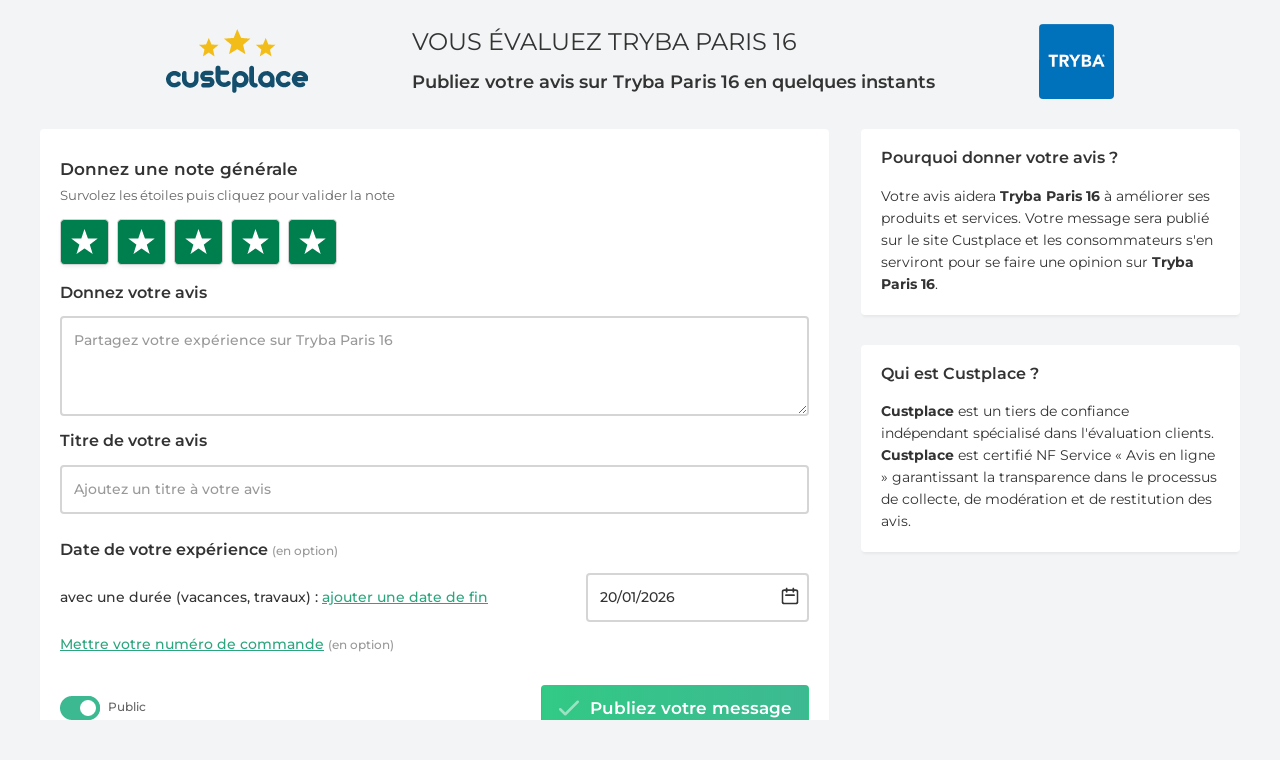

--- FILE ---
content_type: text/html; charset=UTF-8
request_url: https://fr.custplace.com/tryba-paris-versailles/evaluate?note=5
body_size: 7228
content:
<!DOCTYPE html>
<html>
<head>
    <meta charset="UTF-8" />
<meta name="viewport" content="width=device-width" />

<title>Donnez votre avis sur Tryba Paris 16</title>
<meta name="description" content="Partagez votre avis sur Tryba Paris 16 avec les internautes" />

<link rel="icon" type="img/png" href="/favicon.ico">

<!--[if lt IE 9]><div class="ie_message">
    <div class="ie_message_content">
        <p>Pour une meilleure expérience utilisateur, veuillez utiliser l'un de ces navigateurs : </p>
        <ul>
            <li><a href="https://www.google.com/intl/fr/chrome/browser/?hl=fr">Google chrome</a></li>
            <li><a href="https://www.mozilla.org/fr/firefox/new/">Mozilla firefox</a></li>
            <li><a href="https://www.apple.com/fr/safari/">Safari</a></li>
            <li><a href="https://www.opera.com/">Opera</a></li>
            <li><a href="https://windows.microsoft.com/en-us/internet-explorer/download-ie">Internet Explorer</a></li>
        </ul>
    </div>
</div><![endif]-->

<meta property="og:url" content="https://fr.custplace.com/tryba-paris-versailles/evaluate" />
<meta property="og:type" content="business.business" />
<meta property="og:site_name" content="Custplace" />
<meta property="og:title" content="Donnez votre avis sur Tryba Paris 16" />
<meta property="og:description" content="Partagez votre avis sur Tryba Paris 16 avec les internautes" />
<meta property="og:image" content="https://s2m.custplace.co/logos/7182_1688464939.png" />
<meta property="fb:app_id" content="1430574130490720" />

<meta name="twitter:card" content="summary" />
<meta name="twitter:site" content="@custplace" />
<meta name="twitter:title" content="Donnez votre avis sur Tryba Paris 16" />
<meta name="twitter:description" content="Partagez votre avis sur Tryba Paris 16 avec les internautes" />
<meta name="twitter:image" content="https://s2m.custplace.co/logos/7182_1688464939.png" />

<link rel="canonical" href="https://fr.custplace.com/tryba-paris-versailles/evaluate" />

<meta name="google-site-verification" content="SQBtKlQjQbHGUJ4QhfdkgXNKYTfBjdbZyIua7ZC0G5E" />


<meta name="robots" content="noindex, nofollow">

<meta name="csrf_token" content="kAjiIwUWns9LMRQx0nhr0Zfo7g2lq75liR33KnuH">


    
        
    <link rel="stylesheet" href="/css/global.css?id=1e02e7b536e8ae9fc885a06309706777" type="text/css">
    <link rel="stylesheet" href="/css/main.css?id=1c9ce162860b767c8202b1298cf652d2" type="text/css">

    <script>
        const AppLocale = "fra";
        const AppLang = "fra";
    </script>
    <script src="https://challenges.cloudflare.com/turnstile/v0/api.js" async defer></script>

    <script src="https://js-de.sentry-cdn.com/ed21275932bd11ce16a1f0a805405ba7.min.js" crossorigin="anonymous"></script>
</head>
<body id="landing" class="antialiased bg-custGray text-gray-900 text-sm" x-data="{ showLoginModal: false }">
    
    <!-- Cookie Consent by TermsFeed https://www.TermsFeed.com -->
<script type="text/javascript" async src="https://www.termsfeed.com/public/cookie-consent/4.1.0/cookie-consent.js" charset="UTF-8"></script>
<script type="text/javascript" charset="UTF-8">
    document.addEventListener('DOMContentLoaded', function () {
        if (typeof cookieconsent !== 'undefined') {
            cookieconsent.run({
                "notice_banner_type": "headline",
                "consent_type":"express",
                "palette":"light",
                "website_name": "Custplace.com",
                "language": "fr",
                "website_privacy_policy_url": "https://fr.custplace.com/politique-protection-donnees-personnelles",
                "page_load_consent_levels":["strictly-necessary"],
                "notice_banner_reject_button_hide":false,
                "preferences_center_close_button_hide":false,
                "page_refresh_confirmation_buttons":false
            });
        }
    });
</script>

<!-- Google Analytics -->
<script type="text/plain" data-cookie-consent="tracking" async src="https://www.googletagmanager.com/gtag/js?id=G-V7VHYD5SFC"></script>
<script type="text/plain" data-cookie-consent="tracking">
  window.dataLayer = window.dataLayer || [];
  function gtag(){dataLayer.push(arguments);}
  gtag('js', new Date());

  gtag('config', 'G-V7VHYD5SFC');
</script>
<!-- end of Google Analytics-->


<!-- end of Google Ads-->

<!-- Mixpanel -->
<script type="text/plain" data-cookie-consent="tracking">
    mixpanel.init("554d096d5ea6f561756e59c990707c75", {debug: true});
    console.log('Mixpanel initialized with consent');
</script>
<!-- end of Mixpanel -->

<!-- Google Tag Manager -->
<script type="text/plain" data-cookie-consent="tracking">(function(w,d,s,l,i){w[l]=w[l]||[];w[l].push({'gtm.start':
            new Date().getTime(),event:'gtm.js'});var f=d.getElementsByTagName(s)[0],
        j=d.createElement(s),dl=l!='dataLayer'?'&l='+l:'';j.async=true;j.src=
        'https://www.googletagmanager.com/gtm.js?id='+i+dl;f.parentNode.insertBefore(j,f);
    })(window,document,'script','dataLayer','GTM-WJRJQTX');</script>
<!-- End Google Tag Manager -->

<!-- Google Tag Manager (noscript) -->
<noscript><iframe src="https://www.googletagmanager.com/ns.html?id=GTM-WJRJQTX"
                  height="0" width="0" style="display:none;visibility:hidden"></iframe></noscript>
<!-- End Google Tag Manager (noscript) -->
    <div class="max-w-screen-xl mx-auto px-3 py-4 ev:py-6 md:px-6 md:pb-8">
        
                    <header class="flex flex-row-reverse ev:flex-row items-center justify-center">
            <a href="/" class="hidden ev:block text-center mt-5 ev:mt-0">
                <img src="https://fr.custplace.com/img/sceau.svg" class="mx-auto h-16 w-auto" alt="Custplace">
            </a>
            <div class="text-center ml-6 md:text-left ev:mx-6 sb:mx-9 xd:mx-26">
                <h2 class="text-base uppercase leading-tight font-normal ev:mb-3 ev:mt-0 sb:text-xl md:mb-0 md:text-2xl">
                    Vous évaluez Tryba Paris 16                </h2>
                <span class="hidden mt-3 ev:block text-sm font-semibold sb:text-lg">Publiez votre avis sur Tryba Paris 16 en quelques instants</span>
            </div>
            <a href="https://fr.custplace.com/tryba-paris-versailles">
                <img src="https://s2m.custplace.co/logos/7182_1688464939.png" alt="Tryba Paris 16" class="w-16 ev:w-auto max-h-75x rounded inline-block">
            </a>
        </header>
        <div id="CertifiedReviewLanding">
                <div id="PublishBox" class="grid grid-cols-1 mt-4 ev:mt-7 xd:grid-cols-3 gap-8">
            <div class="col-span-1 xd:col-span-2">
                <div class="bg-white rounded shadow-lt py-4 pb-5 px-4 xs:px-5">
                    <form class="publish-entry" action="https://fr.custplace.com/messages" method="post">
                        <input type="hidden" name="_token" value="kAjiIwUWns9LMRQx0nhr0Zfo7g2lq75liR33KnuH" autocomplete="off">
                        <input type="hidden" name="brand_id" value="7182">

                        <div class="mt-3 CustRating">
                            <h2 class="text-bs font-semibold">Donnez une note générale</h2>
                            <span class="hidden ev:block mt-1 text-rs font-normal text-black opacity-60">
                                Survolez les étoiles puis cliquez pour valider la note                            </span>
                            <input type="hidden" id="rating_note" name="rating_note" value="5" data-validation="required" data-validation-error-msg="Veuillez choisir une note." class="rating_note_input">
                            <div class="StarSelector note-smiley flex flex-row-reverse justify-end mt-3.5 text-0">
                                                                    <div data-value="5" class="StarReview-wrp star-selector inline-block ml-1 xts:ml-1.5 last:ml-0">
                                        <div class="StarReview-selector" x-data="{ tooltip: false }" x-on:mouseover="tooltip = true" x-on:mouseleave="tooltip = false">
                                            <div class="relative" x-show.transition.origin.top="tooltip" style="display: none;">
                                                <div class="w-max-content absolute top-0 p-2 -mt-5 text-xs leading-tight text-white transform -translate-y-full bg-gray-850 rounded-sm shadow-lg">
                                                    5 étoiles : Très bonne expérience                                                </div>
                                                <svg class="absolute w-6 h-6 text-gray-850 transform -translate-y-7 fill-current stroke-current">
                                                    <rect x="12" y="-10" width="8" height="8" transform="rotate(45)"></rect>
                                                </svg>
                                            </div>
                                        </div>
                                    </div>
                                                                    <div data-value="4" class="StarReview-wrp star-selector inline-block ml-1 xts:ml-1.5 last:ml-0">
                                        <div class="StarReview-selector" x-data="{ tooltip: false }" x-on:mouseover="tooltip = true" x-on:mouseleave="tooltip = false">
                                            <div class="relative" x-show.transition.origin.top="tooltip" style="display: none;">
                                                <div class="w-max-content absolute top-0 p-2 -mt-5 text-xs leading-tight text-white transform -translate-y-full bg-gray-850 rounded-sm shadow-lg">
                                                    4 étoiles : Bonne expérience                                                </div>
                                                <svg class="absolute w-6 h-6 text-gray-850 transform -translate-y-7 fill-current stroke-current">
                                                    <rect x="12" y="-10" width="8" height="8" transform="rotate(45)"></rect>
                                                </svg>
                                            </div>
                                        </div>
                                    </div>
                                                                    <div data-value="3" class="StarReview-wrp star-selector inline-block ml-1 xts:ml-1.5 last:ml-0">
                                        <div class="StarReview-selector" x-data="{ tooltip: false }" x-on:mouseover="tooltip = true" x-on:mouseleave="tooltip = false">
                                            <div class="relative" x-show.transition.origin.top="tooltip" style="display: none;">
                                                <div class="w-max-content absolute top-0 p-2 -mt-5 text-xs leading-tight text-white transform -translate-y-full bg-gray-850 rounded-sm shadow-lg">
                                                    3 étoiles : Expérience moyenne                                                </div>
                                                <svg class="absolute w-6 h-6 text-gray-850 transform -translate-y-7 fill-current stroke-current">
                                                    <rect x="12" y="-10" width="8" height="8" transform="rotate(45)"></rect>
                                                </svg>
                                            </div>
                                        </div>
                                    </div>
                                                                    <div data-value="2" class="StarReview-wrp star-selector inline-block ml-1 xts:ml-1.5 last:ml-0">
                                        <div class="StarReview-selector" x-data="{ tooltip: false }" x-on:mouseover="tooltip = true" x-on:mouseleave="tooltip = false">
                                            <div class="relative" x-show.transition.origin.top="tooltip" style="display: none;">
                                                <div class="w-max-content absolute top-0 p-2 -mt-5 text-xs leading-tight text-white transform -translate-y-full bg-gray-850 rounded-sm shadow-lg">
                                                    2 étoiles : Mauvaise expérience                                                </div>
                                                <svg class="absolute w-6 h-6 text-gray-850 transform -translate-y-7 fill-current stroke-current">
                                                    <rect x="12" y="-10" width="8" height="8" transform="rotate(45)"></rect>
                                                </svg>
                                            </div>
                                        </div>
                                    </div>
                                                                    <div data-value="1" class="StarReview-wrp star-selector inline-block ml-1 xts:ml-1.5 last:ml-0">
                                        <div class="StarReview-selector" x-data="{ tooltip: false }" x-on:mouseover="tooltip = true" x-on:mouseleave="tooltip = false">
                                            <div class="relative" x-show.transition.origin.top="tooltip" style="display: none;">
                                                <div class="w-max-content absolute top-0 p-2 -mt-5 text-xs leading-tight text-white transform -translate-y-full bg-gray-850 rounded-sm shadow-lg">
                                                    1 étoile : Très mauvaise expérience                                                </div>
                                                <svg class="absolute w-6 h-6 text-gray-850 transform -translate-y-7 fill-current stroke-current">
                                                    <rect x="12" y="-10" width="8" height="8" transform="rotate(45)"></rect>
                                                </svg>
                                            </div>
                                        </div>
                                    </div>
                                                            </div>
                        </div>
                        
                        <div class="mt-4">
                            <label class="block text-base font-semibold mb-2.5" for="">Donnez votre avis</label>
                            <textarea class="block appearance-none w-full max-h-75x ev:max-h-100x p-3 border-2 rounded font-medium placeholder-gray-800 focus:outline-none" name="message" placeholder="Partagez votre expérience sur Tryba Paris 16" data-validation="length" data-validation-length="10-10000" data-validation-error-msg="Veuillez saisir votre avis entre 10 et 10000 caractères." rows="5" autofocus></textarea>
                        </div>
                        
                        <div class="mt-3.5">
                            <label class="block text-base font-semibold mb-2.5" for="">Titre de votre avis</label>
                            <input class="appearance-none w-full p-3 border-2 rounded font-medium placeholder-gray-800 focus:outline-none" type="text" name="subject" placeholder="Ajoutez un titre à votre avis" data-validation="length" data-validation-length="5-200" data-validation-error-msg="Veuillez saisir un titre entre 5 et 200 caractères.">
                        </div>
                        
                                                    <input id="ShopId" type="hidden" name="shop_id" value="25682">
                        
                        
                        <div class="mt-5 ev:mt-6 font-medium">
                            <label class="block text-base font-semibold mb-2.5">
                                Date de votre expérience <span class="text-gray-800 text-xs font-medium">(en option)</span>
                            </label>
                            <div class="md:flex md:items-center font-medium" x-data="{ dateEnd : false }">
                                <span>
                                     avec une durée (vacances, travaux) :
                                    <button class="text-green-200 hover:text-green-100 font-medium underline focus:outline-none"  x-on:click.prevent="dateEnd = !dateEnd" x-text="dateEnd ? 'supprimer la date de fin' : 'ajouter une date de fin'">ajouter une date de fin</button>
                                </span>
                                <div class="mt-3 md:mt-0 md:ml-auto">
                                    <div class="flex items-center space-x-2 ms:space-x-4">
                                        <div class="relative flex-grow">
                                            <input class="appearance-none w-full p-3 border-2 rounded font-medium placeholder-gray-800 focus:outline-none" type="text" name="experience_start" data-toggle="datepicker" maxlength="10" value="20/01/2026">
                                            <svg class="w-5 h-5 absolute inset-0 left-auto mt-3.5 mr-2" fill="none" stroke="currentColor" viewBox="0 0 24 24" xmlns="http://www.w3.org/2000/svg">
                                                <path stroke-linecap="round" stroke-linejoin="round" stroke-width="2" d="M8 7V3m8 4V3m-9 8h10M5 21h14a2 2 0 002-2V7a2 2 0 00-2-2H5a2 2 0 00-2 2v12a2 2 0 002 2z"></path>
                                            </svg>
                                        </div>
                                        <div class="relative flex-grow" x-show="dateEnd">
                                            <input class="appearance-none w-full p-3 border-2 rounded font-medium placeholder-gray-800 focus:outline-none" type="text" name="experience_end" maxlength="10" data-toggle="datepicker" placeholder="Choisir une date.">
                                            <svg class="w-5 h-5 absolute inset-0 left-auto mt-3.5 mr-2" fill="none" stroke="currentColor" viewBox="0 0 24 24" xmlns="http://www.w3.org/2000/svg">
                                                <path stroke-linecap="round" stroke-linejoin="round" stroke-width="2" d="M8 7V3m8 4V3m-9 8h10M5 21h14a2 2 0 002-2V7a2 2 0 00-2-2H5a2 2 0 00-2 2v12a2 2 0 002 2z"></path>
                                            </svg>
                                        </div>
                                    </div>
                                </div>
                            </div>

                            <div class="mt-3" x-data="{ numOrder: false }">
                                <button class="text-green-200 hover:text-green-100 contents text-left font-medium underline focus:outline-none" x-on:click.prevent="numOrder = !numOrder" x-text="numOrder ? 'Supprimer le numéro de commande' : 'Mettre votre numéro de commande'">Mettre votre numéro de commande</button>
                                <span class="text-gray-800 text-xs inline-block font-medium">(en option)</span>
                                <input x-show="numOrder" class="appearance-none w-full mt-3 p-3 border-2 rounded font-medium placeholder-gray-800 focus:outline-none" type="text" name="commande_num" placeholder="Numéro de commande" style="display: none;">
                            </div>

                            
                                                                                                                    <div class="flex items-center justify-between mt-6 ev:mt-7">
                                <div class="sm:space-x-1">
                                    <div class="relative inline-block w-10 align-middle select-none transition duration-200 ease-in mt-1 sm:mt-0">
                                        <input type="checkbox" value="1" checked="checked" data-checked="Public" data-unchecked="Privé" name="is_public" id="revPublic" class="toggle-checkbox absolute block w-6 h-6 rounded-full bg-white border-4 border-gray-350 appearance-none cursor-pointer focus:outline-none">
                                        <label for="revPublic" class="toggle-label block overflow-hidden h-6 rounded-full bg-gray-350 cursor-pointer"></label>
                                    </div>
                                    <label for="revPublic" class="text-xs text-black opacity-60 cursor-pointer mt-1 sm:mt-0 block sm:inline-block">Public</label>
                                </div>
                                <button type="submit" class="custGradient group relative flex justify-center space-x-8 py-3 px-4 border border-transparent text-sm ev:text-bs leading-5 font-semibold rounded text-white focus:outline-none transition duration-150 ease-in-out">
                                   <span class="absolute left-0 inset-y-0 flex items-center pl-3">
                                        <svg class="send h-7 w-7 text-white text-opacity-50 group-hover:text-indigo-400 transition ease-in-out duration-150" fill="none" stroke="currentColor" viewBox="0 0 24 24" xmlns="http://www.w3.org/2000/svg">
                                            <path stroke-linecap="round" stroke-linejoin="round" stroke-width="2" d="M5 13l4 4L19 7"></path>
                                        </svg>
                                        <svg class="loading hidden animate-spin h-5 w-5 text-white text-opacity-50" xmlns="http://www.w3.org/2000/svg" fill="none" viewBox="0 0 24 24">
                                            <circle class="opacity-25" cx="12" cy="12" r="10" stroke="currentColor" stroke-width="4"></circle>
                                            <path class="opacity-75" fill="currentColor" d="M4 12a8 8 0 018-8V0C5.373 0 0 5.373 0 12h4zm2 5.291A7.962 7.962 0 014 12H0c0 3.042 1.135 5.824 3 7.938l3-2.647z"></path>
                                        </svg>
                                    </span>
                                    <span>
                                        Publiez votre message                                    </span>
                                </button>
                            </div>
                        </div>
                    </form>
                </div>
                <span class="block mt-5 font-medium text-xs text-center">
                    En cliquant sur <strong>Publiez votre message</strong>, je reconnais avoir lu et j'accepte <a class="text-green-200 hover:text-green-100 underline"  href="/cgu" target="_blank">les Conditions d’utilisation</a>, <a href="/politique-protection-donnees-personnelles" class="text-green-200 hover:text-green-100 underline"  target='_blank'>la Politique de Confidentialité de Custplace</a> et de ses <a href="/cgu-partenaires" class="text-green-200 hover:text-green-100 underline" >partenaires</a>.                </span>
            </div>
            <div class="col-span-1 font-medium">
                <div class="bg-white rounded shadow-lt pt-4 pb-5 px-5 leading-relaxed">
                    <h3 class="text-base font-semibold">Pourquoi donner votre avis ?</h3>
                    <div class="mt-3.5 font-normal">
                        <p>Votre avis aidera <strong>Tryba Paris 16</strong> à améliorer ses produits et services. Votre message sera publié sur le site Custplace et les consommateurs s'en serviront pour se faire une opinion sur <strong>Tryba Paris 16</strong>.</p>
                    </div>
                </div>

                <div class="bg-white rounded shadow-lt mt-7 pt-4 pb-5 px-5 leading-relaxed">
                    <h3 class="text-base font-semibold">Qui est Custplace ?</h3>
                    <div class="mt-3.5 font-normal">
                        <p><strong>Custplace</strong> est un tiers de confiance indépendant spécialisé dans l'évaluation clients. <strong>Custplace</strong> est certifié NF Service « Avis en ligne » garantissant la transparence dans le processus de collecte, de modération et de restitution des avis.</p>
                    </div>
                </div>
            </div>
        </div>
    </div>
    </div>
    
        
            <div class="fixed z-50 inset-0 overflow-y-auto" id="LoginModal"
     x-show="showLoginModal" x-cloak>
    <input class="modal-state hidden" id="sign-in" type="checkbox" checked />
    <div class="flex sm:items-end sm:justify-center sm:min-h-screen pt-4 px-4 pb-20 text-center sm:block sm:p-0">
        <div class="fixed inset-0 transition-all ease-out delay-0"
             @click="showLoginModal = showLoginModal ? false : true;">
            <div class="absolute inset-0 bg-black bg-opacity-50"></div>
        </div>
        <!-- Centers the modal contents -->
        <span class="inline-block align-middle sm:h-screen"></span>&#8203;
        <div class="inline-block bg-white rounded-lg text-left overflow-hidden shadow-xl transform transition-all sm:my-8 align-middle w-full max-w-4xl" role="dialog" aria-modal="true">
            <div class="p-4 sm:p-5 shadow-bt flex">
                <button class="ml-auto focus:outline-none"
                        x-on:click.prevent="showLoginModal = !showLoginModal">
                    <svg class="w-5 h-5" fill="none" viewBox="0 0 22 22" stroke="currentColor">
                        <path class="text-gray-500" stroke-linecap="round" stroke-linejoin="round" stroke-width="1.5" d="M6 18L18 6M6 6l12 12"></path>
                    </svg>
                </button>
            </div>
            <div class="p-4 sm:p-5 shadow-bt flex items-start justify-evenly flex-col md:flex-row-reverse">

                <div class="max-w-md md:max-w-xs xd:max-w-sm mx-auto w-full">
                    <h3 class="text-bs font-semibold text-center md:text-left">
                        Déjà membre ? Connectez vous                    </h3>
                    <p class="mt-2 text-center text-sm leading-5 text-gray-600 md:hidden">
                        Ou                        <a href="#signupPost" class="font-medium text-md text-green-200 hover:text-green-100 hover:underline focus:outline-none focus:underline transition ease-in-out duration-150">
                            Créez votre compte gratuit                        </a>
                    </p>
                                        <form id="signin" class="mt-5" role="form" method="POST" action="https://fr.custplace.com/login">
                        <input type="hidden" name="_token" value="kAjiIwUWns9LMRQx0nhr0Zfo7g2lq75liR33KnuH" autocomplete="off">                        <div>
                            <input aria-label="Email address" name="email" type="email" value="" required autocomplete="email" class="appearance-none relative block w-full p-3 border-2 rounded font-medium placeholder-gray-800 focus:outline-none" placeholder="Votre E-mail">
                            <div class="relative" x-data="{ showPassword : false}">
                                <input aria-label="Password" name="password" :type="showPassword ? 'text' : 'password'" required  autocomplete="current-password" class="appearance-none relative block w-full mt-6 p-3 border-2 rounded font-medium placeholder-gray-800 focus:outline-none"  placeholder="Mot de passe">
                                <div class="absolute inset-y-0 right-0 pr-3 flex items-center text-sm leading-5">
                                    <svg class="h-5 text-gray-450 block" fill="none" @click="showPassword = !showPassword" :class="{'hidden': showPassword, 'block': !showPassword }" xmlns="http://www.w3.org/2000/svg" viewBox="0 0 576 512">
                                        <path fill="currentColor" d="M572.52 241.4C518.29 135.59 410.93 64 288 64S57.68 135.64 3.48 241.41a32.35 32.35 0 0 0 0 29.19C57.71 376.41 165.07 448 288 448s230.32-71.64 284.52-177.41a32.35 32.35 0 0 0 0-29.19zM288 400a144 144 0 1 1 144-144 143.93 143.93 0 0 1-144 144zm0-240a95.31 95.31 0 0 0-25.31 3.79 47.85 47.85 0 0 1-66.9 66.9A95.78 95.78 0 1 0 288 160z">
                                        </path>
                                    </svg>
                                    <svg class="h-5 text-gray-450 hidden" fill="none" @click="showPassword = !showPassword" :class="{'block': showPassword, 'hidden': !showPassword }" xmlns="http://www.w3.org/2000/svg" viewBox="0 0 640 512">
                                        <path fill="currentColor" d="M320 400c-75.85 0-137.25-58.71-142.9-133.11L72.2 185.82c-13.79 17.3-26.48 35.59-36.72 55.59a32.35 32.35 0 0 0 0 29.19C89.71 376.41 197.07 448 320 448c26.91 0 52.87-4 77.89-10.46L346 397.39a144.13 144.13 0 0 1-26 2.61zm313.82 58.1l-110.55-85.44a331.25 331.25 0 0 0 81.25-102.07 32.35 32.35 0 0 0 0-29.19C550.29 135.59 442.93 64 320 64a308.15 308.15 0 0 0-147.32 37.7L45.46 3.37A16 16 0 0 0 23 6.18L3.37 31.45A16 16 0 0 0 6.18 53.9l588.36 454.73a16 16 0 0 0 22.46-2.81l19.64-25.27a16 16 0 0 0-2.82-22.45zm-183.72-142l-39.3-30.38A94.75 94.75 0 0 0 416 256a94.76 94.76 0 0 0-121.31-92.21A47.65 47.65 0 0 1 304 192a46.64 46.64 0 0 1-1.54 10l-73.61-56.89A142.31 142.31 0 0 1 320 112a143.92 143.92 0 0 1 144 144c0 21.63-5.29 41.79-13.9 60.11z">
                                        </path>
                                    </svg>
                                </div>
                            </div>
                            <span class="text-red-700 text-left error-msg"></span>
                        </div>

                        <div class="mt-6 flex items-center justify-between text-sm">
                            <div class="flex items-center">
                                <input id="remember_me_login" type="checkbox" class="form-checkbox h-4 w-4 transition duration-150 ease-in-out">
                                <label for="remember_me_login" class="ml-2 block text-rs leading-5">
                                    Se souvenir de moi                                </label>
                            </div>

                            <div class="leading-5">
                                <a href="https://fr.custplace.com/password/reset" class="font-medium text-green-200 hover:text-green-100 hover:underline focus:outline-none focus:underline transition ease-in-out duration-150">
                                    Mot de passe oublié ?                                </a>
                            </div>
                        </div>
                        <div class="mt-6">
                            <button type="submit" class="custGradient group relative w-full flex justify-center py-3 px-4 border border-transparent text-bs leading-5 font-semibold rounded text-white focus:outline-none transition duration-150 ease-in-out">
                                <span class="absolute left-0 inset-y-0 flex items-center pl-3">
                                    <svg class="send h-5 w-5 text-white text-opacity-50 group-hover:text-indigo-400 transition ease-in-out duration-150" fill="currentColor" viewBox="0 0 20 20">
                                        <path fill-rule="evenodd" d="M5 9V7a5 5 0 0110 0v2a2 2 0 012 2v5a2 2 0 01-2 2H5a2 2 0 01-2-2v-5a2 2 0 012-2zm8-2v2H7V7a3 3 0 016 0z" clip-rule="evenodd" />
                                    </svg>
                                    <svg class="loading hidden animate-spin h-5 w-5 text-white text-opacity-50" xmlns="http://www.w3.org/2000/svg" fill="none" viewBox="0 0 24 24">
                                        <circle class="opacity-25" cx="12" cy="12" r="10" stroke="currentColor" stroke-width="4"></circle>
                                        <path class="opacity-75" fill="currentColor" d="M4 12a8 8 0 018-8V0C5.373 0 0 5.373 0 12h4zm2 5.291A7.962 7.962 0 014 12H0c0 3.042 1.135 5.824 3 7.938l3-2.647z"></path>
                                    </svg>
                                </span>
                                Se connecter                            </button>
                        </div>
                    </form>
                </div>

                <div class="pt-10 md:pt-0 max-w-md md:max-w-xs xd:max-w-sm mx-auto w-full">
                    <h3 class="text-bs font-semibold text-center md:text-left">
                        Créez votre compte gratuit                    </h3>
                                        <form id="signupPost" class="mt-5" role="form" method="POST" action="https://fr.custplace.com/register">
                        <input type="hidden" name="_token" value="kAjiIwUWns9LMRQx0nhr0Zfo7g2lq75liR33KnuH" autocomplete="off">                        <div>
                            <div>
                                <input aria-label="Nom (visible publiquement)" name="firstname" type="text" value="" required autocomplete="name" class="appearance-none relative block w-full p-3 border-2 rounded font-medium placeholder-gray-800 focus:outline-none" placeholder="Nom (visible publiquement)">
                                                            </div>
                            <div class="my-6">
                                <input aria-label="Votre E-mail" name="email" type="email" value="" required autocomplete="email" class="appearance-none relative block w-full p-3 border-2 rounded font-medium placeholder-gray-800 focus:outline-none" placeholder="Votre E-mail">
                                                            </div>
                            <div class="my-6">
                                <div class="relative" x-data="{ showPassword : false}">
                                    <input aria-label="Mot de passe" name="password" :type="showPassword ? 'text' : 'password'" required autocomplete="new-password" class="appearance-none relative block w-full p-3 border-2 rounded font-medium placeholder-gray-800 focus:outline-none"  placeholder="Mot de passe">
                                    <div class="absolute inset-y-0 right-0 pr-3 flex items-center text-sm leading-5">
                                        <svg class="h-5 text-gray-450 block" fill="none" @click="showPassword = !showPassword" :class="{'hidden': showPassword, 'block': !showPassword }" xmlns="http://www.w3.org/2000/svg" viewBox="0 0 576 512">
                                            <path fill="currentColor" d="M572.52 241.4C518.29 135.59 410.93 64 288 64S57.68 135.64 3.48 241.41a32.35 32.35 0 0 0 0 29.19C57.71 376.41 165.07 448 288 448s230.32-71.64 284.52-177.41a32.35 32.35 0 0 0 0-29.19zM288 400a144 144 0 1 1 144-144 143.93 143.93 0 0 1-144 144zm0-240a95.31 95.31 0 0 0-25.31 3.79 47.85 47.85 0 0 1-66.9 66.9A95.78 95.78 0 1 0 288 160z">
                                            </path>
                                        </svg>
                                        <svg class="h-5 text-gray-450 hidden" fill="none" @click="showPassword = !showPassword" :class="{'block': showPassword, 'hidden': !showPassword }" xmlns="http://www.w3.org/2000/svg" viewBox="0 0 640 512">
                                            <path fill="currentColor" d="M320 400c-75.85 0-137.25-58.71-142.9-133.11L72.2 185.82c-13.79 17.3-26.48 35.59-36.72 55.59a32.35 32.35 0 0 0 0 29.19C89.71 376.41 197.07 448 320 448c26.91 0 52.87-4 77.89-10.46L346 397.39a144.13 144.13 0 0 1-26 2.61zm313.82 58.1l-110.55-85.44a331.25 331.25 0 0 0 81.25-102.07 32.35 32.35 0 0 0 0-29.19C550.29 135.59 442.93 64 320 64a308.15 308.15 0 0 0-147.32 37.7L45.46 3.37A16 16 0 0 0 23 6.18L3.37 31.45A16 16 0 0 0 6.18 53.9l588.36 454.73a16 16 0 0 0 22.46-2.81l19.64-25.27a16 16 0 0 0-2.82-22.45zm-183.72-142l-39.3-30.38A94.75 94.75 0 0 0 416 256a94.76 94.76 0 0 0-121.31-92.21A47.65 47.65 0 0 1 304 192a46.64 46.64 0 0 1-1.54 10l-73.61-56.89A142.31 142.31 0 0 1 320 112a143.92 143.92 0 0 1 144 144c0 21.63-5.29 41.79-13.9 60.11z">
                                            </path>
                                        </svg>
                                    </div>
                                </div>
                                <div class="error-msg"></div>
                                <span class="mt-2 text-sm text-gray-600 dark:text-gray-500 block">Le mot de passe doit contenir au moins 8 caractères et composer de au moins un chiffre, une lettre majuscule, une lettre minuscule et un caractère spécial.</span>
                            </div>
                            <div class="recaptcha-container">
                                <div
    class="cf-turnstile"
    data-sitekey="0x4AAAAAAA_AJbEzLHy0MjxI"
            
    ></div>

                                                            </div>
                        </div>
                        <div class="mt-6">
                            <button type="submit" class="custGradient group relative w-full flex justify-center py-3 px-4 border border-transparent text-bs leading-5 font-semibold rounded text-white focus:outline-none transition duration-150 ease-in-out">
                                <span class="absolute left-0 inset-y-0 flex items-center pl-3">
                                    <svg class="send h-5 w-5 text-white text-opacity-50 group-hover:text-indigo-400 transition ease-in-out duration-150" fill="currentColor" viewBox="0 0 20 20">
                                        <path fill-rule="evenodd" d="M5 9V7a5 5 0 0110 0v2a2 2 0 012 2v5a2 2 0 01-2 2H5a2 2 0 01-2-2v-5a2 2 0 012-2zm8-2v2H7V7a3 3 0 016 0z" clip-rule="evenodd" />
                                    </svg>
                                    <svg class="loading hidden animate-spin h-5 w-5 text-white text-opacity-50" xmlns="http://www.w3.org/2000/svg" fill="none" viewBox="0 0 24 24">
                                        <circle class="opacity-25" cx="12" cy="12" r="10" stroke="currentColor" stroke-width="4"></circle>
                                        <path class="opacity-75" fill="currentColor" d="M4 12a8 8 0 018-8V0C5.373 0 0 5.373 0 12h4zm2 5.291A7.962 7.962 0 014 12H0c0 3.042 1.135 5.824 3 7.938l3-2.647z"></path>
                                    </svg>
                                </span>
                                Inscription gratuite                            </button>
                        </div>
                    </form>
                </div>

            </div>
        </div>
    </div>
</div>

        

    <script type="text/javascript" src="/js/front/evaluate.js?id=d7c958b9b87cc5a4a719a99702352868"></script>
    
    <style>
        .ui-widget.ui-widget-content.ui-autocomplete {
            max-width: 100% !important;
        }
        .ui-menu .ui-menu-item:last-child {
            text-align: left !important;
        }
        textarea[name="message"] {
            min-height: 100px;
        }
    </style>
</body>
</html>


--- FILE ---
content_type: image/svg+xml
request_url: https://fr.custplace.com/images/sp-stars-share-wt.svg?502508846c2e14613741160e399772dc
body_size: -111
content:
<?xml version="1.0" encoding="utf-8"?>
<!-- Generator: Adobe Illustrator 23.0.1, SVG Export Plug-In . SVG Version: 6.00 Build 0)  -->
<svg version="1.1" id="Calque_1" xmlns="http://www.w3.org/2000/svg" xmlns:xlink="http://www.w3.org/1999/xlink" x="0px" y="0px"
	 width="27px" height="25px" viewBox="0 0 27 25" style="enable-background:new 0 0 27 25;" xml:space="preserve">
<style type="text/css">
	.st0{fill:#FFFFFF;}
</style>
<polygon class="st0" points="13.5,19.4 5.5,25 8.4,15.6 0.4,9.6 10.3,9.4 13.5,0 16.9,9.4 26.6,9.6 18.8,15.6 21.7,25 "/>
</svg>


--- FILE ---
content_type: application/javascript; charset=utf-8
request_url: https://fr.custplace.com/js/front/evaluate.js?id=d7c958b9b87cc5a4a719a99702352868
body_size: 272105
content:
/*! For license information please see evaluate.js.LICENSE.txt */
(()=>{var e={9892:(e,t,i)=>{"use strict";var n=i(210),r=i(1924),o=n("%TypeError%"),s=i(581),a=i(1391),l=i(4458),u=i(1787),c=i(2118),p=i(821),d=i(6846),h=i(9981),f=r("String.prototype.split"),g=Object("a"),m="a"!==g[0]||!(0 in g);e.exports=function(e){var t,i=p(this),n=m&&h(this)?f(this,""):i,r=c(n);if(!u(e))throw new o("Array.prototype.forEach callback must be a function");arguments.length>1&&(t=arguments[1]);for(var g=0;g<r;){var v=d(g),b=l(n,v);if(b){var y=a(n,v);s(e,t,[y,g,n])}g+=1}}},2026:(e,t,i)=>{"use strict";var n=i(4289),r=i(5559),o=i(1924),s=i(9619),a=i(9892),l=i(9306),u=l(),c=i(1143),p=o("Array.prototype.slice"),d=r.apply(u),h=function(e,t){return s(e),d(e,p(arguments,1))};n(h,{getPolyfill:l,implementation:a,shim:c}),e.exports=h},9306:(e,t,i)=>{"use strict";var n=i(2868),r=i(9892);e.exports=function(){var e=Array.prototype.forEach;return n(e)?e:r}},1143:(e,t,i)=>{"use strict";var n=i(4289),r=i(9306);e.exports=function(){var e=r();return n(Array.prototype,{forEach:e},{forEach:function(){return Array.prototype.forEach!==e}}),e}},9367:function(e){e.exports=function(){var e,t,i="function"==typeof Map?new Map:(e=[],t=[],{has:function(t){return e.indexOf(t)>-1},get:function(i){return t[e.indexOf(i)]},set:function(i,n){-1===e.indexOf(i)&&(e.push(i),t.push(n))},delete:function(i){var n=e.indexOf(i);n>-1&&(e.splice(n,1),t.splice(n,1))}}),n=function(e){return new Event(e,{bubbles:!0})};try{new Event("test")}catch(e){n=function(e){var t=document.createEvent("Event");return t.initEvent(e,!0,!1),t}}function r(e){if(e&&e.nodeName&&"TEXTAREA"===e.nodeName&&!i.has(e)){var t=null,r=null,o=null,s=function(){e.clientWidth!==r&&d()},a=function(t){window.removeEventListener("resize",s,!1),e.removeEventListener("input",d,!1),e.removeEventListener("keyup",d,!1),e.removeEventListener("autosize:destroy",a,!1),e.removeEventListener("autosize:update",d,!1),Object.keys(t).forEach((function(i){e.style[i]=t[i]})),i.delete(e)}.bind(e,{height:e.style.height,resize:e.style.resize,overflowY:e.style.overflowY,overflowX:e.style.overflowX,wordWrap:e.style.wordWrap});e.addEventListener("autosize:destroy",a,!1),"onpropertychange"in e&&"oninput"in e&&e.addEventListener("keyup",d,!1),window.addEventListener("resize",s,!1),e.addEventListener("input",d,!1),e.addEventListener("autosize:update",d,!1),e.style.overflowX="hidden",e.style.wordWrap="break-word",i.set(e,{destroy:a,update:d}),l()}function l(){var i=window.getComputedStyle(e,null);"vertical"===i.resize?e.style.resize="none":"both"===i.resize&&(e.style.resize="horizontal"),t="content-box"===i.boxSizing?-(parseFloat(i.paddingTop)+parseFloat(i.paddingBottom)):parseFloat(i.borderTopWidth)+parseFloat(i.borderBottomWidth),isNaN(t)&&(t=0),d()}function u(t){var i=e.style.width;e.style.width="0px",e.style.width=i,e.style.overflowY=t}function c(e){for(var t=[];e&&e.parentNode&&e.parentNode instanceof Element;)e.parentNode.scrollTop&&t.push({node:e.parentNode,scrollTop:e.parentNode.scrollTop}),e=e.parentNode;return t}function p(){if(0!==e.scrollHeight){var i=c(e),n=document.documentElement&&document.documentElement.scrollTop;e.style.height="",e.style.height=e.scrollHeight+t+"px",r=e.clientWidth,i.forEach((function(e){e.node.scrollTop=e.scrollTop})),n&&(document.documentElement.scrollTop=n)}}function d(){p();var t=Math.round(parseFloat(e.style.height)),i=window.getComputedStyle(e,null),r="content-box"===i.boxSizing?Math.round(parseFloat(i.height)):e.offsetHeight;if(r<t?"hidden"===i.overflowY&&(u("scroll"),p(),r="content-box"===i.boxSizing?Math.round(parseFloat(window.getComputedStyle(e,null).height)):e.offsetHeight):"hidden"!==i.overflowY&&(u("hidden"),p(),r="content-box"===i.boxSizing?Math.round(parseFloat(window.getComputedStyle(e,null).height)):e.offsetHeight),o!==r){o=r;var s=n("autosize:resized");try{e.dispatchEvent(s)}catch(e){}}}}function o(e){var t=i.get(e);t&&t.destroy()}function s(e){var t=i.get(e);t&&t.update()}var a=null;return"undefined"==typeof window||"function"!=typeof window.getComputedStyle?((a=function(e){return e}).destroy=function(e){return e},a.update=function(e){return e}):((a=function(e,t){return e&&Array.prototype.forEach.call(e.length?e:[e],(function(e){return r(e)})),e}).destroy=function(e){return e&&Array.prototype.forEach.call(e.length?e:[e],o),e},a.update=function(e){return e&&Array.prototype.forEach.call(e.length?e:[e],s),e}),a}()},1764:(e,t,i)=>{"use strict";i(4603);var n,r,o,s,a=i(4078),l=i.n(a),u=Object.create,c=Object.defineProperty,p=Object.getPrototypeOf,d=Object.prototype.hasOwnProperty,h=Object.getOwnPropertyNames,f=Object.getOwnPropertyDescriptor,g=(e,t)=>()=>(t||e((t={exports:{}}).exports,t),t.exports),m=g((e=>{function t(e,t){const i=Object.create(null),n=e.split(",");for(let e=0;e<n.length;e++)i[n[e]]=!0;return t?e=>!!i[e.toLowerCase()]:e=>!!i[e]}Object.defineProperty(e,"__esModule",{value:!0});var n={1:"TEXT",2:"CLASS",4:"STYLE",8:"PROPS",16:"FULL_PROPS",32:"HYDRATE_EVENTS",64:"STABLE_FRAGMENT",128:"KEYED_FRAGMENT",256:"UNKEYED_FRAGMENT",512:"NEED_PATCH",1024:"DYNAMIC_SLOTS",2048:"DEV_ROOT_FRAGMENT",[-1]:"HOISTED",[-2]:"BAIL"},r={1:"STABLE",2:"DYNAMIC",3:"FORWARDED"},o=t("Infinity,undefined,NaN,isFinite,isNaN,parseFloat,parseInt,decodeURI,decodeURIComponent,encodeURI,encodeURIComponent,Math,Number,Date,Array,Object,Boolean,String,RegExp,Map,Set,JSON,Intl,BigInt");var s="itemscope,allowfullscreen,formnovalidate,ismap,nomodule,novalidate,readonly",a=t(s),l=t(s+",async,autofocus,autoplay,controls,default,defer,disabled,hidden,loop,open,required,reversed,scoped,seamless,checked,muted,multiple,selected"),u=/[>/="'\u0009\u000a\u000c\u0020]/,c={};var p=t("animation-iteration-count,border-image-outset,border-image-slice,border-image-width,box-flex,box-flex-group,box-ordinal-group,column-count,columns,flex,flex-grow,flex-positive,flex-shrink,flex-negative,flex-order,grid-row,grid-row-end,grid-row-span,grid-row-start,grid-column,grid-column-end,grid-column-span,grid-column-start,font-weight,line-clamp,line-height,opacity,order,orphans,tab-size,widows,z-index,zoom,fill-opacity,flood-opacity,stop-opacity,stroke-dasharray,stroke-dashoffset,stroke-miterlimit,stroke-opacity,stroke-width"),d=t("accept,accept-charset,accesskey,action,align,allow,alt,async,autocapitalize,autocomplete,autofocus,autoplay,background,bgcolor,border,buffered,capture,challenge,charset,checked,cite,class,code,codebase,color,cols,colspan,content,contenteditable,contextmenu,controls,coords,crossorigin,csp,data,datetime,decoding,default,defer,dir,dirname,disabled,download,draggable,dropzone,enctype,enterkeyhint,for,form,formaction,formenctype,formmethod,formnovalidate,formtarget,headers,height,hidden,high,href,hreflang,http-equiv,icon,id,importance,integrity,ismap,itemprop,keytype,kind,label,lang,language,loading,list,loop,low,manifest,max,maxlength,minlength,media,min,multiple,muted,name,novalidate,open,optimum,pattern,ping,placeholder,poster,preload,radiogroup,readonly,referrerpolicy,rel,required,reversed,rows,rowspan,sandbox,scope,scoped,selected,shape,size,sizes,slot,span,spellcheck,src,srcdoc,srclang,srcset,start,step,style,summary,tabindex,target,title,translate,type,usemap,value,width,wrap");var h=/;(?![^(]*\))/g,f=/:(.+)/;function g(e){const t={};return e.split(h).forEach((e=>{if(e){const i=e.split(f);i.length>1&&(t[i[0].trim()]=i[1].trim())}})),t}var m=t("html,body,base,head,link,meta,style,title,address,article,aside,footer,header,h1,h2,h3,h4,h5,h6,hgroup,nav,section,div,dd,dl,dt,figcaption,figure,picture,hr,img,li,main,ol,p,pre,ul,a,b,abbr,bdi,bdo,br,cite,code,data,dfn,em,i,kbd,mark,q,rp,rt,rtc,ruby,s,samp,small,span,strong,sub,sup,time,u,var,wbr,area,audio,map,track,video,embed,object,param,source,canvas,script,noscript,del,ins,caption,col,colgroup,table,thead,tbody,td,th,tr,button,datalist,fieldset,form,input,label,legend,meter,optgroup,option,output,progress,select,textarea,details,dialog,menu,summary,template,blockquote,iframe,tfoot"),v=t("svg,animate,animateMotion,animateTransform,circle,clipPath,color-profile,defs,desc,discard,ellipse,feBlend,feColorMatrix,feComponentTransfer,feComposite,feConvolveMatrix,feDiffuseLighting,feDisplacementMap,feDistanceLight,feDropShadow,feFlood,feFuncA,feFuncB,feFuncG,feFuncR,feGaussianBlur,feImage,feMerge,feMergeNode,feMorphology,feOffset,fePointLight,feSpecularLighting,feSpotLight,feTile,feTurbulence,filter,foreignObject,g,hatch,hatchpath,image,line,linearGradient,marker,mask,mesh,meshgradient,meshpatch,meshrow,metadata,mpath,path,pattern,polygon,polyline,radialGradient,rect,set,solidcolor,stop,switch,symbol,text,textPath,title,tspan,unknown,use,view"),b=t("area,base,br,col,embed,hr,img,input,link,meta,param,source,track,wbr"),y=/["'&<>]/;var _=/^-?>|<!--|-->|--!>|<!-$/g;function A(e,t){if(e===t)return!0;let i=P(e),n=P(t);if(i||n)return!(!i||!n)&&e.getTime()===t.getTime();if(i=T(e),n=T(t),i||n)return!(!i||!n)&&function(e,t){if(e.length!==t.length)return!1;let i=!0;for(let n=0;i&&n<e.length;n++)i=A(e[n],t[n]);return i}(e,t);if(i=M(e),n=M(t),i||n){if(!i||!n)return!1;if(Object.keys(e).length!==Object.keys(t).length)return!1;for(const i in e){const n=e.hasOwnProperty(i),r=t.hasOwnProperty(i);if(n&&!r||!n&&r||!A(e[i],t[i]))return!1}}return String(e)===String(t)}var C,x=(e,t)=>B(t)?{[`Map(${t.size})`]:[...t.entries()].reduce(((e,[t,i])=>(e[`${t} =>`]=i,e)),{})}:I(t)?{[`Set(${t.size})`]:[...t.values()]}:!M(t)||T(t)||N(t)?t:String(t),w=Object.freeze({}),k=Object.freeze([]),S=/^on[^a-z]/,D=Object.assign,E=Object.prototype.hasOwnProperty,T=Array.isArray,B=e=>"[object Map]"===F(e),I=e=>"[object Set]"===F(e),P=e=>e instanceof Date,O=e=>"function"==typeof e,j=e=>"string"==typeof e,M=e=>null!==e&&"object"==typeof e,z=Object.prototype.toString,F=e=>z.call(e),N=e=>"[object Object]"===F(e),q=t(",key,ref,onVnodeBeforeMount,onVnodeMounted,onVnodeBeforeUpdate,onVnodeUpdated,onVnodeBeforeUnmount,onVnodeUnmounted"),R=e=>{const t=Object.create(null);return i=>t[i]||(t[i]=e(i))},L=/-(\w)/g,H=R((e=>e.replace(L,((e,t)=>t?t.toUpperCase():"")))),U=/\B([A-Z])/g,V=R((e=>e.replace(U,"-$1").toLowerCase())),W=R((e=>e.charAt(0).toUpperCase()+e.slice(1))),$=R((e=>e?`on${W(e)}`:""));e.EMPTY_ARR=k,e.EMPTY_OBJ=w,e.NO=()=>!1,e.NOOP=()=>{},e.PatchFlagNames=n,e.babelParserDefaultPlugins=["bigInt","optionalChaining","nullishCoalescingOperator"],e.camelize=H,e.capitalize=W,e.def=(e,t,i)=>{Object.defineProperty(e,t,{configurable:!0,enumerable:!1,value:i})},e.escapeHtml=function(e){const t=""+e,i=y.exec(t);if(!i)return t;let n,r,o="",s=0;for(r=i.index;r<t.length;r++){switch(t.charCodeAt(r)){case 34:n="&quot;";break;case 38:n="&amp;";break;case 39:n="&#39;";break;case 60:n="&lt;";break;case 62:n="&gt;";break;default:continue}s!==r&&(o+=t.substring(s,r)),s=r+1,o+=n}return s!==r?o+t.substring(s,r):o},e.escapeHtmlComment=function(e){return e.replace(_,"")},e.extend=D,e.generateCodeFrame=function(e,t=0,i=e.length){const n=e.split(/\r?\n/);let r=0;const o=[];for(let e=0;e<n.length;e++)if(r+=n[e].length+1,r>=t){for(let s=e-2;s<=e+2||i>r;s++){if(s<0||s>=n.length)continue;const a=s+1;o.push(`${a}${" ".repeat(Math.max(3-String(a).length,0))}|  ${n[s]}`);const l=n[s].length;if(s===e){const e=t-(r-l)+1,n=Math.max(1,i>r?l-e:i-t);o.push("   |  "+" ".repeat(e)+"^".repeat(n))}else if(s>e){if(i>r){const e=Math.max(Math.min(i-r,l),1);o.push("   |  "+"^".repeat(e))}r+=l+1}}break}return o.join("\n")},e.getGlobalThis=()=>C||(C="undefined"!=typeof globalThis?globalThis:"undefined"!=typeof self?self:"undefined"!=typeof window?window:void 0!==i.g?i.g:{}),e.hasChanged=(e,t)=>e!==t&&(e==e||t==t),e.hasOwn=(e,t)=>E.call(e,t),e.hyphenate=V,e.invokeArrayFns=(e,t)=>{for(let i=0;i<e.length;i++)e[i](t)},e.isArray=T,e.isBooleanAttr=l,e.isDate=P,e.isFunction=O,e.isGloballyWhitelisted=o,e.isHTMLTag=m,e.isIntegerKey=e=>j(e)&&"NaN"!==e&&"-"!==e[0]&&""+parseInt(e,10)===e,e.isKnownAttr=d,e.isMap=B,e.isModelListener=e=>e.startsWith("onUpdate:"),e.isNoUnitNumericStyleProp=p,e.isObject=M,e.isOn=e=>S.test(e),e.isPlainObject=N,e.isPromise=e=>M(e)&&O(e.then)&&O(e.catch),e.isReservedProp=q,e.isSSRSafeAttrName=function(e){if(c.hasOwnProperty(e))return c[e];const t=u.test(e);return t&&console.error(`unsafe attribute name: ${e}`),c[e]=!t},e.isSVGTag=v,e.isSet=I,e.isSpecialBooleanAttr=a,e.isString=j,e.isSymbol=e=>"symbol"==typeof e,e.isVoidTag=b,e.looseEqual=A,e.looseIndexOf=function(e,t){return e.findIndex((e=>A(e,t)))},e.makeMap=t,e.normalizeClass=function e(t){let i="";if(j(t))i=t;else if(T(t))for(let n=0;n<t.length;n++){const r=e(t[n]);r&&(i+=r+" ")}else if(M(t))for(const e in t)t[e]&&(i+=e+" ");return i.trim()},e.normalizeStyle=function e(t){if(T(t)){const i={};for(let n=0;n<t.length;n++){const r=t[n],o=e(j(r)?g(r):r);if(o)for(const e in o)i[e]=o[e]}return i}if(M(t))return t},e.objectToString=z,e.parseStringStyle=g,e.propsToAttrMap={acceptCharset:"accept-charset",className:"class",htmlFor:"for",httpEquiv:"http-equiv"},e.remove=(e,t)=>{const i=e.indexOf(t);i>-1&&e.splice(i,1)},e.slotFlagsText=r,e.stringifyStyle=function(e){let t="";if(!e)return t;for(const i in e){const n=e[i],r=i.startsWith("--")?i:V(i);(j(n)||"number"==typeof n&&p(r))&&(t+=`${r}:${n};`)}return t},e.toDisplayString=e=>null==e?"":M(e)?JSON.stringify(e,x,2):String(e),e.toHandlerKey=$,e.toNumber=e=>{const t=parseFloat(e);return isNaN(t)?e:t},e.toRawType=e=>F(e).slice(8,-1),e.toTypeString=F})),v=g(((e,t)=>{t.exports=m()})),b=g((e=>{Object.defineProperty(e,"__esModule",{value:!0});var t,i=v(),n=new WeakMap,r=[],o=Symbol("iterate"),s=Symbol("Map key iterate");function a(e,n=i.EMPTY_OBJ){(function(e){return e&&!0===e._isEffect})(e)&&(e=e.raw);const o=function(e,i){const n=function(){if(!n.active)return e();if(!r.includes(n)){u(n);try{return h(),r.push(n),t=n,e()}finally{r.pop(),f(),t=r[r.length-1]}}};return n.id=l++,n.allowRecurse=!!i.allowRecurse,n._isEffect=!0,n.active=!0,n.raw=e,n.deps=[],n.options=i,n}(e,n);return n.lazy||o(),o}var l=0;function u(e){const{deps:t}=e;if(t.length){for(let i=0;i<t.length;i++)t[i].delete(e);t.length=0}}var c=!0,p=[];function d(){p.push(c),c=!1}function h(){p.push(c),c=!0}function f(){const e=p.pop();c=void 0===e||e}function g(e,i,r){if(!c||void 0===t)return;let o=n.get(e);o||n.set(e,o=new Map);let s=o.get(r);s||o.set(r,s=new Set),s.has(t)||(s.add(t),t.deps.push(s),t.options.onTrack&&t.options.onTrack({effect:t,target:e,type:i,key:r}))}function m(e,r,a,l,u,c){const p=n.get(e);if(!p)return;const d=new Set,h=e=>{e&&e.forEach((e=>{(e!==t||e.allowRecurse)&&d.add(e)}))};if("clear"===r)p.forEach(h);else if("length"===a&&i.isArray(e))p.forEach(((e,t)=>{("length"===t||t>=l)&&h(e)}));else switch(void 0!==a&&h(p.get(a)),r){case"add":i.isArray(e)?i.isIntegerKey(a)&&h(p.get("length")):(h(p.get(o)),i.isMap(e)&&h(p.get(s)));break;case"delete":i.isArray(e)||(h(p.get(o)),i.isMap(e)&&h(p.get(s)));break;case"set":i.isMap(e)&&h(p.get(o))}d.forEach((t=>{t.options.onTrigger&&t.options.onTrigger({effect:t,target:e,key:a,type:r,newValue:l,oldValue:u,oldTarget:c}),t.options.scheduler?t.options.scheduler(t):t()}))}var b=i.makeMap("__proto__,__v_isRef,__isVue"),y=new Set(Object.getOwnPropertyNames(Symbol).map((e=>Symbol[e])).filter(i.isSymbol)),_=k(),A=k(!1,!0),C=k(!0),x=k(!0,!0),w={};function k(e=!1,t=!1){return function(n,r,o){if("__v_isReactive"===r)return!e;if("__v_isReadonly"===r)return e;if("__v_raw"===r&&o===(e?t?se:oe:t?re:ne).get(n))return n;const s=i.isArray(n);if(!e&&s&&i.hasOwn(w,r))return Reflect.get(w,r,o);const a=Reflect.get(n,r,o);if(i.isSymbol(r)?y.has(r):b(r))return a;if(e||g(n,"get",r),t)return a;if(ge(a)){return!s||!i.isIntegerKey(r)?a.value:a}return i.isObject(a)?e?le(a):ae(a):a}}["includes","indexOf","lastIndexOf"].forEach((e=>{const t=Array.prototype[e];w[e]=function(...e){const i=he(this);for(let e=0,t=this.length;e<t;e++)g(i,"get",e+"");const n=t.apply(i,e);return-1===n||!1===n?t.apply(i,e.map(he)):n}})),["push","pop","shift","unshift","splice"].forEach((e=>{const t=Array.prototype[e];w[e]=function(...e){d();const i=t.apply(this,e);return f(),i}}));var S=E(),D=E(!0);function E(e=!1){return function(t,n,r,o){let s=t[n];if(!e&&(r=he(r),s=he(s),!i.isArray(t)&&ge(s)&&!ge(r)))return s.value=r,!0;const a=i.isArray(t)&&i.isIntegerKey(n)?Number(n)<t.length:i.hasOwn(t,n),l=Reflect.set(t,n,r,o);return t===he(o)&&(a?i.hasChanged(r,s)&&m(t,"set",n,r,s):m(t,"add",n,r)),l}}var T={get:_,set:S,deleteProperty:function(e,t){const n=i.hasOwn(e,t),r=e[t],o=Reflect.deleteProperty(e,t);return o&&n&&m(e,"delete",t,void 0,r),o},has:function(e,t){const n=Reflect.has(e,t);return i.isSymbol(t)&&y.has(t)||g(e,"has",t),n},ownKeys:function(e){return g(e,"iterate",i.isArray(e)?"length":o),Reflect.ownKeys(e)}},B={get:C,set:(e,t)=>(console.warn(`Set operation on key "${String(t)}" failed: target is readonly.`,e),!0),deleteProperty:(e,t)=>(console.warn(`Delete operation on key "${String(t)}" failed: target is readonly.`,e),!0)},I=i.extend({},T,{get:A,set:D}),P=i.extend({},B,{get:x}),O=e=>i.isObject(e)?ae(e):e,j=e=>i.isObject(e)?le(e):e,M=e=>e,z=e=>Reflect.getPrototypeOf(e);function F(e,t,i=!1,n=!1){const r=he(e=e.__v_raw),o=he(t);t!==o&&!i&&g(r,"get",t),!i&&g(r,"get",o);const{has:s}=z(r),a=n?M:i?j:O;return s.call(r,t)?a(e.get(t)):s.call(r,o)?a(e.get(o)):void(e!==r&&e.get(t))}function N(e,t=!1){const i=this.__v_raw,n=he(i),r=he(e);return e!==r&&!t&&g(n,"has",e),!t&&g(n,"has",r),e===r?i.has(e):i.has(e)||i.has(r)}function q(e,t=!1){return e=e.__v_raw,!t&&g(he(e),"iterate",o),Reflect.get(e,"size",e)}function R(e){e=he(e);const t=he(this);return z(t).has.call(t,e)||(t.add(e),m(t,"add",e,e)),this}function L(e,t){t=he(t);const n=he(this),{has:r,get:o}=z(n);let s=r.call(n,e);s?ie(n,r,e):(e=he(e),s=r.call(n,e));const a=o.call(n,e);return n.set(e,t),s?i.hasChanged(t,a)&&m(n,"set",e,t,a):m(n,"add",e,t),this}function H(e){const t=he(this),{has:i,get:n}=z(t);let r=i.call(t,e);r?ie(t,i,e):(e=he(e),r=i.call(t,e));const o=n?n.call(t,e):void 0,s=t.delete(e);return r&&m(t,"delete",e,void 0,o),s}function U(){const e=he(this),t=0!==e.size,n=i.isMap(e)?new Map(e):new Set(e),r=e.clear();return t&&m(e,"clear",void 0,void 0,n),r}function V(e,t){return function(i,n){const r=this,s=r.__v_raw,a=he(s),l=t?M:e?j:O;return!e&&g(a,"iterate",o),s.forEach(((e,t)=>i.call(n,l(e),l(t),r)))}}function W(e,t,n){return function(...r){const a=this.__v_raw,l=he(a),u=i.isMap(l),c="entries"===e||e===Symbol.iterator&&u,p="keys"===e&&u,d=a[e](...r),h=n?M:t?j:O;return!t&&g(l,"iterate",p?s:o),{next(){const{value:e,done:t}=d.next();return t?{value:e,done:t}:{value:c?[h(e[0]),h(e[1])]:h(e),done:t}},[Symbol.iterator](){return this}}}}function $(e){return function(...t){{const n=t[0]?`on key "${t[0]}" `:"";console.warn(`${i.capitalize(e)} operation ${n}failed: target is readonly.`,he(this))}return"delete"!==e&&this}}var G={get(e){return F(this,e)},get size(){return q(this)},has:N,add:R,set:L,delete:H,clear:U,forEach:V(!1,!1)},Y={get(e){return F(this,e,!1,!0)},get size(){return q(this)},has:N,add:R,set:L,delete:H,clear:U,forEach:V(!1,!0)},K={get(e){return F(this,e,!0)},get size(){return q(this,!0)},has(e){return N.call(this,e,!0)},add:$("add"),set:$("set"),delete:$("delete"),clear:$("clear"),forEach:V(!0,!1)},Q={get(e){return F(this,e,!0,!0)},get size(){return q(this,!0)},has(e){return N.call(this,e,!0)},add:$("add"),set:$("set"),delete:$("delete"),clear:$("clear"),forEach:V(!0,!0)};function Z(e,t){const n=t?e?Q:Y:e?K:G;return(t,r,o)=>"__v_isReactive"===r?!e:"__v_isReadonly"===r?e:"__v_raw"===r?t:Reflect.get(i.hasOwn(n,r)&&r in t?n:t,r,o)}["keys","values","entries",Symbol.iterator].forEach((e=>{G[e]=W(e,!1,!1),K[e]=W(e,!0,!1),Y[e]=W(e,!1,!0),Q[e]=W(e,!0,!0)}));var J={get:Z(!1,!1)},X={get:Z(!1,!0)},ee={get:Z(!0,!1)},te={get:Z(!0,!0)};function ie(e,t,n){const r=he(n);if(r!==n&&t.call(e,r)){const t=i.toRawType(e);console.warn(`Reactive ${t} contains both the raw and reactive versions of the same object${"Map"===t?" as keys":""}, which can lead to inconsistencies. Avoid differentiating between the raw and reactive versions of an object and only use the reactive version if possible.`)}}var ne=new WeakMap,re=new WeakMap,oe=new WeakMap,se=new WeakMap;function ae(e){return e&&e.__v_isReadonly?e:ue(e,!1,T,J,ne)}function le(e){return ue(e,!0,B,ee,oe)}function ue(e,t,n,r,o){if(!i.isObject(e))return console.warn(`value cannot be made reactive: ${String(e)}`),e;if(e.__v_raw&&(!t||!e.__v_isReactive))return e;const s=o.get(e);if(s)return s;const a=(l=e).__v_skip||!Object.isExtensible(l)?0:function(e){switch(e){case"Object":case"Array":return 1;case"Map":case"Set":case"WeakMap":case"WeakSet":return 2;default:return 0}}(i.toRawType(l));var l;if(0===a)return e;const u=new Proxy(e,2===a?r:n);return o.set(e,u),u}function ce(e){return pe(e)?ce(e.__v_raw):!(!e||!e.__v_isReactive)}function pe(e){return!(!e||!e.__v_isReadonly)}function de(e){return ce(e)||pe(e)}function he(e){return e&&he(e.__v_raw)||e}var fe=e=>i.isObject(e)?ae(e):e;function ge(e){return Boolean(e&&!0===e.__v_isRef)}function me(e,t=!1){return ge(e)?e:new class{constructor(e,t=!1){this._rawValue=e,this._shallow=t,this.__v_isRef=!0,this._value=t?e:fe(e)}get value(){return g(he(this),"get","value"),this._value}set value(e){i.hasChanged(he(e),this._rawValue)&&(this._rawValue=e,this._value=this._shallow?e:fe(e),m(he(this),"set","value",e))}}(e,t)}function ve(e){return ge(e)?e.value:e}var be={get:(e,t,i)=>ve(Reflect.get(e,t,i)),set:(e,t,i,n)=>{const r=e[t];return ge(r)&&!ge(i)?(r.value=i,!0):Reflect.set(e,t,i,n)}};function ye(e,t){return ge(e[t])?e[t]:new class{constructor(e,t){this._object=e,this._key=t,this.__v_isRef=!0}get value(){return this._object[this._key]}set value(e){this._object[this._key]=e}}(e,t)}e.ITERATE_KEY=o,e.computed=function(e){let t,n;return i.isFunction(e)?(t=e,n=()=>{console.warn("Write operation failed: computed value is readonly")}):(t=e.get,n=e.set),new class{constructor(e,t,i){this._setter=t,this._dirty=!0,this.__v_isRef=!0,this.effect=a(e,{lazy:!0,scheduler:()=>{this._dirty||(this._dirty=!0,m(he(this),"set","value"))}}),this.__v_isReadonly=i}get value(){const e=he(this);return e._dirty&&(e._value=this.effect(),e._dirty=!1),g(e,"get","value"),e._value}set value(e){this._setter(e)}}(t,n,i.isFunction(e)||!e.set)},e.customRef=function(e){return new class{constructor(e){this.__v_isRef=!0;const{get:t,set:i}=e((()=>g(this,"get","value")),(()=>m(this,"set","value")));this._get=t,this._set=i}get value(){return this._get()}set value(e){this._set(e)}}(e)},e.effect=a,e.enableTracking=h,e.isProxy=de,e.isReactive=ce,e.isReadonly=pe,e.isRef=ge,e.markRaw=function(e){return i.def(e,"__v_skip",!0),e},e.pauseTracking=d,e.proxyRefs=function(e){return ce(e)?e:new Proxy(e,be)},e.reactive=ae,e.readonly=le,e.ref=function(e){return me(e)},e.resetTracking=f,e.shallowReactive=function(e){return ue(e,!1,I,X,re)},e.shallowReadonly=function(e){return ue(e,!0,P,te,se)},e.shallowRef=function(e){return me(e,!0)},e.stop=function(e){e.active&&(u(e),e.options.onStop&&e.options.onStop(),e.active=!1)},e.toRaw=he,e.toRef=ye,e.toRefs=function(e){de(e)||console.warn("toRefs() expects a reactive object but received a plain one.");const t=i.isArray(e)?new Array(e.length):{};for(const i in e)t[i]=ye(e,i);return t},e.track=g,e.trigger=m,e.triggerRef=function(e){m(he(e),"set","value",e.value)},e.unref=ve})),y=g(((e,t)=>{t.exports=b()})),_=!1,A=!1,C=[];function x(e){!function(e){C.includes(e)||C.push(e);A||_||(_=!0,queueMicrotask(w))}(e)}function w(){_=!1,A=!0;for(let e=0;e<C.length;e++)C[e]();C.length=0,A=!1}var k=!0;function S(e){r=e}var D=[],E=[],T=[];function B(e,t){e._x_attributeCleanups&&Object.entries(e._x_attributeCleanups).forEach((([i,n])=>{(void 0===t||t.includes(i))&&(n.forEach((e=>e())),delete e._x_attributeCleanups[i])}))}var I=new MutationObserver(R),P=!1;function O(){I.observe(document,{subtree:!0,childList:!0,attributes:!0,attributeOldValue:!0}),P=!0}function j(){(M=M.concat(I.takeRecords())).length&&!z&&(z=!0,queueMicrotask((()=>{R(M),M.length=0,z=!1}))),I.disconnect(),P=!1}var M=[],z=!1;function F(e){if(!P)return e();j();let t=e();return O(),t}var N=!1,q=[];function R(e){if(N)return void(q=q.concat(e));let t=[],i=[],n=new Map,r=new Map;for(let o=0;o<e.length;o++)if(!e[o].target._x_ignoreMutationObserver&&("childList"===e[o].type&&(e[o].addedNodes.forEach((e=>1===e.nodeType&&t.push(e))),e[o].removedNodes.forEach((e=>1===e.nodeType&&i.push(e)))),"attributes"===e[o].type)){let t=e[o].target,i=e[o].attributeName,s=e[o].oldValue,a=()=>{n.has(t)||n.set(t,[]),n.get(t).push({name:i,value:t.getAttribute(i)})},l=()=>{r.has(t)||r.set(t,[]),r.get(t).push(i)};t.hasAttribute(i)&&null===s?a():t.hasAttribute(i)?(l(),a()):l()}r.forEach(((e,t)=>{B(t,e)})),n.forEach(((e,t)=>{D.forEach((i=>i(t,e)))}));for(let e of i)t.includes(e)||E.forEach((t=>t(e)));t.forEach((e=>{e._x_ignoreSelf=!0,e._x_ignore=!0}));for(let e of t)i.includes(e)||e.isConnected&&(delete e._x_ignoreSelf,delete e._x_ignore,T.forEach((t=>t(e))),e._x_ignore=!0,e._x_ignoreSelf=!0);t.forEach((e=>{delete e._x_ignoreSelf,delete e._x_ignore})),t=null,i=null,n=null,r=null}function L(e){return W(V(e))}function H(e,t,i){return e._x_dataStack=[t,...V(i||e)],()=>{e._x_dataStack=e._x_dataStack.filter((e=>e!==t))}}function U(e,t){let i=e._x_dataStack[0];Object.entries(t).forEach((([e,t])=>{i[e]=t}))}function V(e){return e._x_dataStack?e._x_dataStack:"function"==typeof ShadowRoot&&e instanceof ShadowRoot?V(e.host):e.parentNode?V(e.parentNode):[]}function W(e){let t=new Proxy({},{ownKeys:()=>Array.from(new Set(e.flatMap((e=>Object.keys(e))))),has:(t,i)=>e.some((e=>e.hasOwnProperty(i))),get:(i,n)=>(e.find((e=>{if(e.hasOwnProperty(n)){let i=Object.getOwnPropertyDescriptor(e,n);if(i.get&&i.get._x_alreadyBound||i.set&&i.set._x_alreadyBound)return!0;if((i.get||i.set)&&i.enumerable){let r=i.get,o=i.set,s=i;r=r&&r.bind(t),o=o&&o.bind(t),r&&(r._x_alreadyBound=!0),o&&(o._x_alreadyBound=!0),Object.defineProperty(e,n,{...s,get:r,set:o})}return!0}return!1}))||{})[n],set:(t,i,n)=>{let r=e.find((e=>e.hasOwnProperty(i)));return r?r[i]=n:e[e.length-1][i]=n,!0}});return t}function $(e){let t=(i,n="")=>{Object.entries(Object.getOwnPropertyDescriptors(i)).forEach((([r,{value:o,enumerable:s}])=>{if(!1===s||void 0===o)return;let a=""===n?r:`${n}.${r}`;var l;"object"==typeof o&&null!==o&&o._x_interceptor?i[r]=o.initialize(e,a,r):"object"!=typeof(l=o)||Array.isArray(l)||null===l||o===i||o instanceof Element||t(o,a)}))};return t(e)}function G(e,t=(()=>{})){let i={initialValue:void 0,_x_interceptor:!0,initialize(t,i,n){return e(this.initialValue,(()=>function(e,t){return t.split(".").reduce(((e,t)=>e[t]),e)}(t,i)),(e=>Y(t,i,e)),i,n)}};return t(i),e=>{if("object"==typeof e&&null!==e&&e._x_interceptor){let t=i.initialize.bind(i);i.initialize=(n,r,o)=>{let s=e.initialize(n,r,o);return i.initialValue=s,t(n,r,o)}}else i.initialValue=e;return i}}function Y(e,t,i){if("string"==typeof t&&(t=t.split(".")),1!==t.length){if(0===t.length)throw error;return e[t[0]]||(e[t[0]]={}),Y(e[t[0]],t.slice(1),i)}e[t[0]]=i}var K={};function Q(e,t){K[e]=t}function Z(e,t){return Object.entries(K).forEach((([i,n])=>{Object.defineProperty(e,`$${i}`,{get:()=>n(t,{Alpine:st,interceptor:G}),enumerable:!1})})),e}function J(e,t,i,...n){try{return i(...n)}catch(i){X(i,e,t)}}function X(e,t,i){Object.assign(e,{el:t,expression:i}),console.warn(`Alpine Expression Error: ${e.message}\n\n${i?'Expression: "'+i+'"\n\n':""}`,t),setTimeout((()=>{throw e}),0)}function ee(e,t,i={}){let n;return te(e,t)((e=>n=e),i),n}function te(...e){return ie(...e)}var ie=ne;function ne(e,t){let i={};Z(i,e);let n=[i,...V(e)];if("function"==typeof t)return function(e,t){return(i=(()=>{}),{scope:n={},params:r=[]}={})=>{oe(i,t.apply(W([n,...e]),r))}}(n,t);let r=function(e,t,i){let n=function(e,t){if(re[e])return re[e];let i=Object.getPrototypeOf((async function(){})).constructor,n=/^[\n\s]*if.*\(.*\)/.test(e)||/^(let|const)\s/.test(e)?`(() => { ${e} })()`:e;let r=(()=>{try{return new i(["__self","scope"],`with (scope) { __self.result = ${n} }; __self.finished = true; return __self.result;`)}catch(i){return X(i,t,e),Promise.resolve()}})();return re[e]=r,r}(t,i);return(r=(()=>{}),{scope:o={},params:s=[]}={})=>{n.result=void 0,n.finished=!1;let a=W([o,...e]);if("function"==typeof n){let e=n(n,a).catch((e=>X(e,i,t)));n.finished?(oe(r,n.result,a,s,i),n.result=void 0):e.then((e=>{oe(r,e,a,s,i)})).catch((e=>X(e,i,t))).finally((()=>n.result=void 0))}}}(n,t,e);return J.bind(null,e,t,r)}var re={};function oe(e,t,i,n,r){if("function"==typeof t){let o=t.apply(i,n);o instanceof Promise?o.then((t=>oe(e,t,i,n))).catch((e=>X(e,r,t))):e(o)}else e(t)}var se="x-";function ae(e=""){return se+e}var le={};function ue(e,t){le[e]=t}function ce(e,t,i){let n={},s=Array.from(t).map(ge(((e,t)=>n[e]=t))).filter(be).map(function(e,t){return({name:i,value:n})=>{let r=i.match(ye()),o=i.match(/:([a-zA-Z0-9\-:]+)/),s=i.match(/\.[^.\]]+(?=[^\]]*$)/g)||[],a=t||e[i]||i;return{type:r?r[1]:null,value:o?o[1]:null,modifiers:s.map((e=>e.replace(".",""))),expression:n,original:a}}}(n,i)).sort(Ce);return s.map((t=>function(e,t){let i=()=>{},n=le[t.type]||i,s=[],a=e=>s.push(e),[l,u]=function(e){let t=()=>{};return[i=>{let n=r(i);e._x_effects||(e._x_effects=new Set,e._x_runEffects=()=>{e._x_effects.forEach((e=>e()))}),e._x_effects.add(n),t=()=>{void 0!==n&&(e._x_effects.delete(n),o(n))}},()=>{t()}]}(e);s.push(u);let c={Alpine:st,effect:l,cleanup:a,evaluateLater:te.bind(te,e),evaluate:ee.bind(ee,e)},p=()=>s.forEach((e=>e()));!function(e,t,i){e._x_attributeCleanups||(e._x_attributeCleanups={}),e._x_attributeCleanups[t]||(e._x_attributeCleanups[t]=[]),e._x_attributeCleanups[t].push(i)}(e,t.original,p);let d=()=>{e._x_ignore||e._x_ignoreSelf||(n.inline&&n.inline(e,t,c),n=n.bind(n,e,t,c),pe?de.get(he).push(n):n())};return d.runCleanups=p,d}(e,t)))}var pe=!1,de=new Map,he=Symbol();var fe=(e,t)=>({name:i,value:n})=>(i.startsWith(e)&&(i=i.replace(e,t)),{name:i,value:n});function ge(e=(()=>{})){return({name:t,value:i})=>{let{name:n,value:r}=me.reduce(((e,t)=>t(e)),{name:t,value:i});return n!==t&&e(n,t),{name:n,value:r}}}var me=[];function ve(e){me.push(e)}function be({name:e}){return ye().test(e)}var ye=()=>new RegExp(`^${se}([^:^.]+)\\b`);var _e="DEFAULT",Ae=["ignore","ref","data","id","bind","init","for","model","transition","show","if",_e,"teleport","element"];function Ce(e,t){let i=-1===Ae.indexOf(e.type)?_e:e.type,n=-1===Ae.indexOf(t.type)?_e:t.type;return Ae.indexOf(i)-Ae.indexOf(n)}function xe(e,t,i={}){e.dispatchEvent(new CustomEvent(t,{detail:i,bubbles:!0,composed:!0,cancelable:!0}))}var we=[],ke=!1;function Se(e){we.push(e),queueMicrotask((()=>{ke||setTimeout((()=>{De()}))}))}function De(){for(ke=!1;we.length;)we.shift()()}function Ee(e,t){if("function"==typeof ShadowRoot&&e instanceof ShadowRoot)return void Array.from(e.children).forEach((e=>Ee(e,t)));let i=!1;if(t(e,(()=>i=!0)),i)return;let n=e.firstElementChild;for(;n;)Ee(n,t),n=n.nextElementSibling}function Te(e,...t){console.warn(`Alpine Warning: ${e}`,...t)}var Be=[],Ie=[];function Pe(){return Be.map((e=>e()))}function Oe(){return Be.concat(Ie).map((e=>e()))}function je(e){Be.push(e)}function Me(e){Ie.push(e)}function ze(e,t=!1){return Fe(e,(e=>{if((t?Oe():Pe()).some((t=>e.matches(t))))return!0}))}function Fe(e,t){if(e){if(t(e))return e;if(e._x_teleportBack&&(e=e._x_teleportBack),e.parentElement)return Fe(e.parentElement,t)}}function Ne(e,t=Ee){!function(e){pe=!0;let t=Symbol();he=t,de.set(t,[]);let i=()=>{for(;de.get(t).length;)de.get(t).shift()();de.delete(t)};e(i),pe=!1,i()}((()=>{t(e,((e,t)=>{ce(e,e.attributes).forEach((e=>e())),e._x_ignore&&t()}))}))}function qe(e,t){return Array.isArray(t)?Re(e,t.join(" ")):"object"==typeof t&&null!==t?function(e,t){let i=e=>e.split(" ").filter(Boolean),n=Object.entries(t).flatMap((([e,t])=>!!t&&i(e))).filter(Boolean),r=Object.entries(t).flatMap((([e,t])=>!t&&i(e))).filter(Boolean),o=[],s=[];return r.forEach((t=>{e.classList.contains(t)&&(e.classList.remove(t),s.push(t))})),n.forEach((t=>{e.classList.contains(t)||(e.classList.add(t),o.push(t))})),()=>{s.forEach((t=>e.classList.add(t))),o.forEach((t=>e.classList.remove(t)))}}(e,t):"function"==typeof t?qe(e,t()):Re(e,t)}function Re(e,t){return t=!0===t?t="":t||"",i=t.split(" ").filter((t=>!e.classList.contains(t))).filter(Boolean),e.classList.add(...i),()=>{e.classList.remove(...i)};var i}function Le(e,t){return"object"==typeof t&&null!==t?function(e,t){let i={};return Object.entries(t).forEach((([t,n])=>{i[t]=e.style[t],e.style.setProperty(t.replace(/([a-z])([A-Z])/g,"$1-$2").toLowerCase(),n)})),setTimeout((()=>{0===e.style.length&&e.removeAttribute("style")})),()=>{Le(e,i)}}(e,t):function(e,t){let i=e.getAttribute("style",t);return e.setAttribute("style",t),()=>{e.setAttribute("style",i||"")}}(e,t)}function He(e,t=(()=>{})){let i=!1;return function(){i?t.apply(this,arguments):(i=!0,e.apply(this,arguments))}}function Ue(e,t,i={}){e._x_transition||(e._x_transition={enter:{during:i,start:i,end:i},leave:{during:i,start:i,end:i},in(i=(()=>{}),n=(()=>{})){We(e,t,{during:this.enter.during,start:this.enter.start,end:this.enter.end},i,n)},out(i=(()=>{}),n=(()=>{})){We(e,t,{during:this.leave.during,start:this.leave.start,end:this.leave.end},i,n)}})}function Ve(e){let t=e.parentNode;if(t)return t._x_hidePromise?t:Ve(t)}function We(e,t,{during:i,start:n,end:r}={},o=(()=>{}),s=(()=>{})){if(e._x_transitioning&&e._x_transitioning.cancel(),0===Object.keys(i).length&&0===Object.keys(n).length&&0===Object.keys(r).length)return o(),void s();let a,l,u;!function(e,t){let i,n,r,o=He((()=>{F((()=>{i=!0,n||t.before(),r||(t.end(),De()),t.after(),e.isConnected&&t.cleanup(),delete e._x_transitioning}))}));e._x_transitioning={beforeCancels:[],beforeCancel(e){this.beforeCancels.push(e)},cancel:He((function(){for(;this.beforeCancels.length;)this.beforeCancels.shift()();o()})),finish:o},F((()=>{t.start(),t.during()})),ke=!0,requestAnimationFrame((()=>{if(i)return;let o=1e3*Number(getComputedStyle(e).transitionDuration.replace(/,.*/,"").replace("s","")),s=1e3*Number(getComputedStyle(e).transitionDelay.replace(/,.*/,"").replace("s",""));0===o&&(o=1e3*Number(getComputedStyle(e).animationDuration.replace("s",""))),F((()=>{t.before()})),n=!0,requestAnimationFrame((()=>{i||(F((()=>{t.end()})),De(),setTimeout(e._x_transitioning.finish,o+s),r=!0)}))}))}(e,{start(){a=t(e,n)},during(){l=t(e,i)},before:o,end(){a(),u=t(e,r)},after:s,cleanup(){l(),u()}})}function $e(e,t,i){if(-1===e.indexOf(t))return i;const n=e[e.indexOf(t)+1];if(!n)return i;if("scale"===t&&isNaN(n))return i;if("duration"===t){let e=n.match(/([0-9]+)ms/);if(e)return e[1]}return"origin"===t&&["top","right","left","center","bottom"].includes(e[e.indexOf(t)+2])?[n,e[e.indexOf(t)+2]].join(" "):n}ue("transition",((e,{value:t,modifiers:i,expression:n},{evaluate:r})=>{"function"==typeof n&&(n=r(n)),n?function(e,t,i){Ue(e,qe,""),{enter:t=>{e._x_transition.enter.during=t},"enter-start":t=>{e._x_transition.enter.start=t},"enter-end":t=>{e._x_transition.enter.end=t},leave:t=>{e._x_transition.leave.during=t},"leave-start":t=>{e._x_transition.leave.start=t},"leave-end":t=>{e._x_transition.leave.end=t}}[i](t)}(e,n,t):function(e,t,i){Ue(e,Le);let n=!t.includes("in")&&!t.includes("out")&&!i,r=n||t.includes("in")||["enter"].includes(i),o=n||t.includes("out")||["leave"].includes(i);t.includes("in")&&!n&&(t=t.filter(((e,i)=>i<t.indexOf("out"))));t.includes("out")&&!n&&(t=t.filter(((e,i)=>i>t.indexOf("out"))));let s=!t.includes("opacity")&&!t.includes("scale"),a=s||t.includes("opacity"),l=s||t.includes("scale"),u=a?0:1,c=l?$e(t,"scale",95)/100:1,p=$e(t,"delay",0),d=$e(t,"origin","center"),h="opacity, transform",f=$e(t,"duration",150)/1e3,g=$e(t,"duration",75)/1e3,m="cubic-bezier(0.4, 0.0, 0.2, 1)";r&&(e._x_transition.enter.during={transformOrigin:d,transitionDelay:p,transitionProperty:h,transitionDuration:`${f}s`,transitionTimingFunction:m},e._x_transition.enter.start={opacity:u,transform:`scale(${c})`},e._x_transition.enter.end={opacity:1,transform:"scale(1)"});o&&(e._x_transition.leave.during={transformOrigin:d,transitionDelay:p,transitionProperty:h,transitionDuration:`${g}s`,transitionTimingFunction:m},e._x_transition.leave.start={opacity:1,transform:"scale(1)"},e._x_transition.leave.end={opacity:u,transform:`scale(${c})`})}(e,i,t)})),window.Element.prototype._x_toggleAndCascadeWithTransitions=function(e,t,i,n){let r=()=>{"visible"===document.visibilityState?requestAnimationFrame(i):setTimeout(i)};t?e._x_transition&&(e._x_transition.enter||e._x_transition.leave)?e._x_transition.enter&&(Object.entries(e._x_transition.enter.during).length||Object.entries(e._x_transition.enter.start).length||Object.entries(e._x_transition.enter.end).length)?e._x_transition.in(i):r():e._x_transition?e._x_transition.in(i):r():(e._x_hidePromise=e._x_transition?new Promise(((t,i)=>{e._x_transition.out((()=>{}),(()=>t(n))),e._x_transitioning.beforeCancel((()=>i({isFromCancelledTransition:!0})))})):Promise.resolve(n),queueMicrotask((()=>{let t=Ve(e);t?(t._x_hideChildren||(t._x_hideChildren=[]),t._x_hideChildren.push(e)):queueMicrotask((()=>{let t=e=>{let i=Promise.all([e._x_hidePromise,...(e._x_hideChildren||[]).map(t)]).then((([e])=>e()));return delete e._x_hidePromise,delete e._x_hideChildren,i};t(e).catch((e=>{if(!e.isFromCancelledTransition)throw e}))}))})))};var Ge=!1;function Ye(e,t=(()=>{})){return(...i)=>Ge?t(...i):e(...i)}function Ke(e,t,i,r=[]){switch(e._x_bindings||(e._x_bindings=n({})),e._x_bindings[t]=i,t=r.includes("camel")?t.toLowerCase().replace(/-(\w)/g,((e,t)=>t.toUpperCase())):t){case"value":!function(e,t){if("radio"===e.type)void 0===e.attributes.value&&(e.value=t),window.fromModel&&(e.checked=Qe(e.value,t));else if("checkbox"===e.type)Number.isInteger(t)?e.value=t:Number.isInteger(t)||Array.isArray(t)||"boolean"==typeof t||[null,void 0].includes(t)?Array.isArray(t)?e.checked=t.some((t=>Qe(t,e.value))):e.checked=!!t:e.value=String(t);else if("SELECT"===e.tagName)!function(e,t){const i=[].concat(t).map((e=>e+""));Array.from(e.options).forEach((e=>{e.selected=i.includes(e.value)}))}(e,t);else{if(e.value===t)return;e.value=t}}(e,i);break;case"style":!function(e,t){e._x_undoAddedStyles&&e._x_undoAddedStyles();e._x_undoAddedStyles=Le(e,t)}(e,i);break;case"class":!function(e,t){e._x_undoAddedClasses&&e._x_undoAddedClasses();e._x_undoAddedClasses=qe(e,t)}(e,i);break;default:!function(e,t,i){[null,void 0,!1].includes(i)&&function(e){return!["aria-pressed","aria-checked","aria-expanded","aria-selected"].includes(e)}(t)?e.removeAttribute(t):(Ze(t)&&(i=t),function(e,t,i){e.getAttribute(t)!=i&&e.setAttribute(t,i)}(e,t,i))}(e,t,i)}}function Qe(e,t){return e==t}function Ze(e){return["disabled","checked","required","readonly","hidden","open","selected","autofocus","itemscope","multiple","novalidate","allowfullscreen","allowpaymentrequest","formnovalidate","autoplay","controls","loop","muted","playsinline","default","ismap","reversed","async","defer","nomodule"].includes(e)}function Je(e,t){var i;return function(){var n=this,r=arguments,o=function(){i=null,e.apply(n,r)};clearTimeout(i),i=setTimeout(o,t)}}function Xe(e,t){let i;return function(){let n=this,r=arguments;i||(e.apply(n,r),i=!0,setTimeout((()=>i=!1),t))}}var et={},tt=!1;var it={};var nt={};var rt,ot,st={get reactive(){return n},get release(){return o},get effect(){return r},get raw(){return s},version:"3.8.1",flushAndStopDeferringMutations:function(){N=!1,R(q),q=[]},disableEffectScheduling:function(e){k=!1,e(),k=!0},setReactivityEngine:function(e){n=e.reactive,o=e.release,r=t=>e.effect(t,{scheduler:e=>{k?x(e):e()}}),s=e.raw},closestDataStack:V,skipDuringClone:Ye,addRootSelector:je,addInitSelector:Me,addScopeToNode:H,deferMutations:function(){N=!0},mapAttributes:ve,evaluateLater:te,setEvaluator:function(e){ie=e},mergeProxies:W,findClosest:Fe,closestRoot:ze,interceptor:G,transition:We,setStyles:Le,mutateDom:F,directive:ue,throttle:Xe,debounce:Je,evaluate:ee,initTree:Ne,nextTick:Se,prefixed:ae,prefix:function(e){se=e},plugin:function(e){e(st)},magic:Q,store:function(e,t){if(tt||(et=n(et),tt=!0),void 0===t)return et[e];et[e]=t,"object"==typeof t&&null!==t&&t.hasOwnProperty("init")&&"function"==typeof t.init&&et[e].init(),$(et[e])},start:function(){var e;document.body||Te("Unable to initialize. Trying to load Alpine before `<body>` is available. Did you forget to add `defer` in Alpine's `<script>` tag?"),xe(document,"alpine:init"),xe(document,"alpine:initializing"),O(),e=e=>Ne(e,Ee),T.push(e),function(e){E.push(e)}((e=>{Ee(e,(e=>B(e)))})),function(e){D.push(e)}(((e,t)=>{ce(e,t).forEach((e=>e()))})),Array.from(document.querySelectorAll(Oe())).filter((e=>!ze(e.parentElement,!0))).forEach((e=>{Ne(e)})),xe(document,"alpine:initialized")},clone:function(e,t){t._x_dataStack||(t._x_dataStack=e._x_dataStack),Ge=!0,function(e){let t=r;S(((e,i)=>{let n=t(e);return o(n),()=>{}})),e(),S(t)}((()=>{!function(e){let t=!1;Ne(e,((e,i)=>{Ee(e,((e,n)=>{if(t&&function(e){return Pe().some((t=>e.matches(t)))}(e))return n();t=!0,i(e,n)}))}))}(t)})),Ge=!1},bound:function(e,t,i){if(e._x_bindings&&void 0!==e._x_bindings[t])return e._x_bindings[t];let n=e.getAttribute(t);return null===n?"function"==typeof i?i():i:Ze(t)?!![t,"true"].includes(n):""===n||n},$data:L,data:function(e,t){nt[e]=t},bind:function(e,t){it[e]="function"!=typeof t?()=>t:t}},at=(rt=y(),((e,t,i)=>{if(t&&"object"==typeof t||"function"==typeof t)for(let n of h(t))d.call(e,n)||"default"===n||c(e,n,{get:()=>t[n],enumerable:!(i=f(t,n))||i.enumerable});return e})((ot=c(null!=rt?u(p(rt)):{},"default",rt&&rt.__esModule&&"default"in rt?{get:()=>rt.default,enumerable:!0}:{value:rt,enumerable:!0}),c(ot,"__esModule",{value:!0})),rt));Q("nextTick",(()=>Se)),Q("dispatch",(e=>xe.bind(xe,e))),Q("watch",(e=>(t,i)=>{let n,o=te(e,t),s=!0;r((()=>o((e=>{JSON.stringify(e),s?n=e:queueMicrotask((()=>{i(e,n),n=e})),s=!1}))))})),Q("store",(function(){return et})),Q("data",(e=>L(e))),Q("root",(e=>ze(e))),Q("refs",(e=>(e._x_refs_proxy||(e._x_refs_proxy=W(function(e){let t=[],i=e;for(;i;)i._x_refs&&t.push(i._x_refs),i=i.parentNode;return t}(e))),e._x_refs_proxy)));var lt={};function ut(e){return lt[e]||(lt[e]=0),++lt[e]}Q("id",(e=>(t,i=null)=>{let n=function(e,t){return Fe(e,(e=>{if(e._x_ids&&e._x_ids[t])return!0}))}(e,t),r=n?n._x_ids[t]:ut(t);return i?`${t}-${r}-${i}`:`${t}-${r}`})),Q("el",(e=>e)),ue("teleport",((e,{expression:t},{cleanup:i})=>{"template"!==e.tagName.toLowerCase()&&Te("x-teleport can only be used on a <template> tag",e);let n=document.querySelector(t);n||Te(`Cannot find x-teleport element for selector: "${t}"`);let r=e.content.cloneNode(!0).firstElementChild;e._x_teleport=r,r._x_teleportBack=e,e._x_forwardEvents&&e._x_forwardEvents.forEach((t=>{r.addEventListener(t,(t=>{t.stopPropagation(),e.dispatchEvent(new t.constructor(t.type,t))}))})),H(r,{},e),F((()=>{n.appendChild(r),Ne(r),r._x_ignore=!0})),i((()=>r.remove()))}));var ct=()=>{};function pt(e,t,i,n){let r=e,o=e=>n(e),s={},a=(e,t)=>i=>t(e,i);if(i.includes("dot")&&(t=t.replace(/-/g,".")),i.includes("camel")&&(t=function(e){return e.toLowerCase().replace(/-(\w)/g,((e,t)=>t.toUpperCase()))}(t)),i.includes("passive")&&(s.passive=!0),i.includes("capture")&&(s.capture=!0),i.includes("window")&&(r=window),i.includes("document")&&(r=document),i.includes("prevent")&&(o=a(o,((e,t)=>{t.preventDefault(),e(t)}))),i.includes("stop")&&(o=a(o,((e,t)=>{t.stopPropagation(),e(t)}))),i.includes("self")&&(o=a(o,((t,i)=>{i.target===e&&t(i)}))),(i.includes("away")||i.includes("outside"))&&(r=document,o=a(o,((t,i)=>{e.contains(i.target)||e.offsetWidth<1&&e.offsetHeight<1||!1!==e._x_isShown&&t(i)}))),o=a(o,((e,n)=>{(function(e){return["keydown","keyup"].includes(e)})(t)&&function(e,t){let i=t.filter((e=>!["window","document","prevent","stop","once"].includes(e)));if(i.includes("debounce")){let e=i.indexOf("debounce");i.splice(e,dt((i[e+1]||"invalid-wait").split("ms")[0])?2:1)}if(0===i.length)return!1;if(1===i.length&&ht(e.key).includes(i[0]))return!1;const n=["ctrl","shift","alt","meta","cmd","super"].filter((e=>i.includes(e)));if(i=i.filter((e=>!n.includes(e))),n.length>0){if(n.filter((t=>("cmd"!==t&&"super"!==t||(t="meta"),e[`${t}Key`]))).length===n.length&&ht(e.key).includes(i[0]))return!1}return!0}(n,i)||e(n)})),i.includes("debounce")){let e=i[i.indexOf("debounce")+1]||"invalid-wait",t=dt(e.split("ms")[0])?Number(e.split("ms")[0]):250;o=Je(o,t)}if(i.includes("throttle")){let e=i[i.indexOf("throttle")+1]||"invalid-wait",t=dt(e.split("ms")[0])?Number(e.split("ms")[0]):250;o=Xe(o,t)}return i.includes("once")&&(o=a(o,((e,i)=>{e(i),r.removeEventListener(t,o,s)}))),r.addEventListener(t,o,s),()=>{r.removeEventListener(t,o,s)}}function dt(e){return!Array.isArray(e)&&!isNaN(e)}function ht(e){if(!e)return[];e=e.replace(/([a-z])([A-Z])/g,"$1-$2").replace(/[_\s]/,"-").toLowerCase();let t={ctrl:"control",slash:"/",space:"-",spacebar:"-",cmd:"meta",esc:"escape",up:"arrow-up",down:"arrow-down",left:"arrow-left",right:"arrow-right",period:".",equal:"="};return t[e]=e,Object.keys(t).map((i=>{if(t[i]===e)return i})).filter((e=>e))}function ft(e){let t=e?parseFloat(e):null;return i=t,Array.isArray(i)||isNaN(i)?e:t;var i}function gt(e,t,i,n){let r={};if(/^\[.*\]$/.test(e.item)&&Array.isArray(t)){e.item.replace("[","").replace("]","").split(",").map((e=>e.trim())).forEach(((e,i)=>{r[e]=t[i]}))}else if(/^\{.*\}$/.test(e.item)&&!Array.isArray(t)&&"object"==typeof t){e.item.replace("{","").replace("}","").split(",").map((e=>e.trim())).forEach((e=>{r[e]=t[e]}))}else r[e.item]=t;return e.index&&(r[e.index]=i),e.collection&&(r[e.collection]=n),r}function mt(){}ct.inline=(e,{modifiers:t},{cleanup:i})=>{t.includes("self")?e._x_ignoreSelf=!0:e._x_ignore=!0,i((()=>{t.includes("self")?delete e._x_ignoreSelf:delete e._x_ignore}))},ue("ignore",ct),ue("effect",((e,{expression:t},{effect:i})=>i(te(e,t)))),ue("model",((e,{modifiers:t,expression:i},{effect:n,cleanup:r})=>{let o=te(e,i),s=te(e,`${i} = rightSideOfExpression($event, ${i})`);var a="select"===e.tagName.toLowerCase()||["checkbox","radio"].includes(e.type)||t.includes("lazy")?"change":"input";let l=function(e,t,i){"radio"===e.type&&F((()=>{e.hasAttribute("name")||e.setAttribute("name",i)}));return(i,n)=>F((()=>{if(i instanceof CustomEvent&&void 0!==i.detail)return i.detail||i.target.value;if("checkbox"===e.type){if(Array.isArray(n)){let e=t.includes("number")?ft(i.target.value):i.target.value;return i.target.checked?n.concat([e]):n.filter((t=>!(t==e)))}return i.target.checked}if("select"===e.tagName.toLowerCase()&&e.multiple)return t.includes("number")?Array.from(i.target.selectedOptions).map((e=>ft(e.value||e.text))):Array.from(i.target.selectedOptions).map((e=>e.value||e.text));{let e=i.target.value;return t.includes("number")?ft(e):t.includes("trim")?e.trim():e}}))}(e,t,i),u=pt(e,a,t,(e=>{s((()=>{}),{scope:{$event:e,rightSideOfExpression:l}})}));r((()=>u()));let c=te(e,`${i} = __placeholder`);e._x_model={get(){let e;return o((t=>e=t)),e},set(e){c((()=>{}),{scope:{__placeholder:e}})}},e._x_forceModelUpdate=()=>{o((t=>{void 0===t&&i.match(/\./)&&(t=""),window.fromModel=!0,F((()=>Ke(e,"value",t))),delete window.fromModel}))},n((()=>{t.includes("unintrusive")&&document.activeElement.isSameNode(e)||e._x_forceModelUpdate()}))})),ue("cloak",(e=>queueMicrotask((()=>F((()=>e.removeAttribute(ae("cloak")))))))),Me((()=>`[${ae("init")}]`)),ue("init",Ye(((e,{expression:t})=>"string"==typeof t?!!t.trim()&&ee(e,t,{}):ee(e,t,{})))),ue("text",((e,{expression:t},{effect:i,evaluateLater:n})=>{let r=n(t);i((()=>{r((t=>{F((()=>{e.textContent=t}))}))}))})),ue("html",((e,{expression:t},{effect:i,evaluateLater:n})=>{let r=n(t);i((()=>{r((t=>{e.innerHTML=t}))}))})),ve(fe(":",ae("bind:"))),ue("bind",((e,{value:t,modifiers:i,expression:n,original:r},{effect:o})=>{if(!t)return function(e,t,i,n){let r={};o=r,Object.entries(it).forEach((([e,t])=>{Object.defineProperty(o,e,{get:()=>(...e)=>t(...e)})}));var o;let s=te(e,t),a=[];for(;a.length;)a.pop()();s((t=>{let n=Object.entries(t).map((([e,t])=>({name:e,value:t}))),r=function(e){return Array.from(e).map(ge()).filter((e=>!be(e)))}(n);n=n.map((e=>r.find((t=>t.name===e.name))?{name:`x-bind:${e.name}`,value:`"${e.value}"`}:e)),ce(e,n,i).map((e=>{a.push(e.runCleanups),e()}))}),{scope:r})}(e,n,r);if("key"===t)return function(e,t){e._x_keyExpression=t}(e,n);let s=te(e,n);o((()=>s((r=>{void 0===r&&n.match(/\./)&&(r=""),F((()=>Ke(e,t,r,i)))}))))})),je((()=>`[${ae("data")}]`)),ue("data",Ye(((e,{expression:t},{cleanup:i})=>{t=""===t?"{}":t;let r={};Z(r,e);let o={};var s,a;s=o,a=r,Object.entries(nt).forEach((([e,t])=>{Object.defineProperty(s,e,{get:()=>(...e)=>t.bind(a)(...e),enumerable:!1})}));let l=ee(e,t,{scope:o});void 0===l&&(l={}),Z(l,e);let u=n(l);$(u);let c=H(e,u);u.init&&ee(e,u.init),i((()=>{c(),u.destroy&&ee(e,u.destroy)}))}))),ue("show",((e,{modifiers:t,expression:i},{effect:n})=>{let r,o=te(e,i),s=()=>F((()=>{e.style.display="none",e._x_isShown=!1})),a=()=>F((()=>{1===e.style.length&&"none"===e.style.display?e.removeAttribute("style"):e.style.removeProperty("display"),e._x_isShown=!0})),l=()=>setTimeout(a),u=He((e=>e?a():s()),(t=>{"function"==typeof e._x_toggleAndCascadeWithTransitions?e._x_toggleAndCascadeWithTransitions(e,t,a,s):t?l():s()})),c=!0;n((()=>o((e=>{(c||e!==r)&&(t.includes("immediate")&&(e?l():s()),u(e),r=e,c=!1)}))))})),ue("for",((e,{expression:t},{effect:i,cleanup:r})=>{let o=function(e){let t=/,([^,\}\]]*)(?:,([^,\}\]]*))?$/,i=/^\s*\(|\)\s*$/g,n=/([\s\S]*?)\s+(?:in|of)\s+([\s\S]*)/,r=e.match(n);if(!r)return;let o={};o.items=r[2].trim();let s=r[1].replace(i,"").trim(),a=s.match(t);a?(o.item=s.replace(t,"").trim(),o.index=a[1].trim(),a[2]&&(o.collection=a[2].trim())):o.item=s;return o}(t),s=te(e,o.items),a=te(e,e._x_keyExpression||"index");e._x_prevKeys=[],e._x_lookup={},i((()=>function(e,t,i,r){let o=e=>"object"==typeof e&&!Array.isArray(e),s=e;i((i=>{var a;a=i,!Array.isArray(a)&&!isNaN(a)&&i>=0&&(i=Array.from(Array(i).keys(),(e=>e+1))),void 0===i&&(i=[]);let l=e._x_lookup,u=e._x_prevKeys,c=[],p=[];if(o(i))i=Object.entries(i).map((([e,n])=>{let o=gt(t,n,e,i);r((e=>p.push(e)),{scope:{index:e,...o}}),c.push(o)}));else for(let e=0;e<i.length;e++){let n=gt(t,i[e],e,i);r((e=>p.push(e)),{scope:{index:e,...n}}),c.push(n)}let d=[],h=[],f=[],g=[];for(let e=0;e<u.length;e++){let t=u[e];-1===p.indexOf(t)&&f.push(t)}u=u.filter((e=>!f.includes(e)));let m="template";for(let e=0;e<p.length;e++){let t=p[e],i=u.indexOf(t);if(-1===i)u.splice(e,0,t),d.push([m,e]);else if(i!==e){let t=u.splice(e,1)[0],n=u.splice(i-1,1)[0];u.splice(e,0,n),u.splice(i,0,t),h.push([t,n])}else g.push(t);m=t}for(let e=0;e<f.length;e++){let t=f[e];l[t].remove(),l[t]=null,delete l[t]}for(let e=0;e<h.length;e++){let[t,i]=h[e],n=l[t],r=l[i],o=document.createElement("div");F((()=>{r.after(o),n.after(r),r._x_currentIfEl&&r.after(r._x_currentIfEl),o.before(n),n._x_currentIfEl&&n.after(n._x_currentIfEl),o.remove()})),U(r,c[p.indexOf(i)])}for(let e=0;e<d.length;e++){let[t,i]=d[e],r="template"===t?s:l[t];r._x_currentIfEl&&(r=r._x_currentIfEl);let o=c[i],a=p[i],u=document.importNode(s.content,!0).firstElementChild;H(u,n(o),s),F((()=>{r.after(u),Ne(u)})),"object"==typeof a&&Te("x-for key cannot be an object, it must be a string or an integer",s),l[a]=u}for(let e=0;e<g.length;e++)U(l[g[e]],c[p.indexOf(g[e])]);s._x_prevKeys=p}))}(e,o,s,a))),r((()=>{Object.values(e._x_lookup).forEach((e=>e.remove())),delete e._x_prevKeys,delete e._x_lookup}))})),mt.inline=(e,{expression:t},{cleanup:i})=>{let n=ze(e);n._x_refs||(n._x_refs={}),n._x_refs[t]=e,i((()=>delete n._x_refs[t]))},ue("ref",mt),ue("if",((e,{expression:t},{effect:i,cleanup:n})=>{let r=te(e,t);i((()=>r((t=>{t?(()=>{if(e._x_currentIfEl)return e._x_currentIfEl;let t=e.content.cloneNode(!0).firstElementChild;H(t,{},e),F((()=>{e.after(t),Ne(t)})),e._x_currentIfEl=t,e._x_undoIf=()=>{t.remove(),delete e._x_currentIfEl}})():e._x_undoIf&&(e._x_undoIf(),delete e._x_undoIf)})))),n((()=>e._x_undoIf&&e._x_undoIf()))})),ue("id",((e,{expression:t},{evaluate:i})=>{i(t).forEach((t=>function(e,t){e._x_ids||(e._x_ids={}),e._x_ids[t]||(e._x_ids[t]=ut(t))}(e,t)))})),ve(fe("@",ae("on:"))),ue("on",Ye(((e,{value:t,modifiers:i,expression:n},{cleanup:r})=>{let o=n?te(e,n):()=>{};"template"===e.tagName.toLowerCase()&&(e._x_forwardEvents||(e._x_forwardEvents=[]),e._x_forwardEvents.includes(t)||e._x_forwardEvents.push(t));let s=pt(e,t,i,(e=>{o((()=>{}),{scope:{$event:e},params:[e]})}));r((()=>s()))}))),st.setEvaluator(ne),st.setReactivityEngine({reactive:at.reactive,effect:at.effect,release:at.stop,raw:at.toRaw});var vt=st,bt=i(9755);i(933),i(8595),i(6547),i(1175),i(4050),i(9891),i(6238),i(6423),i(1812),i(717),window.polyglot=new(l());var yt=i(4891)("./"+AppLang+".json");polyglot.extend(yt),window.select2=i(686),window.toastr=i(8901),window.autosize=i(9367),window.Alpine=vt,window.Typed=i(4603),window.mixpanel=i(8891),window.trackWithConsent=function(e,t){if("undefined"!=typeof mixpanel&&mixpanel.config&&mixpanel.config.token)try{mixpanel.track(e,t),console.log("Event "+e+" tracked",t)}catch(e){console.log("Mixpanel tracking failed.",e)}else console.log("Mixpanel not properly initialized")},vt.start(),bt(document).ready((function(){bt("a#LogoutLink").click((function(e){e.preventDefault(),bt("form#LogoutForm").submit()}))}))},933:(e,t,i)=>{window._=i(6486),i.g.$=i.g.jQuery=i(9755)},3437:function(e,t,i){var n,r,o,s;function a(e){return a="function"==typeof Symbol&&"symbol"==typeof Symbol.iterator?function(e){return typeof e}:function(e){return e&&"function"==typeof Symbol&&e.constructor===Symbol&&e!==Symbol.prototype?"symbol":typeof e},a(e)}s=function(e){"use strict";e.fn.datepicker.languages.en={format:"dd/mm/yyyy"}},"object"===a(t)?s(i(9755)):(r=[i(9755)],void 0===(o="function"==typeof(n=s)?n.apply(t,r):n)||(e.exports=o))},2655:function(e,t,i){var n,r,o,s;function a(e){return a="function"==typeof Symbol&&"symbol"==typeof Symbol.iterator?function(e){return typeof e}:function(e){return e&&"function"==typeof Symbol&&e.constructor===Symbol&&e!==Symbol.prototype?"symbol":typeof e},a(e)}s=function(e){"use strict";e.fn.datepicker.languages.spa={format:"dd/mm/yyyy",days:["Domingo","Lunes","Martes","Miércoles","Jueves","Viernes","Sábado"],daysShort:["Dom","Lun","Mar","Mie","Jue","Vie","Sab"],daysMin:["Do","Lu","Ma","Mi","Ju","Vi","Sa"],weekStart:1,months:["Enero","Febrero","Marzo","Abril","Mayo","Junio","Julio","Agosto","Septiembre","Octubre","Noviembre","Diciembre"],monthsShort:["Ene","Feb","Mar","Abr","May","Jun","Jul","Ago","Sep","Oct","Nov","Dic"]}},"object"===a(t)?s(i(9755)):(r=[i(9755)],void 0===(o="function"==typeof(n=s)?n.apply(t,r):n)||(e.exports=o))},6809:function(e,t,i){var n,r,o,s;function a(e){return a="function"==typeof Symbol&&"symbol"==typeof Symbol.iterator?function(e){return typeof e}:function(e){return e&&"function"==typeof Symbol&&e.constructor===Symbol&&e!==Symbol.prototype?"symbol":typeof e},a(e)}s=function(e){"use strict";e.fn.datepicker.languages.fra={format:"dd/mm/yyyy",days:["Dimanche","Lundi","Mardi","Mercredi","Jeudi","Vendredi","Samedi"],daysShort:["Dim","Lun","Mar","Mer","Jeu","Ven","Sam"],daysMin:["Di","Lu","Ma","Me","Je","Ve","Sa"],weekStart:1,months:["Janvier","Février","Mars","Avril","Mai","Juin","Juillet","Aout","Septembre","Octobre","Novembre","Décembre"],monthsShort:["Jan","Fev","Mar","Avr","Mai","Jun","Jui","Aou","Sep","Oct","Nov","Dec"]}},"object"===a(t)?s(i(9755)):(r=[i(9755)],void 0===(o="function"==typeof(n=s)?n.apply(t,r):n)||(e.exports=o))},613:function(e,t,i){var n,r,o,s;function a(e){return a="function"==typeof Symbol&&"symbol"==typeof Symbol.iterator?function(e){return typeof e}:function(e){return e&&"function"==typeof Symbol&&e.constructor===Symbol&&e!==Symbol.prototype?"symbol":typeof e},a(e)}s=function(e){"use strict";function t(e){return"string"==typeof e}function i(e){return"number"==typeof e&&!y(e)}function n(e){return void 0===e}function r(e){return"date"===function(e){return b.call(e).slice(8,-1).toLowerCase()}(e)}function o(e,t){for(var i=arguments.length,n=Array(i>2?i-2:0),r=2;r<i;r++)n[r-2]=arguments[r];return function(){for(var i=arguments.length,r=Array(i),o=0;o<i;o++)r[o]=arguments[o];return e.apply(t,n.concat(r))}}function s(e){return'[data-view="'+e+'"]'}function a(e,t){return[31,function(e){return e%4==0&&e%100!=0||e%400==0}(e)?29:28,31,30,31,30,31,31,30,31,30,31][t]}function l(e,t,i){return Math.min(i,a(e,t))}e=e&&e.hasOwnProperty("default")?e.default:e;var u={autoShow:!1,autoHide:!1,autoPick:!1,inline:!1,container:null,trigger:null,language:"",format:"mm/dd/yyyy",date:null,startDate:null,endDate:null,startView:0,weekStart:0,yearFirst:!1,yearSuffix:"",days:["Sunday","Monday","Tuesday","Wednesday","Thursday","Friday","Saturday"],daysShort:["Sun","Mon","Tue","Wed","Thu","Fri","Sat"],daysMin:["Su","Mo","Tu","We","Th","Fr","Sa"],months:["January","February","March","April","May","June","July","August","September","October","November","December"],monthsShort:["Jan","Feb","Mar","Apr","May","Jun","Jul","Aug","Sep","Oct","Nov","Dec"],itemTag:"li",mutedClass:"muted",pickedClass:"picked",disabledClass:"disabled",highlightedClass:"highlighted",template:'<div class="datepicker-container"><div class="datepicker-panel" data-view="years picker"><ul><li data-view="years prev">&lsaquo;</li><li data-view="years current"></li><li data-view="years next">&rsaquo;</li></ul><ul data-view="years"></ul></div><div class="datepicker-panel" data-view="months picker"><ul><li data-view="year prev">&lsaquo;</li><li data-view="year current"></li><li data-view="year next">&rsaquo;</li></ul><ul data-view="months"></ul></div><div class="datepicker-panel" data-view="days picker"><ul><li data-view="month prev">&lsaquo;</li><li data-view="month current"></li><li data-view="month next">&rsaquo;</li></ul><ul data-view="week"></ul><ul data-view="days"></ul></div></div>',offset:10,zIndex:1e3,filter:null,show:null,hide:null,pick:null},c="undefined"!=typeof window?window:{},p="datepicker",d="click.datepicker",h="datepicker-hide",f={},g=0,m=1,v=2,b=Object.prototype.toString,y=Number.isNaN||c.isNaN,_=/(y|m|d)+/g,A=/\d+/g,C={show:function(){this.built||this.build(),this.shown||this.trigger("show.datepicker").isDefaultPrevented()||(this.shown=!0,this.$picker.removeClass(h).on(d,e.proxy(this.click,this)),this.showView(this.options.startView),this.inline||(e(window).on("resize.datepicker",this.onResize=o(this.place,this)),e(document).on(d,this.onGlobalClick=o(this.globalClick,this)),e(document).on("keyup.datepicker",this.onGlobalKeyup=o(this.globalKeyup,this)),this.place()))},hide:function(){this.shown&&(this.trigger("hide.datepicker").isDefaultPrevented()||(this.shown=!1,this.$picker.addClass(h).off(d,this.click),this.inline||(e(window).off("resize.datepicker",this.onResize),e(document).off(d,this.onGlobalClick),e(document).off("keyup.datepicker",this.onGlobalKeyup))))},toggle:function(){this.shown?this.hide():this.show()},update:function(){var e=this.getValue();e!==this.oldValue&&(this.setDate(e,!0),this.oldValue=e)},pick:function(e){var t=this.$element,i=this.date;this.trigger("pick.datepicker",{view:e||"",date:i}).isDefaultPrevented()||(i=this.formatDate(this.date),this.setValue(i),this.isInput&&(t.trigger("input"),t.trigger("change")))},reset:function(){this.setDate(this.initialDate,!0),this.setValue(this.initialValue),this.shown&&this.showView(this.options.startView)},getMonthName:function(t,r){var o=this.options,s=o.monthsShort,a=o.months;return e.isNumeric(t)?t=Number(t):n(r)&&(r=t),!0===r&&(a=s),a[i(t)?t:this.date.getMonth()]},getDayName:function(t,r,o){var s=this.options,a=s.days;return e.isNumeric(t)?t=Number(t):(n(o)&&(o=r),n(r)&&(r=t)),o?a=s.daysMin:r&&(a=s.daysShort),a[i(t)?t:this.date.getDay()]},getDate:function(e){var t=this.date;return e?this.formatDate(t):new Date(t)},setDate:function(i,n){var o=this.options.filter;if(r(i)||t(i)){if(i=this.parseDate(i),e.isFunction(o)&&!1===o.call(this.$element,i))return;this.date=i,this.viewDate=new Date(i),n||this.pick(),this.built&&this.render()}},setStartDate:function(e){(r(e)||t(e))&&(this.startDate=this.parseDate(e),this.built&&this.render())},setEndDate:function(e){(r(e)||t(e))&&(this.endDate=this.parseDate(e),this.built&&this.render())},parseDate:function(i){var n=this.format,o=[];if(r(i))return new Date(i.getFullYear(),i.getMonth(),i.getDate());t(i)&&(o=i.match(A)||[]),i=new Date;var s=n.parts.length,a=i.getFullYear(),l=i.getDate(),u=i.getMonth();return o.length===s&&e.each(o,(function(e,t){var i=parseInt(t,10)||1;switch(n.parts[e]){case"dd":case"d":l=i;break;case"mm":case"m":u=i-1;break;case"yy":a=2e3+i;break;case"yyyy":a=i}})),new Date(a,u,l)},formatDate:function(t){var i=this.format,n="";if(r(t)){var o=t.getFullYear(),s={d:t.getDate(),m:t.getMonth()+1,yy:o.toString().substring(2),yyyy:o};s.dd=(s.d<10?"0":"")+s.d,s.mm=(s.m<10?"0":"")+s.m,n=i.source,e.each(i.parts,(function(e,t){n=n.replace(t,s[t])}))}return n},destroy:function(){this.unbind(),this.unbuild(),this.$element.removeData(p)}},x={click:function(t){var i=e(t.target),n=this.options,r=this.viewDate,o=this.format;if(t.stopPropagation(),t.preventDefault(),!i.hasClass("disabled")){var s=i.data("view"),a=r.getFullYear(),u=r.getMonth(),c=r.getDate();switch(s){case"years prev":case"years next":a="years prev"===s?a-10:a+10,this.viewDate=new Date(a,u,l(a,u,c)),this.renderYears();break;case"year prev":case"year next":a="year prev"===s?a-1:a+1,this.viewDate=new Date(a,u,l(a,u,c)),this.renderMonths();break;case"year current":o.hasYear&&this.showView(v);break;case"year picked":o.hasMonth?this.showView(m):(i.addClass(n.pickedClass).siblings().removeClass(n.pickedClass),this.hideView()),this.pick("year");break;case"year":a=parseInt(i.text(),10),this.date=new Date(a,u,l(a,u,c)),o.hasMonth?(this.viewDate=new Date(this.date),this.showView(m)):(i.addClass(n.pickedClass).siblings().removeClass(n.pickedClass),this.hideView()),this.pick("year");break;case"month prev":case"month next":(u="month prev"===s?u-1:u+1)<0?(a-=1,u+=12):u>11&&(a+=1,u-=12),this.viewDate=new Date(a,u,l(a,u,c)),this.renderDays();break;case"month current":o.hasMonth&&this.showView(m);break;case"month picked":o.hasDay?this.showView(g):(i.addClass(n.pickedClass).siblings().removeClass(n.pickedClass),this.hideView()),this.pick("month");break;case"month":u=e.inArray(i.text(),n.monthsShort),this.date=new Date(a,u,l(a,u,c)),o.hasDay?(this.viewDate=new Date(a,u,l(a,u,c)),this.showView(g)):(i.addClass(n.pickedClass).siblings().removeClass(n.pickedClass),this.hideView()),this.pick("month");break;case"day prev":case"day next":case"day":"day prev"===s?u-=1:"day next"===s&&(u+=1),c=parseInt(i.text(),10),this.date=new Date(a,u,c),this.viewDate=new Date(a,u,c),this.renderDays(),"day"===s&&this.hideView(),this.pick("day");break;case"day picked":this.hideView(),this.pick("day")}}},globalClick:function(e){for(var t=e.target,i=this.element,n=this.$trigger[0],r=!0;t!==document;){if(t===n||t===i){r=!1;break}t=t.parentNode}r&&this.hide()},keyup:function(){this.update()},globalKeyup:function(e){var t=e.target,i=e.key,n=e.keyCode;this.isInput&&t!==this.element&&this.shown&&("Tab"===i||9===n)&&this.hide()}},w={render:function(){this.renderYears(),this.renderMonths(),this.renderDays()},renderWeek:function(){var t=this,i=[],n=this.options,r=n.weekStart,o=n.daysMin;r=parseInt(r,10)%7,o=o.slice(r).concat(o.slice(0,r)),e.each(o,(function(e,n){i.push(t.createItem({text:n}))})),this.$week.html(i.join(""))},renderYears:function(){var e=this.options,t=this.startDate,i=this.endDate,n=e.disabledClass,r=e.filter,o=e.yearSuffix,s=this.viewDate.getFullYear(),a=(new Date).getFullYear(),l=this.date.getFullYear(),u=[],c=!1,p=!1,d=void 0;for(d=-5;d<=6;d+=1){var h=new Date(s+d,1,1),f=!1;t&&(f=h.getFullYear()<t.getFullYear(),-5===d&&(c=f)),!f&&i&&(f=h.getFullYear()>i.getFullYear(),6===d&&(p=f)),!f&&r&&(f=!1===r.call(this.$element,h));var g=s+d===l,m=g?"year picked":"year";u.push(this.createItem({picked:g,disabled:f,muted:-5===d||6===d,text:s+d,view:f?"year disabled":m,highlighted:h.getFullYear()===a}))}this.$yearsPrev.toggleClass(n,c),this.$yearsNext.toggleClass(n,p),this.$yearsCurrent.toggleClass(n,!0).html(s+-5+o+" - "+(s+6)+o),this.$years.html(u.join(""))},renderMonths:function(){var t=this.options,i=this.startDate,n=this.endDate,r=this.viewDate,o=t.disabledClass||"",s=t.monthsShort,a=e.isFunction(t.filter)&&t.filter,l=r.getFullYear(),u=new Date,c=u.getFullYear(),p=u.getMonth(),d=this.date.getFullYear(),h=this.date.getMonth(),f=[],g=!1,m=!1,v=void 0;for(v=0;v<=11;v+=1){var b=new Date(l,v,1),y=!1;i&&(y=(g=b.getFullYear()===i.getFullYear())&&b.getMonth()<i.getMonth()),!y&&n&&(y=(m=b.getFullYear()===n.getFullYear())&&b.getMonth()>n.getMonth()),!y&&a&&(y=!1===a.call(this.$element,b));var _=l===d&&v===h,A=_?"month picked":"month";f.push(this.createItem({disabled:y,picked:_,highlighted:l===c&&b.getMonth()===p,index:v,text:s[v],view:y?"month disabled":A}))}this.$yearPrev.toggleClass(o,g),this.$yearNext.toggleClass(o,m),this.$yearCurrent.toggleClass(o,g&&m).html(l+t.yearSuffix||""),this.$months.html(f.join(""))},renderDays:function(){var e=this.$element,t=this.options,i=this.startDate,n=this.endDate,r=this.viewDate,o=this.date,s=t.disabledClass,l=t.filter,u=t.monthsShort,c=t.weekStart,p=t.yearSuffix,d=r.getFullYear(),h=r.getMonth(),f=new Date,g=f.getFullYear(),m=f.getMonth(),v=f.getDate(),b=o.getFullYear(),y=o.getMonth(),_=o.getDate(),A=void 0,C=void 0,x=void 0,w=[],k=d,S=h,D=!1;0===h?(k-=1,S=11):S-=1,A=a(k,S);var E=new Date(d,h,1);for((x=E.getDay()-parseInt(c,10)%7)<=0&&(x+=7),i&&(D=E.getTime()<=i.getTime()),C=A-(x-1);C<=A;C+=1){var T=new Date(k,S,C),B=!1;i&&(B=T.getTime()<i.getTime()),!B&&l&&(B=!1===l.call(e,T)),w.push(this.createItem({disabled:B,highlighted:k===g&&S===m&&T.getDate()===v,muted:!0,picked:k===b&&S===y&&C===_,text:C,view:"day prev"}))}var I=[],P=d,O=h,j=!1;11===h?(P+=1,O=0):O+=1,A=a(d,h),x=42-(w.length+A);var M=new Date(d,h,A);for(n&&(j=M.getTime()>=n.getTime()),C=1;C<=x;C+=1){var z=new Date(P,O,C),F=P===b&&O===y&&C===_,N=!1;n&&(N=z.getTime()>n.getTime()),!N&&l&&(N=!1===l.call(e,z)),I.push(this.createItem({disabled:N,picked:F,highlighted:P===g&&O===m&&z.getDate()===v,muted:!0,text:C,view:"day next"}))}var q=[];for(C=1;C<=A;C+=1){var R=new Date(d,h,C),L=!1;i&&(L=R.getTime()<i.getTime()),!L&&n&&(L=R.getTime()>n.getTime()),!L&&l&&(L=!1===l.call(e,R));var H=d===b&&h===y&&C===_,U=H?"day picked":"day";q.push(this.createItem({disabled:L,picked:H,highlighted:d===g&&h===m&&R.getDate()===v,text:C,view:L?"day disabled":U}))}this.$monthPrev.toggleClass(s,D),this.$monthNext.toggleClass(s,j),this.$monthCurrent.toggleClass(s,D&&j).html(t.yearFirst?d+p+" "+u[h]:u[h]+" "+d+p),this.$days.html(w.join("")+q.join("")+I.join(""))}},k=function(){function e(e,t){for(var i=0;i<t.length;i++){var n=t[i];n.enumerable=n.enumerable||!1,n.configurable=!0,"value"in n&&(n.writable=!0),Object.defineProperty(e,n.key,n)}}return function(t,i,n){return i&&e(t.prototype,i),n&&e(t,n),t}}(),S="datepicker-top-left",D="datepicker-bottom-left",E=[S,"datepicker-top-right",D,"datepicker-bottom-right"].join(" "),T=function(){function t(i){var n=arguments.length>1&&void 0!==arguments[1]?arguments[1]:{};!function(e,t){if(!(e instanceof t))throw new TypeError("Cannot call a class as a function")}(this,t),this.$element=e(i),this.element=i,this.options=e.extend({},u,f[n.language],n),this.built=!1,this.shown=!1,this.isInput=!1,this.inline=!1,this.initialValue="",this.initialDate=null,this.startDate=null,this.endDate=null,this.init()}return k(t,[{key:"init",value:function(){var t=this.$element,i=this.options,n=i.startDate,r=i.endDate,o=i.date;this.$trigger=e(i.trigger),this.isInput=t.is("input")||t.is("textarea"),this.inline=i.inline&&(i.container||!this.isInput),this.format=function(t){var i=String(t).toLowerCase(),n=i.match(_);if(!n||0===n.length)throw new Error("Invalid date format.");return t={source:i,parts:n},e.each(n,(function(e,i){switch(i){case"dd":case"d":t.hasDay=!0;break;case"mm":case"m":t.hasMonth=!0;break;case"yyyy":case"yy":t.hasYear=!0}})),t}(i.format);var s=this.getValue();this.initialValue=s,this.oldValue=s,o=this.parseDate(o||s),n&&(n=this.parseDate(n),o.getTime()<n.getTime()&&(o=new Date(n)),this.startDate=n),r&&(r=this.parseDate(r),n&&r.getTime()<n.getTime()&&(r=new Date(n)),o.getTime()>r.getTime()&&(o=new Date(r)),this.endDate=r),this.date=o,this.viewDate=new Date(o),this.initialDate=new Date(this.date),this.bind(),(i.autoShow||this.inline)&&this.show(),i.autoPick&&this.pick()}},{key:"build",value:function(){if(!this.built){this.built=!0;var t=this.$element,i=this.options,n=e(i.template);this.$picker=n,this.$week=n.find(s("week")),this.$yearsPicker=n.find(s("years picker")),this.$yearsPrev=n.find(s("years prev")),this.$yearsNext=n.find(s("years next")),this.$yearsCurrent=n.find(s("years current")),this.$years=n.find(s("years")),this.$monthsPicker=n.find(s("months picker")),this.$yearPrev=n.find(s("year prev")),this.$yearNext=n.find(s("year next")),this.$yearCurrent=n.find(s("year current")),this.$months=n.find(s("months")),this.$daysPicker=n.find(s("days picker")),this.$monthPrev=n.find(s("month prev")),this.$monthNext=n.find(s("month next")),this.$monthCurrent=n.find(s("month current")),this.$days=n.find(s("days")),this.inline?e(i.container||t).append(n.addClass("datepicker-inline")):(e(document.body).append(n.addClass("datepicker-dropdown")),n.addClass(h)),this.renderWeek()}}},{key:"unbuild",value:function(){this.built&&(this.built=!1,this.$picker.remove())}},{key:"bind",value:function(){var t=this.options,i=this.$element;e.isFunction(t.show)&&i.on("show.datepicker",t.show),e.isFunction(t.hide)&&i.on("hide.datepicker",t.hide),e.isFunction(t.pick)&&i.on("pick.datepicker",t.pick),this.isInput&&i.on("keyup.datepicker",e.proxy(this.keyup,this)),this.inline||(t.trigger?this.$trigger.on(d,e.proxy(this.toggle,this)):this.isInput?i.on("focus.datepicker",e.proxy(this.show,this)):i.on(d,e.proxy(this.show,this)))}},{key:"unbind",value:function(){var t=this.$element,i=this.options;e.isFunction(i.show)&&t.off("show.datepicker",i.show),e.isFunction(i.hide)&&t.off("hide.datepicker",i.hide),e.isFunction(i.pick)&&t.off("pick.datepicker",i.pick),this.isInput&&t.off("keyup.datepicker",this.keyup),this.inline||(i.trigger?this.$trigger.off(d,this.toggle):this.isInput?t.off("focus.datepicker",this.show):t.off(d,this.show))}},{key:"showView",value:function(e){var t=this.$yearsPicker,i=this.$monthsPicker,n=this.$daysPicker,r=this.format;if(r.hasYear||r.hasMonth||r.hasDay)switch(Number(e)){case v:i.addClass(h),n.addClass(h),r.hasYear?(this.renderYears(),t.removeClass(h),this.place()):this.showView(g);break;case m:t.addClass(h),n.addClass(h),r.hasMonth?(this.renderMonths(),i.removeClass(h),this.place()):this.showView(v);break;default:t.addClass(h),i.addClass(h),r.hasDay?(this.renderDays(),n.removeClass(h),this.place()):this.showView(m)}}},{key:"hideView",value:function(){!this.inline&&this.options.autoHide&&this.hide()}},{key:"place",value:function(){if(!this.inline){var t=this.$element,i=this.options,n=this.$picker,r=e(document).outerWidth(),o=e(document).outerHeight(),s=t.outerWidth(),a=t.outerHeight(),l=n.width(),u=n.height(),c=t.offset(),p=c.left,d=c.top,h=parseFloat(i.offset),f=S;y(h)&&(h=10),d>u&&d+a+u>o?(d-=u+h,f=D):d+=a+h,p+l>r&&(p+=s-l,f=f.replace("left","right")),n.removeClass(E).addClass(f).css({top:d,left:p,zIndex:parseInt(i.zIndex,10)})}}},{key:"trigger",value:function(t,i){var n=e.Event(t,i);return this.$element.trigger(n),n}},{key:"createItem",value:function(t){var i=this.options,n=i.itemTag,r={text:"",view:"",muted:!1,picked:!1,disabled:!1,highlighted:!1},o=[];return e.extend(r,t),r.muted&&o.push(i.mutedClass),r.highlighted&&o.push(i.highlightedClass),r.picked&&o.push(i.pickedClass),r.disabled&&o.push(i.disabledClass),"<"+n+' class="'+o.join(" ")+'" data-view="'+r.view+'">'+r.text+"</"+n+">"}},{key:"getValue",value:function(){var e=this.$element;return this.isInput?e.val():e.text()}},{key:"setValue",value:function(){var e=arguments.length>0&&void 0!==arguments[0]?arguments[0]:"",t=this.$element;this.isInput?t.val(e):t.text(e)}}],[{key:"setDefaults",value:function(){var t=arguments.length>0&&void 0!==arguments[0]?arguments[0]:{};e.extend(u,f[t.language],t)}}]),t}();if(e.extend&&e.extend(T.prototype,w,x,C),e.fn){var B=e.fn.datepicker;e.fn.datepicker=function(i){for(var r=arguments.length,o=Array(r>1?r-1:0),s=1;s<r;s++)o[s-1]=arguments[s];var a=void 0;return this.each((function(n,r){var s=e(r),l=s.data(p);if(!l){if(/destroy/.test(i))return;var u=e.extend({},s.data(),e.isPlainObject(i)&&i);l=new T(r,u),s.data(p,l)}if(t(i)){var c=l[i];e.isFunction(c)&&(a=c.apply(l,o))}})),n(a)?this:a},e.fn.datepicker.Constructor=T,e.fn.datepicker.languages=f,e.fn.datepicker.setDefaults=T.setDefaults,e.fn.datepicker.noConflict=function(){return e.fn.datepicker=B,this}}},"object"==a(t)?s(i(9755)):(r=[i(9755)],void 0===(o="function"==typeof(n=s)?n.apply(t,r):n)||(e.exports=o))},5589:(e,t,i)=>{var n=i(9755),r={onReady:function(){r.searchShops(),r.singinModal(),n("body").on("submit","#signin, #signupPost",r.auth),n("body").on("change",'#PublishBox input[name="is_public"]',r.isPublicToggle),n("body").on("click",".ToggleExpEnd",r.toggleExpEnd),n("body").on("click",".ToggleOrderRef",r.toggleOrderRef)},singinModal:function(){n("#sign-in, #flag-post, #share-post").on("click",(function(){n("#LoginModal").toggleClass("invisible")})),n(document).on("click",".modal-fade-screen, .modal-close",(function(){n(".modal-state:checked").prop("checked",!1).change(),n("body").removeClass("modal-open")})),n("#LoginModal .modal-inner, #ReportMessageModal .modal-inner, #SharePostModal .modal-inner").on("click",(function(e){e.stopPropagation()}))},isPublicToggle:function(){var e=n(this);e.is(":checked")?n(".mode-switch > span").html(e.data("checked")):n(".mode-switch > span").html(e.data("unchecked"))},toggleExpEnd:function(){n("#AddExpEnd").toggleClass("hide"),n("#RemoveExpEnd").toggleClass("hide"),n("#ExpDateStart").toggleClass("half-wd"),n("#ExpEndField").toggle(),n('input[name="experience_end"]').val("")},toggleOrderRef:function(){n("#ShowOrderRef").toggleClass("hide"),n("#RemoveOrderRef").toggleClass("hide"),n("#OrderRefField").toggle()},searchShops:function(){n("#shopAutocomplete").length&&(n("#shopAutocomplete").autocomplete({minLength:3,source:function(e,t){n.ajax({url:"/search/shop",dataType:"json",data:{term:e.term,brand_id:n('#PublishBox [name="brand_id"]').val()},success:function(e){t(e)}})},select:function(e,t){return n("#shopAutocomplete").val(t.item.label),n("#PlaceId").val(t.item.place_id),n('input[name="shop_id"]').val(t.item.id),!1},search:function(e,t){n("#shopAutocomplete").parent("fieldset").toggleClass("loading")},response:function(e,t){n("#shopAutocomplete").parent("fieldset").toggleClass("loading")}}).autocomplete("instance")._renderItem=function(e,t){return e.addClass("searh-autocomplete"),n("<li>").append('<div class="flex items-center rounded-sm ui-menu-item-wrapper" id="ui-id-2" tabindex="-1">\n                            <div class="text-sm leading-tight font-bold pt-1.5 pb-1">'.concat(t.label,'</div>\n                            <div class="ml-auto">\n                                <svg class="h-4" viewBox="0 0 24 24" fill="none" stroke="currentColor">\n                                    <path stroke-linecap="round" stroke-linejoin="round" stroke-width="2" d="M17.657 16.657L13.414 20.9a1.998 1.998 0 01-2.827 0l-4.244-4.243a8 8 0 1111.314 0z"></path>\n                                    <path stroke-linecap="round" stroke-linejoin="round" stroke-width="2" d="M15 11a3 3 0 11-6 0 3 3 0 016 0z"></path>\n                                </svg>\n                            </div>\n                        </div>')).appendTo(e)})},displayErrors:function(e,t,i){n.each(i.errors,(function(t,i){e.find('[name="'+t+'"][type!="hidden"]').after('<span class="text-red-700 mt-1 block msg-error">'+i[0]+"</span>")})),setTimeout((function(){e.find(".flash-error, .msg-error").remove()}),2e4)},displayStoreMessageErrors:function(e,t){e.find(".flash-error, .msg-error").remove(),n.each(t.errors,(function(t,i){if("rating_note"==t)e.find(".note-smiley").after('<span class="text-red-700 mt-1 block msg-error">'+i[0]+"</span>");else if(t.includes("custom_fields")){var n=t.match(/\d+/)[0];e.find('[name="custom_fields\\['+n+'\\]"][type!="hidden"]').after('<span class="text-red-700 mt-1 block msg-error">'+i[0]+"</span>")}else e.find('[name="'+t+'"][type!="hidden"]').after('<span class="text-red-700 mt-1 block msg-error">'+i[0]+"</span>")}))},storeMessage:function(e){var t=e.serializeArray();function i(){e.find('[type="submit"] .send').toggleClass("hidden inline-block"),e.find('[type="submit"] .loading').toggleClass("hidden block")}return e.find(".msg-error").remove(),n.ajax({url:e.attr("action"),type:e.attr("method"),dataType:"json",data:t,beforeSend:function(){i(),e.find('[type="submit"]').prop("disabled",!0)},success:function(t){e.find('[type="reset"]').click(),window.location.replace(t.redirect)},error:function(t){"401"==t.status?n("#LoginModal").toggle():"422"==t.status?r.displayStoreMessageErrors(e,t.responseJSON):"429"==t.status&&toastr.error(t.responseJSON.message)},complete:function(){i(),e.find('[type="submit"]').prop("disabled",!1)}}),!1},auth:function(e){var t=n(this),i=t.serializeArray();function r(){t.find('[type="submit"] .send').toggleClass("hidden inline-block"),t.find('[type="submit"] .loading').toggleClass("hidden block")}return n.ajax({url:t.attr("action"),type:t.attr("method"),dataType:"json",data:i,beforeSend:function(){r()},success:function(e){location.reload()},error:function(e){"422"==e.status?(t.find(".flash-error, .msg-error").remove(),n.each(e.responseJSON.errors,(function(e,i){"email"==e?t.find('[name="'+e+'"][type!="hidden"]').after('<span class="text-red-700 mt-1 block msg-error">'+i[0]+"</span>"):"password"==e?t.find(".error-msg").append('<span class="text-red-700 mt-1 block msg-error">'+i[0]+"</span>"):"cf-turnstile-response"==e?t.find(".recaptcha-container").after('<span class="msg-error block mt-1 text-red-600">'+i[0]+"</span>"):t.find('[name="'+e+'"][type!="hidden"]').after('<span class="text-red-700 mt-1 block msg-error">'+i[0]+"</span>")}))):location.reload()},complete:function(){r()}}),!1}};n(document).ready((function(){r.onReady(),n("body").on("click",".RemoveMessageAttachment",(function(e){e.preventDefault();var t=n(this).data("target"),i=n(this).data("attachment");formData=new FormData,formData.append("_token",n('input[name="_token"]').val()),formData.append("brand_id",n('input[name="brand_id"]').val()),formData.append("message_id",n('input[name="message_id"]').val()),formData.append("attachment_id",i),n.ajax({type:"POST",url:"/attachments/".concat(i),data:formData,contentType:!1,cache:!1,processData:!1,headers:{"X-CSRF-TOKEN":n('input[name="_token"]').val()},beforeSend:function(){n("#AttachmentFileInput").closest(".loadingEffect").toggleClass("run-action"),n("form").find('[type="submit"]').prop("disabled",!0)},error:function(e){console.log(e),"422"==e.status&&n.each(e.responseJSON.errors,(function(e,t){n("#AttachmentErrors").append('<span class="text-red-700 mt-3 block msg-error">'+t[0]+"</span>")})),"413"==e.status&&n("#AttachmentErrors").append('<span class="text-red-700 mt-3 block msg-error">Error ! File too large</span>')},success:function(e){console.log(e),"success"===e.status&&n(t).remove()}})})),n(".CustRating").custRating(),n("#PublishBox form").length&&n.validate({form:"#PublishBox form",errorMessageClass:"msg-error",scrollToTopOnError:!1,onSuccess:function(e){return r.storeMessage(e),!1},onElementValidate:function(e,t,i,r){"rating_note"==t.attr("name")&&n("div.note-smiley ul").append('<span class="msg-error">'+r+"</span>")},onError:function(e){n("div.note-smiley ul li.has-error span.msg-error").remove()}}),n('[data-toggle="datepicker"]').datepicker({autoHide:!0,format:"dd/mm/yyyy",language:AppLocale,endDate:"+1d",offset:-305,zIndex:2048}),n('#PublishBox form textarea[name="message"]').keyup((function(){var e=n(this).val(),t=(e=e.split("\n",1)[0]).length<=50?e:e.replace(/^(.{50}[^\s]*).*/,"$1")+" ...";n('#PublishBox form input[name="subject"]').val(t)})),toastr.options={closeButton:!0,debug:!1,newestOnTop:!0,progressBar:!1,positionClass:"toast-bottom-full-width",preventDuplicates:!1,onclick:null,showDuration:"300",hideDuration:"1000",timeOut:"5000",extendedTimeOut:"1000",showEasing:"swing",hideEasing:"linear",showMethod:"fadeIn",hideMethod:"fadeOut"},n(".StarSelector-5 input").change((function(){var e=n(this).val();n(this).parent(".StarSelector-5").removeAttr("class").addClass("StarSelector StarSelector-5 stars-selected-"+e)}))}))},6977:function(e,t,i){var n,r;function o(e){return o="function"==typeof Symbol&&"symbol"==typeof Symbol.iterator?function(e){return typeof e}:function(e){return e&&"function"==typeof Symbol&&e.constructor===Symbol&&e!==Symbol.prototype?"symbol":typeof e},o(e)}n=[i(9755)],r=function(e){return function(e){!function(e,t){"use strict";function i(t){t&&"custom"===t.errorMessagePosition&&"function"==typeof t.errorMessageCustom&&(e.formUtils.warn("Use of deprecated function errorMessageCustom, use config.submitErrorMessageCallback instead"),t.submitErrorMessageCallback=function(e,i){t.errorMessageCustom(e,t.language.errorTitle,i,t)})}function n(t){if(t.errorMessagePosition&&"object"==o(t.errorMessagePosition)){e.formUtils.warn("Deprecated use of config parameter errorMessagePosition, use config.submitErrorMessageCallback instead");var i=t.errorMessagePosition;t.errorMessagePosition="top",t.submitErrorMessageCallback=function(){return i}}}function r(t){var i=t.find("[data-validation-if-checked]");i.length&&e.formUtils.warn('Detected use of attribute "data-validation-if-checked" which is deprecated. Use "data-validation-depends-on" provided by module "logic"'),i.on("beforeValidation",(function(){var i=e(this),n=i.valAttr("if-checked"),r=e('input[name="'+n+'"]',t),o=r.is(":checked"),s=(e.formUtils.getValue(r)||"").toString(),a=i.valAttr("if-checked-value");(!o||a&&a!==s)&&i.valAttr("skipped",!0)}))}e.fn.validateForm=function(t,i){return e.formUtils.warn("Use of deprecated function $.validateForm, use $.isValid instead"),this.isValid(t,i,!0)},e(window).on("validatorsLoaded formValidationSetup",(function(t,o,s){o||(o=e("form")),i(s),n(s),r(o)}))}(e),function(e){"use strict";var t={resolveErrorMessage:function(e,t,i,n,r){var o=n.validationErrorMsgAttribute+"-"+i.replace("validate_",""),s=e.attr(o);return s||(s=e.attr(n.validationErrorMsgAttribute))||(s="function"!=typeof t.errorMessageKey?r[t.errorMessageKey]:r[t.errorMessageKey(n)])||(s=t.errorMessage),s},getParentContainer:function(t){if(t.valAttr("error-msg-container"))return e(t.valAttr("error-msg-container"));var i=t.parent();if(!i.hasClass("form-group")&&!i.closest("form").hasClass("form-horizontal")){var n=i.closest(".form-group");if(n.length)return n.eq(0)}return i},applyInputErrorStyling:function(e,t){e.addClass(t.errorElementClass).removeClass("valid"),this.getParentContainer(e).addClass(t.inputParentClassOnError).removeClass(t.inputParentClassOnSuccess),""!==t.borderColorOnError&&e.css("border-color",t.borderColorOnError)},applyInputSuccessStyling:function(e,t){e.addClass("valid"),this.getParentContainer(e).addClass(t.inputParentClassOnSuccess)},removeInputStylingAndMessage:function(e,i){e.removeClass("valid").removeClass(i.errorElementClass).css("border-color","");var n=t.getParentContainer(e);if(n.removeClass(i.inputParentClassOnError).removeClass(i.inputParentClassOnSuccess),"function"==typeof i.inlineErrorMessageCallback){var r=i.inlineErrorMessageCallback(e,!1,i);r&&r.html("")}else n.find("."+i.errorMessageClass).remove()},removeAllMessagesAndStyling:function(i,n){if("function"==typeof n.submitErrorMessageCallback){var r=n.submitErrorMessageCallback(i,n);r&&r.html("")}else i.find("."+n.errorMessageClass+".alert").remove();i.find("."+n.errorElementClass+",.valid").each((function(){t.removeInputStylingAndMessage(e(this),n)}))},setInlineMessage:function(t,i,n){this.applyInputErrorStyling(t,n);var r,o=document.getElementById(t.attr("name")+"_err_msg"),s=!1,a=function(n){e.formUtils.$win.trigger("validationErrorDisplay",[t,n]),n.html(i)},l=function(){var o=!1;s.find("."+n.errorMessageClass).each((function(){return this.inputReferer===t[0]?(o=e(this),!1):void 0})),o?i?a(o):o.remove():""!==i&&(r=e('<div class="'+n.errorMessageClass+' alert"></div>'),a(r),r[0].inputReferer=t[0],s.prepend(r))};if(o)e.formUtils.warn("Using deprecated element reference "+o.id),s=e(o),l();else if("function"==typeof n.inlineErrorMessageCallback){if(!(s=n.inlineErrorMessageCallback(t,i,n)))return;l()}else{var u=this.getParentContainer(t);0===(r=u.find("."+n.errorMessageClass+".help-block")).length&&(r=e("<span></span>").addClass("help-block text-red-700 block mt-1").addClass(n.errorMessageClass)).appendTo(u),a(r)}},setMessageInTopOfForm:function(t,i,n,r){var o='<div class="{errorMessageClass} alert alert-danger"><strong>{errorTitle}</strong><ul>{fields}</ul></div>',s=!1;if("function"!=typeof n.submitErrorMessageCallback||(s=n.submitErrorMessageCallback(t,i,n))){var a={errorTitle:r.errorTitle,fields:"",errorMessageClass:n.errorMessageClass};e.each(i,(function(e,t){a.fields+="<li>"+t+"</li>"})),e.each(a,(function(e,t){o=o.replace("{"+e+"}",t)})),s?s.html(o):t.children().eq(0).before(e(o))}}};e.formUtils=e.extend(e.formUtils||{},{dialogs:t})}(e),function(e,t,i){"use strict";var n=0;e.fn.validateOnBlur=function(t,i){var n=this,r=this.find("*[data-validation]");return r.each((function(){var r=e(this);if(r.is("[type=radio]")){var o=n.find('[type=radio][name="'+r.attr("name")+'"]');o.bind("blur.validation",(function(){r.validateInputOnBlur(t,i,!0,"blur")})),i.validateCheckboxRadioOnClick&&o.bind("click.validation",(function(){r.validateInputOnBlur(t,i,!0,"click")}))}})),r.bind("blur.validation",(function(){e(this).validateInputOnBlur(t,i,!0,"blur")})),i.validateCheckboxRadioOnClick&&this.find("input[type=checkbox][data-validation],input[type=radio][data-validation]").bind("click.validation",(function(){e(this).validateInputOnBlur(t,i,!0,"click")})),this},e.fn.validateOnEvent=function(t,i){return("FORM"===this[0].nodeName?this.find("*[data-validation-event]"):this).each((function(){var n=e(this),r=n.valAttr("event");r&&n.unbind(r+".validation").bind(r+".validation",(function(n){9!==(n||{}).keyCode&&e(this).validateInputOnBlur(t,i,!0,r)}))})),this},e.fn.showHelpOnFocus=function(t){return t||(t="data-validation-help"),this.find(".has-help-txt").valAttr("has-keyup-event",!1).removeClass("has-help-txt"),this.find("textarea,input").each((function(){var i=e(this),r="jquery_form_help_"+ ++n,o=i.attr(t);o&&i.addClass("has-help-txt").unbind("focus.help").bind("focus.help",(function(){var t=i.parent().find("."+r);0===t.length&&(t=e("<span />").addClass(r).addClass("help").addClass("text-red-700 block mt-1 help-block").text(o).hide(),i.after(t)),t.fadeIn()})).unbind("blur.help").bind("blur.help",(function(){e(this).parent().find("."+r).fadeOut("slow")}))})),this},e.fn.validate=function(t,i,n){var r=e.extend({},e.formUtils.LANG,n||{});this.each((function(){var n=e(this),o=n.closest("form").get(0).validationConfig||{};n.one("validation",(function(e,i){"function"==typeof t&&t(i,this,e)})),n.validateInputOnBlur(r,e.extend({},o,i||{}),!0)}))},e.fn.willPostponeValidation=function(){return(this.valAttr("suggestion-nr")||this.valAttr("postpone")||this.hasClass("hasDatepicker"))&&!t.postponedValidation},e.fn.validateInputOnBlur=function(i,n,r,o){if(e.formUtils.eventType=o,this.willPostponeValidation()){var s=this,a=this.valAttr("postpone")||200;return t.postponedValidation=function(){s.validateInputOnBlur(i,n,r,o),t.postponedValidation=!1},setTimeout((function(){t.postponedValidation&&t.postponedValidation()}),a),this}i=e.extend({},e.formUtils.LANG,i||{}),e.formUtils.dialogs.removeInputStylingAndMessage(this,n);var l=this,u=l.closest("form"),c=e.formUtils.validateInput(l,i,n,u,o);return r&&l.unbind("keyup.validation"),c.shouldChangeDisplay&&(c.isValid?e.formUtils.dialogs.applyInputSuccessStyling(l,n):e.formUtils.dialogs.setInlineMessage(l,c.errorMsg,n)),!c.isValid&&r&&l.bind("keyup.validation",(function(t){9!==t.keyCode&&e(this).validateInputOnBlur(i,n,!1,"keyup")})),this},e.fn.valAttr=function(e,t){return t===i?this.attr("data-validation-"+e):!1===t||null===t?this.removeAttr("data-validation-"+e):(e=e.length>0?"-"+e:"",this.attr("data-validation"+e,t))},e.fn.isValid=function(t,i,n){if(e.formUtils.isLoadingModules){var r=this;return setTimeout((function(){r.isValid(t,i,n)}),200),null}i=e.extend({},e.formUtils.defaultConfig(),i||{}),t=e.extend({},e.formUtils.LANG,t||{}),n=!1!==n,e.formUtils.errorDisplayPreventedWhenHalted&&(delete e.formUtils.errorDisplayPreventedWhenHalted,n=!1),e.formUtils.isValidatingEntireForm=!0,e.formUtils.haltValidation=!1;var o=function(t,r){e.inArray(t,a)<0&&a.push(t),l.push(r),r.attr("current-error",t),n&&e.formUtils.dialogs.applyInputErrorStyling(r,i)},s=[],a=[],l=[],u=this,c=function(t,n){return"submit"===n||"button"===n||"reset"===n||e.inArray(t,i.ignore||[])>-1};if(n&&e.formUtils.dialogs.removeAllMessagesAndStyling(u,i),u.find("input,textarea,select").filter(':not([type="submit"],[type="button"])').each((function(){var n=e(this),r=n.attr("type"),a="radio"===r||"checkbox"===r,l=n.attr("name");if(!c(l,r)&&(!a||e.inArray(l,s)<0)){a&&s.push(l);var p=e.formUtils.validateInput(n,t,i,u,"submit");p.isValid?p.isValid&&p.shouldChangeDisplay&&(n.valAttr("current-error",!1),e.formUtils.dialogs.applyInputSuccessStyling(n,i)):o(p.errorMsg,n)}})),"function"==typeof i.onValidate){var p=i.onValidate(u);e.isArray(p)?e.each(p,(function(e,t){o(t.message,t.element)})):p&&p.element&&p.message&&o(p.message,p.element)}return e.formUtils.isValidatingEntireForm=!1,!e.formUtils.haltValidation&&l.length>0?(n&&("top"===i.errorMessagePosition?e.formUtils.dialogs.setMessageInTopOfForm(u,a,i,t):e.each(l,(function(t,n){e.formUtils.dialogs.setInlineMessage(n,n.attr("current-error"),i)})),i.scrollToTopOnError&&e.formUtils.$win.scrollTop(u.offset().top-20)),!1):(!n&&e.formUtils.haltValidation&&(e.formUtils.errorDisplayPreventedWhenHalted=!0),!e.formUtils.haltValidation)},e.fn.restrictLength=function(t){return new e.formUtils.lengthRestriction(this,t),this},e.fn.addSuggestions=function(t){var i=!1;return this.find("input").each((function(){var n=e(this);(i=e.split(n.attr("data-suggestions"))).length>0&&!n.hasClass("has-suggestions")&&(e.formUtils.suggest(n,i,t),n.addClass("has-suggestions"))})),this}}(e,window),function(e){"use strict";e.formUtils=e.extend(e.formUtils||{},{isLoadingModules:!1,loadedModules:{},loadModules:function(t,i,n){if(e.formUtils.isLoadingModules)setTimeout((function(){e.formUtils.loadModules(t,i,n)}),10);else{var r=!1,o=function(t,i){var o=e.split(t),s=o.length,a=function(){0==--s&&(e.formUtils.isLoadingModules=!1,n&&r&&"function"==typeof n&&n())};s>0&&(e.formUtils.isLoadingModules=!0);var l="?_="+(new Date).getTime(),u=document.getElementsByTagName("head")[0]||document.getElementsByTagName("body")[0];e.each(o,(function(t,n){if(0===(n=e.trim(n)).length)a();else{var o=i+n+(".js"===n.slice(-3)?"":".js"),s=document.createElement("SCRIPT");o in e.formUtils.loadedModules?a():(e.formUtils.loadedModules[o]=1,r=!0,s.type="text/javascript",s.onload=a,s.src=o+(".dev.js"===o.slice(-7)?l:""),s.onerror=function(){e.formUtils.warn("Unable to load form validation module "+o)},s.onreadystatechange=function(){"complete"!==this.readyState&&"loaded"!==this.readyState||(a(),this.onload=null,this.onreadystatechange=null)},u.appendChild(s))}}))};if(i)o(t,i);else{var s=function(){var i=!1;return e('script[src*="form-validator"]').each((function(){return"/"==(i=this.src.substr(0,this.src.lastIndexOf("/"))+"/")&&(i=""),!1})),!1!==i&&(o(t,i),!0)};s()||e(s)}}}})}(e),function(e){"use strict";e.split=function(t,i){if("function"!=typeof i){if(!t)return[];var n=[];return e.each(t.split(i||/[,|\-\s]\s*/g),(function(t,i){(i=e.trim(i)).length&&n.push(i)})),n}t&&e.each(t.split(/[,|\-\s]\s*/g),(function(t,n){return(n=e.trim(n)).length?i(n,t):void 0}))},e.validate=function(t){var i=e.extend(e.formUtils.defaultConfig(),{form:"form",validateOnEvent:!1,validateOnBlur:!0,validateCheckboxRadioOnClick:!0,showHelpOnFocus:!0,addSuggestions:!0,modules:"",onModulesLoaded:null,language:!1,onSuccess:!1,onError:!1,onElementValidate:!1});if((t=e.extend(i,t||{})).lang&&"en"!==t.lang){var n="lang/"+t.lang+".js";t.modules+=t.modules.length?","+n:n}e(t.form).each((function(i,n){n.validationConfig=t;var r=e(n);r.trigger("formValidationSetup",[r,t]),r.find(".has-help-txt").unbind("focus.validation").unbind("blur.validation"),r.removeClass("has-validation-callback").unbind("submit.validation").unbind("reset.validation").find("input[data-validation],textarea[data-validation]").unbind("blur.validation"),r.bind("submit.validation",(function(i){var n=e(this),r=function(){return i.stopImmediatePropagation(),!1};if(e.formUtils.haltValidation)return r();if(e.formUtils.isLoadingModules)return setTimeout((function(){n.trigger("submit.validation")}),200),r();var o=n.isValid(t.language,t);return e.formUtils.haltValidation?r():o&&"function"==typeof t.onSuccess?!1===t.onSuccess(n)?r():void 0:o||"function"!=typeof t.onError?!!o||r():(t.onError(n),r())})).bind("reset.validation",(function(){e.formUtils.dialogs.removeAllMessagesAndStyling(r,t)})).addClass("has-validation-callback"),t.showHelpOnFocus&&r.showHelpOnFocus(),t.addSuggestions&&r.addSuggestions(),t.validateOnBlur&&(r.validateOnBlur(t.language,t),r.bind("html5ValidationAttrsFound",(function(){r.validateOnBlur(t.language,t)}))),t.validateOnEvent&&r.validateOnEvent(t.language,t)})),""!==t.modules&&e.formUtils.loadModules(t.modules,!1,(function(){"function"==typeof t.onModulesLoaded&&t.onModulesLoaded();var i="string"==typeof t.form?e(t.form):t.form;e.formUtils.$win.trigger("validatorsLoaded",[i,t])}))}}(e),function(e,t){"use strict";var i=e(t);e.formUtils=e.extend(e.formUtils||{},{$win:i,defaultConfig:function(){return{ignore:[],errorElementClass:"error",borderColorOnError:"#b94a48",errorMessageClass:"form-error",validationRuleAttribute:"data-validation",validationErrorMsgAttribute:"data-validation-error-msg",errorMessagePosition:"inline",errorMessageTemplate:{container:'<div class="{errorMessageClass} alert alert-danger">{messages}</div>',messages:"<strong>{errorTitle}</strong><ul>{fields}</ul>",field:"<li>{msg}</li>"},scrollToTopOnError:!0,dateFormat:"yyyy-mm-dd",addValidClassOnAll:!1,decimalSeparator:".",inputParentClassOnError:"has-error",inputParentClassOnSuccess:"has-success",validateHiddenInputs:!1,inlineErrorMessageCallback:!1,submitErrorMessageCallback:!1}},validators:{},_events:{load:[],valid:[],invalid:[]},haltValidation:!1,isValidatingEntireForm:!1,addValidator:function(e){var t=0===e.name.indexOf("validate_")?e.name:"validate_"+e.name;void 0===e.validateOnKeyUp&&(e.validateOnKeyUp=!0),this.validators[t]=e},warn:function(e){"console"in t?"function"==typeof t.console.warn?t.console.warn(e):"function"==typeof t.console.log&&t.console.log(e):alert(e)},getValue:function(e,t){var i=t?t.find(e):e;if(i.length>0){var n=i.eq(0).attr("type");return"radio"===n||"checkbox"===n?i.filter(":checked").val():i.val()}return!1},validateInput:function(t,i,n,r,o){n=n||e.formUtils.defaultConfig(),i=i||e.formUtils.LANG;var s=this.getValue(t);t.valAttr("skipped",!1).one("beforeValidation",(function(){(t.attr("disabled")||!t.is(":visible")&&!n.validateHiddenInputs)&&t.valAttr("skipped",1)})).trigger("beforeValidation",[s,n,i]);var a="true"===t.valAttr("optional"),l=!s&&a,u=t.attr(n.validationRuleAttribute),c=!0,p="",d={isValid:!0,shouldChangeDisplay:!0,errorMsg:""};if(!u||l||t.valAttr("skipped"))return d.shouldChangeDisplay=n.addValidClassOnAll,d;var h=t.valAttr("ignore");return h&&e.each(h.split(""),(function(e,t){s=s.replace(new RegExp("\\"+t),"")})),e.split(u,(function(a){0!==a.indexOf("validate_")&&(a="validate_"+a);var l=e.formUtils.validators[a];if(!l)throw new Error('Using undefined validator "'+a+'". Maybe you have forgotten to load the module that "'+a+'" belongs to?');return"validate_checkbox_group"===a&&(t=r.find('[name="'+t.attr("name")+'"]:eq(0)')),("keyup"!==o||l.validateOnKeyUp)&&(c=l.validatorFunction(s,t,n,i,r)),c?void 0:(p=e.formUtils.dialogs.resolveErrorMessage(t,l,a,n,i),!1)})," "),!1===c?(t.trigger("validation",!1),d.errorMsg=p,d.isValid=!1,d.shouldChangeDisplay=!0):null===c?d.shouldChangeDisplay=!1:(t.trigger("validation",!0),d.shouldChangeDisplay=!0),"function"==typeof n.onElementValidate&&null!==p&&n.onElementValidate(d.isValid,t,r,p),t.trigger("afterValidation",[d,o]),d},parseDate:function(t,i,n){var r,o,s,a,l=i.replace(/[a-zA-Z]/gi,"").substring(0,1),u="^",c=i.split(l||null);if(e.each(c,(function(e,t){u+=(e>0?"\\"+l:"")+"(\\d{"+t.length+"})"})),u+="$",n){var p=[];e.each(t.split(l),(function(e,t){1===t.length&&(t="0"+t),p.push(t)})),t=p.join(l)}if(null===(r=t.match(new RegExp(u))))return!1;var d=function(t,i,n){for(var r=0;r<i.length;r++)if(i[r].substring(0,1)===t)return e.formUtils.parseDateInt(n[r+1]);return-1};return s=d("m",c,r),o=d("d",c,r),a=d("y",c,r),!(2===s&&o>28&&(a%4!=0||a%100==0&&a%400!=0)||2===s&&o>29&&(a%4==0||a%100!=0&&a%400==0)||s>12||0===s)&&!(this.isShortMonth(s)&&o>30||!this.isShortMonth(s)&&o>31||0===o)&&[a,s,o]},parseDateInt:function(e){return 0===e.indexOf("0")&&(e=e.replace("0","")),parseInt(e,10)},isShortMonth:function(e){return e%2==0&&7>e||e%2!=0&&e>7},lengthRestriction:function(t,i){var n=parseInt(i.text(),10),r=0,o=function(){var e=t.val().length;if(e>n){var o=t.scrollTop();t.val(t.val().substring(0,n)),t.scrollTop(o)}0>(r=n-e)&&(r=0),i.text(r)};e(t).bind("keydown keyup keypress focus blur",o).bind("cut paste",(function(){setTimeout(o,100)})),e(document).bind("ready",o)},numericRangeCheck:function(t,i){var n=e.split(i),r=parseInt(i.substr(3),10);return 1===n.length&&-1===i.indexOf("min")&&-1===i.indexOf("max")&&(n=[i,i]),2===n.length&&(t<parseInt(n[0],10)||t>parseInt(n[1],10))?["out",n[0],n[1]]:0===i.indexOf("min")&&r>t?["min",r]:0===i.indexOf("max")&&t>r?["max",r]:["ok"]},_numSuggestionElements:0,_selectedSuggestion:null,_previousTypedVal:null,suggest:function(t,n,r){var o={css:{maxHeight:"150px",background:"#FFF",lineHeight:"150%",textDecoration:"underline",overflowX:"hidden",overflowY:"auto",border:"#CCC solid 1px",borderTop:"none",cursor:"pointer"},activeSuggestionCSS:{background:"#E9E9E9"}},s=function(e,t){var i=t.offset();e.css({width:t.outerWidth(),left:i.left+"px",top:i.top+t.outerHeight()+"px"})};r&&e.extend(o,r),o.css.position="absolute",o.css["z-index"]=9999,t.attr("autocomplete","off"),0===this._numSuggestionElements&&i.bind("resize",(function(){e(".jquery-form-suggestions").each((function(){var t=e(this),i=t.attr("data-suggest-container");s(t,e(".suggestions-"+i).eq(0))}))})),this._numSuggestionElements++;var a=function(t){var i=t.valAttr("suggestion-nr");e.formUtils._selectedSuggestion=null,e.formUtils._previousTypedVal=null,e(".jquery-form-suggestion-"+i).fadeOut("fast")};return t.data("suggestions",n).valAttr("suggestion-nr",this._numSuggestionElements).unbind("focus.suggest").bind("focus.suggest",(function(){e(this).trigger("keyup"),e.formUtils._selectedSuggestion=null})).unbind("keyup.suggest").bind("keyup.suggest",(function(){var i=e(this),n=[],r=e.trim(i.val()).toLocaleLowerCase();if(r!==e.formUtils._previousTypedVal){e.formUtils._previousTypedVal=r;var l=!1,u=i.valAttr("suggestion-nr"),c=e(".jquery-form-suggestion-"+u);if(c.scrollTop(0),""!==r){var p=r.length>2;e.each(i.data("suggestions"),(function(e,t){var i=t.toLocaleLowerCase();return i===r?(n.push("<strong>"+t+"</strong>"),l=!0,!1):void((0===i.indexOf(r)||p&&i.indexOf(r)>-1)&&n.push(t.replace(new RegExp(r,"gi"),"<strong>$&</strong>")))}))}l||0===n.length&&c.length>0?c.hide():n.length>0&&0===c.length?(c=e("<div></div>").css(o.css).appendTo("body"),t.addClass("suggestions-"+u),c.attr("data-suggest-container",u).addClass("jquery-form-suggestions").addClass("jquery-form-suggestion-"+u)):n.length>0&&!c.is(":visible")&&c.show(),n.length>0&&r.length!==n[0].length&&(s(c,i),c.html(""),e.each(n,(function(t,n){e("<div></div>").append(n).css({overflow:"hidden",textOverflow:"ellipsis",whiteSpace:"nowrap",padding:"5px"}).addClass("form-suggest-element").appendTo(c).click((function(){i.focus(),i.val(e(this).text()),i.trigger("change"),a(i)}))})))}})).unbind("keydown.validation").bind("keydown.validation",(function(t){var i,n,r=t.keyCode?t.keyCode:t.which,s=e(this);if(13===r&&null!==e.formUtils._selectedSuggestion){if(i=s.valAttr("suggestion-nr"),(n=e(".jquery-form-suggestion-"+i)).length>0){var l=n.find("div").eq(e.formUtils._selectedSuggestion).text();s.val(l),s.trigger("change"),a(s),t.preventDefault()}}else{i=s.valAttr("suggestion-nr");var u=(n=e(".jquery-form-suggestion-"+i)).children();if(u.length>0&&e.inArray(r,[38,40])>-1){38===r?(null===e.formUtils._selectedSuggestion?e.formUtils._selectedSuggestion=u.length-1:e.formUtils._selectedSuggestion--,e.formUtils._selectedSuggestion<0&&(e.formUtils._selectedSuggestion=u.length-1)):40===r&&(null===e.formUtils._selectedSuggestion?e.formUtils._selectedSuggestion=0:e.formUtils._selectedSuggestion++,e.formUtils._selectedSuggestion>u.length-1&&(e.formUtils._selectedSuggestion=0));var c=n.innerHeight(),p=n.scrollTop(),d=n.children().eq(0).outerHeight()*e.formUtils._selectedSuggestion;return(p>d||d>p+c)&&n.scrollTop(d),u.removeClass("active-suggestion").css("background","none").eq(e.formUtils._selectedSuggestion).addClass("active-suggestion").css(o.activeSuggestionCSS),t.preventDefault(),!1}}})).unbind("blur.suggest").bind("blur.suggest",(function(){a(e(this))})),t},LANG:{errorTitle:"Form submission failed!",requiredField:"This is a required field",requiredFields:"You have not answered all required fields",badTime:"You have not given a correct time",badEmail:"You have not given a correct e-mail address",badTelephone:"You have not given a correct phone number",badSecurityAnswer:"You have not given a correct answer to the security question",badDate:"You have not given a correct date",lengthBadStart:"The input value must be between ",lengthBadEnd:" characters",lengthTooLongStart:"The input value is longer than ",lengthTooShortStart:"The input value is shorter than ",notConfirmed:"Input values could not be confirmed",badDomain:"Incorrect domain value",badUrl:"The input value is not a correct URL",badCustomVal:"The input value is incorrect",andSpaces:" and spaces ",badInt:"The input value was not a correct number",badSecurityNumber:"Your social security number was incorrect",badUKVatAnswer:"Incorrect UK VAT Number",badUKNin:"Incorrect UK NIN",badUKUtr:"Incorrect UK UTR Number",badStrength:"The password isn't strong enough",badNumberOfSelectedOptionsStart:"You have to choose at least ",badNumberOfSelectedOptionsEnd:" answers",badAlphaNumeric:"The input value can only contain alphanumeric characters ",badAlphaNumericExtra:" and ",wrongFileSize:"The file you are trying to upload is too large (max %s)",wrongFileType:"Only files of type %s is allowed",groupCheckedRangeStart:"Please choose between ",groupCheckedTooFewStart:"Please choose at least ",groupCheckedTooManyStart:"Please choose a maximum of ",groupCheckedEnd:" item(s)",badCreditCard:"The credit card number is not correct",badCVV:"The CVV number was not correct",wrongFileDim:"Incorrect image dimensions,",imageTooTall:"the image can not be taller than",imageTooWide:"the image can not be wider than",imageTooSmall:"the image was too small",min:"min",max:"max",imageRatioNotAccepted:"Image ratio is not be accepted",badBrazilTelephoneAnswer:"The phone number entered is invalid",badBrazilCEPAnswer:"The CEP entered is invalid",badBrazilCPFAnswer:"The CPF entered is invalid",badPlPesel:"The PESEL entered is invalid",badPlNip:"The NIP entered is invalid",badPlRegon:"The REGON entered is invalid",badreCaptcha:"Please confirm that you are not a bot"}})}(e,window),function(e){e.formUtils.addValidator({name:"email",validatorFunction:function(t){var i=t.toLowerCase().split("@"),n=i[0],r=i[1];if(n&&r){if(0===n.indexOf('"')){var o=n.length;if((n=n.replace(/\"/g,"")).length!==o-2)return!1}return e.formUtils.validators.validate_domain.validatorFunction(i[1])&&0!==n.indexOf(".")&&"."!==n.substring(n.length-1,n.length)&&-1===n.indexOf("..")&&!/[^\w\+\.\-\#\-\_\~\!\$\&\'\(\)\*\+\,\;\=\:]/.test(n)}return!1},errorMessage:"",errorMessageKey:"badEmail"}),e.formUtils.addValidator({name:"domain",validatorFunction:function(e){return e.length>0&&e.length<=253&&!/[^a-zA-Z0-9]/.test(e.slice(-2))&&!/[^a-zA-Z0-9]/.test(e.substr(0,1))&&!/[^a-zA-Z0-9\.\-]/.test(e)&&1===e.split("..").length&&e.split(".").length>1},errorMessage:"",errorMessageKey:"badDomain"}),e.formUtils.addValidator({name:"required",validatorFunction:function(t,i,n,r,o){switch(i.attr("type")){case"checkbox":return i.is(":checked");case"radio":return o.find('input[name="'+i.attr("name")+'"]').filter(":checked").length>0;default:return""!==e.trim(t)}},errorMessage:"",errorMessageKey:function(e){return"top"===e.errorMessagePosition||"function"==typeof e.errorMessagePosition?"requiredFields":"requiredField"}}),e.formUtils.addValidator({name:"length",validatorFunction:function(t,i,n,r){var o=i.valAttr("length"),s=i.attr("type");if(void 0===o)return alert('Please add attribute "data-validation-length" to '+i[0].nodeName+" named "+i.attr("name")),!0;var a,l="file"===s&&void 0!==i.get(0).files?i.get(0).files.length:t.length,u=e.formUtils.numericRangeCheck(l,o);switch(u[0]){case"out":this.errorMessage=r.lengthBadStart+o+r.lengthBadEnd,a=!1;break;case"min":this.errorMessage=r.lengthTooShortStart+u[1]+r.lengthBadEnd,a=!1;break;case"max":this.errorMessage=r.lengthTooLongStart+u[1]+r.lengthBadEnd,a=!1;break;default:a=!0}return a},errorMessage:"",errorMessageKey:""}),e.formUtils.addValidator({name:"url",validatorFunction:function(t){if(/^(https?|ftp):\/\/((((\w|-|\.|~|[\u00A0-\uD7FF\uF900-\uFDCF\uFDF0-\uFFEF])|(%[\da-f]{2})|[!\$&'\(\)\*\+,;=]|:)*@)?(((\d|[1-9]\d|1\d\d|2[0-4]\d|25[0-5])\.(\d|[1-9]\d|1\d\d|2[0-4]\d|25[0-5])\.(\d|[1-9]\d|1\d\d|2[0-4]\d|25[0-5])\.(\d|[1-9]\d|1\d\d|2[0-4]\d|25[0-5]))|((([a-z]|\d|[\u00A0-\uD7FF\uF900-\uFDCF\uFDF0-\uFFEF])|(([a-z]|\d|[\u00A0-\uD7FF\uF900-\uFDCF\uFDF0-\uFFEF])(\w|-|\.|~|[\u00A0-\uD7FF\uF900-\uFDCF\uFDF0-\uFFEF])*([a-z]|\d|[\u00A0-\uD7FF\uF900-\uFDCF\uFDF0-\uFFEF])))\.)+(([a-z]|[\u00A0-\uD7FF\uF900-\uFDCF\uFDF0-\uFFEF])|(([a-z]|[\u00A0-\uD7FF\uF900-\uFDCF\uFDF0-\uFFEF])(\w|-|\.|~|[\u00A0-\uD7FF\uF900-\uFDCF\uFDF0-\uFFEF])*([a-z]|[\u00A0-\uD7FF\uF900-\uFDCF\uFDF0-\uFFEF])))\.?)(:\d*)?)(\/(((\w|-|\.|~|[\u00A0-\uD7FF\uF900-\uFDCF\uFDF0-\uFFEF])|(%[\da-f]{2})|[!\$&'\(\)\*\+,;=]|:|@)+(\/((\w|-|\.|~|[\u00A0-\uD7FF\uF900-\uFDCF\uFDF0-\uFFEF])|(%[\da-f]{2})|[!\$&'\(\)\*\+,;=]|:|@)*)*)?)?(\?((([a-z]|\d|\[|\]|-|\.|_|~|[\u00A0-\uD7FF\uF900-\uFDCF\uFDF0-\uFFEF])|(%[\da-f]{2})|[!\$&'\(\)\*\+,;=]|:|@)|[\uE000-\uF8FF]|\/|\?)*)?(\#(((\w|-|\.|~|[\u00A0-\uD7FF\uF900-\uFDCF\uFDF0-\uFFEF])|(%[\da-f]{2})|[!\$&'\(\)\*\+,;=]|:|@)|\/|\?)*)?$/i.test(t)){var i=t.split("://")[1],n=i.indexOf("/");return n>-1&&(i=i.substr(0,n)),e.formUtils.validators.validate_domain.validatorFunction(i)}return!1},errorMessage:"",errorMessageKey:"badUrl"}),e.formUtils.addValidator({name:"number",validatorFunction:function(e,t,i){if(""!==e){var n,r,o=t.valAttr("allowing")||"",s=t.valAttr("decimal-separator")||i.decimalSeparator,a=!1,l=t.valAttr("step")||"",u=!1;if((t.attr("data-sanitize")||"").match(/(^|[\s])numberFormat([\s]|$)/i)){if(!window.numeral)throw new ReferenceError("The data-sanitize value numberFormat cannot be used without the numeral library. Please see Data Validation in http://www.formvalidator.net for more information.");e.length&&(e=String(numeral().unformat(e)))}if(-1===o.indexOf("number")&&(o+=",number"),-1===o.indexOf("negative")&&0===e.indexOf("-"))return!1;if(o.indexOf("range")>-1&&(n=parseFloat(o.substring(o.indexOf("[")+1,o.indexOf(";"))),r=parseFloat(o.substring(o.indexOf(";")+1,o.indexOf("]"))),a=!0),""!==l&&(u=!0),","===s){if(e.indexOf(".")>-1)return!1;e=e.replace(",",".")}if(""===e.replace(/[0-9-]/g,"")&&(!a||e>=n&&r>=e)&&(!u||e%l==0))return!0;if(o.indexOf("float")>-1&&null!==e.match(new RegExp("^([0-9-]+)\\.([0-9]+)$"))&&(!a||e>=n&&r>=e)&&(!u||e%l==0))return!0}return!1},errorMessage:"",errorMessageKey:"badInt"}),e.formUtils.addValidator({name:"alphanumeric",validatorFunction:function(t,i,n,r){var o="^([a-zA-Z0-9",s="]+)$",a=i.valAttr("allowing"),l="";if(a){l=o+a+s;var u=a.replace(/\\/g,"");u.indexOf(" ")>-1&&(u=u.replace(" ",""),u+=r.andSpaces||e.formUtils.LANG.andSpaces),this.errorMessage=r.badAlphaNumeric+r.badAlphaNumericExtra+u}else l=o+s,this.errorMessage=r.badAlphaNumeric;return new RegExp(l).test(t)},errorMessage:"",errorMessageKey:""}),e.formUtils.addValidator({name:"custom",validatorFunction:function(e,t){return new RegExp(t.valAttr("regexp")).test(e)},errorMessage:"",errorMessageKey:"badCustomVal"}),e.formUtils.addValidator({name:"date",validatorFunction:function(t,i,n){var r=i.valAttr("format")||n.dateFormat||"yyyy-mm-dd",o="false"===i.valAttr("require-leading-zero");return!1!==e.formUtils.parseDate(t,r,o)},errorMessage:"",errorMessageKey:"badDate"}),e.formUtils.addValidator({name:"checkbox_group",validatorFunction:function(t,i,n,r,o){var s=!0,a=i.attr("name"),l=e('input[type=checkbox][name^="'+a+'"]',o),u=l.filter(":checked").length,c=i.valAttr("qty");if(void 0===c){var p=i.get(0).nodeName;alert('Attribute "data-validation-qty" is missing from '+p+" named "+i.attr("name"))}var d=e.formUtils.numericRangeCheck(u,c);switch(d[0]){case"out":this.errorMessage=r.groupCheckedRangeStart+c+r.groupCheckedEnd,s=!1;break;case"min":this.errorMessage=r.groupCheckedTooFewStart+d[1]+r.groupCheckedEnd,s=!1;break;case"max":this.errorMessage=r.groupCheckedTooManyStart+d[1]+r.groupCheckedEnd,s=!1;break;default:s=!0}if(!s){var h=function e(){l.unbind("click",e),l.filter("*[data-validation]").validateInputOnBlur(r,n,!1,"blur")};l.bind("click",h)}return s}})}(e)}(e)}.apply(t,n),void 0===r||(e.exports=r)},2830:(e,t,i)=>{var n,r=i(9755);(n=r).fn.custRating=function(){if(this.length>1)return this.each((function(){n(this).custRating()})),this;var e=n(this),t=e.find(".StarSelector"),i=n(this).find(".star-selector"),r=n(this).find(".rating_note_input").val(),o=null;o=t.find('[data-value="'+r+'"]'),t.children().removeClass((function(e,t){return(t.match(/(^|\s)starSel\S+/g)||[]).join(" ")})),o.addClass("starSel"+r),o.nextAll().addClass("starSel"+r),i.click((function(i){return o=n(this),r=o.data("value"),e.find(".rating_note_input").val(r),t.children().removeClass((function(e,t){return(t.match(/(^|\s)starSel\S+/g)||[]).join(" ")})),o.addClass("starSel"+r),o.nextAll().addClass("starSel"+r),!1}))}},2495:(e,t,i)=>{var n=i(9755),r=i(9755);n(document).ready((function(){function e(){var e=n(window).width();e<="1042"&&(n(".head-r ul, .hp_topbar .hp_menu").addClass("js-menu").addClass("sliding-panel-content"),n(".sliding-panel-button,.sliding-panel-fade-screen,.sliding-panel-close").on("click touchstart",(function(e){n(".sliding-panel-content,.sliding-panel-fade-screen").toggleClass("is-visible"),e.preventDefault()}))),e<="599"&&n(".js-accordion-trigger").unbind("click").bind("click",(function(e){n(".acc-forms").slideUp("slow"),n(".form-container .signup_form").removeClass("is-expanded"),n(".form-container .signin_form").removeClass("is-expanded"),r(this).parent().find(".acc-forms").slideToggle("slow"),r(this).parent().toggleClass("is-expanded"),e.preventDefault()}))}if(e(),n(window).resize((function(){e()})),n(window).ready((function(){n(window).scroll((function(){n(this).scrollTop()>n(".brand_about").height()?(n(".main_info .publish-btn").hide(),n(".head-l .publish-btn").show(),n(".main_info .publish-btn").stop().animate({opacity:0},500),n(".head-l .publish-btn").stop().animate({opacity:1},500)):(n(".main_info .publish-btn").show(),n(".head-l .publish-btn").hide(),n(".main_info .publish-btn").stop().animate({opacity:1},500),n(".head-l .publish-btn").stop().animate({opacity:0},500))})),n(window).scroll((function(){n(this).scrollTop()>n(".brand_about").height()?(n(".custplace-logo").hide(),n(".cust-circle").hide(),n(".brand-radius").show(),n(".head-l .brand-badge").show(),n(".custplace-logo").stop().animate({opacity:0},500),n(".cust-circle").stop().animate({opacity:0},500),n(".brand-radius").stop().animate({opacity:1},500),n(".head-l .brand-badge").stop().animate({opacity:1},500)):(n(".custplace-logo").show(),n(".cust-circle").show(),n(".brand-radius").hide(),n(".head-l .brand-badge").hide(),n(".custplace-logo").stop().animate({opacity:1},500),n(".cust-circle").stop().animate({opacity:1},500),n(".brand-radius").stop().animate({opacity:0},500),n(".head-l .brand-badge").stop().animate({opacity:0},500))})),n(document).on("click",".dots",(function(){var e,t;return e=n(this),(t=e.siblings(".dropdown-menu")).toggleClass("show-menu"),t.children("li").click((function(){t.removeClass("show-menu")})),!1})),null==navigator.userAgent.match(/iPhone/i)&&null==navigator.userAgent.match(/iPad/i)&&n(document).tooltip({items:"[data-title]",position:{my:"center bottom-10",at:"center top",using:function(e,t){n(this).css(e),n("<div>").addClass("arrow").addClass(t.vertical).addClass(t.horizontal).appendTo(this)}},content:function(){return n(this).data("title")}}),n(".user-avatar").click((function(){n(".user_menu").css("display","block"==n(".user_menu").css("display")?"none":"block")}))})),n("#searchbrands input").length&&n("#searchbrands input").autocomplete({source:"/search",minLength:2,search:function(){n(this).addClass("working")},select:function(e,t){return n(".searchterm").val(t.item.label),"add_business"==t.item.slug?n(location).attr("href","/business/espace-certification/?utm_source=custplace&utm_medium=header_search"):n(location).attr("href","/"+t.item.slug),!1}}),n(".modal-close").click((function(){n(".modal-state:checked").prop("checked",!1).change(),n("body").removeClass("modal-open")})),n("#warning-message").length){var t=25+n("header").height()+n("section.brand-infos").height();n(window).width()<=694&&(t+=90),n("#warning-message").css("top",t),n("#warning-message").fadeIn()}n('span[data-click="closeWarning"]').click((function(){n(".warning-notice").fadeOut("slow")})),n("span.close_cookies_btn").click((function(){n("div.cookies").remove()}))}))},6423:(e,t,n)=>{var r,o,s=n(9755);o={mode:"horizontal",slideSelector:"",infiniteLoop:!0,hideControlOnEnd:!1,speed:500,easing:null,slideMargin:0,startSlide:0,randomStart:!1,captions:!1,ticker:!1,tickerHover:!1,adaptiveHeight:!1,adaptiveHeightSpeed:500,video:!1,useCSS:!0,preloadImages:"visible",responsive:!0,slideZIndex:50,wrapperClass:"bx-wrapper",touchEnabled:!0,swipeThreshold:50,oneToOneTouch:!0,preventDefaultSwipeX:!0,preventDefaultSwipeY:!1,ariaLive:!0,ariaHidden:!0,keyboardEnabled:!1,pager:!0,pagerType:"full",pagerShortSeparator:" / ",pagerSelector:null,buildPager:null,pagerCustom:null,controls:!0,nextText:"Next",prevText:"Prev",nextSelector:null,prevSelector:null,autoControls:!1,startText:"Start",stopText:"Stop",autoControlsCombine:!1,autoControlsSelector:null,auto:!1,pause:4e3,autoStart:!0,autoDirection:"next",stopAutoOnClick:!1,autoHover:!1,autoDelay:0,autoSlideForOnePage:!1,minSlides:1,maxSlides:1,moveSlides:0,slideWidth:0,shrinkItems:!1,onSliderLoad:function(){return!0},onSlideBefore:function(){return!0},onSlideAfter:function(){return!0},onSlideNext:function(){return!0},onSlidePrev:function(){return!0},onSliderResize:function(){return!0},onAutoChange:function(){return!0}},(r=s).fn.bxSlider=function(e){if(0===this.length)return this;if(this.length>1)return this.each((function(){r(this).bxSlider(e)})),this;var t={},n=this,s=r(window).width(),a=r(window).height();if(!r(n).data("bxSlider")){var l=function(){r(n).data("bxSlider")||(t.settings=r.extend({},o,e),t.settings.slideWidth=parseInt(t.settings.slideWidth),t.children=n.children(t.settings.slideSelector),t.children.length<t.settings.minSlides&&(t.settings.minSlides=t.children.length),t.children.length<t.settings.maxSlides&&(t.settings.maxSlides=t.children.length),t.settings.randomStart&&(t.settings.startSlide=Math.floor(Math.random()*t.children.length)),t.active={index:t.settings.startSlide},t.carousel=t.settings.minSlides>1||t.settings.maxSlides>1,t.carousel&&(t.settings.preloadImages="all"),t.minThreshold=t.settings.minSlides*t.settings.slideWidth+(t.settings.minSlides-1)*t.settings.slideMargin,t.maxThreshold=t.settings.maxSlides*t.settings.slideWidth+(t.settings.maxSlides-1)*t.settings.slideMargin,t.working=!1,t.controls={},t.interval=null,t.animProp="vertical"===t.settings.mode?"top":"left",t.usingCSS=t.settings.useCSS&&"fade"!==t.settings.mode&&function(){for(var e=document.createElement("div"),i=["WebkitPerspective","MozPerspective","OPerspective","msPerspective"],n=0;n<i.length;n++)if(void 0!==e.style[i[n]])return t.cssPrefix=i[n].replace("Perspective","").toLowerCase(),t.animProp="-"+t.cssPrefix+"-transform",!0;return!1}(),"vertical"===t.settings.mode&&(t.settings.maxSlides=t.settings.minSlides),n.data("origStyle",n.attr("style")),n.children(t.settings.slideSelector).each((function(){r(this).data("origStyle",r(this).attr("style"))})),u())},u=function(){var e=t.children.eq(t.settings.startSlide);n.wrap('<div class="'+t.settings.wrapperClass+'"><div class="bx-viewport"></div></div>'),t.viewport=n.parent(),t.settings.ariaLive&&!t.settings.ticker&&t.viewport.attr("aria-live","polite"),t.loader=r('<div class="bx-loading" />'),t.viewport.prepend(t.loader),n.css({width:"horizontal"===t.settings.mode?1e3*t.children.length+215+"%":"auto",position:"relative"}),t.usingCSS&&t.settings.easing?n.css("-"+t.cssPrefix+"-transition-timing-function",t.settings.easing):t.settings.easing||(t.settings.easing="swing"),t.viewport.css({width:"100%",overflow:"hidden",position:"relative"}),t.viewport.parent().css({maxWidth:h()}),t.children.css({float:"horizontal"===t.settings.mode?"left":"none",listStyle:"none",position:"relative"}),t.children.css("width",f()),"horizontal"===t.settings.mode&&t.settings.slideMargin>0&&t.children.css("marginRight",t.settings.slideMargin),"vertical"===t.settings.mode&&t.settings.slideMargin>0&&t.children.css("marginBottom",t.settings.slideMargin),"fade"===t.settings.mode&&(t.children.css({position:"absolute",zIndex:0,display:"none"}),t.children.eq(t.settings.startSlide).css({zIndex:t.settings.slideZIndex,display:"block"})),t.controls.el=r('<div class="bx-controls" />'),t.settings.captions&&w(),t.active.last=t.settings.startSlide===m()-1,t.settings.video&&n.fitVids(),"none"===t.settings.preloadImages?e=null:("all"===t.settings.preloadImages||t.settings.ticker)&&(e=t.children),t.settings.ticker?t.settings.pager=!1:(t.settings.controls&&C(),t.settings.auto&&t.settings.autoControls&&x(),t.settings.pager&&A(),(t.settings.controls||t.settings.autoControls||t.settings.pager)&&t.viewport.after(t.controls.el)),null===e?p():c(e,p)},c=function(e,t){var i=e.find('img:not([src=""]), iframe').length,n=0;0!==i?e.find('img:not([src=""]), iframe').each((function(){r(this).one("load error",(function(){++n===i&&t()})).each((function(){(this.complete||""==this.src)&&r(this).trigger("load")}))})):t()},p=function(){if(t.settings.infiniteLoop&&"fade"!==t.settings.mode&&!t.settings.ticker){var e="vertical"===t.settings.mode?t.settings.minSlides:t.settings.maxSlides,i=t.children.slice(0,e).clone(!0).addClass("bx-clone"),o=t.children.slice(-e).clone(!0).addClass("bx-clone");t.settings.ariaHidden&&(i.attr("aria-hidden",!0),o.attr("aria-hidden",!0)),n.append(i).prepend(o)}t.loader.remove(),b(),"vertical"===t.settings.mode&&(t.settings.adaptiveHeight=!0),t.viewport.height(d()),n.redrawSlider(),t.settings.onSliderLoad.call(n,t.active.index),t.initialized=!0,t.settings.responsive&&r(window).on("resize",$),t.settings.auto&&t.settings.autoStart&&(m()>1||t.settings.autoSlideForOnePage)&&z(),t.settings.ticker&&F(),t.settings.pager&&B(t.settings.startSlide),t.settings.controls&&O(),t.settings.touchEnabled&&!t.settings.ticker&&L(),t.settings.keyboardEnabled&&!t.settings.ticker&&r(document).keydown(R)},d=function(){var e=0,n=r();if("vertical"===t.settings.mode||t.settings.adaptiveHeight)if(t.carousel){var o=1===t.settings.moveSlides?t.active.index:t.active.index*v();for(n=t.children.eq(o),i=1;i<=t.settings.maxSlides-1;i++)n=o+i>=t.children.length?n.add(t.children.eq(i-1)):n.add(t.children.eq(o+i))}else n=t.children.eq(t.active.index);else n=t.children;return"vertical"===t.settings.mode?(n.each((function(t){e+=r(this).outerHeight()})),t.settings.slideMargin>0&&(e+=t.settings.slideMargin*(t.settings.minSlides-1))):e=Math.max.apply(Math,n.map((function(){return r(this).outerHeight(!1)})).get()),"border-box"===t.viewport.css("box-sizing")?e+=parseFloat(t.viewport.css("padding-top"))+parseFloat(t.viewport.css("padding-bottom"))+parseFloat(t.viewport.css("border-top-width"))+parseFloat(t.viewport.css("border-bottom-width")):"padding-box"===t.viewport.css("box-sizing")&&(e+=parseFloat(t.viewport.css("padding-top"))+parseFloat(t.viewport.css("padding-bottom"))),e},h=function(){var e="100%";return t.settings.slideWidth>0&&(e="horizontal"===t.settings.mode?t.settings.maxSlides*t.settings.slideWidth+(t.settings.maxSlides-1)*t.settings.slideMargin:t.settings.slideWidth),e},f=function(){var e=t.settings.slideWidth,i=t.viewport.width();if(0===t.settings.slideWidth||t.settings.slideWidth>i&&!t.carousel||"vertical"===t.settings.mode)e=i;else if(t.settings.maxSlides>1&&"horizontal"===t.settings.mode){if(i>t.maxThreshold)return e;i<t.minThreshold?e=(i-t.settings.slideMargin*(t.settings.minSlides-1))/t.settings.minSlides:t.settings.shrinkItems&&(e=Math.floor((i+t.settings.slideMargin)/Math.ceil((i+t.settings.slideMargin)/(e+t.settings.slideMargin))-t.settings.slideMargin))}return e},g=function(){var e=1,i=null;return"horizontal"===t.settings.mode&&t.settings.slideWidth>0?t.viewport.width()<t.minThreshold?e=t.settings.minSlides:t.viewport.width()>t.maxThreshold?e=t.settings.maxSlides:(i=t.children.first().width()+t.settings.slideMargin,e=Math.floor((t.viewport.width()+t.settings.slideMargin)/i)||1):"vertical"===t.settings.mode&&(e=t.settings.minSlides),e},m=function(){var e=0,i=0,n=0;if(t.settings.moveSlides>0){if(!t.settings.infiniteLoop){for(;i<t.children.length;)++e,i=n+g(),n+=t.settings.moveSlides<=g()?t.settings.moveSlides:g();return n}e=Math.ceil(t.children.length/v())}else e=Math.ceil(t.children.length/g());return e},v=function(){return t.settings.moveSlides>0&&t.settings.moveSlides<=g()?t.settings.moveSlides:g()},b=function(){var e,i,n;t.children.length>t.settings.maxSlides&&t.active.last&&!t.settings.infiniteLoop?"horizontal"===t.settings.mode?(e=(i=t.children.last()).position(),y(-(e.left-(t.viewport.width()-i.outerWidth())),"reset",0)):"vertical"===t.settings.mode&&(n=t.children.length-t.settings.minSlides,e=t.children.eq(n).position(),y(-e.top,"reset",0)):(e=t.children.eq(t.active.index*v()).position(),t.active.index===m()-1&&(t.active.last=!0),void 0!==e&&("horizontal"===t.settings.mode?y(-e.left,"reset",0):"vertical"===t.settings.mode&&y(-e.top,"reset",0)))},y=function(e,i,o,s){var a,l;t.usingCSS?(l="vertical"===t.settings.mode?"translate3d(0, "+e+"px, 0)":"translate3d("+e+"px, 0, 0)",n.css("-"+t.cssPrefix+"-transition-duration",o/1e3+"s"),"slide"===i?(n.css(t.animProp,l),0!==o?n.on("transitionend webkitTransitionEnd oTransitionEnd MSTransitionEnd",(function(e){r(e.target).is(n)&&(n.off("transitionend webkitTransitionEnd oTransitionEnd MSTransitionEnd"),I())})):I()):"reset"===i?n.css(t.animProp,l):"ticker"===i&&(n.css("-"+t.cssPrefix+"-transition-timing-function","linear"),n.css(t.animProp,l),0!==o?n.on("transitionend webkitTransitionEnd oTransitionEnd MSTransitionEnd",(function(e){r(e.target).is(n)&&(n.off("transitionend webkitTransitionEnd oTransitionEnd MSTransitionEnd"),y(s.resetValue,"reset",0),N())})):(y(s.resetValue,"reset",0),N()))):((a={})[t.animProp]=e,"slide"===i?n.animate(a,o,t.settings.easing,(function(){I()})):"reset"===i?n.css(t.animProp,e):"ticker"===i&&n.animate(a,o,"linear",(function(){y(s.resetValue,"reset",0),N()})))},_=function(){for(var e="",i="",n=m(),o=0;o<n;o++)i="",t.settings.buildPager&&r.isFunction(t.settings.buildPager)||t.settings.pagerCustom?(i=t.settings.buildPager(o),t.pagerEl.addClass("bx-custom-pager")):(i=o+1,t.pagerEl.addClass("bx-default-pager")),e+='<div class="bx-pager-item"><a href="" data-slide-index="'+o+'" class="bx-pager-link">'+i+"</a></div>";t.pagerEl.html(e)},A=function(){t.settings.pagerCustom?t.pagerEl=r(t.settings.pagerCustom):(t.pagerEl=r('<div class="bx-pager" />'),t.settings.pagerSelector?r(t.settings.pagerSelector).html(t.pagerEl):t.controls.el.addClass("bx-has-pager").append(t.pagerEl),_()),t.pagerEl.on("click touchend","a",T)},C=function(){t.controls.next=r('<a class="bx-next" href="">'+t.settings.nextText+"</a>"),t.controls.prev=r('<a class="bx-prev" href="">'+t.settings.prevText+"</a>"),t.controls.next.on("click touchend",k),t.controls.prev.on("click touchend",S),t.settings.nextSelector&&r(t.settings.nextSelector).append(t.controls.next),t.settings.prevSelector&&r(t.settings.prevSelector).append(t.controls.prev),t.settings.nextSelector||t.settings.prevSelector||(t.controls.directionEl=r('<div class="bx-controls-direction" />'),t.controls.directionEl.append(t.controls.prev).append(t.controls.next),t.controls.el.addClass("bx-has-controls-direction").append(t.controls.directionEl))},x=function(){t.controls.start=r('<div class="bx-controls-auto-item"><a class="bx-start" href="">'+t.settings.startText+"</a></div>"),t.controls.stop=r('<div class="bx-controls-auto-item"><a class="bx-stop" href="">'+t.settings.stopText+"</a></div>"),t.controls.autoEl=r('<div class="bx-controls-auto" />'),t.controls.autoEl.on("click",".bx-start",D),t.controls.autoEl.on("click",".bx-stop",E),t.settings.autoControlsCombine?t.controls.autoEl.append(t.controls.start):t.controls.autoEl.append(t.controls.start).append(t.controls.stop),t.settings.autoControlsSelector?r(t.settings.autoControlsSelector).html(t.controls.autoEl):t.controls.el.addClass("bx-has-controls-auto").append(t.controls.autoEl),P(t.settings.autoStart?"stop":"start")},w=function(){t.children.each((function(e){var t=r(this).find("img:first").attr("title");void 0!==t&&(""+t).length&&r(this).append('<div class="bx-caption"><span>'+t+"</span></div>")}))},k=function(e){e.preventDefault(),t.controls.el.hasClass("disabled")||(t.settings.auto&&t.settings.stopAutoOnClick&&n.stopAuto(),n.goToNextSlide())},S=function(e){e.preventDefault(),t.controls.el.hasClass("disabled")||(t.settings.auto&&t.settings.stopAutoOnClick&&n.stopAuto(),n.goToPrevSlide())},D=function(e){n.startAuto(),e.preventDefault()},E=function(e){n.stopAuto(),e.preventDefault()},T=function(e){var i,o;e.preventDefault(),t.controls.el.hasClass("disabled")||(t.settings.auto&&t.settings.stopAutoOnClick&&n.stopAuto(),void 0!==(i=r(e.currentTarget)).attr("data-slide-index")&&(o=parseInt(i.attr("data-slide-index")))!==t.active.index&&n.goToSlide(o))},B=function(e){var i=t.children.length;if("short"===t.settings.pagerType)return t.settings.maxSlides>1&&(i=Math.ceil(t.children.length/t.settings.maxSlides)),void t.pagerEl.html(e+1+t.settings.pagerShortSeparator+i);t.pagerEl.find("a").removeClass("active"),t.pagerEl.each((function(t,i){r(i).find("a").eq(e).addClass("active")}))},I=function(){if(t.settings.infiniteLoop){var e="";0===t.active.index?e=t.children.eq(0).position():t.active.index===m()-1&&t.carousel?e=t.children.eq((m()-1)*v()).position():t.active.index===t.children.length-1&&(e=t.children.eq(t.children.length-1).position()),e&&("horizontal"===t.settings.mode?y(-e.left,"reset",0):"vertical"===t.settings.mode&&y(-e.top,"reset",0))}t.working=!1,t.settings.onSlideAfter.call(n,t.children.eq(t.active.index),t.oldIndex,t.active.index)},P=function(e){t.settings.autoControlsCombine?t.controls.autoEl.html(t.controls[e]):(t.controls.autoEl.find("a").removeClass("active"),t.controls.autoEl.find("a:not(.bx-"+e+")").addClass("active"))},O=function(){1===m()?(t.controls.prev.addClass("disabled"),t.controls.next.addClass("disabled")):!t.settings.infiniteLoop&&t.settings.hideControlOnEnd&&(0===t.active.index?(t.controls.prev.addClass("disabled"),t.controls.next.removeClass("disabled")):t.active.index===m()-1?(t.controls.next.addClass("disabled"),t.controls.prev.removeClass("disabled")):(t.controls.prev.removeClass("disabled"),t.controls.next.removeClass("disabled")))},j=function(){n.startAuto()},M=function(){n.stopAuto()},z=function(){t.settings.autoDelay>0?setTimeout(n.startAuto,t.settings.autoDelay):(n.startAuto(),r(window).focus(j).blur(M)),t.settings.autoHover&&n.hover((function(){t.interval&&(n.stopAuto(!0),t.autoPaused=!0)}),(function(){t.autoPaused&&(n.startAuto(!0),t.autoPaused=null)}))},F=function(){var e,i,o,s,a,l,u,c,p=0;"next"===t.settings.autoDirection?n.append(t.children.clone().addClass("bx-clone")):(n.prepend(t.children.clone().addClass("bx-clone")),e=t.children.first().position(),p="horizontal"===t.settings.mode?-e.left:-e.top),y(p,"reset",0),t.settings.pager=!1,t.settings.controls=!1,t.settings.autoControls=!1,t.settings.tickerHover&&(t.usingCSS?(s="horizontal"===t.settings.mode?4:5,t.viewport.hover((function(){i=n.css("-"+t.cssPrefix+"-transform"),o=parseFloat(i.split(",")[s]),y(o,"reset",0)}),(function(){c=0,t.children.each((function(e){c+="horizontal"===t.settings.mode?r(this).outerWidth(!0):r(this).outerHeight(!0)})),a=t.settings.speed/c,l="horizontal"===t.settings.mode?"left":"top",u=a*(c-Math.abs(parseInt(o))),N(u)}))):t.viewport.hover((function(){n.stop()}),(function(){c=0,t.children.each((function(e){c+="horizontal"===t.settings.mode?r(this).outerWidth(!0):r(this).outerHeight(!0)})),a=t.settings.speed/c,l="horizontal"===t.settings.mode?"left":"top",u=a*(c-Math.abs(parseInt(n.css(l)))),N(u)}))),N()},N=function(e){var i,r,o=e||t.settings.speed,s={left:0,top:0},a={left:0,top:0};"next"===t.settings.autoDirection?s=n.find(".bx-clone").first().position():a=t.children.first().position(),i="horizontal"===t.settings.mode?-s.left:-s.top,r="horizontal"===t.settings.mode?-a.left:-a.top,y(i,"ticker",o,{resetValue:r})},q=function(e){var t=r(window),i={top:t.scrollTop(),left:t.scrollLeft()},n=e.offset();return i.right=i.left+t.width(),i.bottom=i.top+t.height(),n.right=n.left+e.outerWidth(),n.bottom=n.top+e.outerHeight(),!(i.right<n.left||i.left>n.right||i.bottom<n.top||i.top>n.bottom)},R=function(e){var t=document.activeElement.tagName.toLowerCase();if(null==new RegExp(t,["i"]).exec("input|textarea")&&q(n)){if(39===e.keyCode)return k(e),!1;if(37===e.keyCode)return S(e),!1}},L=function(){t.touch={start:{x:0,y:0},end:{x:0,y:0}},t.viewport.on("touchstart MSPointerDown pointerdown",H),t.viewport.on("click",".bxslider a",(function(e){t.viewport.hasClass("click-disabled")&&(e.preventDefault(),t.viewport.removeClass("click-disabled"))}))},H=function(e){if("touchstart"===e.type||0===e.button)if(e.preventDefault(),t.controls.el.addClass("disabled"),t.working)t.controls.el.removeClass("disabled");else{t.touch.originalPos=n.position();var i=e.originalEvent,r=void 0!==i.changedTouches?i.changedTouches:[i];if("function"==typeof PointerEvent&&void 0===i.pointerId)return;t.touch.start.x=r[0].pageX,t.touch.start.y=r[0].pageY,t.viewport.get(0).setPointerCapture&&(t.pointerId=i.pointerId,t.viewport.get(0).setPointerCapture(t.pointerId)),t.originalClickTarget=i.originalTarget||i.target,t.originalClickButton=i.button,t.originalClickButtons=i.buttons,t.originalEventType=i.type,t.hasMove=!1,t.viewport.on("touchmove MSPointerMove pointermove",V),t.viewport.on("touchend MSPointerUp pointerup",W),t.viewport.on("MSPointerCancel pointercancel",U)}},U=function(e){e.preventDefault(),y(t.touch.originalPos.left,"reset",0),t.controls.el.removeClass("disabled"),t.viewport.off("MSPointerCancel pointercancel",U),t.viewport.off("touchmove MSPointerMove pointermove",V),t.viewport.off("touchend MSPointerUp pointerup",W),t.viewport.get(0).releasePointerCapture&&t.viewport.get(0).releasePointerCapture(t.pointerId)},V=function(e){var i=e.originalEvent,n=void 0!==i.changedTouches?i.changedTouches:[i],r=Math.abs(n[0].pageX-t.touch.start.x),o=Math.abs(n[0].pageY-t.touch.start.y),s=0,a=0;t.hasMove=!0,(3*r>o&&t.settings.preventDefaultSwipeX||3*o>r&&t.settings.preventDefaultSwipeY)&&e.preventDefault(),"touchmove"!==e.type&&e.preventDefault(),"fade"!==t.settings.mode&&t.settings.oneToOneTouch&&("horizontal"===t.settings.mode?(a=n[0].pageX-t.touch.start.x,s=t.touch.originalPos.left+a):(a=n[0].pageY-t.touch.start.y,s=t.touch.originalPos.top+a),y(s,"reset",0))},W=function(e){e.preventDefault(),t.viewport.off("touchmove MSPointerMove pointermove",V),t.controls.el.removeClass("disabled");var i=e.originalEvent,o=void 0!==i.changedTouches?i.changedTouches:[i],s=0,a=0;t.touch.end.x=o[0].pageX,t.touch.end.y=o[0].pageY,"fade"===t.settings.mode?(a=Math.abs(t.touch.start.x-t.touch.end.x))>=t.settings.swipeThreshold&&(t.touch.start.x>t.touch.end.x?n.goToNextSlide():n.goToPrevSlide(),n.stopAuto()):("horizontal"===t.settings.mode?(a=t.touch.end.x-t.touch.start.x,s=t.touch.originalPos.left):(a=t.touch.end.y-t.touch.start.y,s=t.touch.originalPos.top),!t.settings.infiniteLoop&&(0===t.active.index&&a>0||t.active.last&&a<0)?y(s,"reset",200):Math.abs(a)>=t.settings.swipeThreshold?(a<0?n.goToNextSlide():n.goToPrevSlide(),n.stopAuto()):y(s,"reset",200)),t.viewport.off("touchend MSPointerUp pointerup",W),t.viewport.get(0).releasePointerCapture&&t.viewport.get(0).releasePointerCapture(t.pointerId),!1!==t.hasMove||0!==t.originalClickButton&&"touchstart"!==t.originalEventType||r(t.originalClickTarget).trigger({type:"click",button:t.originalClickButton,buttons:t.originalClickButtons})},$=function(e){if(t.initialized)if(t.working)window.setTimeout($,10);else{var i=r(window).width(),o=r(window).height();s===i&&a===o||(s=i,a=o,n.redrawSlider(),t.settings.onSliderResize.call(n,t.active.index))}},G=function(e){var i=g();t.settings.ariaHidden&&!t.settings.ticker&&(t.children.attr("aria-hidden","true"),t.children.slice(e,e+i).attr("aria-hidden","false"))};return n.goToSlide=function(e,i){var o,s,a,l,u=!0,c=0,p={left:0,top:0},h=null;if(t.oldIndex=t.active.index,t.active.index=function(e){return e<0?t.settings.infiniteLoop?m()-1:t.active.index:e>=m()?t.settings.infiniteLoop?0:t.active.index:e}(e),!t.working&&t.active.index!==t.oldIndex){if(t.working=!0,void 0!==(u=t.settings.onSlideBefore.call(n,t.children.eq(t.active.index),t.oldIndex,t.active.index))&&!u)return t.active.index=t.oldIndex,void(t.working=!1);"next"===i?t.settings.onSlideNext.call(n,t.children.eq(t.active.index),t.oldIndex,t.active.index)||(u=!1):"prev"===i&&(t.settings.onSlidePrev.call(n,t.children.eq(t.active.index),t.oldIndex,t.active.index)||(u=!1)),t.active.last=t.active.index>=m()-1,(t.settings.pager||t.settings.pagerCustom)&&B(t.active.index),t.settings.controls&&O(),"fade"===t.settings.mode?(t.settings.adaptiveHeight&&t.viewport.height()!==d()&&t.viewport.animate({height:d()},t.settings.adaptiveHeightSpeed),t.children.filter(":visible").fadeOut(t.settings.speed).css({zIndex:0}),t.children.eq(t.active.index).css("zIndex",t.settings.slideZIndex+1).fadeIn(t.settings.speed,(function(){r(this).css("zIndex",t.settings.slideZIndex),I()}))):(t.settings.adaptiveHeight&&t.viewport.height()!==d()&&t.viewport.animate({height:d()},t.settings.adaptiveHeightSpeed),!t.settings.infiniteLoop&&t.carousel&&t.active.last?"horizontal"===t.settings.mode?(p=(h=t.children.eq(t.children.length-1)).position(),c=t.viewport.width()-h.outerWidth()):(o=t.children.length-t.settings.minSlides,p=t.children.eq(o).position()):t.carousel&&t.active.last&&"prev"===i?(s=1===t.settings.moveSlides?t.settings.maxSlides-v():(m()-1)*v()-(t.children.length-t.settings.maxSlides),p=(h=n.children(".bx-clone").eq(s)).position()):"next"===i&&0===t.active.index?(p=n.find("> .bx-clone").eq(t.settings.maxSlides).position(),t.active.last=!1):e>=0&&(l=e*parseInt(v()),p=t.children.eq(l).position()),void 0!==p&&(a="horizontal"===t.settings.mode?-(p.left-c):-p.top,y(a,"slide",t.settings.speed)),t.working=!1),t.settings.ariaHidden&&G(t.active.index*v())}},n.goToNextSlide=function(){if((t.settings.infiniteLoop||!t.active.last)&&!0!==t.working){var e=parseInt(t.active.index)+1;n.goToSlide(e,"next")}},n.goToPrevSlide=function(){if((t.settings.infiniteLoop||0!==t.active.index)&&!0!==t.working){var e=parseInt(t.active.index)-1;n.goToSlide(e,"prev")}},n.startAuto=function(e){t.interval||(t.interval=setInterval((function(){"next"===t.settings.autoDirection?n.goToNextSlide():n.goToPrevSlide()}),t.settings.pause),t.settings.onAutoChange.call(n,!0),t.settings.autoControls&&!0!==e&&P("stop"))},n.stopAuto=function(e){t.autoPaused&&(t.autoPaused=!1),t.interval&&(clearInterval(t.interval),t.interval=null,t.settings.onAutoChange.call(n,!1),t.settings.autoControls&&!0!==e&&P("start"))},n.getCurrentSlide=function(){return t.active.index},n.getCurrentSlideElement=function(){return t.children.eq(t.active.index)},n.getSlideElement=function(e){return t.children.eq(e)},n.getSlideCount=function(){return t.children.length},n.isWorking=function(){return t.working},n.redrawSlider=function(){t.children.add(n.find(".bx-clone")).outerWidth(f()),t.viewport.css("height",d()),t.settings.ticker||b(),t.active.last&&(t.active.index=m()-1),t.active.index>=m()&&(t.active.last=!0),t.settings.pager&&!t.settings.pagerCustom&&(_(),B(t.active.index)),t.settings.ariaHidden&&G(t.active.index*v())},n.destroySlider=function(){t.initialized&&(t.initialized=!1,r(".bx-clone",this).remove(),t.children.each((function(){void 0!==r(this).data("origStyle")?r(this).attr("style",r(this).data("origStyle")):r(this).removeAttr("style")})),void 0!==r(this).data("origStyle")?this.attr("style",r(this).data("origStyle")):r(this).removeAttr("style"),r(this).unwrap().unwrap(),t.controls.el&&t.controls.el.remove(),t.controls.next&&t.controls.next.remove(),t.controls.prev&&t.controls.prev.remove(),t.pagerEl&&t.settings.controls&&!t.settings.pagerCustom&&t.pagerEl.remove(),r(".bx-caption",this).remove(),t.controls.autoEl&&t.controls.autoEl.remove(),clearInterval(t.interval),t.settings.responsive&&r(window).off("resize",$),t.settings.keyboardEnabled&&r(document).off("keydown",R),r(this).removeData("bxSlider"),r(window).off("blur",M).off("focus",j))},n.reloadSlider=function(t){void 0!==t&&(e=t),n.destroySlider(),l(),r(n).data("bxSlider",this)},l(),r(n).data("bxSlider",this),this}}},1924:(e,t,i)=>{"use strict";var n=i(210),r=i(5559),o=r(n("String.prototype.indexOf"));e.exports=function(e,t){var i=n(e,!!t);return"function"==typeof i&&o(e,".prototype.")>-1?r(i):i}},5559:(e,t,i)=>{"use strict";var n=i(8612),r=i(210),o=r("%Function.prototype.apply%"),s=r("%Function.prototype.call%"),a=r("%Reflect.apply%",!0)||n.call(s,o),l=r("%Object.getOwnPropertyDescriptor%",!0),u=r("%Object.defineProperty%",!0),c=r("%Math.max%");if(u)try{u({},"a",{value:1})}catch(e){u=null}e.exports=function(e){var t=a(n,s,arguments);if(l&&u){var i=l(t,"length");i.configurable&&u(t,"length",{value:1+c(0,e.length-(arguments.length-1))})}return t};var p=function(){return a(n,o,arguments)};u?u(e.exports,"apply",{value:p}):e.exports.apply=p},195:(e,t,i)=>{"use strict";i.d(t,{Z:()=>a});var n=i(4015),r=i.n(n),o=i(3645),s=i.n(o)()(r());s.push([e.id,"/*!\n * jQuery UI Accordion 1.13.2\n * http://jqueryui.com\n *\n * Copyright jQuery Foundation and other contributors\n * Released under the MIT license.\n * http://jquery.org/license\n *\n * http://api.jqueryui.com/accordion/#theming\n */.ui-accordion .ui-accordion-header{cursor:pointer;display:block;font-size:100%;margin:2px 0 0;padding:.5em .5em .5em .7em;position:relative}.ui-accordion .ui-accordion-content{border-top:0;overflow:auto;padding:1em 2.2em}","",{version:3,sources:["webpack://./node_modules/jquery-ui/themes/base/accordion.css"],names:[],mappings:"AAAA;;;;;;;;;EASE,CACF,mCAEC,cAAe,CADf,aAAc,CAKd,cAAe,CAFf,cAAiB,CACjB,2BAA4B,CAF5B,iBAID,CACA,oCAEC,YAAa,CACb,aAAc,CAFd,iBAGD",sourcesContent:["/*!\n * jQuery UI Accordion 1.13.2\n * http://jqueryui.com\n *\n * Copyright jQuery Foundation and other contributors\n * Released under the MIT license.\n * http://jquery.org/license\n *\n * http://api.jqueryui.com/accordion/#theming\n */\n.ui-accordion .ui-accordion-header {\n\tdisplay: block;\n\tcursor: pointer;\n\tposition: relative;\n\tmargin: 2px 0 0 0;\n\tpadding: .5em .5em .5em .7em;\n\tfont-size: 100%;\n}\n.ui-accordion .ui-accordion-content {\n\tpadding: 1em 2.2em;\n\tborder-top: 0;\n\toverflow: auto;\n}\n"],sourceRoot:""}]);const a=s},7532:(e,t,i)=>{"use strict";i.d(t,{Z:()=>a});var n=i(4015),r=i.n(n),o=i(3645),s=i.n(o)()(r());s.push([e.id,"/*!\n * jQuery UI Autocomplete 1.13.2\n * http://jqueryui.com\n *\n * Copyright jQuery Foundation and other contributors\n * Released under the MIT license.\n * http://jquery.org/license\n *\n * http://api.jqueryui.com/autocomplete/#theming\n */.ui-autocomplete{cursor:default;left:0;position:absolute;top:0}","",{version:3,sources:["webpack://./node_modules/jquery-ui/themes/base/autocomplete.css"],names:[],mappings:"AAAA;;;;;;;;;EASE,CACF,iBAIC,cAAe,CADf,MAAO,CAFP,iBAAkB,CAClB,KAGD",sourcesContent:["/*!\n * jQuery UI Autocomplete 1.13.2\n * http://jqueryui.com\n *\n * Copyright jQuery Foundation and other contributors\n * Released under the MIT license.\n * http://jquery.org/license\n *\n * http://api.jqueryui.com/autocomplete/#theming\n */\n.ui-autocomplete {\n\tposition: absolute;\n\ttop: 0;\n\tleft: 0;\n\tcursor: default;\n}\n"],sourceRoot:""}]);const a=s},5172:(e,t,i)=>{"use strict";i.d(t,{Z:()=>a});var n=i(4015),r=i.n(n),o=i(3645),s=i.n(o)()(r());s.push([e.id,"/*!\n * jQuery UI Button 1.13.2\n * http://jqueryui.com\n *\n * Copyright jQuery Foundation and other contributors\n * Released under the MIT license.\n * http://jquery.org/license\n *\n * http://api.jqueryui.com/button/#theming\n */.ui-button{cursor:pointer;display:inline-block;line-height:normal;margin-right:.1em;overflow:visible;padding:.4em 1em;position:relative;text-align:center;-webkit-user-select:none;-moz-user-select:none;user-select:none;vertical-align:middle}.ui-button,.ui-button:active,.ui-button:hover,.ui-button:link,.ui-button:visited{text-decoration:none}.ui-button-icon-only{box-sizing:border-box;text-indent:-9999px;white-space:nowrap;width:2em}input.ui-button.ui-button-icon-only{text-indent:0}.ui-button-icon-only .ui-icon{left:50%;margin-left:-8px;margin-top:-8px;position:absolute;top:50%}.ui-button.ui-icon-notext .ui-icon{height:2.1em;padding:0;text-indent:-9999px;white-space:nowrap;width:2.1em}input.ui-button.ui-icon-notext .ui-icon{height:auto;padding:.4em 1em;text-indent:0;white-space:normal;width:auto}button.ui-button::-moz-focus-inner,input.ui-button::-moz-focus-inner{border:0;padding:0}","",{version:3,sources:["webpack://./node_modules/jquery-ui/themes/base/button.css"],names:[],mappings:"AAAA;;;;;;;;;EASE,CACF,WAMC,cAAe,CAJf,oBAAqB,CAErB,kBAAmB,CACnB,iBAAkB,CAUlB,gBAAiB,CAdjB,gBAAiB,CAEjB,iBAAkB,CAKlB,iBAAkB,CAClB,wBAAyB,CACzB,qBAAsB,CAEtB,gBAAiB,CALjB,qBASD,CAEA,iFAKC,oBACD,CAGA,qBAEC,qBAAsB,CACtB,mBAAoB,CACpB,kBAAmB,CAHnB,SAID,CAGA,oCACC,aACD,CAGA,8BAGC,QAAS,CAET,gBAAiB,CADjB,eAAgB,CAHhB,iBAAkB,CAClB,OAID,CAEA,mCAGC,YAAa,CAFb,SAAU,CAGV,mBAAoB,CACpB,kBAAmB,CAHnB,WAKD,CAEA,wCAEC,WAAY,CAGZ,gBAAiB,CAFjB,aAAc,CACd,kBAAmB,CAHnB,UAKD,CAIA,qEAEC,QAAS,CACT,SACD",sourcesContent:["/*!\n * jQuery UI Button 1.13.2\n * http://jqueryui.com\n *\n * Copyright jQuery Foundation and other contributors\n * Released under the MIT license.\n * http://jquery.org/license\n *\n * http://api.jqueryui.com/button/#theming\n */\n.ui-button {\n\tpadding: .4em 1em;\n\tdisplay: inline-block;\n\tposition: relative;\n\tline-height: normal;\n\tmargin-right: .1em;\n\tcursor: pointer;\n\tvertical-align: middle;\n\ttext-align: center;\n\t-webkit-user-select: none;\n\t-moz-user-select: none;\n\t-ms-user-select: none;\n\tuser-select: none;\n\n\t/* Support: IE <= 11 */\n\toverflow: visible;\n}\n\n.ui-button,\n.ui-button:link,\n.ui-button:visited,\n.ui-button:hover,\n.ui-button:active {\n\ttext-decoration: none;\n}\n\n/* to make room for the icon, a width needs to be set here */\n.ui-button-icon-only {\n\twidth: 2em;\n\tbox-sizing: border-box;\n\ttext-indent: -9999px;\n\twhite-space: nowrap;\n}\n\n/* no icon support for input elements */\ninput.ui-button.ui-button-icon-only {\n\ttext-indent: 0;\n}\n\n/* button icon element(s) */\n.ui-button-icon-only .ui-icon {\n\tposition: absolute;\n\ttop: 50%;\n\tleft: 50%;\n\tmargin-top: -8px;\n\tmargin-left: -8px;\n}\n\n.ui-button.ui-icon-notext .ui-icon {\n\tpadding: 0;\n\twidth: 2.1em;\n\theight: 2.1em;\n\ttext-indent: -9999px;\n\twhite-space: nowrap;\n\n}\n\ninput.ui-button.ui-icon-notext .ui-icon {\n\twidth: auto;\n\theight: auto;\n\ttext-indent: 0;\n\twhite-space: normal;\n\tpadding: .4em 1em;\n}\n\n/* workarounds */\n/* Support: Firefox 5 - 40 */\ninput.ui-button::-moz-focus-inner,\nbutton.ui-button::-moz-focus-inner {\n\tborder: 0;\n\tpadding: 0;\n}\n"],sourceRoot:""}]);const a=s},7939:(e,t,i)=>{"use strict";i.d(t,{Z:()=>a});var n=i(4015),r=i.n(n),o=i(3645),s=i.n(o)()(r());s.push([e.id,"/*!\n * jQuery UI Checkboxradio 1.13.2\n * http://jqueryui.com\n *\n * Copyright jQuery Foundation and other contributors\n * Released under the MIT license.\n * http://jquery.org/license\n *\n * http://api.jqueryui.com/checkboxradio/#theming\n */.ui-checkboxradio-label .ui-icon-background{border:none;border-radius:.12em;box-shadow:inset 1px 1px 1px #ccc}.ui-checkboxradio-radio-label .ui-icon-background{border:none;border-radius:1em;height:16px;overflow:visible;width:16px}.ui-checkboxradio-radio-label.ui-checkboxradio-checked .ui-icon,.ui-checkboxradio-radio-label.ui-checkboxradio-checked:hover .ui-icon{background-image:none;border-style:solid;border-width:4px;height:8px;width:8px}.ui-checkboxradio-disabled{pointer-events:none}","",{version:3,sources:["webpack://./node_modules/jquery-ui/themes/base/checkboxradio.css"],names:[],mappings:"AAAA;;;;;;;;;EASE,CAEF,4CAGC,WAAY,CADZ,mBAAoB,CADpB,iCAGD,CACA,kDAKC,WAAY,CAFZ,iBAAkB,CADlB,WAAY,CAEZ,gBAAiB,CAHjB,UAKD,CACA,sIAEC,qBAAsB,CAItB,kBAAmB,CADnB,gBAAiB,CADjB,UAAW,CADX,SAID,CACA,2BACC,mBACD",sourcesContent:["/*!\n * jQuery UI Checkboxradio 1.13.2\n * http://jqueryui.com\n *\n * Copyright jQuery Foundation and other contributors\n * Released under the MIT license.\n * http://jquery.org/license\n *\n * http://api.jqueryui.com/checkboxradio/#theming\n */\n\n.ui-checkboxradio-label .ui-icon-background {\n\tbox-shadow: inset 1px 1px 1px #ccc;\n\tborder-radius: .12em;\n\tborder: none;\n}\n.ui-checkboxradio-radio-label .ui-icon-background {\n\twidth: 16px;\n\theight: 16px;\n\tborder-radius: 1em;\n\toverflow: visible;\n\tborder: none;\n}\n.ui-checkboxradio-radio-label.ui-checkboxradio-checked .ui-icon,\n.ui-checkboxradio-radio-label.ui-checkboxradio-checked:hover .ui-icon {\n\tbackground-image: none;\n\twidth: 8px;\n\theight: 8px;\n\tborder-width: 4px;\n\tborder-style: solid;\n}\n.ui-checkboxradio-disabled {\n\tpointer-events: none;\n}\n"],sourceRoot:""}]);const a=s},6327:(e,t,i)=>{"use strict";i.d(t,{Z:()=>a});var n=i(4015),r=i.n(n),o=i(3645),s=i.n(o)()(r());s.push([e.id,"/*!\n * jQuery UI Controlgroup 1.13.2\n * http://jqueryui.com\n *\n * Copyright jQuery Foundation and other contributors\n * Released under the MIT license.\n * http://jquery.org/license\n *\n * http://api.jqueryui.com/controlgroup/#theming\n */.ui-controlgroup{display:inline-block;vertical-align:middle}.ui-controlgroup>.ui-controlgroup-item{float:left;margin-left:0;margin-right:0}.ui-controlgroup>.ui-controlgroup-item.ui-visual-focus,.ui-controlgroup>.ui-controlgroup-item:focus{z-index:9999}.ui-controlgroup-vertical>.ui-controlgroup-item{display:block;float:none;margin-bottom:0;margin-top:0;text-align:left;width:100%}.ui-controlgroup-vertical .ui-controlgroup-item{box-sizing:border-box}.ui-controlgroup .ui-controlgroup-label{padding:.4em 1em}.ui-controlgroup .ui-controlgroup-label span{font-size:80%}.ui-controlgroup-horizontal .ui-controlgroup-label+.ui-controlgroup-item{border-left:none}.ui-controlgroup-vertical .ui-controlgroup-label+.ui-controlgroup-item{border-top:none}.ui-controlgroup-horizontal .ui-controlgroup-label.ui-widget-content{border-right:none}.ui-controlgroup-vertical .ui-controlgroup-label.ui-widget-content{border-bottom:none}.ui-controlgroup-vertical .ui-spinner-input{width:75%;width:calc(100% - 2.4em)}.ui-controlgroup-vertical .ui-spinner .ui-spinner-up{border-top-style:solid}","",{version:3,sources:["webpack://./node_modules/jquery-ui/themes/base/controlgroup.css"],names:[],mappings:"AAAA;;;;;;;;;EASE,CAEF,iBAEC,oBAAqB,CADrB,qBAED,CACA,uCACC,UAAW,CACX,aAAc,CACd,cACD,CACA,oGAEC,YACD,CACA,gDACC,aAAc,CACd,UAAW,CAGX,eAAgB,CADhB,YAAa,CAEb,eAAgB,CAHhB,UAID,CACA,gDACC,qBACD,CACA,wCACC,gBACD,CACA,6CACC,aACD,CACA,yEACC,gBACD,CACA,uEACC,eACD,CACA,qEACC,iBACD,CACA,mEACC,kBACD,CAGA,4CAGC,SAAU,CACV,wBACD,CACA,qDACC,sBACD",sourcesContent:["/*!\n * jQuery UI Controlgroup 1.13.2\n * http://jqueryui.com\n *\n * Copyright jQuery Foundation and other contributors\n * Released under the MIT license.\n * http://jquery.org/license\n *\n * http://api.jqueryui.com/controlgroup/#theming\n */\n\n.ui-controlgroup {\n\tvertical-align: middle;\n\tdisplay: inline-block;\n}\n.ui-controlgroup > .ui-controlgroup-item {\n\tfloat: left;\n\tmargin-left: 0;\n\tmargin-right: 0;\n}\n.ui-controlgroup > .ui-controlgroup-item:focus,\n.ui-controlgroup > .ui-controlgroup-item.ui-visual-focus {\n\tz-index: 9999;\n}\n.ui-controlgroup-vertical > .ui-controlgroup-item {\n\tdisplay: block;\n\tfloat: none;\n\twidth: 100%;\n\tmargin-top: 0;\n\tmargin-bottom: 0;\n\ttext-align: left;\n}\n.ui-controlgroup-vertical .ui-controlgroup-item {\n\tbox-sizing: border-box;\n}\n.ui-controlgroup .ui-controlgroup-label {\n\tpadding: .4em 1em;\n}\n.ui-controlgroup .ui-controlgroup-label span {\n\tfont-size: 80%;\n}\n.ui-controlgroup-horizontal .ui-controlgroup-label + .ui-controlgroup-item {\n\tborder-left: none;\n}\n.ui-controlgroup-vertical .ui-controlgroup-label + .ui-controlgroup-item {\n\tborder-top: none;\n}\n.ui-controlgroup-horizontal .ui-controlgroup-label.ui-widget-content {\n\tborder-right: none;\n}\n.ui-controlgroup-vertical .ui-controlgroup-label.ui-widget-content {\n\tborder-bottom: none;\n}\n\n/* Spinner specific style fixes */\n.ui-controlgroup-vertical .ui-spinner-input {\n\n\t/* Support: IE8 only, Android < 4.4 only */\n\twidth: 75%;\n\twidth: calc( 100% - 2.4em );\n}\n.ui-controlgroup-vertical .ui-spinner .ui-spinner-up {\n\tborder-top-style: solid;\n}\n\n"],sourceRoot:""}]);const a=s},761:(e,t,i)=>{"use strict";i.d(t,{Z:()=>a});var n=i(4015),r=i.n(n),o=i(3645),s=i.n(o)()(r());s.push([e.id,'/*!\n * jQuery UI CSS Framework 1.13.2\n * http://jqueryui.com\n *\n * Copyright jQuery Foundation and other contributors\n * Released under the MIT license.\n * http://jquery.org/license\n *\n * http://api.jqueryui.com/category/theming/\n */.ui-helper-hidden{display:none}.ui-helper-hidden-accessible{clip:rect(0 0 0 0);border:0;height:1px;margin:-1px;overflow:hidden;padding:0;position:absolute;width:1px}.ui-helper-reset{border:0;font-size:100%;line-height:1.3;list-style:none;margin:0;outline:0;padding:0;text-decoration:none}.ui-helper-clearfix:after,.ui-helper-clearfix:before{border-collapse:collapse;content:"";display:table}.ui-helper-clearfix:after{clear:both}.ui-helper-zfix{-ms-filter:"alpha(opacity=0)";height:100%;left:0;opacity:0;position:absolute;top:0;width:100%}.ui-front{z-index:100}.ui-state-disabled{cursor:default!important;pointer-events:none}.ui-icon{background-repeat:no-repeat;display:inline-block;margin-top:-.25em;overflow:hidden;position:relative;text-indent:-99999px;vertical-align:middle}.ui-widget-icon-block{display:block;left:50%;margin-left:-8px}.ui-widget-overlay{height:100%;left:0;position:fixed;top:0;width:100%}',"",{version:3,sources:["webpack://./node_modules/jquery-ui/themes/base/core.css"],names:[],mappings:"AAAA;;;;;;;;;EASE,CAIF,kBACC,YACD,CACA,6BAEC,kBAAmB,CADnB,QAAS,CAET,UAAW,CACX,WAAY,CACZ,eAAgB,CAChB,SAAU,CACV,iBAAkB,CAClB,SACD,CACA,iBAGC,QAAS,CAIT,cAAe,CAFf,eAAgB,CAGhB,eAAgB,CAPhB,QAAS,CAGT,SAAU,CAFV,SAAU,CAIV,oBAGD,CACA,qDAIC,wBAAyB,CAFzB,UAAW,CACX,aAED,CACA,0BACC,UACD,CACA,gBAOC,6BAA8B,CAL9B,WAAY,CAEZ,MAAO,CAEP,SAAU,CADV,iBAAkB,CAFlB,KAAM,CAFN,UAOD,CAEA,UACC,WACD,CAKA,mBACC,wBAA0B,CAC1B,mBACD,CAKA,SAOC,2BAA4B,CAN5B,oBAAqB,CAErB,iBAAkB,CAGlB,eAAgB,CAFhB,iBAAkB,CAClB,oBAAqB,CAHrB,qBAMD,CAEA,sBAGC,aAAc,CAFd,QAAS,CACT,gBAED,CAMA,mBAKC,WAAY,CAFZ,MAAO,CAFP,cAAe,CACf,KAAM,CAEN,UAED",sourcesContent:['/*!\n * jQuery UI CSS Framework 1.13.2\n * http://jqueryui.com\n *\n * Copyright jQuery Foundation and other contributors\n * Released under the MIT license.\n * http://jquery.org/license\n *\n * http://api.jqueryui.com/category/theming/\n */\n\n/* Layout helpers\n----------------------------------*/\n.ui-helper-hidden {\n\tdisplay: none;\n}\n.ui-helper-hidden-accessible {\n\tborder: 0;\n\tclip: rect(0 0 0 0);\n\theight: 1px;\n\tmargin: -1px;\n\toverflow: hidden;\n\tpadding: 0;\n\tposition: absolute;\n\twidth: 1px;\n}\n.ui-helper-reset {\n\tmargin: 0;\n\tpadding: 0;\n\tborder: 0;\n\toutline: 0;\n\tline-height: 1.3;\n\ttext-decoration: none;\n\tfont-size: 100%;\n\tlist-style: none;\n}\n.ui-helper-clearfix:before,\n.ui-helper-clearfix:after {\n\tcontent: "";\n\tdisplay: table;\n\tborder-collapse: collapse;\n}\n.ui-helper-clearfix:after {\n\tclear: both;\n}\n.ui-helper-zfix {\n\twidth: 100%;\n\theight: 100%;\n\ttop: 0;\n\tleft: 0;\n\tposition: absolute;\n\topacity: 0;\n\t-ms-filter: "alpha(opacity=0)"; /* support: IE8 */\n}\n\n.ui-front {\n\tz-index: 100;\n}\n\n\n/* Interaction Cues\n----------------------------------*/\n.ui-state-disabled {\n\tcursor: default !important;\n\tpointer-events: none;\n}\n\n\n/* Icons\n----------------------------------*/\n.ui-icon {\n\tdisplay: inline-block;\n\tvertical-align: middle;\n\tmargin-top: -.25em;\n\tposition: relative;\n\ttext-indent: -99999px;\n\toverflow: hidden;\n\tbackground-repeat: no-repeat;\n}\n\n.ui-widget-icon-block {\n\tleft: 50%;\n\tmargin-left: -8px;\n\tdisplay: block;\n}\n\n/* Misc visuals\n----------------------------------*/\n\n/* Overlays */\n.ui-widget-overlay {\n\tposition: fixed;\n\ttop: 0;\n\tleft: 0;\n\twidth: 100%;\n\theight: 100%;\n}\n'],sourceRoot:""}]);const a=s},8424:(e,t,i)=>{"use strict";i.d(t,{Z:()=>a});var n=i(4015),r=i.n(n),o=i(3645),s=i.n(o)()(r());s.push([e.id,"/*!\n * jQuery UI Datepicker 1.13.2\n * http://jqueryui.com\n *\n * Copyright jQuery Foundation and other contributors\n * Released under the MIT license.\n * http://jquery.org/license\n *\n * http://api.jqueryui.com/datepicker/#theming\n */.ui-datepicker{display:none;padding:.2em .2em 0;width:17em}.ui-datepicker .ui-datepicker-header{padding:.2em 0;position:relative}.ui-datepicker .ui-datepicker-next,.ui-datepicker .ui-datepicker-prev{height:1.8em;position:absolute;top:2px;width:1.8em}.ui-datepicker .ui-datepicker-next-hover,.ui-datepicker .ui-datepicker-prev-hover{top:1px}.ui-datepicker .ui-datepicker-prev{left:2px}.ui-datepicker .ui-datepicker-next{right:2px}.ui-datepicker .ui-datepicker-prev-hover{left:1px}.ui-datepicker .ui-datepicker-next-hover{right:1px}.ui-datepicker .ui-datepicker-next span,.ui-datepicker .ui-datepicker-prev span{display:block;left:50%;margin-left:-8px;margin-top:-8px;position:absolute;top:50%}.ui-datepicker .ui-datepicker-title{line-height:1.8em;margin:0 2.3em;text-align:center}.ui-datepicker .ui-datepicker-title select{font-size:1em;margin:1px 0}.ui-datepicker select.ui-datepicker-month,.ui-datepicker select.ui-datepicker-year{width:45%}.ui-datepicker table{border-collapse:collapse;font-size:.9em;margin:0 0 .4em;width:100%}.ui-datepicker th{border:0;font-weight:700;padding:.7em .3em;text-align:center}.ui-datepicker td{border:0;padding:1px}.ui-datepicker td a,.ui-datepicker td span{display:block;padding:.2em;text-align:right;text-decoration:none}.ui-datepicker .ui-datepicker-buttonpane{background-image:none;border-bottom:0;border-left:0;border-right:0;margin:.7em 0 0;padding:0 .2em}.ui-datepicker .ui-datepicker-buttonpane button{cursor:pointer;float:right;margin:.5em .2em .4em;overflow:visible;padding:.2em .6em .3em;width:auto}.ui-datepicker .ui-datepicker-buttonpane button.ui-datepicker-current{float:left}.ui-datepicker.ui-datepicker-multi{width:auto}.ui-datepicker-multi .ui-datepicker-group{float:left}.ui-datepicker-multi .ui-datepicker-group table{margin:0 auto .4em;width:95%}.ui-datepicker-multi-2 .ui-datepicker-group{width:50%}.ui-datepicker-multi-3 .ui-datepicker-group{width:33.3%}.ui-datepicker-multi-4 .ui-datepicker-group{width:25%}.ui-datepicker-multi .ui-datepicker-group-last .ui-datepicker-header,.ui-datepicker-multi .ui-datepicker-group-middle .ui-datepicker-header{border-left-width:0}.ui-datepicker-multi .ui-datepicker-buttonpane{clear:left}.ui-datepicker-row-break{clear:both;font-size:0;width:100%}.ui-datepicker-rtl{direction:rtl}.ui-datepicker-rtl .ui-datepicker-prev{left:auto;right:2px}.ui-datepicker-rtl .ui-datepicker-next{left:2px;right:auto}.ui-datepicker-rtl .ui-datepicker-prev:hover{left:auto;right:1px}.ui-datepicker-rtl .ui-datepicker-next:hover{left:1px;right:auto}.ui-datepicker-rtl .ui-datepicker-buttonpane{clear:right}.ui-datepicker-rtl .ui-datepicker-buttonpane button{float:left}.ui-datepicker-rtl .ui-datepicker-buttonpane button.ui-datepicker-current,.ui-datepicker-rtl .ui-datepicker-group{float:right}.ui-datepicker-rtl .ui-datepicker-group-last .ui-datepicker-header,.ui-datepicker-rtl .ui-datepicker-group-middle .ui-datepicker-header{border-left-width:1px;border-right-width:0}.ui-datepicker .ui-icon{background-repeat:no-repeat;display:block;left:.5em;overflow:hidden;text-indent:-99999px;top:.3em}","",{version:3,sources:["webpack://./node_modules/jquery-ui/themes/base/datepicker.css"],names:[],mappings:"AAAA;;;;;;;;;EASE,CACF,eAGC,YAAa,CADb,mBAAoB,CADpB,UAGD,CACA,qCAEC,cAAe,CADf,iBAED,CACA,sEAKC,YAAa,CAHb,iBAAkB,CAClB,OAAQ,CACR,WAED,CACA,kFAEC,OACD,CACA,mCACC,QACD,CACA,mCACC,SACD,CACA,yCACC,QACD,CACA,yCACC,SACD,CACA,gFAEC,aAAc,CAEd,QAAS,CACT,gBAAiB,CAEjB,eAAgB,CAJhB,iBAAkB,CAGlB,OAED,CACA,oCAEC,iBAAkB,CADlB,cAAe,CAEf,iBACD,CACA,2CACC,aAAc,CACd,YACD,CACA,mFAEC,SACD,CACA,qBAGC,wBAAyB,CADzB,cAAe,CAEf,eAAgB,CAHhB,UAID,CACA,kBAIC,QAAS,CADT,eAAiB,CAFjB,iBAAkB,CAClB,iBAGD,CACA,kBACC,QAAS,CACT,WACD,CACA,2CAEC,aAAc,CACd,YAAa,CACb,gBAAiB,CACjB,oBACD,CACA,yCACC,qBAAsB,CAKtB,eAAgB,CAFhB,aAAc,CACd,cAAe,CAHf,eAAkB,CAClB,cAID,CACA,gDAGC,cAAe,CAFf,WAAY,CACZ,qBAAsB,CAItB,gBAAiB,CAFjB,sBAA4B,CAC5B,UAED,CACA,sEACC,UACD,CAGA,mCACC,UACD,CACA,0CACC,UACD,CACA,gDAEC,kBAAmB,CADnB,SAED,CACA,4CACC,SACD,CACA,4CACC,WACD,CACA,4CACC,SACD,CACA,4IAEC,mBACD,CACA,+CACC,UACD,CACA,yBACC,UAAW,CAEX,WAAY,CADZ,UAED,CAGA,mBACC,aACD,CACA,uCAEC,SAAU,CADV,SAED,CACA,uCACC,QAAS,CACT,UACD,CACA,6CAEC,SAAU,CADV,SAED,CACA,6CACC,QAAS,CACT,UACD,CACA,6CACC,WACD,CACA,oDACC,UACD,CACA,kHAEC,WACD,CACA,wIAGC,qBAAsB,CADtB,oBAED,CAGA,wBAIC,2BAA4B,CAH5B,aAAc,CAId,SAAU,CAFV,eAAgB,CADhB,oBAAqB,CAIrB,QACD",sourcesContent:["/*!\n * jQuery UI Datepicker 1.13.2\n * http://jqueryui.com\n *\n * Copyright jQuery Foundation and other contributors\n * Released under the MIT license.\n * http://jquery.org/license\n *\n * http://api.jqueryui.com/datepicker/#theming\n */\n.ui-datepicker {\n\twidth: 17em;\n\tpadding: .2em .2em 0;\n\tdisplay: none;\n}\n.ui-datepicker .ui-datepicker-header {\n\tposition: relative;\n\tpadding: .2em 0;\n}\n.ui-datepicker .ui-datepicker-prev,\n.ui-datepicker .ui-datepicker-next {\n\tposition: absolute;\n\ttop: 2px;\n\twidth: 1.8em;\n\theight: 1.8em;\n}\n.ui-datepicker .ui-datepicker-prev-hover,\n.ui-datepicker .ui-datepicker-next-hover {\n\ttop: 1px;\n}\n.ui-datepicker .ui-datepicker-prev {\n\tleft: 2px;\n}\n.ui-datepicker .ui-datepicker-next {\n\tright: 2px;\n}\n.ui-datepicker .ui-datepicker-prev-hover {\n\tleft: 1px;\n}\n.ui-datepicker .ui-datepicker-next-hover {\n\tright: 1px;\n}\n.ui-datepicker .ui-datepicker-prev span,\n.ui-datepicker .ui-datepicker-next span {\n\tdisplay: block;\n\tposition: absolute;\n\tleft: 50%;\n\tmargin-left: -8px;\n\ttop: 50%;\n\tmargin-top: -8px;\n}\n.ui-datepicker .ui-datepicker-title {\n\tmargin: 0 2.3em;\n\tline-height: 1.8em;\n\ttext-align: center;\n}\n.ui-datepicker .ui-datepicker-title select {\n\tfont-size: 1em;\n\tmargin: 1px 0;\n}\n.ui-datepicker select.ui-datepicker-month,\n.ui-datepicker select.ui-datepicker-year {\n\twidth: 45%;\n}\n.ui-datepicker table {\n\twidth: 100%;\n\tfont-size: .9em;\n\tborder-collapse: collapse;\n\tmargin: 0 0 .4em;\n}\n.ui-datepicker th {\n\tpadding: .7em .3em;\n\ttext-align: center;\n\tfont-weight: bold;\n\tborder: 0;\n}\n.ui-datepicker td {\n\tborder: 0;\n\tpadding: 1px;\n}\n.ui-datepicker td span,\n.ui-datepicker td a {\n\tdisplay: block;\n\tpadding: .2em;\n\ttext-align: right;\n\ttext-decoration: none;\n}\n.ui-datepicker .ui-datepicker-buttonpane {\n\tbackground-image: none;\n\tmargin: .7em 0 0 0;\n\tpadding: 0 .2em;\n\tborder-left: 0;\n\tborder-right: 0;\n\tborder-bottom: 0;\n}\n.ui-datepicker .ui-datepicker-buttonpane button {\n\tfloat: right;\n\tmargin: .5em .2em .4em;\n\tcursor: pointer;\n\tpadding: .2em .6em .3em .6em;\n\twidth: auto;\n\toverflow: visible;\n}\n.ui-datepicker .ui-datepicker-buttonpane button.ui-datepicker-current {\n\tfloat: left;\n}\n\n/* with multiple calendars */\n.ui-datepicker.ui-datepicker-multi {\n\twidth: auto;\n}\n.ui-datepicker-multi .ui-datepicker-group {\n\tfloat: left;\n}\n.ui-datepicker-multi .ui-datepicker-group table {\n\twidth: 95%;\n\tmargin: 0 auto .4em;\n}\n.ui-datepicker-multi-2 .ui-datepicker-group {\n\twidth: 50%;\n}\n.ui-datepicker-multi-3 .ui-datepicker-group {\n\twidth: 33.3%;\n}\n.ui-datepicker-multi-4 .ui-datepicker-group {\n\twidth: 25%;\n}\n.ui-datepicker-multi .ui-datepicker-group-last .ui-datepicker-header,\n.ui-datepicker-multi .ui-datepicker-group-middle .ui-datepicker-header {\n\tborder-left-width: 0;\n}\n.ui-datepicker-multi .ui-datepicker-buttonpane {\n\tclear: left;\n}\n.ui-datepicker-row-break {\n\tclear: both;\n\twidth: 100%;\n\tfont-size: 0;\n}\n\n/* RTL support */\n.ui-datepicker-rtl {\n\tdirection: rtl;\n}\n.ui-datepicker-rtl .ui-datepicker-prev {\n\tright: 2px;\n\tleft: auto;\n}\n.ui-datepicker-rtl .ui-datepicker-next {\n\tleft: 2px;\n\tright: auto;\n}\n.ui-datepicker-rtl .ui-datepicker-prev:hover {\n\tright: 1px;\n\tleft: auto;\n}\n.ui-datepicker-rtl .ui-datepicker-next:hover {\n\tleft: 1px;\n\tright: auto;\n}\n.ui-datepicker-rtl .ui-datepicker-buttonpane {\n\tclear: right;\n}\n.ui-datepicker-rtl .ui-datepicker-buttonpane button {\n\tfloat: left;\n}\n.ui-datepicker-rtl .ui-datepicker-buttonpane button.ui-datepicker-current,\n.ui-datepicker-rtl .ui-datepicker-group {\n\tfloat: right;\n}\n.ui-datepicker-rtl .ui-datepicker-group-last .ui-datepicker-header,\n.ui-datepicker-rtl .ui-datepicker-group-middle .ui-datepicker-header {\n\tborder-right-width: 0;\n\tborder-left-width: 1px;\n}\n\n/* Icons */\n.ui-datepicker .ui-icon {\n\tdisplay: block;\n\ttext-indent: -99999px;\n\toverflow: hidden;\n\tbackground-repeat: no-repeat;\n\tleft: .5em;\n\ttop: .3em;\n}\n"],sourceRoot:""}]);const a=s},1642:(e,t,i)=>{"use strict";i.d(t,{Z:()=>a});var n=i(4015),r=i.n(n),o=i(3645),s=i.n(o)()(r());s.push([e.id,"/*!\n * jQuery UI Dialog 1.13.2\n * http://jqueryui.com\n *\n * Copyright jQuery Foundation and other contributors\n * Released under the MIT license.\n * http://jquery.org/license\n *\n * http://api.jqueryui.com/dialog/#theming\n */.ui-dialog{left:0;outline:0;padding:.2em;position:absolute;top:0}.ui-dialog .ui-dialog-titlebar{padding:.4em 1em;position:relative}.ui-dialog .ui-dialog-title{float:left;margin:.1em 0;overflow:hidden;text-overflow:ellipsis;white-space:nowrap;width:90%}.ui-dialog .ui-dialog-titlebar-close{height:20px;margin:-10px 0 0;padding:1px;position:absolute;right:.3em;top:50%;width:20px}.ui-dialog .ui-dialog-content{background:none;border:0;overflow:auto;padding:.5em 1em;position:relative}.ui-dialog .ui-dialog-buttonpane{background-image:none;border-width:1px 0 0;margin-top:.5em;padding:.3em 1em .5em .4em;text-align:left}.ui-dialog .ui-dialog-buttonpane .ui-dialog-buttonset{float:right}.ui-dialog .ui-dialog-buttonpane button{cursor:pointer;margin:.5em .4em .5em 0}.ui-dialog .ui-resizable-n{height:2px;top:0}.ui-dialog .ui-resizable-e{right:0;width:2px}.ui-dialog .ui-resizable-s{bottom:0;height:2px}.ui-dialog .ui-resizable-w{left:0;width:2px}.ui-dialog .ui-resizable-ne,.ui-dialog .ui-resizable-nw,.ui-dialog .ui-resizable-se,.ui-dialog .ui-resizable-sw{height:7px;width:7px}.ui-dialog .ui-resizable-se{bottom:0;right:0}.ui-dialog .ui-resizable-sw{bottom:0;left:0}.ui-dialog .ui-resizable-ne{right:0;top:0}.ui-dialog .ui-resizable-nw{left:0;top:0}.ui-draggable .ui-dialog-titlebar{cursor:move}","",{version:3,sources:["webpack://./node_modules/jquery-ui/themes/base/dialog.css"],names:[],mappings:"AAAA;;;;;;;;;EASE,CACF,WAGC,MAAO,CAEP,SAAU,CADV,YAAa,CAHb,iBAAkB,CAClB,KAID,CACA,+BACC,gBAAiB,CACjB,iBACD,CACA,4BACC,UAAW,CACX,aAAc,CAGd,eAAgB,CAChB,sBAAuB,CAHvB,kBAAmB,CACnB,SAGD,CACA,qCAOC,WAAY,CAFZ,gBAAmB,CACnB,WAAY,CALZ,iBAAkB,CAClB,UAAW,CACX,OAAQ,CACR,UAID,CACA,8BAIC,eAAgB,CAFhB,QAAS,CAGT,aAAc,CAFd,gBAAiB,CAFjB,iBAKD,CACA,iCAGC,qBAAsB,CADtB,oBAAuB,CAEvB,eAAgB,CAChB,0BAA2B,CAJ3B,eAKD,CACA,sDACC,WACD,CACA,wCAEC,cAAe,CADf,uBAED,CACA,2BACC,UAAW,CACX,KACD,CACA,2BAEC,OAAQ,CADR,SAED,CACA,2BAEC,QAAS,CADT,UAED,CACA,2BAEC,MAAO,CADP,SAED,CACA,gHAKC,UAAW,CADX,SAED,CACA,4BAEC,QAAS,CADT,OAED,CACA,4BAEC,QAAS,CADT,MAED,CACA,4BACC,OAAQ,CACR,KACD,CACA,4BACC,MAAO,CACP,KACD,CACA,kCACC,WACD",sourcesContent:["/*!\n * jQuery UI Dialog 1.13.2\n * http://jqueryui.com\n *\n * Copyright jQuery Foundation and other contributors\n * Released under the MIT license.\n * http://jquery.org/license\n *\n * http://api.jqueryui.com/dialog/#theming\n */\n.ui-dialog {\n\tposition: absolute;\n\ttop: 0;\n\tleft: 0;\n\tpadding: .2em;\n\toutline: 0;\n}\n.ui-dialog .ui-dialog-titlebar {\n\tpadding: .4em 1em;\n\tposition: relative;\n}\n.ui-dialog .ui-dialog-title {\n\tfloat: left;\n\tmargin: .1em 0;\n\twhite-space: nowrap;\n\twidth: 90%;\n\toverflow: hidden;\n\ttext-overflow: ellipsis;\n}\n.ui-dialog .ui-dialog-titlebar-close {\n\tposition: absolute;\n\tright: .3em;\n\ttop: 50%;\n\twidth: 20px;\n\tmargin: -10px 0 0 0;\n\tpadding: 1px;\n\theight: 20px;\n}\n.ui-dialog .ui-dialog-content {\n\tposition: relative;\n\tborder: 0;\n\tpadding: .5em 1em;\n\tbackground: none;\n\toverflow: auto;\n}\n.ui-dialog .ui-dialog-buttonpane {\n\ttext-align: left;\n\tborder-width: 1px 0 0 0;\n\tbackground-image: none;\n\tmargin-top: .5em;\n\tpadding: .3em 1em .5em .4em;\n}\n.ui-dialog .ui-dialog-buttonpane .ui-dialog-buttonset {\n\tfloat: right;\n}\n.ui-dialog .ui-dialog-buttonpane button {\n\tmargin: .5em .4em .5em 0;\n\tcursor: pointer;\n}\n.ui-dialog .ui-resizable-n {\n\theight: 2px;\n\ttop: 0;\n}\n.ui-dialog .ui-resizable-e {\n\twidth: 2px;\n\tright: 0;\n}\n.ui-dialog .ui-resizable-s {\n\theight: 2px;\n\tbottom: 0;\n}\n.ui-dialog .ui-resizable-w {\n\twidth: 2px;\n\tleft: 0;\n}\n.ui-dialog .ui-resizable-se,\n.ui-dialog .ui-resizable-sw,\n.ui-dialog .ui-resizable-ne,\n.ui-dialog .ui-resizable-nw {\n\twidth: 7px;\n\theight: 7px;\n}\n.ui-dialog .ui-resizable-se {\n\tright: 0;\n\tbottom: 0;\n}\n.ui-dialog .ui-resizable-sw {\n\tleft: 0;\n\tbottom: 0;\n}\n.ui-dialog .ui-resizable-ne {\n\tright: 0;\n\ttop: 0;\n}\n.ui-dialog .ui-resizable-nw {\n\tleft: 0;\n\ttop: 0;\n}\n.ui-draggable .ui-dialog-titlebar {\n\tcursor: move;\n}\n"],sourceRoot:""}]);const a=s},9383:(e,t,i)=>{"use strict";i.d(t,{Z:()=>a});var n=i(4015),r=i.n(n),o=i(3645),s=i.n(o)()(r());s.push([e.id,"/*!\n * jQuery UI Draggable 1.13.2\n * http://jqueryui.com\n *\n * Copyright jQuery Foundation and other contributors\n * Released under the MIT license.\n * http://jquery.org/license\n */.ui-draggable-handle{touch-action:none}","",{version:3,sources:["webpack://./node_modules/jquery-ui/themes/base/draggable.css"],names:[],mappings:"AAAA;;;;;;;EAOE,CACF,qBAEC,iBACD",sourcesContent:["/*!\n * jQuery UI Draggable 1.13.2\n * http://jqueryui.com\n *\n * Copyright jQuery Foundation and other contributors\n * Released under the MIT license.\n * http://jquery.org/license\n */\n.ui-draggable-handle {\n\t-ms-touch-action: none;\n\ttouch-action: none;\n}\n"],sourceRoot:""}]);const a=s},3366:(e,t,i)=>{"use strict";i.d(t,{Z:()=>a});var n=i(4015),r=i.n(n),o=i(3645),s=i.n(o)()(r());s.push([e.id,'/*!\n * jQuery UI Menu 1.13.2\n * http://jqueryui.com\n *\n * Copyright jQuery Foundation and other contributors\n * Released under the MIT license.\n * http://jquery.org/license\n *\n * http://api.jqueryui.com/menu/#theming\n */.ui-menu{display:block;list-style:none;margin:0;outline:0;padding:0}.ui-menu .ui-menu{position:absolute}.ui-menu .ui-menu-item{cursor:pointer;list-style-image:url("[data-uri]");margin:0}.ui-menu .ui-menu-item-wrapper{padding:3px 1em 3px .4em;position:relative}.ui-menu .ui-menu-divider{border-width:1px 0 0;font-size:0;height:0;line-height:0;margin:5px 0}.ui-menu .ui-state-active,.ui-menu .ui-state-focus{margin:-1px}.ui-menu-icons{position:relative}.ui-menu-icons .ui-menu-item-wrapper{padding-left:2em}.ui-menu .ui-icon{bottom:0;left:.2em;margin:auto 0;position:absolute;top:0}.ui-menu .ui-menu-icon{left:auto;right:0}',"",{version:3,sources:["webpack://./node_modules/jquery-ui/themes/base/menu.css"],names:[],mappings:"AAAA;;;;;;;;;EASE,CACF,SAIC,aAAc,CAHd,eAAgB,CAEhB,QAAS,CAET,SAAU,CAHV,SAID,CACA,kBACC,iBACD,CACA,uBAEC,cAAe,CAEf,sGAAuG,CAHvG,QAID,CACA,+BAEC,wBAAyB,CADzB,iBAED,CACA,0BAKC,oBAAuB,CAFvB,WAAY,CADZ,QAAS,CAET,aAAc,CAHd,YAKD,CACA,mDAEC,WACD,CAGA,eACC,iBACD,CACA,qCACC,gBACD,CAGA,kBAGC,QAAS,CACT,SAAU,CACV,aAAc,CAJd,iBAAkB,CAClB,KAID,CAGA,uBACC,SAAU,CACV,OACD",sourcesContent:['/*!\n * jQuery UI Menu 1.13.2\n * http://jqueryui.com\n *\n * Copyright jQuery Foundation and other contributors\n * Released under the MIT license.\n * http://jquery.org/license\n *\n * http://api.jqueryui.com/menu/#theming\n */\n.ui-menu {\n\tlist-style: none;\n\tpadding: 0;\n\tmargin: 0;\n\tdisplay: block;\n\toutline: 0;\n}\n.ui-menu .ui-menu {\n\tposition: absolute;\n}\n.ui-menu .ui-menu-item {\n\tmargin: 0;\n\tcursor: pointer;\n\t/* support: IE10, see #8844 */\n\tlist-style-image: url("[data-uri]");\n}\n.ui-menu .ui-menu-item-wrapper {\n\tposition: relative;\n\tpadding: 3px 1em 3px .4em;\n}\n.ui-menu .ui-menu-divider {\n\tmargin: 5px 0;\n\theight: 0;\n\tfont-size: 0;\n\tline-height: 0;\n\tborder-width: 1px 0 0 0;\n}\n.ui-menu .ui-state-focus,\n.ui-menu .ui-state-active {\n\tmargin: -1px;\n}\n\n/* icon support */\n.ui-menu-icons {\n\tposition: relative;\n}\n.ui-menu-icons .ui-menu-item-wrapper {\n\tpadding-left: 2em;\n}\n\n/* left-aligned */\n.ui-menu .ui-icon {\n\tposition: absolute;\n\ttop: 0;\n\tbottom: 0;\n\tleft: .2em;\n\tmargin: auto 0;\n}\n\n/* right-aligned */\n.ui-menu .ui-menu-icon {\n\tleft: auto;\n\tright: 0;\n}\n'],sourceRoot:""}]);const a=s},156:(e,t,i)=>{"use strict";i.d(t,{Z:()=>a});var n=i(4015),r=i.n(n),o=i(3645),s=i.n(o)()(r());s.push([e.id,'/*!\n * jQuery UI Progressbar 1.13.2\n * http://jqueryui.com\n *\n * Copyright jQuery Foundation and other contributors\n * Released under the MIT license.\n * http://jquery.org/license\n *\n * http://api.jqueryui.com/progressbar/#theming\n */.ui-progressbar{height:2em;overflow:hidden;text-align:left}.ui-progressbar .ui-progressbar-value{height:100%;margin:-1px}.ui-progressbar .ui-progressbar-overlay{background:url("[data-uri]");-ms-filter:"alpha(opacity=25)";height:100%;opacity:.25}.ui-progressbar-indeterminate .ui-progressbar-value{background-image:none}',"",{version:3,sources:["webpack://./node_modules/jquery-ui/themes/base/progressbar.css"],names:[],mappings:"AAAA;;;;;;;;;EASE,CACF,gBACC,UAAW,CAEX,eAAgB,CADhB,eAED,CACA,sCAEC,WAAY,CADZ,WAED,CACA,wCACC,wzEAAyzE,CAEzzE,8BAA+B,CAD/B,WAAY,CAEZ,WACD,CACA,oDACC,qBACD",sourcesContent:['/*!\n * jQuery UI Progressbar 1.13.2\n * http://jqueryui.com\n *\n * Copyright jQuery Foundation and other contributors\n * Released under the MIT license.\n * http://jquery.org/license\n *\n * http://api.jqueryui.com/progressbar/#theming\n */\n.ui-progressbar {\n\theight: 2em;\n\ttext-align: left;\n\toverflow: hidden;\n}\n.ui-progressbar .ui-progressbar-value {\n\tmargin: -1px;\n\theight: 100%;\n}\n.ui-progressbar .ui-progressbar-overlay {\n\tbackground: url("[data-uri]");\n\theight: 100%;\n\t-ms-filter: "alpha(opacity=25)"; /* support: IE8 */\n\topacity: 0.25;\n}\n.ui-progressbar-indeterminate .ui-progressbar-value {\n\tbackground-image: none;\n}\n'],sourceRoot:""}]);const a=s},5256:(e,t,i)=>{"use strict";i.d(t,{Z:()=>a});var n=i(4015),r=i.n(n),o=i(3645),s=i.n(o)()(r());s.push([e.id,"/*!\n * jQuery UI Resizable 1.13.2\n * http://jqueryui.com\n *\n * Copyright jQuery Foundation and other contributors\n * Released under the MIT license.\n * http://jquery.org/license\n */.ui-resizable{position:relative}.ui-resizable-handle{display:block;font-size:.1px;position:absolute;touch-action:none}.ui-resizable-autohide .ui-resizable-handle,.ui-resizable-disabled .ui-resizable-handle{display:none}.ui-resizable-n{cursor:n-resize;height:7px;left:0;top:-5px;width:100%}.ui-resizable-s{bottom:-5px;cursor:s-resize;height:7px;left:0;width:100%}.ui-resizable-e{cursor:e-resize;height:100%;right:-5px;top:0;width:7px}.ui-resizable-w{cursor:w-resize;height:100%;left:-5px;top:0;width:7px}.ui-resizable-se{bottom:1px;cursor:se-resize;height:12px;right:1px;width:12px}.ui-resizable-sw{bottom:-5px;cursor:sw-resize;height:9px;left:-5px;width:9px}.ui-resizable-nw{cursor:nw-resize;height:9px;left:-5px;top:-5px;width:9px}.ui-resizable-ne{cursor:ne-resize;height:9px;right:-5px;top:-5px;width:9px}","",{version:3,sources:["webpack://./node_modules/jquery-ui/themes/base/resizable.css"],names:[],mappings:"AAAA;;;;;;;EAOE,CACF,cACC,iBACD,CACA,qBAGC,aAAc,CADd,cAAgB,CADhB,iBAAkB,CAIlB,iBACD,CACA,wFAEC,YACD,CACA,gBACC,eAAgB,CAChB,UAAW,CAGX,MAAO,CADP,QAAS,CADT,UAGD,CACA,gBAIC,WAAY,CAHZ,eAAgB,CAChB,UAAW,CAGX,MAAO,CAFP,UAGD,CACA,gBACC,eAAgB,CAIhB,WAAY,CAFZ,UAAW,CACX,KAAM,CAFN,SAID,CACA,gBACC,eAAgB,CAIhB,WAAY,CAFZ,SAAU,CACV,KAAM,CAFN,SAID,CACA,iBAKC,UAAW,CAJX,gBAAiB,CAEjB,WAAY,CACZ,SAAU,CAFV,UAID,CACA,iBAKC,WAAY,CAJZ,gBAAiB,CAEjB,UAAW,CACX,SAAU,CAFV,SAID,CACA,iBACC,gBAAiB,CAEjB,UAAW,CACX,SAAU,CACV,QAAS,CAHT,SAID,CACA,iBACC,gBAAiB,CAEjB,UAAW,CACX,UAAW,CACX,QAAS,CAHT,SAID",sourcesContent:["/*!\n * jQuery UI Resizable 1.13.2\n * http://jqueryui.com\n *\n * Copyright jQuery Foundation and other contributors\n * Released under the MIT license.\n * http://jquery.org/license\n */\n.ui-resizable {\n\tposition: relative;\n}\n.ui-resizable-handle {\n\tposition: absolute;\n\tfont-size: 0.1px;\n\tdisplay: block;\n\t-ms-touch-action: none;\n\ttouch-action: none;\n}\n.ui-resizable-disabled .ui-resizable-handle,\n.ui-resizable-autohide .ui-resizable-handle {\n\tdisplay: none;\n}\n.ui-resizable-n {\n\tcursor: n-resize;\n\theight: 7px;\n\twidth: 100%;\n\ttop: -5px;\n\tleft: 0;\n}\n.ui-resizable-s {\n\tcursor: s-resize;\n\theight: 7px;\n\twidth: 100%;\n\tbottom: -5px;\n\tleft: 0;\n}\n.ui-resizable-e {\n\tcursor: e-resize;\n\twidth: 7px;\n\tright: -5px;\n\ttop: 0;\n\theight: 100%;\n}\n.ui-resizable-w {\n\tcursor: w-resize;\n\twidth: 7px;\n\tleft: -5px;\n\ttop: 0;\n\theight: 100%;\n}\n.ui-resizable-se {\n\tcursor: se-resize;\n\twidth: 12px;\n\theight: 12px;\n\tright: 1px;\n\tbottom: 1px;\n}\n.ui-resizable-sw {\n\tcursor: sw-resize;\n\twidth: 9px;\n\theight: 9px;\n\tleft: -5px;\n\tbottom: -5px;\n}\n.ui-resizable-nw {\n\tcursor: nw-resize;\n\twidth: 9px;\n\theight: 9px;\n\tleft: -5px;\n\ttop: -5px;\n}\n.ui-resizable-ne {\n\tcursor: ne-resize;\n\twidth: 9px;\n\theight: 9px;\n\tright: -5px;\n\ttop: -5px;\n}\n"],sourceRoot:""}]);const a=s},8441:(e,t,i)=>{"use strict";i.d(t,{Z:()=>a});var n=i(4015),r=i.n(n),o=i(3645),s=i.n(o)()(r());s.push([e.id,"/*!\n * jQuery UI Selectable 1.13.2\n * http://jqueryui.com\n *\n * Copyright jQuery Foundation and other contributors\n * Released under the MIT license.\n * http://jquery.org/license\n */.ui-selectable{touch-action:none}.ui-selectable-helper{border:1px dotted #000;position:absolute;z-index:100}","",{version:3,sources:["webpack://./node_modules/jquery-ui/themes/base/selectable.css"],names:[],mappings:"AAAA;;;;;;;EAOE,CACF,eAEC,iBACD,CACA,sBAGC,sBAAwB,CAFxB,iBAAkB,CAClB,WAED",sourcesContent:["/*!\n * jQuery UI Selectable 1.13.2\n * http://jqueryui.com\n *\n * Copyright jQuery Foundation and other contributors\n * Released under the MIT license.\n * http://jquery.org/license\n */\n.ui-selectable {\n\t-ms-touch-action: none;\n\ttouch-action: none;\n}\n.ui-selectable-helper {\n\tposition: absolute;\n\tz-index: 100;\n\tborder: 1px dotted black;\n}\n"],sourceRoot:""}]);const a=s},6353:(e,t,i)=>{"use strict";i.d(t,{Z:()=>a});var n=i(4015),r=i.n(n),o=i(3645),s=i.n(o)()(r());s.push([e.id,"/*!\n * jQuery UI Selectmenu 1.13.2\n * http://jqueryui.com\n *\n * Copyright jQuery Foundation and other contributors\n * Released under the MIT license.\n * http://jquery.org/license\n *\n * http://api.jqueryui.com/selectmenu/#theming\n */.ui-selectmenu-menu{display:none;left:0;margin:0;padding:0;position:absolute;top:0}.ui-selectmenu-menu .ui-menu{overflow:auto;overflow-x:hidden;padding-bottom:1px}.ui-selectmenu-menu .ui-menu .ui-selectmenu-optgroup{border:0;font-size:1em;font-weight:700;height:auto;line-height:1.5;margin:.5em 0 0;padding:2px .4em}.ui-selectmenu-open{display:block}.ui-selectmenu-text{display:block;margin-right:20px;overflow:hidden;text-overflow:ellipsis}.ui-selectmenu-button.ui-button{text-align:left;white-space:nowrap;width:14em}.ui-selectmenu-icon.ui-icon{float:right;margin-top:0}","",{version:3,sources:["webpack://./node_modules/jquery-ui/themes/base/selectmenu.css"],names:[],mappings:"AAAA;;;;;;;;;EASE,CACF,oBAMC,YAAa,CADb,MAAO,CAHP,QAAS,CADT,SAAU,CAEV,iBAAkB,CAClB,KAGD,CACA,6BACC,aAAc,CACd,iBAAkB,CAClB,kBACD,CACA,qDAOC,QAAS,CANT,aAAc,CACd,eAAiB,CAIjB,WAAY,CAHZ,eAAgB,CAEhB,eAAmB,CADnB,gBAID,CACA,oBACC,aACD,CACA,oBACC,aAAc,CACd,iBAAkB,CAClB,eAAgB,CAChB,sBACD,CACA,gCACC,eAAgB,CAChB,kBAAmB,CACnB,UACD,CACA,4BACC,WAAY,CACZ,YACD",sourcesContent:["/*!\n * jQuery UI Selectmenu 1.13.2\n * http://jqueryui.com\n *\n * Copyright jQuery Foundation and other contributors\n * Released under the MIT license.\n * http://jquery.org/license\n *\n * http://api.jqueryui.com/selectmenu/#theming\n */\n.ui-selectmenu-menu {\n\tpadding: 0;\n\tmargin: 0;\n\tposition: absolute;\n\ttop: 0;\n\tleft: 0;\n\tdisplay: none;\n}\n.ui-selectmenu-menu .ui-menu {\n\toverflow: auto;\n\toverflow-x: hidden;\n\tpadding-bottom: 1px;\n}\n.ui-selectmenu-menu .ui-menu .ui-selectmenu-optgroup {\n\tfont-size: 1em;\n\tfont-weight: bold;\n\tline-height: 1.5;\n\tpadding: 2px 0.4em;\n\tmargin: 0.5em 0 0 0;\n\theight: auto;\n\tborder: 0;\n}\n.ui-selectmenu-open {\n\tdisplay: block;\n}\n.ui-selectmenu-text {\n\tdisplay: block;\n\tmargin-right: 20px;\n\toverflow: hidden;\n\ttext-overflow: ellipsis;\n}\n.ui-selectmenu-button.ui-button {\n\ttext-align: left;\n\twhite-space: nowrap;\n\twidth: 14em;\n}\n.ui-selectmenu-icon.ui-icon {\n\tfloat: right;\n\tmargin-top: 0;\n}\n"],sourceRoot:""}]);const a=s},4394:(e,t,i)=>{"use strict";i.d(t,{Z:()=>a});var n=i(4015),r=i.n(n),o=i(3645),s=i.n(o)()(r());s.push([e.id,"/*!\n * jQuery UI Slider 1.13.2\n * http://jqueryui.com\n *\n * Copyright jQuery Foundation and other contributors\n * Released under the MIT license.\n * http://jquery.org/license\n *\n * http://api.jqueryui.com/slider/#theming\n */.ui-slider{position:relative;text-align:left}.ui-slider .ui-slider-handle{cursor:pointer;height:1.2em;position:absolute;touch-action:none;width:1.2em;z-index:2}.ui-slider .ui-slider-range{background-position:0 0;border:0;display:block;font-size:.7em;position:absolute;z-index:1}.ui-slider.ui-state-disabled .ui-slider-handle,.ui-slider.ui-state-disabled .ui-slider-range{filter:inherit}.ui-slider-horizontal{height:.8em}.ui-slider-horizontal .ui-slider-handle{margin-left:-.6em;top:-.3em}.ui-slider-horizontal .ui-slider-range{height:100%;top:0}.ui-slider-horizontal .ui-slider-range-min{left:0}.ui-slider-horizontal .ui-slider-range-max{right:0}.ui-slider-vertical{height:100px;width:.8em}.ui-slider-vertical .ui-slider-handle{left:-.3em;margin-bottom:-.6em;margin-left:0}.ui-slider-vertical .ui-slider-range{left:0;width:100%}.ui-slider-vertical .ui-slider-range-min{bottom:0}.ui-slider-vertical .ui-slider-range-max{top:0}","",{version:3,sources:["webpack://./node_modules/jquery-ui/themes/base/slider.css"],names:[],mappings:"AAAA;;;;;;;;;EASE,CACF,WACC,iBAAkB,CAClB,eACD,CACA,6BAKC,cAAe,CADf,YAAa,CAHb,iBAAkB,CAMlB,iBAAkB,CAJlB,WAAY,CADZ,SAMD,CACA,4BAMC,uBAAwB,CADxB,QAAS,CADT,aAAc,CADd,cAAe,CAFf,iBAAkB,CAClB,SAKD,CAGA,6FAEC,cACD,CAEA,sBACC,WACD,CACA,wCAEC,iBAAkB,CADlB,SAED,CACA,uCAEC,WAAY,CADZ,KAED,CACA,2CACC,MACD,CACA,2CACC,OACD,CAEA,oBAEC,YAAa,CADb,UAED,CACA,sCACC,UAAW,CAEX,mBAAoB,CADpB,aAED,CACA,qCACC,MAAO,CACP,UACD,CACA,yCACC,QACD,CACA,yCACC,KACD",sourcesContent:["/*!\n * jQuery UI Slider 1.13.2\n * http://jqueryui.com\n *\n * Copyright jQuery Foundation and other contributors\n * Released under the MIT license.\n * http://jquery.org/license\n *\n * http://api.jqueryui.com/slider/#theming\n */\n.ui-slider {\n\tposition: relative;\n\ttext-align: left;\n}\n.ui-slider .ui-slider-handle {\n\tposition: absolute;\n\tz-index: 2;\n\twidth: 1.2em;\n\theight: 1.2em;\n\tcursor: pointer;\n\t-ms-touch-action: none;\n\ttouch-action: none;\n}\n.ui-slider .ui-slider-range {\n\tposition: absolute;\n\tz-index: 1;\n\tfont-size: .7em;\n\tdisplay: block;\n\tborder: 0;\n\tbackground-position: 0 0;\n}\n\n/* support: IE8 - See #6727 */\n.ui-slider.ui-state-disabled .ui-slider-handle,\n.ui-slider.ui-state-disabled .ui-slider-range {\n\tfilter: inherit;\n}\n\n.ui-slider-horizontal {\n\theight: .8em;\n}\n.ui-slider-horizontal .ui-slider-handle {\n\ttop: -.3em;\n\tmargin-left: -.6em;\n}\n.ui-slider-horizontal .ui-slider-range {\n\ttop: 0;\n\theight: 100%;\n}\n.ui-slider-horizontal .ui-slider-range-min {\n\tleft: 0;\n}\n.ui-slider-horizontal .ui-slider-range-max {\n\tright: 0;\n}\n\n.ui-slider-vertical {\n\twidth: .8em;\n\theight: 100px;\n}\n.ui-slider-vertical .ui-slider-handle {\n\tleft: -.3em;\n\tmargin-left: 0;\n\tmargin-bottom: -.6em;\n}\n.ui-slider-vertical .ui-slider-range {\n\tleft: 0;\n\twidth: 100%;\n}\n.ui-slider-vertical .ui-slider-range-min {\n\tbottom: 0;\n}\n.ui-slider-vertical .ui-slider-range-max {\n\ttop: 0;\n}\n"],sourceRoot:""}]);const a=s},8873:(e,t,i)=>{"use strict";i.d(t,{Z:()=>a});var n=i(4015),r=i.n(n),o=i(3645),s=i.n(o)()(r());s.push([e.id,"/*!\n * jQuery UI Sortable 1.13.2\n * http://jqueryui.com\n *\n * Copyright jQuery Foundation and other contributors\n * Released under the MIT license.\n * http://jquery.org/license\n */.ui-sortable-handle{touch-action:none}","",{version:3,sources:["webpack://./node_modules/jquery-ui/themes/base/sortable.css"],names:[],mappings:"AAAA;;;;;;;EAOE,CACF,oBAEC,iBACD",sourcesContent:["/*!\n * jQuery UI Sortable 1.13.2\n * http://jqueryui.com\n *\n * Copyright jQuery Foundation and other contributors\n * Released under the MIT license.\n * http://jquery.org/license\n */\n.ui-sortable-handle {\n\t-ms-touch-action: none;\n\ttouch-action: none;\n}\n"],sourceRoot:""}]);const a=s},9913:(e,t,i)=>{"use strict";i.d(t,{Z:()=>a});var n=i(4015),r=i.n(n),o=i(3645),s=i.n(o)()(r());s.push([e.id,"/*!\n * jQuery UI Spinner 1.13.2\n * http://jqueryui.com\n *\n * Copyright jQuery Foundation and other contributors\n * Released under the MIT license.\n * http://jquery.org/license\n *\n * http://api.jqueryui.com/spinner/#theming\n */.ui-spinner{display:inline-block;overflow:hidden;padding:0;position:relative;vertical-align:middle}.ui-spinner-input{background:none;border:none;color:inherit;margin:.2em 2em .2em .4em;padding:.222em 0;vertical-align:middle}.ui-spinner-button{cursor:default;display:block;font-size:.5em;height:50%;margin:0;overflow:hidden;padding:0;position:absolute;right:0;text-align:center;width:1.6em}.ui-spinner a.ui-spinner-button{border-bottom-style:none;border-right-style:none;border-top-style:none}.ui-spinner-up{top:0}.ui-spinner-down{bottom:0}","",{version:3,sources:["webpack://./node_modules/jquery-ui/themes/base/spinner.css"],names:[],mappings:"AAAA;;;;;;;;;EASE,CACF,YAEC,oBAAqB,CACrB,eAAgB,CAChB,SAAU,CAHV,iBAAkB,CAIlB,qBACD,CACA,kBAEC,eAAgB,CADhB,WAAY,CAEZ,aAAc,CAKd,yBAAiB,CAJjB,gBAAiB,CAEjB,qBAGD,CACA,mBAQC,cAAe,CACf,aAAc,CANd,cAAe,CADf,UAAW,CAGX,QAAS,CAKT,eAAgB,CANhB,SAAU,CAGV,iBAAkB,CAIlB,OAAQ,CALR,iBAAkB,CALlB,WAWD,CAEA,gCAEC,wBAAyB,CACzB,uBAAwB,CAFxB,qBAGD,CACA,eACC,KACD,CACA,iBACC,QACD",sourcesContent:["/*!\n * jQuery UI Spinner 1.13.2\n * http://jqueryui.com\n *\n * Copyright jQuery Foundation and other contributors\n * Released under the MIT license.\n * http://jquery.org/license\n *\n * http://api.jqueryui.com/spinner/#theming\n */\n.ui-spinner {\n\tposition: relative;\n\tdisplay: inline-block;\n\toverflow: hidden;\n\tpadding: 0;\n\tvertical-align: middle;\n}\n.ui-spinner-input {\n\tborder: none;\n\tbackground: none;\n\tcolor: inherit;\n\tpadding: .222em 0;\n\tmargin: .2em 0;\n\tvertical-align: middle;\n\tmargin-left: .4em;\n\tmargin-right: 2em;\n}\n.ui-spinner-button {\n\twidth: 1.6em;\n\theight: 50%;\n\tfont-size: .5em;\n\tpadding: 0;\n\tmargin: 0;\n\ttext-align: center;\n\tposition: absolute;\n\tcursor: default;\n\tdisplay: block;\n\toverflow: hidden;\n\tright: 0;\n}\n/* more specificity required here to override default borders */\n.ui-spinner a.ui-spinner-button {\n\tborder-top-style: none;\n\tborder-bottom-style: none;\n\tborder-right-style: none;\n}\n.ui-spinner-up {\n\ttop: 0;\n}\n.ui-spinner-down {\n\tbottom: 0;\n}\n"],sourceRoot:""}]);const a=s},4983:(e,t,i)=>{"use strict";i.d(t,{Z:()=>a});var n=i(4015),r=i.n(n),o=i(3645),s=i.n(o)()(r());s.push([e.id,"/*!\n * jQuery UI Tabs 1.13.2\n * http://jqueryui.com\n *\n * Copyright jQuery Foundation and other contributors\n * Released under the MIT license.\n * http://jquery.org/license\n *\n * http://api.jqueryui.com/tabs/#theming\n */.ui-tabs{padding:.2em;position:relative}.ui-tabs .ui-tabs-nav{margin:0;padding:.2em .2em 0}.ui-tabs .ui-tabs-nav li{border-bottom-width:0;float:left;list-style:none;margin:1px .2em 0 0;padding:0;position:relative;top:0;white-space:nowrap}.ui-tabs .ui-tabs-nav .ui-tabs-anchor{float:left;padding:.5em 1em;text-decoration:none}.ui-tabs .ui-tabs-nav li.ui-tabs-active{margin-bottom:-1px;padding-bottom:1px}.ui-tabs .ui-tabs-nav li.ui-state-disabled .ui-tabs-anchor,.ui-tabs .ui-tabs-nav li.ui-tabs-active .ui-tabs-anchor,.ui-tabs .ui-tabs-nav li.ui-tabs-loading .ui-tabs-anchor{cursor:text}.ui-tabs-collapsible .ui-tabs-nav li.ui-tabs-active .ui-tabs-anchor{cursor:pointer}.ui-tabs .ui-tabs-panel{background:none;border-width:0;display:block;padding:1em 1.4em}","",{version:3,sources:["webpack://./node_modules/jquery-ui/themes/base/tabs.css"],names:[],mappings:"AAAA;;;;;;;;;EASE,CACF,SAEC,YAAa,CADb,iBAED,CACA,sBACC,QAAS,CACT,mBACD,CACA,yBAMC,qBAAsB,CAJtB,UAAW,CADX,eAAgB,CAIhB,mBAAoB,CAEpB,SAAU,CAJV,iBAAkB,CAClB,KAAM,CAIN,kBACD,CACA,sCACC,UAAW,CACX,gBAAiB,CACjB,oBACD,CACA,wCACC,kBAAmB,CACnB,kBACD,CACA,4KAGC,WACD,CACA,oEACC,cACD,CACA,wBAIC,eAAgB,CAFhB,cAAe,CADf,aAAc,CAEd,iBAED",sourcesContent:['/*!\n * jQuery UI Tabs 1.13.2\n * http://jqueryui.com\n *\n * Copyright jQuery Foundation and other contributors\n * Released under the MIT license.\n * http://jquery.org/license\n *\n * http://api.jqueryui.com/tabs/#theming\n */\n.ui-tabs {\n\tposition: relative;/* position: relative prevents IE scroll bug (element with position: relative inside container with overflow: auto appear as "fixed") */\n\tpadding: .2em;\n}\n.ui-tabs .ui-tabs-nav {\n\tmargin: 0;\n\tpadding: .2em .2em 0;\n}\n.ui-tabs .ui-tabs-nav li {\n\tlist-style: none;\n\tfloat: left;\n\tposition: relative;\n\ttop: 0;\n\tmargin: 1px .2em 0 0;\n\tborder-bottom-width: 0;\n\tpadding: 0;\n\twhite-space: nowrap;\n}\n.ui-tabs .ui-tabs-nav .ui-tabs-anchor {\n\tfloat: left;\n\tpadding: .5em 1em;\n\ttext-decoration: none;\n}\n.ui-tabs .ui-tabs-nav li.ui-tabs-active {\n\tmargin-bottom: -1px;\n\tpadding-bottom: 1px;\n}\n.ui-tabs .ui-tabs-nav li.ui-tabs-active .ui-tabs-anchor,\n.ui-tabs .ui-tabs-nav li.ui-state-disabled .ui-tabs-anchor,\n.ui-tabs .ui-tabs-nav li.ui-tabs-loading .ui-tabs-anchor {\n\tcursor: text;\n}\n.ui-tabs-collapsible .ui-tabs-nav li.ui-tabs-active .ui-tabs-anchor {\n\tcursor: pointer;\n}\n.ui-tabs .ui-tabs-panel {\n\tdisplay: block;\n\tborder-width: 0;\n\tpadding: 1em 1.4em;\n\tbackground: none;\n}\n'],sourceRoot:""}]);const a=s},5125:(e,t,i)=>{"use strict";i.d(t,{Z:()=>C});var n=i(4015),r=i.n(n),o=i(3645),s=i.n(o),a=i(1667),l=i.n(a),u=i(6295),c=i(8023),p=i(5372),d=i(1056),h=i(378),f=i(144),g=s()(r()),m=l()(u.Z),v=l()(c.Z),b=l()(p.Z),y=l()(d.Z),_=l()(h.Z),A=l()(f.Z);g.push([e.id,'/*!\n * jQuery UI CSS Framework 1.13.2\n * http://jqueryui.com\n *\n * Copyright jQuery Foundation and other contributors\n * Released under the MIT license.\n * http://jquery.org/license\n *\n * http://api.jqueryui.com/category/theming/\n *\n * To view and modify this theme, visit http://jqueryui.com/themeroller/\n */.ui-widget{font-family:Arial,Helvetica,sans-serif}.ui-widget,.ui-widget .ui-widget{font-size:1em}.ui-widget button,.ui-widget input,.ui-widget select,.ui-widget textarea{font-family:Arial,Helvetica,sans-serif;font-size:1em}.ui-widget.ui-widget-content{border:1px solid #c5c5c5}.ui-widget-content{background:#fff;border:1px solid #ddd;color:#333}.ui-widget-content a{color:#333}.ui-widget-header{background:#e9e9e9;border:1px solid #ddd;color:#333;font-weight:700}.ui-widget-header a{color:#333}.ui-button,.ui-state-default,.ui-widget-content .ui-state-default,.ui-widget-header .ui-state-default,html .ui-button.ui-state-disabled:active,html .ui-button.ui-state-disabled:hover{background:#f6f6f6;border:1px solid #c5c5c5;color:#454545;font-weight:400}.ui-button,.ui-state-default a,.ui-state-default a:link,.ui-state-default a:visited,a.ui-button,a:link.ui-button,a:visited.ui-button{color:#454545;text-decoration:none}.ui-button:focus,.ui-button:hover,.ui-state-focus,.ui-state-hover,.ui-widget-content .ui-state-focus,.ui-widget-content .ui-state-hover,.ui-widget-header .ui-state-focus,.ui-widget-header .ui-state-hover{background:#ededed;border:1px solid #ccc;color:#2b2b2b;font-weight:400}.ui-state-focus a,.ui-state-focus a:hover,.ui-state-focus a:link,.ui-state-focus a:visited,.ui-state-hover a,.ui-state-hover a:hover,.ui-state-hover a:link,.ui-state-hover a:visited,a.ui-button:focus,a.ui-button:hover{color:#2b2b2b;text-decoration:none}.ui-visual-focus{box-shadow:0 0 3px 1px #5e9ed6}.ui-button.ui-state-active:hover,.ui-button:active,.ui-state-active,.ui-widget-content .ui-state-active,.ui-widget-header .ui-state-active,a.ui-button:active{background:#007fff;border:1px solid #003eff;color:#fff;font-weight:400}.ui-icon-background,.ui-state-active .ui-icon-background{background-color:#fff;border:#003eff}.ui-state-active a,.ui-state-active a:link,.ui-state-active a:visited{color:#fff;text-decoration:none}.ui-state-highlight,.ui-widget-content .ui-state-highlight,.ui-widget-header .ui-state-highlight{background:#fffa90;border:1px solid #dad55e;color:#777620}.ui-state-checked{background:#fffa90;border:1px solid #dad55e}.ui-state-highlight a,.ui-widget-content .ui-state-highlight a,.ui-widget-header .ui-state-highlight a{color:#777620}.ui-state-error,.ui-widget-content .ui-state-error,.ui-widget-header .ui-state-error{background:#fddfdf;border:1px solid #f1a899;color:#5f3f3f}.ui-state-error a,.ui-state-error-text,.ui-widget-content .ui-state-error a,.ui-widget-content .ui-state-error-text,.ui-widget-header .ui-state-error a,.ui-widget-header .ui-state-error-text{color:#5f3f3f}.ui-priority-primary,.ui-widget-content .ui-priority-primary,.ui-widget-header .ui-priority-primary{font-weight:700}.ui-priority-secondary,.ui-widget-content .ui-priority-secondary,.ui-widget-header .ui-priority-secondary{-ms-filter:"alpha(opacity=70)";font-weight:400;opacity:.7}.ui-state-disabled,.ui-widget-content .ui-state-disabled,.ui-widget-header .ui-state-disabled{background-image:none;-ms-filter:"alpha(opacity=35)";opacity:.35}.ui-state-disabled .ui-icon{-ms-filter:"alpha(opacity=35)"}.ui-icon{height:16px;width:16px}.ui-icon,.ui-widget-content .ui-icon,.ui-widget-header .ui-icon{background-image:url('+m+")}.ui-button:focus .ui-icon,.ui-button:hover .ui-icon,.ui-state-focus .ui-icon,.ui-state-hover .ui-icon{background-image:url("+v+")}.ui-button:active .ui-icon,.ui-state-active .ui-icon{background-image:url("+b+")}.ui-button .ui-state-highlight.ui-icon,.ui-state-highlight .ui-icon{background-image:url("+y+")}.ui-state-error .ui-icon,.ui-state-error-text .ui-icon{background-image:url("+_+")}.ui-button .ui-icon{background-image:url("+A+')}.ui-icon-blank.ui-icon-blank.ui-icon-blank{background-image:none}.ui-icon-caret-1-n{background-position:0 0}.ui-icon-caret-1-ne{background-position:-16px 0}.ui-icon-caret-1-e{background-position:-32px 0}.ui-icon-caret-1-se{background-position:-48px 0}.ui-icon-caret-1-s{background-position:-65px 0}.ui-icon-caret-1-sw{background-position:-80px 0}.ui-icon-caret-1-w{background-position:-96px 0}.ui-icon-caret-1-nw{background-position:-112px 0}.ui-icon-caret-2-n-s{background-position:-128px 0}.ui-icon-caret-2-e-w{background-position:-144px 0}.ui-icon-triangle-1-n{background-position:0 -16px}.ui-icon-triangle-1-ne{background-position:-16px -16px}.ui-icon-triangle-1-e{background-position:-32px -16px}.ui-icon-triangle-1-se{background-position:-48px -16px}.ui-icon-triangle-1-s{background-position:-65px -16px}.ui-icon-triangle-1-sw{background-position:-80px -16px}.ui-icon-triangle-1-w{background-position:-96px -16px}.ui-icon-triangle-1-nw{background-position:-112px -16px}.ui-icon-triangle-2-n-s{background-position:-128px -16px}.ui-icon-triangle-2-e-w{background-position:-144px -16px}.ui-icon-arrow-1-n{background-position:0 -32px}.ui-icon-arrow-1-ne{background-position:-16px -32px}.ui-icon-arrow-1-e{background-position:-32px -32px}.ui-icon-arrow-1-se{background-position:-48px -32px}.ui-icon-arrow-1-s{background-position:-65px -32px}.ui-icon-arrow-1-sw{background-position:-80px -32px}.ui-icon-arrow-1-w{background-position:-96px -32px}.ui-icon-arrow-1-nw{background-position:-112px -32px}.ui-icon-arrow-2-n-s{background-position:-128px -32px}.ui-icon-arrow-2-ne-sw{background-position:-144px -32px}.ui-icon-arrow-2-e-w{background-position:-160px -32px}.ui-icon-arrow-2-se-nw{background-position:-176px -32px}.ui-icon-arrowstop-1-n{background-position:-192px -32px}.ui-icon-arrowstop-1-e{background-position:-208px -32px}.ui-icon-arrowstop-1-s{background-position:-224px -32px}.ui-icon-arrowstop-1-w{background-position:-240px -32px}.ui-icon-arrowthick-1-n{background-position:1px -48px}.ui-icon-arrowthick-1-ne{background-position:-16px -48px}.ui-icon-arrowthick-1-e{background-position:-32px -48px}.ui-icon-arrowthick-1-se{background-position:-48px -48px}.ui-icon-arrowthick-1-s{background-position:-64px -48px}.ui-icon-arrowthick-1-sw{background-position:-80px -48px}.ui-icon-arrowthick-1-w{background-position:-96px -48px}.ui-icon-arrowthick-1-nw{background-position:-112px -48px}.ui-icon-arrowthick-2-n-s{background-position:-128px -48px}.ui-icon-arrowthick-2-ne-sw{background-position:-144px -48px}.ui-icon-arrowthick-2-e-w{background-position:-160px -48px}.ui-icon-arrowthick-2-se-nw{background-position:-176px -48px}.ui-icon-arrowthickstop-1-n{background-position:-192px -48px}.ui-icon-arrowthickstop-1-e{background-position:-208px -48px}.ui-icon-arrowthickstop-1-s{background-position:-224px -48px}.ui-icon-arrowthickstop-1-w{background-position:-240px -48px}.ui-icon-arrowreturnthick-1-w{background-position:0 -64px}.ui-icon-arrowreturnthick-1-n{background-position:-16px -64px}.ui-icon-arrowreturnthick-1-e{background-position:-32px -64px}.ui-icon-arrowreturnthick-1-s{background-position:-48px -64px}.ui-icon-arrowreturn-1-w{background-position:-64px -64px}.ui-icon-arrowreturn-1-n{background-position:-80px -64px}.ui-icon-arrowreturn-1-e{background-position:-96px -64px}.ui-icon-arrowreturn-1-s{background-position:-112px -64px}.ui-icon-arrowrefresh-1-w{background-position:-128px -64px}.ui-icon-arrowrefresh-1-n{background-position:-144px -64px}.ui-icon-arrowrefresh-1-e{background-position:-160px -64px}.ui-icon-arrowrefresh-1-s{background-position:-176px -64px}.ui-icon-arrow-4{background-position:0 -80px}.ui-icon-arrow-4-diag{background-position:-16px -80px}.ui-icon-extlink{background-position:-32px -80px}.ui-icon-newwin{background-position:-48px -80px}.ui-icon-refresh{background-position:-64px -80px}.ui-icon-shuffle{background-position:-80px -80px}.ui-icon-transfer-e-w{background-position:-96px -80px}.ui-icon-transferthick-e-w{background-position:-112px -80px}.ui-icon-folder-collapsed{background-position:0 -96px}.ui-icon-folder-open{background-position:-16px -96px}.ui-icon-document{background-position:-32px -96px}.ui-icon-document-b{background-position:-48px -96px}.ui-icon-note{background-position:-64px -96px}.ui-icon-mail-closed{background-position:-80px -96px}.ui-icon-mail-open{background-position:-96px -96px}.ui-icon-suitcase{background-position:-112px -96px}.ui-icon-comment{background-position:-128px -96px}.ui-icon-person{background-position:-144px -96px}.ui-icon-print{background-position:-160px -96px}.ui-icon-trash{background-position:-176px -96px}.ui-icon-locked{background-position:-192px -96px}.ui-icon-unlocked{background-position:-208px -96px}.ui-icon-bookmark{background-position:-224px -96px}.ui-icon-tag{background-position:-240px -96px}.ui-icon-home{background-position:0 -112px}.ui-icon-flag{background-position:-16px -112px}.ui-icon-calendar{background-position:-32px -112px}.ui-icon-cart{background-position:-48px -112px}.ui-icon-pencil{background-position:-64px -112px}.ui-icon-clock{background-position:-80px -112px}.ui-icon-disk{background-position:-96px -112px}.ui-icon-calculator{background-position:-112px -112px}.ui-icon-zoomin{background-position:-128px -112px}.ui-icon-zoomout{background-position:-144px -112px}.ui-icon-search{background-position:-160px -112px}.ui-icon-wrench{background-position:-176px -112px}.ui-icon-gear{background-position:-192px -112px}.ui-icon-heart{background-position:-208px -112px}.ui-icon-star{background-position:-224px -112px}.ui-icon-link{background-position:-240px -112px}.ui-icon-cancel{background-position:0 -128px}.ui-icon-plus{background-position:-16px -128px}.ui-icon-plusthick{background-position:-32px -128px}.ui-icon-minus{background-position:-48px -128px}.ui-icon-minusthick{background-position:-64px -128px}.ui-icon-close{background-position:-80px -128px}.ui-icon-closethick{background-position:-96px -128px}.ui-icon-key{background-position:-112px -128px}.ui-icon-lightbulb{background-position:-128px -128px}.ui-icon-scissors{background-position:-144px -128px}.ui-icon-clipboard{background-position:-160px -128px}.ui-icon-copy{background-position:-176px -128px}.ui-icon-contact{background-position:-192px -128px}.ui-icon-image{background-position:-208px -128px}.ui-icon-video{background-position:-224px -128px}.ui-icon-script{background-position:-240px -128px}.ui-icon-alert{background-position:0 -144px}.ui-icon-info{background-position:-16px -144px}.ui-icon-notice{background-position:-32px -144px}.ui-icon-help{background-position:-48px -144px}.ui-icon-check{background-position:-64px -144px}.ui-icon-bullet{background-position:-80px -144px}.ui-icon-radio-on{background-position:-96px -144px}.ui-icon-radio-off{background-position:-112px -144px}.ui-icon-pin-w{background-position:-128px -144px}.ui-icon-pin-s{background-position:-144px -144px}.ui-icon-play{background-position:0 -160px}.ui-icon-pause{background-position:-16px -160px}.ui-icon-seek-next{background-position:-32px -160px}.ui-icon-seek-prev{background-position:-48px -160px}.ui-icon-seek-end{background-position:-64px -160px}.ui-icon-seek-first,.ui-icon-seek-start{background-position:-80px -160px}.ui-icon-stop{background-position:-96px -160px}.ui-icon-eject{background-position:-112px -160px}.ui-icon-volume-off{background-position:-128px -160px}.ui-icon-volume-on{background-position:-144px -160px}.ui-icon-power{background-position:0 -176px}.ui-icon-signal-diag{background-position:-16px -176px}.ui-icon-signal{background-position:-32px -176px}.ui-icon-battery-0{background-position:-48px -176px}.ui-icon-battery-1{background-position:-64px -176px}.ui-icon-battery-2{background-position:-80px -176px}.ui-icon-battery-3{background-position:-96px -176px}.ui-icon-circle-plus{background-position:0 -192px}.ui-icon-circle-minus{background-position:-16px -192px}.ui-icon-circle-close{background-position:-32px -192px}.ui-icon-circle-triangle-e{background-position:-48px -192px}.ui-icon-circle-triangle-s{background-position:-64px -192px}.ui-icon-circle-triangle-w{background-position:-80px -192px}.ui-icon-circle-triangle-n{background-position:-96px -192px}.ui-icon-circle-arrow-e{background-position:-112px -192px}.ui-icon-circle-arrow-s{background-position:-128px -192px}.ui-icon-circle-arrow-w{background-position:-144px -192px}.ui-icon-circle-arrow-n{background-position:-160px -192px}.ui-icon-circle-zoomin{background-position:-176px -192px}.ui-icon-circle-zoomout{background-position:-192px -192px}.ui-icon-circle-check{background-position:-208px -192px}.ui-icon-circlesmall-plus{background-position:0 -208px}.ui-icon-circlesmall-minus{background-position:-16px -208px}.ui-icon-circlesmall-close{background-position:-32px -208px}.ui-icon-squaresmall-plus{background-position:-48px -208px}.ui-icon-squaresmall-minus{background-position:-64px -208px}.ui-icon-squaresmall-close{background-position:-80px -208px}.ui-icon-grip-dotted-vertical{background-position:0 -224px}.ui-icon-grip-dotted-horizontal{background-position:-16px -224px}.ui-icon-grip-solid-vertical{background-position:-32px -224px}.ui-icon-grip-solid-horizontal{background-position:-48px -224px}.ui-icon-gripsmall-diagonal-se{background-position:-64px -224px}.ui-icon-grip-diagonal-se{background-position:-80px -224px}.ui-corner-all,.ui-corner-left,.ui-corner-tl,.ui-corner-top{border-top-left-radius:3px}.ui-corner-all,.ui-corner-right,.ui-corner-top,.ui-corner-tr{border-top-right-radius:3px}.ui-corner-all,.ui-corner-bl,.ui-corner-bottom,.ui-corner-left{border-bottom-left-radius:3px}.ui-corner-all,.ui-corner-bottom,.ui-corner-br,.ui-corner-right{border-bottom-right-radius:3px}.ui-widget-overlay{background:#aaa;-ms-filter:"alpha(opacity=30)";opacity:.3}.ui-widget-shadow{box-shadow:0 0 5px #666}',"",{version:3,sources:["webpack://./node_modules/jquery-ui/themes/base/theme.css"],names:[],mappings:"AAAA;;;;;;;;;;;EAWE,CAKF,WACC,sCAED,CACA,iCAFC,aAID,CACA,yEAIC,sCAAsD,CACtD,aACD,CACA,6BACC,wBACD,CACA,mBAEC,eAA2H,CAD3H,qBAAiD,CAEjD,UACD,CACA,qBACC,UACD,CACA,kBAEC,kBAAsH,CADtH,qBAAgD,CAEhD,UAA4B,CAC5B,eACD,CACA,oBACC,UACD,CAIA,uLAUC,kBAA2H,CAD3H,wBAAiD,CAGjD,aAA6B,CAD7B,eAED,CACA,qIAOC,aAA6B,CAC7B,oBACD,CACA,4MASC,kBAAiH,CADjH,qBAA+C,CAG/C,aAA2B,CAD3B,eAED,CACA,0NAUC,aAA2B,CAC3B,oBACD,CAEA,iBACC,8BACD,CACA,8JAOC,kBAAsH,CADtH,wBAAgD,CAGhD,UAA4B,CAD5B,eAED,CACA,yDAGC,qBAAuC,CADvC,cAED,CACA,sEAGC,UAA4B,CAC5B,oBACD,CAIA,iGAIC,kBAAqI,CADrI,wBAAmD,CAEnD,aACD,CACA,kBAEC,kBAAyC,CADzC,wBAED,CACA,uGAGC,aACD,CACA,qFAIC,kBAAiH,CADjH,wBAA+C,CAE/C,aACD,CAMA,+LAGC,aACD,CACA,oGAGC,eACD,CACA,0GAIC,8BAA+B,CAC/B,eAAmB,CAFnB,UAGD,CACA,8FAKC,qBAAsB,CADtB,8BAA+B,CAD/B,WAGD,CACA,4BACC,8BACD,CAMA,SAEC,WAAY,CADZ,UAED,CAKA,gEACC,wDACD,CACA,sGAIC,wDACD,CACA,qDAEC,wDACD,CACA,oEAEC,wDACD,CACA,uDAEC,wDACD,CACA,oBACC,wDACD,CAIA,2CACC,qBACD,CACA,mBAAqB,uBAA0B,CAC/C,oBAAsB,2BAA8B,CACpD,mBAAqB,2BAA8B,CACnD,oBAAsB,2BAA8B,CACpD,mBAAqB,2BAA8B,CACnD,oBAAsB,2BAA8B,CACpD,mBAAqB,2BAA8B,CACnD,oBAAsB,4BAA+B,CACrD,qBAAuB,4BAA+B,CACtD,qBAAuB,4BAA+B,CACtD,sBAAwB,2BAA8B,CACtD,uBAAyB,+BAAkC,CAC3D,sBAAwB,+BAAkC,CAC1D,uBAAyB,+BAAkC,CAC3D,sBAAwB,+BAAkC,CAC1D,uBAAyB,+BAAkC,CAC3D,sBAAwB,+BAAkC,CAC1D,uBAAyB,gCAAmC,CAC5D,wBAA0B,gCAAmC,CAC7D,wBAA0B,gCAAmC,CAC7D,mBAAqB,2BAA8B,CACnD,oBAAsB,+BAAkC,CACxD,mBAAqB,+BAAkC,CACvD,oBAAsB,+BAAkC,CACxD,mBAAqB,+BAAkC,CACvD,oBAAsB,+BAAkC,CACxD,mBAAqB,+BAAkC,CACvD,oBAAsB,gCAAmC,CACzD,qBAAuB,gCAAmC,CAC1D,uBAAyB,gCAAmC,CAC5D,qBAAuB,gCAAmC,CAC1D,uBAAyB,gCAAmC,CAC5D,uBAAyB,gCAAmC,CAC5D,uBAAyB,gCAAmC,CAC5D,uBAAyB,gCAAmC,CAC5D,uBAAyB,gCAAmC,CAC5D,wBAA0B,6BAAgC,CAC1D,yBAA2B,+BAAkC,CAC7D,wBAA0B,+BAAkC,CAC5D,yBAA2B,+BAAkC,CAC7D,wBAA0B,+BAAkC,CAC5D,yBAA2B,+BAAkC,CAC7D,wBAA0B,+BAAkC,CAC5D,yBAA2B,gCAAmC,CAC9D,0BAA4B,gCAAmC,CAC/D,4BAA8B,gCAAmC,CACjE,0BAA4B,gCAAmC,CAC/D,4BAA8B,gCAAmC,CACjE,4BAA8B,gCAAmC,CACjE,4BAA8B,gCAAmC,CACjE,4BAA8B,gCAAmC,CACjE,4BAA8B,gCAAmC,CACjE,8BAAgC,2BAA8B,CAC9D,8BAAgC,+BAAkC,CAClE,8BAAgC,+BAAkC,CAClE,8BAAgC,+BAAkC,CAClE,yBAA2B,+BAAkC,CAC7D,yBAA2B,+BAAkC,CAC7D,yBAA2B,+BAAkC,CAC7D,yBAA2B,gCAAmC,CAC9D,0BAA4B,gCAAmC,CAC/D,0BAA4B,gCAAmC,CAC/D,0BAA4B,gCAAmC,CAC/D,0BAA4B,gCAAmC,CAC/D,iBAAmB,2BAA8B,CACjD,sBAAwB,+BAAkC,CAC1D,iBAAmB,+BAAkC,CACrD,gBAAkB,+BAAkC,CACpD,iBAAmB,+BAAkC,CACrD,iBAAmB,+BAAkC,CACrD,sBAAwB,+BAAkC,CAC1D,2BAA6B,gCAAmC,CAChE,0BAA4B,2BAA8B,CAC1D,qBAAuB,+BAAkC,CACzD,kBAAoB,+BAAkC,CACtD,oBAAsB,+BAAkC,CACxD,cAAgB,+BAAkC,CAClD,qBAAuB,+BAAkC,CACzD,mBAAqB,+BAAkC,CACvD,kBAAoB,gCAAmC,CACvD,iBAAmB,gCAAmC,CACtD,gBAAkB,gCAAmC,CACrD,eAAiB,gCAAmC,CACpD,eAAiB,gCAAmC,CACpD,gBAAkB,gCAAmC,CACrD,kBAAoB,gCAAmC,CACvD,kBAAoB,gCAAmC,CACvD,aAAe,gCAAmC,CAClD,cAAgB,4BAA+B,CAC/C,cAAgB,gCAAmC,CACnD,kBAAoB,gCAAmC,CACvD,cAAgB,gCAAmC,CACnD,gBAAkB,gCAAmC,CACrD,eAAiB,gCAAmC,CACpD,cAAgB,gCAAmC,CACnD,oBAAsB,iCAAoC,CAC1D,gBAAkB,iCAAoC,CACtD,iBAAmB,iCAAoC,CACvD,gBAAkB,iCAAoC,CACtD,gBAAkB,iCAAoC,CACtD,cAAgB,iCAAoC,CACpD,eAAiB,iCAAoC,CACrD,cAAgB,iCAAoC,CACpD,cAAgB,iCAAoC,CACpD,gBAAkB,4BAA+B,CACjD,cAAgB,gCAAmC,CACnD,mBAAqB,gCAAmC,CACxD,eAAiB,gCAAmC,CACpD,oBAAsB,gCAAmC,CACzD,eAAiB,gCAAmC,CACpD,oBAAsB,gCAAmC,CACzD,aAAe,iCAAoC,CACnD,mBAAqB,iCAAoC,CACzD,kBAAoB,iCAAoC,CACxD,mBAAqB,iCAAoC,CACzD,cAAgB,iCAAoC,CACpD,iBAAmB,iCAAoC,CACvD,eAAiB,iCAAoC,CACrD,eAAiB,iCAAoC,CACrD,gBAAkB,iCAAoC,CACtD,eAAiB,4BAA+B,CAChD,cAAgB,gCAAmC,CACnD,gBAAkB,gCAAmC,CACrD,cAAgB,gCAAmC,CACnD,eAAiB,gCAAmC,CACpD,gBAAkB,gCAAmC,CACrD,kBAAoB,gCAAmC,CACvD,mBAAqB,iCAAoC,CACzD,eAAiB,iCAAoC,CACrD,eAAiB,iCAAoC,CACrD,cAAgB,4BAA+B,CAC/C,eAAiB,gCAAmC,CACpD,mBAAqB,gCAAmC,CACxD,mBAAqB,gCAAmC,CACxD,kBAAoB,gCAAmC,CAGvD,wCAAsB,gCAAmC,CACzD,cAAgB,gCAAmC,CACnD,eAAiB,iCAAoC,CACrD,oBAAsB,iCAAoC,CAC1D,mBAAqB,iCAAoC,CACzD,eAAiB,4BAA+B,CAChD,qBAAuB,gCAAmC,CAC1D,gBAAkB,gCAAmC,CACrD,mBAAqB,gCAAmC,CACxD,mBAAqB,gCAAmC,CACxD,mBAAqB,gCAAmC,CACxD,mBAAqB,gCAAmC,CACxD,qBAAuB,4BAA+B,CACtD,sBAAwB,gCAAmC,CAC3D,sBAAwB,gCAAmC,CAC3D,2BAA6B,gCAAmC,CAChE,2BAA6B,gCAAmC,CAChE,2BAA6B,gCAAmC,CAChE,2BAA6B,gCAAmC,CAChE,wBAA0B,iCAAoC,CAC9D,wBAA0B,iCAAoC,CAC9D,wBAA0B,iCAAoC,CAC9D,wBAA0B,iCAAoC,CAC9D,uBAAyB,iCAAoC,CAC7D,wBAA0B,iCAAoC,CAC9D,sBAAwB,iCAAoC,CAC5D,0BAA4B,4BAA+B,CAC3D,2BAA6B,gCAAmC,CAChE,2BAA6B,gCAAmC,CAChE,0BAA4B,gCAAmC,CAC/D,2BAA6B,gCAAmC,CAChE,2BAA6B,gCAAmC,CAChE,8BAAgC,4BAA+B,CAC/D,gCAAkC,gCAAmC,CACrE,6BAA+B,gCAAmC,CAClE,+BAAiC,gCAAmC,CACpE,+BAAiC,gCAAmC,CACpE,0BAA4B,gCAAmC,CAO/D,4DAIC,0BACD,CACA,6DAIC,2BACD,CACA,+DAIC,6BACD,CACA,gEAIC,8BACD,CAGA,mBACC,eAA2H,CAE3H,8BAAyD,CADzD,UAED,CACA,kBAEC,uBACD",sourcesContent:['/*!\n * jQuery UI CSS Framework 1.13.2\n * http://jqueryui.com\n *\n * Copyright jQuery Foundation and other contributors\n * Released under the MIT license.\n * http://jquery.org/license\n *\n * http://api.jqueryui.com/category/theming/\n *\n * To view and modify this theme, visit http://jqueryui.com/themeroller/\n */\n\n\n/* Component containers\n----------------------------------*/\n.ui-widget {\n\tfont-family: Arial,Helvetica,sans-serif/*{ffDefault}*/;\n\tfont-size: 1em/*{fsDefault}*/;\n}\n.ui-widget .ui-widget {\n\tfont-size: 1em;\n}\n.ui-widget input,\n.ui-widget select,\n.ui-widget textarea,\n.ui-widget button {\n\tfont-family: Arial,Helvetica,sans-serif/*{ffDefault}*/;\n\tfont-size: 1em;\n}\n.ui-widget.ui-widget-content {\n\tborder: 1px solid #c5c5c5/*{borderColorDefault}*/;\n}\n.ui-widget-content {\n\tborder: 1px solid #dddddd/*{borderColorContent}*/;\n\tbackground: #ffffff/*{bgColorContent}*/ /*{bgImgUrlContent}*/ /*{bgContentXPos}*/ /*{bgContentYPos}*/ /*{bgContentRepeat}*/;\n\tcolor: #333333/*{fcContent}*/;\n}\n.ui-widget-content a {\n\tcolor: #333333/*{fcContent}*/;\n}\n.ui-widget-header {\n\tborder: 1px solid #dddddd/*{borderColorHeader}*/;\n\tbackground: #e9e9e9/*{bgColorHeader}*/ /*{bgImgUrlHeader}*/ /*{bgHeaderXPos}*/ /*{bgHeaderYPos}*/ /*{bgHeaderRepeat}*/;\n\tcolor: #333333/*{fcHeader}*/;\n\tfont-weight: bold;\n}\n.ui-widget-header a {\n\tcolor: #333333/*{fcHeader}*/;\n}\n\n/* Interaction states\n----------------------------------*/\n.ui-state-default,\n.ui-widget-content .ui-state-default,\n.ui-widget-header .ui-state-default,\n.ui-button,\n\n/* We use html here because we need a greater specificity to make sure disabled\nworks properly when clicked or hovered */\nhtml .ui-button.ui-state-disabled:hover,\nhtml .ui-button.ui-state-disabled:active {\n\tborder: 1px solid #c5c5c5/*{borderColorDefault}*/;\n\tbackground: #f6f6f6/*{bgColorDefault}*/ /*{bgImgUrlDefault}*/ /*{bgDefaultXPos}*/ /*{bgDefaultYPos}*/ /*{bgDefaultRepeat}*/;\n\tfont-weight: normal/*{fwDefault}*/;\n\tcolor: #454545/*{fcDefault}*/;\n}\n.ui-state-default a,\n.ui-state-default a:link,\n.ui-state-default a:visited,\na.ui-button,\na:link.ui-button,\na:visited.ui-button,\n.ui-button {\n\tcolor: #454545/*{fcDefault}*/;\n\ttext-decoration: none;\n}\n.ui-state-hover,\n.ui-widget-content .ui-state-hover,\n.ui-widget-header .ui-state-hover,\n.ui-state-focus,\n.ui-widget-content .ui-state-focus,\n.ui-widget-header .ui-state-focus,\n.ui-button:hover,\n.ui-button:focus {\n\tborder: 1px solid #cccccc/*{borderColorHover}*/;\n\tbackground: #ededed/*{bgColorHover}*/ /*{bgImgUrlHover}*/ /*{bgHoverXPos}*/ /*{bgHoverYPos}*/ /*{bgHoverRepeat}*/;\n\tfont-weight: normal/*{fwDefault}*/;\n\tcolor: #2b2b2b/*{fcHover}*/;\n}\n.ui-state-hover a,\n.ui-state-hover a:hover,\n.ui-state-hover a:link,\n.ui-state-hover a:visited,\n.ui-state-focus a,\n.ui-state-focus a:hover,\n.ui-state-focus a:link,\n.ui-state-focus a:visited,\na.ui-button:hover,\na.ui-button:focus {\n\tcolor: #2b2b2b/*{fcHover}*/;\n\ttext-decoration: none;\n}\n\n.ui-visual-focus {\n\tbox-shadow: 0 0 3px 1px rgb(94, 158, 214);\n}\n.ui-state-active,\n.ui-widget-content .ui-state-active,\n.ui-widget-header .ui-state-active,\na.ui-button:active,\n.ui-button:active,\n.ui-button.ui-state-active:hover {\n\tborder: 1px solid #003eff/*{borderColorActive}*/;\n\tbackground: #007fff/*{bgColorActive}*/ /*{bgImgUrlActive}*/ /*{bgActiveXPos}*/ /*{bgActiveYPos}*/ /*{bgActiveRepeat}*/;\n\tfont-weight: normal/*{fwDefault}*/;\n\tcolor: #ffffff/*{fcActive}*/;\n}\n.ui-icon-background,\n.ui-state-active .ui-icon-background {\n\tborder: #003eff/*{borderColorActive}*/;\n\tbackground-color: #ffffff/*{fcActive}*/;\n}\n.ui-state-active a,\n.ui-state-active a:link,\n.ui-state-active a:visited {\n\tcolor: #ffffff/*{fcActive}*/;\n\ttext-decoration: none;\n}\n\n/* Interaction Cues\n----------------------------------*/\n.ui-state-highlight,\n.ui-widget-content .ui-state-highlight,\n.ui-widget-header .ui-state-highlight {\n\tborder: 1px solid #dad55e/*{borderColorHighlight}*/;\n\tbackground: #fffa90/*{bgColorHighlight}*/ /*{bgImgUrlHighlight}*/ /*{bgHighlightXPos}*/ /*{bgHighlightYPos}*/ /*{bgHighlightRepeat}*/;\n\tcolor: #777620/*{fcHighlight}*/;\n}\n.ui-state-checked {\n\tborder: 1px solid #dad55e/*{borderColorHighlight}*/;\n\tbackground: #fffa90/*{bgColorHighlight}*/;\n}\n.ui-state-highlight a,\n.ui-widget-content .ui-state-highlight a,\n.ui-widget-header .ui-state-highlight a {\n\tcolor: #777620/*{fcHighlight}*/;\n}\n.ui-state-error,\n.ui-widget-content .ui-state-error,\n.ui-widget-header .ui-state-error {\n\tborder: 1px solid #f1a899/*{borderColorError}*/;\n\tbackground: #fddfdf/*{bgColorError}*/ /*{bgImgUrlError}*/ /*{bgErrorXPos}*/ /*{bgErrorYPos}*/ /*{bgErrorRepeat}*/;\n\tcolor: #5f3f3f/*{fcError}*/;\n}\n.ui-state-error a,\n.ui-widget-content .ui-state-error a,\n.ui-widget-header .ui-state-error a {\n\tcolor: #5f3f3f/*{fcError}*/;\n}\n.ui-state-error-text,\n.ui-widget-content .ui-state-error-text,\n.ui-widget-header .ui-state-error-text {\n\tcolor: #5f3f3f/*{fcError}*/;\n}\n.ui-priority-primary,\n.ui-widget-content .ui-priority-primary,\n.ui-widget-header .ui-priority-primary {\n\tfont-weight: bold;\n}\n.ui-priority-secondary,\n.ui-widget-content .ui-priority-secondary,\n.ui-widget-header .ui-priority-secondary {\n\topacity: .7;\n\t-ms-filter: "alpha(opacity=70)"; /* support: IE8 */\n\tfont-weight: normal;\n}\n.ui-state-disabled,\n.ui-widget-content .ui-state-disabled,\n.ui-widget-header .ui-state-disabled {\n\topacity: .35;\n\t-ms-filter: "alpha(opacity=35)"; /* support: IE8 */\n\tbackground-image: none;\n}\n.ui-state-disabled .ui-icon {\n\t-ms-filter: "alpha(opacity=35)"; /* support: IE8 - See #6059 */\n}\n\n/* Icons\n----------------------------------*/\n\n/* states and images */\n.ui-icon {\n\twidth: 16px;\n\theight: 16px;\n}\n.ui-icon,\n.ui-widget-content .ui-icon {\n\tbackground-image: url("images/ui-icons_444444_256x240.png")/*{iconsContent}*/;\n}\n.ui-widget-header .ui-icon {\n\tbackground-image: url("images/ui-icons_444444_256x240.png")/*{iconsHeader}*/;\n}\n.ui-state-hover .ui-icon,\n.ui-state-focus .ui-icon,\n.ui-button:hover .ui-icon,\n.ui-button:focus .ui-icon {\n\tbackground-image: url("images/ui-icons_555555_256x240.png")/*{iconsHover}*/;\n}\n.ui-state-active .ui-icon,\n.ui-button:active .ui-icon {\n\tbackground-image: url("images/ui-icons_ffffff_256x240.png")/*{iconsActive}*/;\n}\n.ui-state-highlight .ui-icon,\n.ui-button .ui-state-highlight.ui-icon {\n\tbackground-image: url("images/ui-icons_777620_256x240.png")/*{iconsHighlight}*/;\n}\n.ui-state-error .ui-icon,\n.ui-state-error-text .ui-icon {\n\tbackground-image: url("images/ui-icons_cc0000_256x240.png")/*{iconsError}*/;\n}\n.ui-button .ui-icon {\n\tbackground-image: url("images/ui-icons_777777_256x240.png")/*{iconsDefault}*/;\n}\n\n/* positioning */\n/* Three classes needed to override `.ui-button:hover .ui-icon` */\n.ui-icon-blank.ui-icon-blank.ui-icon-blank {\n\tbackground-image: none;\n}\n.ui-icon-caret-1-n { background-position: 0 0; }\n.ui-icon-caret-1-ne { background-position: -16px 0; }\n.ui-icon-caret-1-e { background-position: -32px 0; }\n.ui-icon-caret-1-se { background-position: -48px 0; }\n.ui-icon-caret-1-s { background-position: -65px 0; }\n.ui-icon-caret-1-sw { background-position: -80px 0; }\n.ui-icon-caret-1-w { background-position: -96px 0; }\n.ui-icon-caret-1-nw { background-position: -112px 0; }\n.ui-icon-caret-2-n-s { background-position: -128px 0; }\n.ui-icon-caret-2-e-w { background-position: -144px 0; }\n.ui-icon-triangle-1-n { background-position: 0 -16px; }\n.ui-icon-triangle-1-ne { background-position: -16px -16px; }\n.ui-icon-triangle-1-e { background-position: -32px -16px; }\n.ui-icon-triangle-1-se { background-position: -48px -16px; }\n.ui-icon-triangle-1-s { background-position: -65px -16px; }\n.ui-icon-triangle-1-sw { background-position: -80px -16px; }\n.ui-icon-triangle-1-w { background-position: -96px -16px; }\n.ui-icon-triangle-1-nw { background-position: -112px -16px; }\n.ui-icon-triangle-2-n-s { background-position: -128px -16px; }\n.ui-icon-triangle-2-e-w { background-position: -144px -16px; }\n.ui-icon-arrow-1-n { background-position: 0 -32px; }\n.ui-icon-arrow-1-ne { background-position: -16px -32px; }\n.ui-icon-arrow-1-e { background-position: -32px -32px; }\n.ui-icon-arrow-1-se { background-position: -48px -32px; }\n.ui-icon-arrow-1-s { background-position: -65px -32px; }\n.ui-icon-arrow-1-sw { background-position: -80px -32px; }\n.ui-icon-arrow-1-w { background-position: -96px -32px; }\n.ui-icon-arrow-1-nw { background-position: -112px -32px; }\n.ui-icon-arrow-2-n-s { background-position: -128px -32px; }\n.ui-icon-arrow-2-ne-sw { background-position: -144px -32px; }\n.ui-icon-arrow-2-e-w { background-position: -160px -32px; }\n.ui-icon-arrow-2-se-nw { background-position: -176px -32px; }\n.ui-icon-arrowstop-1-n { background-position: -192px -32px; }\n.ui-icon-arrowstop-1-e { background-position: -208px -32px; }\n.ui-icon-arrowstop-1-s { background-position: -224px -32px; }\n.ui-icon-arrowstop-1-w { background-position: -240px -32px; }\n.ui-icon-arrowthick-1-n { background-position: 1px -48px; }\n.ui-icon-arrowthick-1-ne { background-position: -16px -48px; }\n.ui-icon-arrowthick-1-e { background-position: -32px -48px; }\n.ui-icon-arrowthick-1-se { background-position: -48px -48px; }\n.ui-icon-arrowthick-1-s { background-position: -64px -48px; }\n.ui-icon-arrowthick-1-sw { background-position: -80px -48px; }\n.ui-icon-arrowthick-1-w { background-position: -96px -48px; }\n.ui-icon-arrowthick-1-nw { background-position: -112px -48px; }\n.ui-icon-arrowthick-2-n-s { background-position: -128px -48px; }\n.ui-icon-arrowthick-2-ne-sw { background-position: -144px -48px; }\n.ui-icon-arrowthick-2-e-w { background-position: -160px -48px; }\n.ui-icon-arrowthick-2-se-nw { background-position: -176px -48px; }\n.ui-icon-arrowthickstop-1-n { background-position: -192px -48px; }\n.ui-icon-arrowthickstop-1-e { background-position: -208px -48px; }\n.ui-icon-arrowthickstop-1-s { background-position: -224px -48px; }\n.ui-icon-arrowthickstop-1-w { background-position: -240px -48px; }\n.ui-icon-arrowreturnthick-1-w { background-position: 0 -64px; }\n.ui-icon-arrowreturnthick-1-n { background-position: -16px -64px; }\n.ui-icon-arrowreturnthick-1-e { background-position: -32px -64px; }\n.ui-icon-arrowreturnthick-1-s { background-position: -48px -64px; }\n.ui-icon-arrowreturn-1-w { background-position: -64px -64px; }\n.ui-icon-arrowreturn-1-n { background-position: -80px -64px; }\n.ui-icon-arrowreturn-1-e { background-position: -96px -64px; }\n.ui-icon-arrowreturn-1-s { background-position: -112px -64px; }\n.ui-icon-arrowrefresh-1-w { background-position: -128px -64px; }\n.ui-icon-arrowrefresh-1-n { background-position: -144px -64px; }\n.ui-icon-arrowrefresh-1-e { background-position: -160px -64px; }\n.ui-icon-arrowrefresh-1-s { background-position: -176px -64px; }\n.ui-icon-arrow-4 { background-position: 0 -80px; }\n.ui-icon-arrow-4-diag { background-position: -16px -80px; }\n.ui-icon-extlink { background-position: -32px -80px; }\n.ui-icon-newwin { background-position: -48px -80px; }\n.ui-icon-refresh { background-position: -64px -80px; }\n.ui-icon-shuffle { background-position: -80px -80px; }\n.ui-icon-transfer-e-w { background-position: -96px -80px; }\n.ui-icon-transferthick-e-w { background-position: -112px -80px; }\n.ui-icon-folder-collapsed { background-position: 0 -96px; }\n.ui-icon-folder-open { background-position: -16px -96px; }\n.ui-icon-document { background-position: -32px -96px; }\n.ui-icon-document-b { background-position: -48px -96px; }\n.ui-icon-note { background-position: -64px -96px; }\n.ui-icon-mail-closed { background-position: -80px -96px; }\n.ui-icon-mail-open { background-position: -96px -96px; }\n.ui-icon-suitcase { background-position: -112px -96px; }\n.ui-icon-comment { background-position: -128px -96px; }\n.ui-icon-person { background-position: -144px -96px; }\n.ui-icon-print { background-position: -160px -96px; }\n.ui-icon-trash { background-position: -176px -96px; }\n.ui-icon-locked { background-position: -192px -96px; }\n.ui-icon-unlocked { background-position: -208px -96px; }\n.ui-icon-bookmark { background-position: -224px -96px; }\n.ui-icon-tag { background-position: -240px -96px; }\n.ui-icon-home { background-position: 0 -112px; }\n.ui-icon-flag { background-position: -16px -112px; }\n.ui-icon-calendar { background-position: -32px -112px; }\n.ui-icon-cart { background-position: -48px -112px; }\n.ui-icon-pencil { background-position: -64px -112px; }\n.ui-icon-clock { background-position: -80px -112px; }\n.ui-icon-disk { background-position: -96px -112px; }\n.ui-icon-calculator { background-position: -112px -112px; }\n.ui-icon-zoomin { background-position: -128px -112px; }\n.ui-icon-zoomout { background-position: -144px -112px; }\n.ui-icon-search { background-position: -160px -112px; }\n.ui-icon-wrench { background-position: -176px -112px; }\n.ui-icon-gear { background-position: -192px -112px; }\n.ui-icon-heart { background-position: -208px -112px; }\n.ui-icon-star { background-position: -224px -112px; }\n.ui-icon-link { background-position: -240px -112px; }\n.ui-icon-cancel { background-position: 0 -128px; }\n.ui-icon-plus { background-position: -16px -128px; }\n.ui-icon-plusthick { background-position: -32px -128px; }\n.ui-icon-minus { background-position: -48px -128px; }\n.ui-icon-minusthick { background-position: -64px -128px; }\n.ui-icon-close { background-position: -80px -128px; }\n.ui-icon-closethick { background-position: -96px -128px; }\n.ui-icon-key { background-position: -112px -128px; }\n.ui-icon-lightbulb { background-position: -128px -128px; }\n.ui-icon-scissors { background-position: -144px -128px; }\n.ui-icon-clipboard { background-position: -160px -128px; }\n.ui-icon-copy { background-position: -176px -128px; }\n.ui-icon-contact { background-position: -192px -128px; }\n.ui-icon-image { background-position: -208px -128px; }\n.ui-icon-video { background-position: -224px -128px; }\n.ui-icon-script { background-position: -240px -128px; }\n.ui-icon-alert { background-position: 0 -144px; }\n.ui-icon-info { background-position: -16px -144px; }\n.ui-icon-notice { background-position: -32px -144px; }\n.ui-icon-help { background-position: -48px -144px; }\n.ui-icon-check { background-position: -64px -144px; }\n.ui-icon-bullet { background-position: -80px -144px; }\n.ui-icon-radio-on { background-position: -96px -144px; }\n.ui-icon-radio-off { background-position: -112px -144px; }\n.ui-icon-pin-w { background-position: -128px -144px; }\n.ui-icon-pin-s { background-position: -144px -144px; }\n.ui-icon-play { background-position: 0 -160px; }\n.ui-icon-pause { background-position: -16px -160px; }\n.ui-icon-seek-next { background-position: -32px -160px; }\n.ui-icon-seek-prev { background-position: -48px -160px; }\n.ui-icon-seek-end { background-position: -64px -160px; }\n.ui-icon-seek-start { background-position: -80px -160px; }\n/* ui-icon-seek-first is deprecated, use ui-icon-seek-start instead */\n.ui-icon-seek-first { background-position: -80px -160px; }\n.ui-icon-stop { background-position: -96px -160px; }\n.ui-icon-eject { background-position: -112px -160px; }\n.ui-icon-volume-off { background-position: -128px -160px; }\n.ui-icon-volume-on { background-position: -144px -160px; }\n.ui-icon-power { background-position: 0 -176px; }\n.ui-icon-signal-diag { background-position: -16px -176px; }\n.ui-icon-signal { background-position: -32px -176px; }\n.ui-icon-battery-0 { background-position: -48px -176px; }\n.ui-icon-battery-1 { background-position: -64px -176px; }\n.ui-icon-battery-2 { background-position: -80px -176px; }\n.ui-icon-battery-3 { background-position: -96px -176px; }\n.ui-icon-circle-plus { background-position: 0 -192px; }\n.ui-icon-circle-minus { background-position: -16px -192px; }\n.ui-icon-circle-close { background-position: -32px -192px; }\n.ui-icon-circle-triangle-e { background-position: -48px -192px; }\n.ui-icon-circle-triangle-s { background-position: -64px -192px; }\n.ui-icon-circle-triangle-w { background-position: -80px -192px; }\n.ui-icon-circle-triangle-n { background-position: -96px -192px; }\n.ui-icon-circle-arrow-e { background-position: -112px -192px; }\n.ui-icon-circle-arrow-s { background-position: -128px -192px; }\n.ui-icon-circle-arrow-w { background-position: -144px -192px; }\n.ui-icon-circle-arrow-n { background-position: -160px -192px; }\n.ui-icon-circle-zoomin { background-position: -176px -192px; }\n.ui-icon-circle-zoomout { background-position: -192px -192px; }\n.ui-icon-circle-check { background-position: -208px -192px; }\n.ui-icon-circlesmall-plus { background-position: 0 -208px; }\n.ui-icon-circlesmall-minus { background-position: -16px -208px; }\n.ui-icon-circlesmall-close { background-position: -32px -208px; }\n.ui-icon-squaresmall-plus { background-position: -48px -208px; }\n.ui-icon-squaresmall-minus { background-position: -64px -208px; }\n.ui-icon-squaresmall-close { background-position: -80px -208px; }\n.ui-icon-grip-dotted-vertical { background-position: 0 -224px; }\n.ui-icon-grip-dotted-horizontal { background-position: -16px -224px; }\n.ui-icon-grip-solid-vertical { background-position: -32px -224px; }\n.ui-icon-grip-solid-horizontal { background-position: -48px -224px; }\n.ui-icon-gripsmall-diagonal-se { background-position: -64px -224px; }\n.ui-icon-grip-diagonal-se { background-position: -80px -224px; }\n\n\n/* Misc visuals\n----------------------------------*/\n\n/* Corner radius */\n.ui-corner-all,\n.ui-corner-top,\n.ui-corner-left,\n.ui-corner-tl {\n\tborder-top-left-radius: 3px/*{cornerRadius}*/;\n}\n.ui-corner-all,\n.ui-corner-top,\n.ui-corner-right,\n.ui-corner-tr {\n\tborder-top-right-radius: 3px/*{cornerRadius}*/;\n}\n.ui-corner-all,\n.ui-corner-bottom,\n.ui-corner-left,\n.ui-corner-bl {\n\tborder-bottom-left-radius: 3px/*{cornerRadius}*/;\n}\n.ui-corner-all,\n.ui-corner-bottom,\n.ui-corner-right,\n.ui-corner-br {\n\tborder-bottom-right-radius: 3px/*{cornerRadius}*/;\n}\n\n/* Overlays */\n.ui-widget-overlay {\n\tbackground: #aaaaaa/*{bgColorOverlay}*/ /*{bgImgUrlOverlay}*/ /*{bgOverlayXPos}*/ /*{bgOverlayYPos}*/ /*{bgOverlayRepeat}*/;\n\topacity: .3/*{opacityOverlay}*/;\n\t-ms-filter: "alpha(opacity=30)"/*{opacityFilterOverlay}*/; /* support: IE8 */\n}\n.ui-widget-shadow {\n\t-webkit-box-shadow: 0/*{offsetLeftShadow}*/ 0/*{offsetTopShadow}*/ 5px/*{thicknessShadow}*/ #666666/*{bgColorShadow}*/;\n\tbox-shadow: 0/*{offsetLeftShadow}*/ 0/*{offsetTopShadow}*/ 5px/*{thicknessShadow}*/ #666666/*{bgColorShadow}*/;\n}\n'],sourceRoot:""}]);const C=g},4731:(e,t,i)=>{"use strict";i.d(t,{Z:()=>a});var n=i(4015),r=i.n(n),o=i(3645),s=i.n(o)()(r());s.push([e.id,"/*!\n * jQuery UI Tooltip 1.13.2\n * http://jqueryui.com\n *\n * Copyright jQuery Foundation and other contributors\n * Released under the MIT license.\n * http://jquery.org/license\n *\n * http://api.jqueryui.com/tooltip/#theming\n */.ui-tooltip{max-width:300px;padding:8px;position:absolute;z-index:9999}body .ui-tooltip{border-width:2px}","",{version:3,sources:["webpack://./node_modules/jquery-ui/themes/base/tooltip.css"],names:[],mappings:"AAAA;;;;;;;;;EASE,CACF,YAIC,eAAgB,CAHhB,WAAY,CACZ,iBAAkB,CAClB,YAED,CACA,iBACC,gBACD",sourcesContent:["/*!\n * jQuery UI Tooltip 1.13.2\n * http://jqueryui.com\n *\n * Copyright jQuery Foundation and other contributors\n * Released under the MIT license.\n * http://jquery.org/license\n *\n * http://api.jqueryui.com/tooltip/#theming\n */\n.ui-tooltip {\n\tpadding: 8px;\n\tposition: absolute;\n\tz-index: 9999;\n\tmax-width: 300px;\n}\nbody .ui-tooltip {\n\tborder-width: 2px;\n}\n"],sourceRoot:""}]);const a=s},3645:e=>{"use strict";e.exports=function(e){var t=[];return t.toString=function(){return this.map((function(t){var i=e(t);return t[2]?"@media ".concat(t[2]," {").concat(i,"}"):i})).join("")},t.i=function(e,i,n){"string"==typeof e&&(e=[[null,e,""]]);var r={};if(n)for(var o=0;o<this.length;o++){var s=this[o][0];null!=s&&(r[s]=!0)}for(var a=0;a<e.length;a++){var l=[].concat(e[a]);n&&r[l[0]]||(i&&(l[2]?l[2]="".concat(i," and ").concat(l[2]):l[2]=i),t.push(l))}},t}},4015:e=>{"use strict";function t(e,t){return function(e){if(Array.isArray(e))return e}(e)||function(e,t){var i=e&&("undefined"!=typeof Symbol&&e[Symbol.iterator]||e["@@iterator"]);if(null==i)return;var n,r,o=[],s=!0,a=!1;try{for(i=i.call(e);!(s=(n=i.next()).done)&&(o.push(n.value),!t||o.length!==t);s=!0);}catch(e){a=!0,r=e}finally{try{s||null==i.return||i.return()}finally{if(a)throw r}}return o}(e,t)||function(e,t){if(!e)return;if("string"==typeof e)return i(e,t);var n=Object.prototype.toString.call(e).slice(8,-1);"Object"===n&&e.constructor&&(n=e.constructor.name);if("Map"===n||"Set"===n)return Array.from(e);if("Arguments"===n||/^(?:Ui|I)nt(?:8|16|32)(?:Clamped)?Array$/.test(n))return i(e,t)}(e,t)||function(){throw new TypeError("Invalid attempt to destructure non-iterable instance.\nIn order to be iterable, non-array objects must have a [Symbol.iterator]() method.")}()}function i(e,t){(null==t||t>e.length)&&(t=e.length);for(var i=0,n=new Array(t);i<t;i++)n[i]=e[i];return n}e.exports=function(e){var i=t(e,4),n=i[1],r=i[3];if(!r)return n;if("function"==typeof btoa){var o=btoa(unescape(encodeURIComponent(JSON.stringify(r)))),s="sourceMappingURL=data:application/json;charset=utf-8;base64,".concat(o),a="/*# ".concat(s," */"),l=r.sources.map((function(e){return"/*# sourceURL=".concat(r.sourceRoot||"").concat(e," */")}));return[n].concat(l).concat([a]).join("\n")}return[n].join("\n")}},1667:e=>{"use strict";e.exports=function(e,t){return t||(t={}),"string"!=typeof(e=e&&e.__esModule?e.default:e)?e:(/^['"].*['"]$/.test(e)&&(e=e.slice(1,-1)),t.hash&&(e+=t.hash),/["'() \t\n]/.test(e)||t.needQuotes?'"'.concat(e.replace(/"/g,'\\"').replace(/\n/g,"\\n"),'"'):e)}},4289:(e,t,i)=>{"use strict";var n=i(2215),r="function"==typeof Symbol&&"symbol"==typeof Symbol("foo"),o=Object.prototype.toString,s=Array.prototype.concat,a=Object.defineProperty,l=a&&function(){var e={};try{for(var t in a(e,"x",{enumerable:!1,value:e}),e)return!1;return e.x===e}catch(e){return!1}}(),u=function(e,t,i,n){var r;(!(t in e)||"function"==typeof(r=n)&&"[object Function]"===o.call(r)&&n())&&(l?a(e,t,{configurable:!0,enumerable:!1,value:i,writable:!0}):e[t]=i)},c=function(e,t){var i=arguments.length>2?arguments[2]:{},o=n(t);r&&(o=s.call(o,Object.getOwnPropertySymbols(t)));for(var a=0;a<o.length;a+=1)u(e,o[a],t[o[a]],i[o[a]])};c.supportsDescriptors=!!l,e.exports=c},2868:e=>{e.exports=function(e){var t=!0,i=!0,n=!1;if("function"==typeof e){try{e.call("f",(function(e,i,n){"object"!=typeof n&&(t=!1)})),e.call([null],(function(){"use strict";i="string"==typeof this}),"x")}catch(e){n=!0}return!n&&t&&i}return!1}},1503:(e,t,i)=>{"use strict";var n="function"==typeof Symbol&&"symbol"==typeof Symbol.iterator,r=i(4149),o=i(5320),s=i(8923),a=i(2636),l=function(e,t){if(null==e)throw new TypeError("Cannot call method on "+e);if("string"!=typeof t||"number"!==t&&"string"!==t)throw new TypeError('hint must be "string" or "number"');var i,n,s,a="string"===t?["toString","valueOf"]:["valueOf","toString"];for(s=0;s<a.length;++s)if(i=e[a[s]],o(i)&&(n=i.call(e),r(n)))return n;throw new TypeError("No default value")},u=function(e,t){var i=e[t];if(null!=i){if(!o(i))throw new TypeError(i+" returned for property "+t+" of object "+e+" is not a function");return i}};e.exports=function(e){if(r(e))return e;var t,i="default";if(arguments.length>1&&(arguments[1]===String?i="string":arguments[1]===Number&&(i="number")),n&&(Symbol.toPrimitive?t=u(e,Symbol.toPrimitive):a(e)&&(t=Symbol.prototype.valueOf)),void 0!==t){var o=t.call(e,i);if(r(o))return o;throw new TypeError("unable to convert exotic object to primitive")}return"default"===i&&(s(e)||a(e))&&(i="string"),l(e,"default"===i?"number":i)}},2116:(e,t,i)=>{"use strict";var n=Object.prototype.toString,r=i(4149),o=i(5320),s=function(e){var t;if((t=arguments.length>1?arguments[1]:"[object Date]"===n.call(e)?String:Number)===String||t===Number){var i,s,a=t===String?["toString","valueOf"]:["valueOf","toString"];for(s=0;s<a.length;++s)if(o(e[a[s]])&&(i=e[a[s]](),r(i)))return i;throw new TypeError("No default value")}throw new TypeError("invalid [[DefaultValue]] hint supplied")};e.exports=function(e){return r(e)?e:arguments.length>1?s(e,arguments[1]):s(e)}},4149:e=>{"use strict";e.exports=function(e){return null===e||"function"!=typeof e&&"object"!=typeof e}},6295:(e,t,i)=>{"use strict";i.d(t,{Z:()=>n});const n="/images/vendor/jquery-ui/themes/base/ui-icons_444444_256x240.png?d1b818587c3bc65058fe43800e4a191c"},8023:(e,t,i)=>{"use strict";i.d(t,{Z:()=>n});const n="/images/vendor/jquery-ui/themes/base/ui-icons_555555_256x240.png?35d57320d9df28ec0d0d8bd1b5c75983"},1056:(e,t,i)=>{"use strict";i.d(t,{Z:()=>n});const n="/images/vendor/jquery-ui/themes/base/ui-icons_777620_256x240.png?f423048bf942a7a33b33b1b982ecdb51"},144:(e,t,i)=>{"use strict";i.d(t,{Z:()=>n});const n="/images/vendor/jquery-ui/themes/base/ui-icons_777777_256x240.png?f5d5fce2f36b5776eab8b314efc2dfd8"},378:(e,t,i)=>{"use strict";i.d(t,{Z:()=>n});const n="/images/vendor/jquery-ui/themes/base/ui-icons_cc0000_256x240.png?5cbbd560bcf30acb95dd3b0b0d61645a"},5372:(e,t,i)=>{"use strict";i.d(t,{Z:()=>n});const n="/images/vendor/jquery-ui/themes/base/ui-icons_ffffff_256x240.png?92bef7e45fed3caba8dc9348edef4df2"},7648:e=>{"use strict";var t="Function.prototype.bind called on incompatible ",i=Array.prototype.slice,n=Object.prototype.toString,r="[object Function]";e.exports=function(e){var o=this;if("function"!=typeof o||n.call(o)!==r)throw new TypeError(t+o);for(var s,a=i.call(arguments,1),l=function(){if(this instanceof s){var t=o.apply(this,a.concat(i.call(arguments)));return Object(t)===t?t:this}return o.apply(e,a.concat(i.call(arguments)))},u=Math.max(0,o.length-a.length),c=[],p=0;p<u;p++)c.push("$"+p);if(s=Function("binder","return function ("+c.join(",")+"){ return binder.apply(this,arguments); }")(l),o.prototype){var d=function(){};d.prototype=o.prototype,s.prototype=new d,d.prototype=null}return s}},8612:(e,t,i)=>{"use strict";var n=i(7648);e.exports=Function.prototype.bind||n},210:(e,t,i)=>{"use strict";var n,r=SyntaxError,o=Function,s=TypeError,a=function(e){try{return o('"use strict"; return ('+e+").constructor;")()}catch(e){}},l=Object.getOwnPropertyDescriptor;if(l)try{l({},"")}catch(e){l=null}var u=function(){throw new s},c=l?function(){try{return u}catch(e){try{return l(arguments,"callee").get}catch(e){return u}}}():u,p=i(1405)(),d=Object.getPrototypeOf||function(e){return e.__proto__},h={},f="undefined"==typeof Uint8Array?n:d(Uint8Array),g={"%AggregateError%":"undefined"==typeof AggregateError?n:AggregateError,"%Array%":Array,"%ArrayBuffer%":"undefined"==typeof ArrayBuffer?n:ArrayBuffer,"%ArrayIteratorPrototype%":p?d([][Symbol.iterator]()):n,"%AsyncFromSyncIteratorPrototype%":n,"%AsyncFunction%":h,"%AsyncGenerator%":h,"%AsyncGeneratorFunction%":h,"%AsyncIteratorPrototype%":h,"%Atomics%":"undefined"==typeof Atomics?n:Atomics,"%BigInt%":"undefined"==typeof BigInt?n:BigInt,"%Boolean%":Boolean,"%DataView%":"undefined"==typeof DataView?n:DataView,"%Date%":Date,"%decodeURI%":decodeURI,"%decodeURIComponent%":decodeURIComponent,"%encodeURI%":encodeURI,"%encodeURIComponent%":encodeURIComponent,"%Error%":Error,"%eval%":eval,"%EvalError%":EvalError,"%Float32Array%":"undefined"==typeof Float32Array?n:Float32Array,"%Float64Array%":"undefined"==typeof Float64Array?n:Float64Array,"%FinalizationRegistry%":"undefined"==typeof FinalizationRegistry?n:FinalizationRegistry,"%Function%":o,"%GeneratorFunction%":h,"%Int8Array%":"undefined"==typeof Int8Array?n:Int8Array,"%Int16Array%":"undefined"==typeof Int16Array?n:Int16Array,"%Int32Array%":"undefined"==typeof Int32Array?n:Int32Array,"%isFinite%":isFinite,"%isNaN%":isNaN,"%IteratorPrototype%":p?d(d([][Symbol.iterator]())):n,"%JSON%":"object"==typeof JSON?JSON:n,"%Map%":"undefined"==typeof Map?n:Map,"%MapIteratorPrototype%":"undefined"!=typeof Map&&p?d((new Map)[Symbol.iterator]()):n,"%Math%":Math,"%Number%":Number,"%Object%":Object,"%parseFloat%":parseFloat,"%parseInt%":parseInt,"%Promise%":"undefined"==typeof Promise?n:Promise,"%Proxy%":"undefined"==typeof Proxy?n:Proxy,"%RangeError%":RangeError,"%ReferenceError%":ReferenceError,"%Reflect%":"undefined"==typeof Reflect?n:Reflect,"%RegExp%":RegExp,"%Set%":"undefined"==typeof Set?n:Set,"%SetIteratorPrototype%":"undefined"!=typeof Set&&p?d((new Set)[Symbol.iterator]()):n,"%SharedArrayBuffer%":"undefined"==typeof SharedArrayBuffer?n:SharedArrayBuffer,"%String%":String,"%StringIteratorPrototype%":p?d(""[Symbol.iterator]()):n,"%Symbol%":p?Symbol:n,"%SyntaxError%":r,"%ThrowTypeError%":c,"%TypedArray%":f,"%TypeError%":s,"%Uint8Array%":"undefined"==typeof Uint8Array?n:Uint8Array,"%Uint8ClampedArray%":"undefined"==typeof Uint8ClampedArray?n:Uint8ClampedArray,"%Uint16Array%":"undefined"==typeof Uint16Array?n:Uint16Array,"%Uint32Array%":"undefined"==typeof Uint32Array?n:Uint32Array,"%URIError%":URIError,"%WeakMap%":"undefined"==typeof WeakMap?n:WeakMap,"%WeakRef%":"undefined"==typeof WeakRef?n:WeakRef,"%WeakSet%":"undefined"==typeof WeakSet?n:WeakSet},m=function e(t){var i;if("%AsyncFunction%"===t)i=a("async function () {}");else if("%GeneratorFunction%"===t)i=a("function* () {}");else if("%AsyncGeneratorFunction%"===t)i=a("async function* () {}");else if("%AsyncGenerator%"===t){var n=e("%AsyncGeneratorFunction%");n&&(i=n.prototype)}else if("%AsyncIteratorPrototype%"===t){var r=e("%AsyncGenerator%");r&&(i=d(r.prototype))}return g[t]=i,i},v={"%ArrayBufferPrototype%":["ArrayBuffer","prototype"],"%ArrayPrototype%":["Array","prototype"],"%ArrayProto_entries%":["Array","prototype","entries"],"%ArrayProto_forEach%":["Array","prototype","forEach"],"%ArrayProto_keys%":["Array","prototype","keys"],"%ArrayProto_values%":["Array","prototype","values"],"%AsyncFunctionPrototype%":["AsyncFunction","prototype"],"%AsyncGenerator%":["AsyncGeneratorFunction","prototype"],"%AsyncGeneratorPrototype%":["AsyncGeneratorFunction","prototype","prototype"],"%BooleanPrototype%":["Boolean","prototype"],"%DataViewPrototype%":["DataView","prototype"],"%DatePrototype%":["Date","prototype"],"%ErrorPrototype%":["Error","prototype"],"%EvalErrorPrototype%":["EvalError","prototype"],"%Float32ArrayPrototype%":["Float32Array","prototype"],"%Float64ArrayPrototype%":["Float64Array","prototype"],"%FunctionPrototype%":["Function","prototype"],"%Generator%":["GeneratorFunction","prototype"],"%GeneratorPrototype%":["GeneratorFunction","prototype","prototype"],"%Int8ArrayPrototype%":["Int8Array","prototype"],"%Int16ArrayPrototype%":["Int16Array","prototype"],"%Int32ArrayPrototype%":["Int32Array","prototype"],"%JSONParse%":["JSON","parse"],"%JSONStringify%":["JSON","stringify"],"%MapPrototype%":["Map","prototype"],"%NumberPrototype%":["Number","prototype"],"%ObjectPrototype%":["Object","prototype"],"%ObjProto_toString%":["Object","prototype","toString"],"%ObjProto_valueOf%":["Object","prototype","valueOf"],"%PromisePrototype%":["Promise","prototype"],"%PromiseProto_then%":["Promise","prototype","then"],"%Promise_all%":["Promise","all"],"%Promise_reject%":["Promise","reject"],"%Promise_resolve%":["Promise","resolve"],"%RangeErrorPrototype%":["RangeError","prototype"],"%ReferenceErrorPrototype%":["ReferenceError","prototype"],"%RegExpPrototype%":["RegExp","prototype"],"%SetPrototype%":["Set","prototype"],"%SharedArrayBufferPrototype%":["SharedArrayBuffer","prototype"],"%StringPrototype%":["String","prototype"],"%SymbolPrototype%":["Symbol","prototype"],"%SyntaxErrorPrototype%":["SyntaxError","prototype"],"%TypedArrayPrototype%":["TypedArray","prototype"],"%TypeErrorPrototype%":["TypeError","prototype"],"%Uint8ArrayPrototype%":["Uint8Array","prototype"],"%Uint8ClampedArrayPrototype%":["Uint8ClampedArray","prototype"],"%Uint16ArrayPrototype%":["Uint16Array","prototype"],"%Uint32ArrayPrototype%":["Uint32Array","prototype"],"%URIErrorPrototype%":["URIError","prototype"],"%WeakMapPrototype%":["WeakMap","prototype"],"%WeakSetPrototype%":["WeakSet","prototype"]},b=i(8612),y=i(7642),_=b.call(Function.call,Array.prototype.concat),A=b.call(Function.apply,Array.prototype.splice),C=b.call(Function.call,String.prototype.replace),x=b.call(Function.call,String.prototype.slice),w=/[^%.[\]]+|\[(?:(-?\d+(?:\.\d+)?)|(["'])((?:(?!\2)[^\\]|\\.)*?)\2)\]|(?=(?:\.|\[\])(?:\.|\[\]|%$))/g,k=/\\(\\)?/g,S=function(e){var t=x(e,0,1),i=x(e,-1);if("%"===t&&"%"!==i)throw new r("invalid intrinsic syntax, expected closing `%`");if("%"===i&&"%"!==t)throw new r("invalid intrinsic syntax, expected opening `%`");var n=[];return C(e,w,(function(e,t,i,r){n[n.length]=i?C(r,k,"$1"):t||e})),n},D=function(e,t){var i,n=e;if(y(v,n)&&(n="%"+(i=v[n])[0]+"%"),y(g,n)){var o=g[n];if(o===h&&(o=m(n)),void 0===o&&!t)throw new s("intrinsic "+e+" exists, but is not available. Please file an issue!");return{alias:i,name:n,value:o}}throw new r("intrinsic "+e+" does not exist!")};e.exports=function(e,t){if("string"!=typeof e||0===e.length)throw new s("intrinsic name must be a non-empty string");if(arguments.length>1&&"boolean"!=typeof t)throw new s('"allowMissing" argument must be a boolean');var i=S(e),n=i.length>0?i[0]:"",o=D("%"+n+"%",t),a=o.name,u=o.value,c=!1,p=o.alias;p&&(n=p[0],A(i,_([0,1],p)));for(var d=1,h=!0;d<i.length;d+=1){var f=i[d],m=x(f,0,1),v=x(f,-1);if(('"'===m||"'"===m||"`"===m||'"'===v||"'"===v||"`"===v)&&m!==v)throw new r("property names with quotes must have matching quotes");if("constructor"!==f&&h||(c=!0),y(g,a="%"+(n+="."+f)+"%"))u=g[a];else if(null!=u){if(!(f in u)){if(!t)throw new s("base intrinsic for "+e+" exists, but the property is not available.");return}if(l&&d+1>=i.length){var b=l(u,f);u=(h=!!b)&&"get"in b&&!("originalValue"in b.get)?b.get:u[f]}else h=y(u,f),u=u[f];h&&!c&&(g[a]=u)}}return u}},1405:(e,t,i)=>{"use strict";var n="undefined"!=typeof Symbol&&Symbol,r=i(5419);e.exports=function(){return"function"==typeof n&&("function"==typeof Symbol&&("symbol"==typeof n("foo")&&("symbol"==typeof Symbol("bar")&&r())))}},5419:e=>{"use strict";e.exports=function(){if("function"!=typeof Symbol||"function"!=typeof Object.getOwnPropertySymbols)return!1;if("symbol"==typeof Symbol.iterator)return!0;var e={},t=Symbol("test"),i=Object(t);if("string"==typeof t)return!1;if("[object Symbol]"!==Object.prototype.toString.call(t))return!1;if("[object Symbol]"!==Object.prototype.toString.call(i))return!1;for(t in e[t]=42,e)return!1;if("function"==typeof Object.keys&&0!==Object.keys(e).length)return!1;if("function"==typeof Object.getOwnPropertyNames&&0!==Object.getOwnPropertyNames(e).length)return!1;var n=Object.getOwnPropertySymbols(e);if(1!==n.length||n[0]!==t)return!1;if(!Object.prototype.propertyIsEnumerable.call(e,t))return!1;if("function"==typeof Object.getOwnPropertyDescriptor){var r=Object.getOwnPropertyDescriptor(e,t);if(42!==r.value||!0!==r.enumerable)return!1}return!0}},6410:(e,t,i)=>{"use strict";var n=i(5419);e.exports=function(){return n()&&!!Symbol.toStringTag}},7642:(e,t,i)=>{"use strict";var n=i(8612);e.exports=n.call(Function.call,Object.prototype.hasOwnProperty)},5320:e=>{"use strict";var t,i,n=Function.prototype.toString,r="object"==typeof Reflect&&null!==Reflect&&Reflect.apply;if("function"==typeof r&&"function"==typeof Object.defineProperty)try{t=Object.defineProperty({},"length",{get:function(){throw i}}),i={},r((function(){throw 42}),null,t)}catch(e){e!==i&&(r=null)}else r=null;var o=/^\s*class\b/,s=function(e){try{var t=n.call(e);return o.test(t)}catch(e){return!1}},a=Object.prototype.toString,l="function"==typeof Symbol&&!!Symbol.toStringTag,u="object"==typeof document&&void 0===document.all&&void 0!==document.all?document.all:{};e.exports=r?function(e){if(e===u)return!0;if(!e)return!1;if("function"!=typeof e&&"object"!=typeof e)return!1;if("function"==typeof e&&!e.prototype)return!0;try{r(e,null,t)}catch(e){if(e!==i)return!1}return!s(e)}:function(e){if(e===u)return!0;if(!e)return!1;if("function"!=typeof e&&"object"!=typeof e)return!1;if("function"==typeof e&&!e.prototype)return!0;if(l)return function(e){try{return!s(e)&&(n.call(e),!0)}catch(e){return!1}}(e);if(s(e))return!1;var t=a.call(e);return"[object Function]"===t||"[object GeneratorFunction]"===t}},8923:e=>{"use strict";var t=Date.prototype.getDay,i=Object.prototype.toString,n="function"==typeof Symbol&&!!Symbol.toStringTag;e.exports=function(e){return"object"==typeof e&&null!==e&&(n?function(e){try{return t.call(e),!0}catch(e){return!1}}(e):"[object Date]"===i.call(e))}},9981:(e,t,i)=>{"use strict";var n=String.prototype.valueOf,r=Object.prototype.toString,o=i(6410)();e.exports=function(e){return"string"==typeof e||"object"==typeof e&&(o?function(e){try{return n.call(e),!0}catch(e){return!1}}(e):"[object String]"===r.call(e))}},2636:(e,t,i)=>{"use strict";var n=Object.prototype.toString;if(i(1405)()){var r=Symbol.prototype.toString,o=/^Symbol\(.*\)$/;e.exports=function(e){if("symbol"==typeof e)return!0;if("[object Symbol]"!==n.call(e))return!1;try{return function(e){return"symbol"==typeof e.valueOf()&&o.test(r.call(e))}(e)}catch(e){return!1}}}else e.exports=function(e){return!1}},6400:(e,t,i)=>{var n,r,o;!function(s){"use strict";r=[i(9755),i(5592)],void 0===(o="function"==typeof(n=function(e){return e.extend(e.expr.pseudos,{data:e.expr.createPseudo?e.expr.createPseudo((function(t){return function(i){return!!e.data(i,t)}})):function(t,i,n){return!!e.data(t,n[3])}})})?n.apply(t,r):n)||(e.exports=o)}()},2064:(e,t,i)=>{var n,r,o;!function(s){"use strict";r=[i(9755),i(5592)],void 0===(o="function"==typeof(n=function(e){return e.fn.extend({disableSelection:(t="onselectstart"in document.createElement("div")?"selectstart":"mousedown",function(){return this.on(t+".ui-disableSelection",(function(e){e.preventDefault()}))}),enableSelection:function(){return this.off(".ui-disableSelection")}});var t})?n.apply(t,r):n)||(e.exports=o)}()},3762:(e,t,i)=>{var n,r,o,s=i(9755);!function(a){"use strict";r=[i(9755),i(9676),i(6921),i(5592)],n=function(e){var t="ui-effects-",i="ui-effects-style",n="ui-effects-animated";return e.effects={effect:{}},function(){var t,i=["add","remove","toggle"],n={border:1,borderBottom:1,borderColor:1,borderLeft:1,borderRight:1,borderTop:1,borderWidth:1,margin:1,padding:1};function r(e){return e.replace(/-([\da-z])/gi,(function(e,t){return t.toUpperCase()}))}function o(e){var t,i,n=e.ownerDocument.defaultView?e.ownerDocument.defaultView.getComputedStyle(e,null):e.currentStyle,o={};if(n&&n.length&&n[0]&&n[n[0]])for(i=n.length;i--;)"string"==typeof n[t=n[i]]&&(o[r(t)]=n[t]);else for(t in n)"string"==typeof n[t]&&(o[t]=n[t]);return o}function a(t,i){var r,o,s={};for(r in i)o=i[r],t[r]!==o&&(n[r]||!e.fx.step[r]&&isNaN(parseFloat(o))||(s[r]=o));return s}e.each(["borderLeftStyle","borderRightStyle","borderBottomStyle","borderTopStyle"],(function(t,i){e.fx.step[i]=function(e){("none"!==e.end&&!e.setAttr||1===e.pos&&!e.setAttr)&&(s.style(e.elem,i,e.end),e.setAttr=!0)}})),e.fn.addBack||(e.fn.addBack=function(e){return this.add(null==e?this.prevObject:this.prevObject.filter(e))}),e.effects.animateClass=function(t,n,r,s){var l=e.speed(n,r,s);return this.queue((function(){var n,r=e(this),s=r.attr("class")||"",u=l.children?r.find("*").addBack():r;u=u.map((function(){return{el:e(this),start:o(this)}})),(n=function(){e.each(i,(function(e,i){t[i]&&r[i+"Class"](t[i])}))})(),u=u.map((function(){return this.end=o(this.el[0]),this.diff=a(this.start,this.end),this})),r.attr("class",s),u=u.map((function(){var t=this,i=e.Deferred(),n=e.extend({},l,{queue:!1,complete:function(){i.resolve(t)}});return this.el.animate(this.diff,n),i.promise()})),e.when.apply(e,u.get()).done((function(){n(),e.each(arguments,(function(){var t=this.el;e.each(this.diff,(function(e){t.css(e,"")}))})),l.complete.call(r[0])}))}))},e.fn.extend({addClass:(t=e.fn.addClass,function(i,n,r,o){return n?e.effects.animateClass.call(this,{add:i},n,r,o):t.apply(this,arguments)}),removeClass:function(t){return function(i,n,r,o){return arguments.length>1?e.effects.animateClass.call(this,{remove:i},n,r,o):t.apply(this,arguments)}}(e.fn.removeClass),toggleClass:function(t){return function(i,n,r,o,s){return"boolean"==typeof n||void 0===n?r?e.effects.animateClass.call(this,n?{add:i}:{remove:i},r,o,s):t.apply(this,arguments):e.effects.animateClass.call(this,{toggle:i},n,r,o)}}(e.fn.toggleClass),switchClass:function(t,i,n,r,o){return e.effects.animateClass.call(this,{add:i,remove:t},n,r,o)}})}(),function(){var r;function o(t,i,n,r){return e.isPlainObject(t)&&(i=t,t=t.effect),t={effect:t},null==i&&(i={}),"function"==typeof i&&(r=i,n=null,i={}),("number"==typeof i||e.fx.speeds[i])&&(r=n,n=i,i={}),"function"==typeof n&&(r=n,n=null),i&&e.extend(t,i),n=n||i.duration,t.duration=e.fx.off?0:"number"==typeof n?n:n in e.fx.speeds?e.fx.speeds[n]:e.fx.speeds._default,t.complete=r||i.complete,t}function s(t){return!(t&&"number"!=typeof t&&!e.fx.speeds[t])||("string"==typeof t&&!e.effects.effect[t]||("function"==typeof t||"object"==typeof t&&!t.effect))}function a(e,t){var i=t.outerWidth(),n=t.outerHeight(),r=/^rect\((-?\d*\.?\d*px|-?\d+%|auto),?\s*(-?\d*\.?\d*px|-?\d+%|auto),?\s*(-?\d*\.?\d*px|-?\d+%|auto),?\s*(-?\d*\.?\d*px|-?\d+%|auto)\)$/.exec(e)||["",0,i,n,0];return{top:parseFloat(r[1])||0,right:"auto"===r[2]?i:parseFloat(r[2]),bottom:"auto"===r[3]?n:parseFloat(r[3]),left:parseFloat(r[4])||0}}e.expr&&e.expr.pseudos&&e.expr.pseudos.animated&&(e.expr.pseudos.animated=(r=e.expr.pseudos.animated,function(t){return!!e(t).data(n)||r(t)})),!1!==e.uiBackCompat&&e.extend(e.effects,{save:function(e,i){for(var n=0,r=i.length;n<r;n++)null!==i[n]&&e.data(t+i[n],e[0].style[i[n]])},restore:function(e,i){for(var n,r=0,o=i.length;r<o;r++)null!==i[r]&&(n=e.data(t+i[r]),e.css(i[r],n))},setMode:function(e,t){return"toggle"===t&&(t=e.is(":hidden")?"show":"hide"),t},createWrapper:function(t){if(t.parent().is(".ui-effects-wrapper"))return t.parent();var i={width:t.outerWidth(!0),height:t.outerHeight(!0),float:t.css("float")},n=e("<div></div>").addClass("ui-effects-wrapper").css({fontSize:"100%",background:"transparent",border:"none",margin:0,padding:0}),r={width:t.width(),height:t.height()},o=document.activeElement;try{o.id}catch(e){o=document.body}return t.wrap(n),(t[0]===o||e.contains(t[0],o))&&e(o).trigger("focus"),n=t.parent(),"static"===t.css("position")?(n.css({position:"relative"}),t.css({position:"relative"})):(e.extend(i,{position:t.css("position"),zIndex:t.css("z-index")}),e.each(["top","left","bottom","right"],(function(e,n){i[n]=t.css(n),isNaN(parseInt(i[n],10))&&(i[n]="auto")})),t.css({position:"relative",top:0,left:0,right:"auto",bottom:"auto"})),t.css(r),n.css(i).show()},removeWrapper:function(t){var i=document.activeElement;return t.parent().is(".ui-effects-wrapper")&&(t.parent().replaceWith(t),(t[0]===i||e.contains(t[0],i))&&e(i).trigger("focus")),t}}),e.extend(e.effects,{version:"1.13.2",define:function(t,i,n){return n||(n=i,i="effect"),e.effects.effect[t]=n,e.effects.effect[t].mode=i,n},scaledDimensions:function(e,t,i){if(0===t)return{height:0,width:0,outerHeight:0,outerWidth:0};var n="horizontal"!==i?(t||100)/100:1,r="vertical"!==i?(t||100)/100:1;return{height:e.height()*r,width:e.width()*n,outerHeight:e.outerHeight()*r,outerWidth:e.outerWidth()*n}},clipToBox:function(e){return{width:e.clip.right-e.clip.left,height:e.clip.bottom-e.clip.top,left:e.clip.left,top:e.clip.top}},unshift:function(e,t,i){var n=e.queue();t>1&&n.splice.apply(n,[1,0].concat(n.splice(t,i))),e.dequeue()},saveStyle:function(e){e.data(i,e[0].style.cssText)},restoreStyle:function(e){e[0].style.cssText=e.data(i)||"",e.removeData(i)},mode:function(e,t){var i=e.is(":hidden");return"toggle"===t&&(t=i?"show":"hide"),(i?"hide"===t:"show"===t)&&(t="none"),t},getBaseline:function(e,t){var i,n;switch(e[0]){case"top":i=0;break;case"middle":i=.5;break;case"bottom":i=1;break;default:i=e[0]/t.height}switch(e[1]){case"left":n=0;break;case"center":n=.5;break;case"right":n=1;break;default:n=e[1]/t.width}return{x:n,y:i}},createPlaceholder:function(i){var n,r=i.css("position"),o=i.position();return i.css({marginTop:i.css("marginTop"),marginBottom:i.css("marginBottom"),marginLeft:i.css("marginLeft"),marginRight:i.css("marginRight")}).outerWidth(i.outerWidth()).outerHeight(i.outerHeight()),/^(static|relative)/.test(r)&&(r="absolute",n=e("<"+i[0].nodeName+">").insertAfter(i).css({display:/^(inline|ruby)/.test(i.css("display"))?"inline-block":"block",visibility:"hidden",marginTop:i.css("marginTop"),marginBottom:i.css("marginBottom"),marginLeft:i.css("marginLeft"),marginRight:i.css("marginRight"),float:i.css("float")}).outerWidth(i.outerWidth()).outerHeight(i.outerHeight()).addClass("ui-effects-placeholder"),i.data(t+"placeholder",n)),i.css({position:r,left:o.left,top:o.top}),n},removePlaceholder:function(e){var i=t+"placeholder",n=e.data(i);n&&(n.remove(),e.removeData(i))},cleanUp:function(t){e.effects.restoreStyle(t),e.effects.removePlaceholder(t)},setTransition:function(t,i,n,r){return r=r||{},e.each(i,(function(e,i){var o=t.cssUnit(i);o[0]>0&&(r[i]=o[0]*n+o[1])})),r}}),e.fn.extend({effect:function(){var t=o.apply(this,arguments),i=e.effects.effect[t.effect],r=i.mode,s=t.queue,a=s||"fx",l=t.complete,u=t.mode,c=[],p=function(t){var i=e(this),o=e.effects.mode(i,u)||r;i.data(n,!0),c.push(o),r&&("show"===o||o===r&&"hide"===o)&&i.show(),r&&"none"===o||e.effects.saveStyle(i),"function"==typeof t&&t()};if(e.fx.off||!i)return u?this[u](t.duration,l):this.each((function(){l&&l.call(this)}));function d(o){var s=e(this);function a(){s.removeData(n),e.effects.cleanUp(s),"hide"===t.mode&&s.hide(),p()}function p(){"function"==typeof l&&l.call(s[0]),"function"==typeof o&&o()}t.mode=c.shift(),!1===e.uiBackCompat||r?"none"===t.mode?(s[u](),p()):i.call(s[0],t,a):(s.is(":hidden")?"hide"===u:"show"===u)?(s[u](),p()):i.call(s[0],t,p)}return!1===s?this.each(p).each(d):this.queue(a,p).queue(a,d)},show:function(e){return function(t){if(s(t))return e.apply(this,arguments);var i=o.apply(this,arguments);return i.mode="show",this.effect.call(this,i)}}(e.fn.show),hide:function(e){return function(t){if(s(t))return e.apply(this,arguments);var i=o.apply(this,arguments);return i.mode="hide",this.effect.call(this,i)}}(e.fn.hide),toggle:function(e){return function(t){if(s(t)||"boolean"==typeof t)return e.apply(this,arguments);var i=o.apply(this,arguments);return i.mode="toggle",this.effect.call(this,i)}}(e.fn.toggle),cssUnit:function(t){var i=this.css(t),n=[];return e.each(["em","px","%","pt"],(function(e,t){i.indexOf(t)>0&&(n=[parseFloat(i),t])})),n},cssClip:function(e){return e?this.css("clip","rect("+e.top+"px "+e.right+"px "+e.bottom+"px "+e.left+"px)"):a(this.css("clip"),this)},transfer:function(t,i){var n=e(this),r=e(t.to),o="fixed"===r.css("position"),s=e("body"),a=o?s.scrollTop():0,l=o?s.scrollLeft():0,u=r.offset(),c={top:u.top-a,left:u.left-l,height:r.innerHeight(),width:r.innerWidth()},p=n.offset(),d=e("<div class='ui-effects-transfer'></div>");d.appendTo("body").addClass(t.className).css({top:p.top-a,left:p.left-l,height:n.innerHeight(),width:n.innerWidth(),position:o?"fixed":"absolute"}).animate(c,t.duration,t.easing,(function(){d.remove(),"function"==typeof i&&i()}))}}),e.fx.step.clip=function(t){t.clipInit||(t.start=e(t.elem).cssClip(),"string"==typeof t.end&&(t.end=a(t.end,t.elem)),t.clipInit=!0),e(t.elem).cssClip({top:t.pos*(t.end.top-t.start.top)+t.start.top,right:t.pos*(t.end.right-t.start.right)+t.start.right,bottom:t.pos*(t.end.bottom-t.start.bottom)+t.start.bottom,left:t.pos*(t.end.left-t.start.left)+t.start.left})}}(),function(){var t={};e.each(["Quad","Cubic","Quart","Quint","Expo"],(function(e,i){t[i]=function(t){return Math.pow(t,e+2)}})),e.extend(t,{Sine:function(e){return 1-Math.cos(e*Math.PI/2)},Circ:function(e){return 1-Math.sqrt(1-e*e)},Elastic:function(e){return 0===e||1===e?e:-Math.pow(2,8*(e-1))*Math.sin((80*(e-1)-7.5)*Math.PI/15)},Back:function(e){return e*e*(3*e-2)},Bounce:function(e){for(var t,i=4;e<((t=Math.pow(2,--i))-1)/11;);return 1/Math.pow(4,3-i)-7.5625*Math.pow((3*t-2)/22-e,2)}}),e.each(t,(function(t,i){e.easing["easeIn"+t]=i,e.easing["easeOut"+t]=function(e){return 1-i(1-e)},e.easing["easeInOut"+t]=function(e){return e<.5?i(2*e)/2:1-i(-2*e+2)/2}}))}(),e.effects},void 0===(o="function"==typeof n?n.apply(t,r):n)||(e.exports=o)}()},9786:(e,t,i)=>{var n,r,o;!function(s){"use strict";r=[i(9755),i(5592),i(3762)],void 0===(o="function"==typeof(n=function(e){return e.effects.define("blind","hide",(function(t,i){var n={up:["bottom","top"],vertical:["bottom","top"],down:["top","bottom"],left:["right","left"],horizontal:["right","left"],right:["left","right"]},r=e(this),o=t.direction||"up",s=r.cssClip(),a={clip:e.extend({},s)},l=e.effects.createPlaceholder(r);a.clip[n[o][0]]=a.clip[n[o][1]],"show"===t.mode&&(r.cssClip(a.clip),l&&l.css(e.effects.clipToBox(a)),a.clip=s),l&&l.animate(e.effects.clipToBox(a),t.duration,t.easing),r.animate(a,{queue:!1,duration:t.duration,easing:t.easing,complete:i})}))})?n.apply(t,r):n)||(e.exports=o)}()},2063:(e,t,i)=>{var n,r,o;!function(s){"use strict";r=[i(9755),i(5592),i(3762)],void 0===(o="function"==typeof(n=function(e){return e.effects.define("bounce",(function(t,i){var n,r,o,s=e(this),a=t.mode,l="hide"===a,u="show"===a,c=t.direction||"up",p=t.distance,d=t.times||5,h=2*d+(u||l?1:0),f=t.duration/h,g=t.easing,m="up"===c||"down"===c?"top":"left",v="up"===c||"left"===c,b=0,y=s.queue().length;for(e.effects.createPlaceholder(s),o=s.css(m),p||(p=s["top"===m?"outerHeight":"outerWidth"]()/3),u&&((r={opacity:1})[m]=o,s.css("opacity",0).css(m,v?2*-p:2*p).animate(r,f,g)),l&&(p/=Math.pow(2,d-1)),(r={})[m]=o;b<d;b++)(n={})[m]=(v?"-=":"+=")+p,s.animate(n,f,g).animate(r,f,g),p=l?2*p:p/2;l&&((n={opacity:0})[m]=(v?"-=":"+=")+p,s.animate(n,f,g)),s.queue(i),e.effects.unshift(s,y,h+1)}))})?n.apply(t,r):n)||(e.exports=o)}()},5063:(e,t,i)=>{var n,r,o;!function(s){"use strict";r=[i(9755),i(5592),i(3762)],void 0===(o="function"==typeof(n=function(e){return e.effects.define("clip","hide",(function(t,i){var n,r={},o=e(this),s=t.direction||"vertical",a="both"===s,l=a||"horizontal"===s,u=a||"vertical"===s;n=o.cssClip(),r.clip={top:u?(n.bottom-n.top)/2:n.top,right:l?(n.right-n.left)/2:n.right,bottom:u?(n.bottom-n.top)/2:n.bottom,left:l?(n.right-n.left)/2:n.left},e.effects.createPlaceholder(o),"show"===t.mode&&(o.cssClip(r.clip),r.clip=n),o.animate(r,{queue:!1,duration:t.duration,easing:t.easing,complete:i})}))})?n.apply(t,r):n)||(e.exports=o)}()},563:(e,t,i)=>{var n,r,o;!function(s){"use strict";r=[i(9755),i(5592),i(3762)],void 0===(o="function"==typeof(n=function(e){return e.effects.define("drop","hide",(function(t,i){var n,r=e(this),o="show"===t.mode,s=t.direction||"left",a="up"===s||"down"===s?"top":"left",l="up"===s||"left"===s?"-=":"+=",u="+="===l?"-=":"+=",c={opacity:0};e.effects.createPlaceholder(r),n=t.distance||r["top"===a?"outerHeight":"outerWidth"](!0)/2,c[a]=l+n,o&&(r.css(c),c[a]=u+n,c.opacity=1),r.animate(c,{queue:!1,duration:t.duration,easing:t.easing,complete:i})}))})?n.apply(t,r):n)||(e.exports=o)}()},960:(e,t,i)=>{var n,r,o;!function(s){"use strict";r=[i(9755),i(5592),i(3762)],void 0===(o="function"==typeof(n=function(e){return e.effects.define("explode","hide",(function(t,i){var n,r,o,s,a,l,u=t.pieces?Math.round(Math.sqrt(t.pieces)):3,c=u,p=e(this),d="show"===t.mode,h=p.show().css("visibility","hidden").offset(),f=Math.ceil(p.outerWidth()/c),g=Math.ceil(p.outerHeight()/u),m=[];function v(){m.push(this),m.length===u*c&&b()}for(n=0;n<u;n++)for(s=h.top+n*g,l=n-(u-1)/2,r=0;r<c;r++)o=h.left+r*f,a=r-(c-1)/2,p.clone().appendTo("body").wrap("<div></div>").css({position:"absolute",visibility:"visible",left:-r*f,top:-n*g}).parent().addClass("ui-effects-explode").css({position:"absolute",overflow:"hidden",width:f,height:g,left:o+(d?a*f:0),top:s+(d?l*g:0),opacity:d?0:1}).animate({left:o+(d?0:a*f),top:s+(d?0:l*g),opacity:d?1:0},t.duration||500,t.easing,v);function b(){p.css({visibility:"visible"}),e(m).remove(),i()}}))})?n.apply(t,r):n)||(e.exports=o)}()},8573:(e,t,i)=>{var n,r,o;!function(s){"use strict";r=[i(9755),i(5592),i(3762)],void 0===(o="function"==typeof(n=function(e){return e.effects.define("fade","toggle",(function(t,i){var n="show"===t.mode;e(this).css("opacity",n?0:1).animate({opacity:n?1:0},{queue:!1,duration:t.duration,easing:t.easing,complete:i})}))})?n.apply(t,r):n)||(e.exports=o)}()},7006:(e,t,i)=>{var n,r,o;!function(s){"use strict";r=[i(9755),i(5592),i(3762)],void 0===(o="function"==typeof(n=function(e){return e.effects.define("fold","hide",(function(t,i){var n=e(this),r=t.mode,o="show"===r,s="hide"===r,a=t.size||15,l=/([0-9]+)%/.exec(a),u=!!t.horizFirst?["right","bottom"]:["bottom","right"],c=t.duration/2,p=e.effects.createPlaceholder(n),d=n.cssClip(),h={clip:e.extend({},d)},f={clip:e.extend({},d)},g=[d[u[0]],d[u[1]]],m=n.queue().length;l&&(a=parseInt(l[1],10)/100*g[s?0:1]),h.clip[u[0]]=a,f.clip[u[0]]=a,f.clip[u[1]]=0,o&&(n.cssClip(f.clip),p&&p.css(e.effects.clipToBox(f)),f.clip=d),n.queue((function(i){p&&p.animate(e.effects.clipToBox(h),c,t.easing).animate(e.effects.clipToBox(f),c,t.easing),i()})).animate(h,c,t.easing).animate(f,c,t.easing).queue(i),e.effects.unshift(n,m,4)}))})?n.apply(t,r):n)||(e.exports=o)}()},944:(e,t,i)=>{var n,r,o;!function(s){"use strict";r=[i(9755),i(5592),i(3762)],void 0===(o="function"==typeof(n=function(e){return e.effects.define("highlight","show",(function(t,i){var n=e(this),r={backgroundColor:n.css("backgroundColor")};"hide"===t.mode&&(r.opacity=0),e.effects.saveStyle(n),n.css({backgroundImage:"none",backgroundColor:t.color||"#ffff99"}).animate(r,{queue:!1,duration:t.duration,easing:t.easing,complete:i})}))})?n.apply(t,r):n)||(e.exports=o)}()},2934:(e,t,i)=>{var n,r,o;!function(s){"use strict";r=[i(9755),i(5592),i(3762),i(3336)],void 0===(o="function"==typeof(n=function(e){return e.effects.define("puff","hide",(function(t,i){var n=e.extend(!0,{},t,{fade:!0,percent:parseInt(t.percent,10)||150});e.effects.effect.scale.call(this,n,i)}))})?n.apply(t,r):n)||(e.exports=o)}()},9287:(e,t,i)=>{var n,r,o;!function(s){"use strict";r=[i(9755),i(5592),i(3762)],void 0===(o="function"==typeof(n=function(e){return e.effects.define("pulsate","show",(function(t,i){var n=e(this),r=t.mode,o="show"===r,s=o||"hide"===r,a=2*(t.times||5)+(s?1:0),l=t.duration/a,u=0,c=1,p=n.queue().length;for(!o&&n.is(":visible")||(n.css("opacity",0).show(),u=1);c<a;c++)n.animate({opacity:u},l,t.easing),u=1-u;n.animate({opacity:u},l,t.easing),n.queue(i),e.effects.unshift(n,p,a+1)}))})?n.apply(t,r):n)||(e.exports=o)}()},3336:(e,t,i)=>{var n,r,o;!function(s){"use strict";r=[i(9755),i(5592),i(3762),i(5341)],void 0===(o="function"==typeof(n=function(e){return e.effects.define("scale",(function(t,i){var n=e(this),r=t.mode,o=parseInt(t.percent,10)||(0===parseInt(t.percent,10)||"effect"!==r?0:100),s=e.extend(!0,{from:e.effects.scaledDimensions(n),to:e.effects.scaledDimensions(n,o,t.direction||"both"),origin:t.origin||["middle","center"]},t);t.fade&&(s.from.opacity=1,s.to.opacity=0),e.effects.effect.size.call(this,s,i)}))})?n.apply(t,r):n)||(e.exports=o)}()},2672:(e,t,i)=>{var n,r,o;!function(s){"use strict";r=[i(9755),i(5592),i(3762)],void 0===(o="function"==typeof(n=function(e){return e.effects.define("shake",(function(t,i){var n=1,r=e(this),o=t.direction||"left",s=t.distance||20,a=t.times||3,l=2*a+1,u=Math.round(t.duration/l),c="up"===o||"down"===o?"top":"left",p="up"===o||"left"===o,d={},h={},f={},g=r.queue().length;for(e.effects.createPlaceholder(r),d[c]=(p?"-=":"+=")+s,h[c]=(p?"+=":"-=")+2*s,f[c]=(p?"-=":"+=")+2*s,r.animate(d,u,t.easing);n<a;n++)r.animate(h,u,t.easing).animate(f,u,t.easing);r.animate(h,u,t.easing).animate(d,u/2,t.easing).queue(i),e.effects.unshift(r,g,l+1)}))})?n.apply(t,r):n)||(e.exports=o)}()},5341:(e,t,i)=>{var n,r,o;!function(s){"use strict";r=[i(9755),i(5592),i(3762)],void 0===(o="function"==typeof(n=function(e){return e.effects.define("size",(function(t,i){var n,r,o,s=e(this),a=["fontSize"],l=["borderTopWidth","borderBottomWidth","paddingTop","paddingBottom"],u=["borderLeftWidth","borderRightWidth","paddingLeft","paddingRight"],c=t.mode,p="effect"!==c,d=t.scale||"both",h=t.origin||["middle","center"],f=s.css("position"),g=s.position(),m=e.effects.scaledDimensions(s),v=t.from||m,b=t.to||e.effects.scaledDimensions(s,0);e.effects.createPlaceholder(s),"show"===c&&(o=v,v=b,b=o),r={from:{y:v.height/m.height,x:v.width/m.width},to:{y:b.height/m.height,x:b.width/m.width}},"box"!==d&&"both"!==d||(r.from.y!==r.to.y&&(v=e.effects.setTransition(s,l,r.from.y,v),b=e.effects.setTransition(s,l,r.to.y,b)),r.from.x!==r.to.x&&(v=e.effects.setTransition(s,u,r.from.x,v),b=e.effects.setTransition(s,u,r.to.x,b))),"content"!==d&&"both"!==d||r.from.y!==r.to.y&&(v=e.effects.setTransition(s,a,r.from.y,v),b=e.effects.setTransition(s,a,r.to.y,b)),h&&(n=e.effects.getBaseline(h,m),v.top=(m.outerHeight-v.outerHeight)*n.y+g.top,v.left=(m.outerWidth-v.outerWidth)*n.x+g.left,b.top=(m.outerHeight-b.outerHeight)*n.y+g.top,b.left=(m.outerWidth-b.outerWidth)*n.x+g.left),delete v.outerHeight,delete v.outerWidth,s.css(v),"content"!==d&&"both"!==d||(l=l.concat(["marginTop","marginBottom"]).concat(a),u=u.concat(["marginLeft","marginRight"]),s.find("*[width]").each((function(){var i=e(this),n=e.effects.scaledDimensions(i),o={height:n.height*r.from.y,width:n.width*r.from.x,outerHeight:n.outerHeight*r.from.y,outerWidth:n.outerWidth*r.from.x},s={height:n.height*r.to.y,width:n.width*r.to.x,outerHeight:n.height*r.to.y,outerWidth:n.width*r.to.x};r.from.y!==r.to.y&&(o=e.effects.setTransition(i,l,r.from.y,o),s=e.effects.setTransition(i,l,r.to.y,s)),r.from.x!==r.to.x&&(o=e.effects.setTransition(i,u,r.from.x,o),s=e.effects.setTransition(i,u,r.to.x,s)),p&&e.effects.saveStyle(i),i.css(o),i.animate(s,t.duration,t.easing,(function(){p&&e.effects.restoreStyle(i)}))}))),s.animate(b,{queue:!1,duration:t.duration,easing:t.easing,complete:function(){var t=s.offset();0===b.opacity&&s.css("opacity",v.opacity),p||(s.css("position","static"===f?"relative":f).offset(t),e.effects.saveStyle(s)),i()}})}))})?n.apply(t,r):n)||(e.exports=o)}()},57:(e,t,i)=>{var n,r,o;!function(s){"use strict";r=[i(9755),i(5592),i(3762)],void 0===(o="function"==typeof(n=function(e){return e.effects.define("slide","show",(function(t,i){var n,r,o=e(this),s={up:["bottom","top"],down:["top","bottom"],left:["right","left"],right:["left","right"]},a=t.mode,l=t.direction||"left",u="up"===l||"down"===l?"top":"left",c="up"===l||"left"===l,p=t.distance||o["top"===u?"outerHeight":"outerWidth"](!0),d={};e.effects.createPlaceholder(o),n=o.cssClip(),r=o.position()[u],d[u]=(c?-1:1)*p+r,d.clip=o.cssClip(),d.clip[s[l][1]]=d.clip[s[l][0]],"show"===a&&(o.cssClip(d.clip),o.css(u,d[u]),d.clip=n,d[u]=r),o.animate(d,{queue:!1,duration:t.duration,easing:t.easing,complete:i})}))})?n.apply(t,r):n)||(e.exports=o)}()},3923:(e,t,i)=>{var n,r,o;!function(s){"use strict";r=[i(9755),i(5592),i(3762)],void 0===(o="function"==typeof(n=function(e){var t;!1!==e.uiBackCompat&&(t=e.effects.define("transfer",(function(t,i){e(this).transfer(t,i)})));return t})?n.apply(t,r):n)||(e.exports=o)}()},5436:(e,t,i)=>{var n,r,o;!function(s){"use strict";r=[i(9755),i(5592)],void 0===(o="function"==typeof(n=function(e){function t(e){for(var t=e.css("visibility");"inherit"===t;)t=(e=e.parent()).css("visibility");return"visible"===t}return e.ui.focusable=function(i,n){var r,o,s,a,l,u=i.nodeName.toLowerCase();return"area"===u?(o=(r=i.parentNode).name,!(!i.href||!o||"map"!==r.nodeName.toLowerCase())&&((s=e("img[usemap='#"+o+"']")).length>0&&s.is(":visible"))):(/^(input|select|textarea|button|object)$/.test(u)?(a=!i.disabled)&&(l=e(i).closest("fieldset")[0])&&(a=!l.disabled):a="a"===u&&i.href||n,a&&e(i).is(":visible")&&t(e(i)))},e.extend(e.expr.pseudos,{focusable:function(t){return e.ui.focusable(t,null!=e.attr(t,"tabindex"))}}),e.ui.focusable})?n.apply(t,r):n)||(e.exports=o)}()},7808:(e,t,i)=>{var n,r,o;!function(s){"use strict";r=[i(9755),i(5588),i(5592)],void 0===(o="function"==typeof(n=function(e){return e.ui.formResetMixin={_formResetHandler:function(){var t=e(this);setTimeout((function(){var i=t.data("ui-form-reset-instances");e.each(i,(function(){this.refresh()}))}))},_bindFormResetHandler:function(){if(this.form=this.element._form(),this.form.length){var e=this.form.data("ui-form-reset-instances")||[];e.length||this.form.on("reset.ui-form-reset",this._formResetHandler),e.push(this),this.form.data("ui-form-reset-instances",e)}},_unbindFormResetHandler:function(){if(this.form.length){var t=this.form.data("ui-form-reset-instances");t.splice(e.inArray(this,t),1),t.length?this.form.data("ui-form-reset-instances",t):this.form.removeData("ui-form-reset-instances").off("reset.ui-form-reset")}}}})?n.apply(t,r):n)||(e.exports=o)}()},5588:(e,t,i)=>{var n,r,o;!function(s){"use strict";r=[i(9755),i(5592)],void 0===(o="function"==typeof(n=function(e){return e.fn._form=function(){return"string"==typeof this[0].form?this.closest("form"):e(this[0].form)}})?n.apply(t,r):n)||(e.exports=o)}()},1870:(e,t,i)=>{var n,r,o;!function(s){"use strict";r=[i(9755),i(5592)],void 0===(o="function"==typeof(n=function(e){return e.ui.ie=!!/msie [\w.]+/.exec(navigator.userAgent.toLowerCase())})?n.apply(t,r):n)||(e.exports=o)}()},9676:(e,t,i)=>{var n,r,o;!function(s){"use strict";r=[i(9755),i(5592)],void 0===(o="function"==typeof(n=function(e){})?n.apply(t,r):n)||(e.exports=o)}()},7053:(e,t,i)=>{var n,r,o;!function(s){"use strict";r=[i(9755),i(5592)],void 0===(o="function"==typeof(n=function(e){return e.ui.keyCode={BACKSPACE:8,COMMA:188,DELETE:46,DOWN:40,END:35,ENTER:13,ESCAPE:27,HOME:36,LEFT:37,PAGE_DOWN:34,PAGE_UP:33,PERIOD:190,RIGHT:39,SPACE:32,TAB:9,UP:38}})?n.apply(t,r):n)||(e.exports=o)}()},6745:(e,t,i)=>{var n,r,o;!function(s){"use strict";r=[i(9755),i(5592)],void 0===(o="function"==typeof(n=function(e){return e.fn.labels=function(){var t,i,n,r,o;return this.length?this[0].labels&&this[0].labels.length?this.pushStack(this[0].labels):(r=this.eq(0).parents("label"),(n=this.attr("id"))&&(o=(t=this.eq(0).parents().last()).add(t.length?t.siblings():this.siblings()),i="label[for='"+e.escapeSelector(n)+"']",r=r.add(o.find(i).addBack(i))),this.pushStack(r)):this.pushStack([])}})?n.apply(t,r):n)||(e.exports=o)}()},1624:(e,t,i)=>{var n,r,o;!function(s){"use strict";r=[i(9755),i(5592)],n=function(e){return e.ui.plugin={add:function(t,i,n){var r,o=e.ui[t].prototype;for(r in n)o.plugins[r]=o.plugins[r]||[],o.plugins[r].push([i,n[r]])},call:function(e,t,i,n){var r,o=e.plugins[t];if(o&&(n||e.element[0].parentNode&&11!==e.element[0].parentNode.nodeType))for(r=0;r<o.length;r++)e.options[o[r][0]]&&o[r][1].apply(e.element,i)}}},void 0===(o="function"==typeof n?n.apply(t,r):n)||(e.exports=o)}()},1822:(e,t,i)=>{var n,r,o;!function(s){"use strict";r=[i(9755),i(5592)],n=function(e){return function(){var t,i=Math.max,n=Math.abs,r=/left|center|right/,o=/top|center|bottom/,s=/[\+\-]\d+(\.[\d]+)?%?/,a=/^\w+/,l=/%$/,u=e.fn.position;function c(e,t,i){return[parseFloat(e[0])*(l.test(e[0])?t/100:1),parseFloat(e[1])*(l.test(e[1])?i/100:1)]}function p(t,i){return parseInt(e.css(t,i),10)||0}function d(e){return null!=e&&e===e.window}function h(e){var t=e[0];return 9===t.nodeType?{width:e.width(),height:e.height(),offset:{top:0,left:0}}:d(t)?{width:e.width(),height:e.height(),offset:{top:e.scrollTop(),left:e.scrollLeft()}}:t.preventDefault?{width:0,height:0,offset:{top:t.pageY,left:t.pageX}}:{width:e.outerWidth(),height:e.outerHeight(),offset:e.offset()}}e.position={scrollbarWidth:function(){if(void 0!==t)return t;var i,n,r=e("<div style='display:block;position:absolute;width:200px;height:200px;overflow:hidden;'><div style='height:300px;width:auto;'></div></div>"),o=r.children()[0];return e("body").append(r),i=o.offsetWidth,r.css("overflow","scroll"),i===(n=o.offsetWidth)&&(n=r[0].clientWidth),r.remove(),t=i-n},getScrollInfo:function(t){var i=t.isWindow||t.isDocument?"":t.element.css("overflow-x"),n=t.isWindow||t.isDocument?"":t.element.css("overflow-y"),r="scroll"===i||"auto"===i&&t.width<t.element[0].scrollWidth;return{width:"scroll"===n||"auto"===n&&t.height<t.element[0].scrollHeight?e.position.scrollbarWidth():0,height:r?e.position.scrollbarWidth():0}},getWithinInfo:function(t){var i=e(t||window),n=d(i[0]),r=!!i[0]&&9===i[0].nodeType;return{element:i,isWindow:n,isDocument:r,offset:!n&&!r?e(t).offset():{left:0,top:0},scrollLeft:i.scrollLeft(),scrollTop:i.scrollTop(),width:i.outerWidth(),height:i.outerHeight()}}},e.fn.position=function(t){if(!t||!t.of)return u.apply(this,arguments);var l,d,f,g,m,v,b="string"==typeof(t=e.extend({},t)).of?e(document).find(t.of):e(t.of),y=e.position.getWithinInfo(t.within),_=e.position.getScrollInfo(y),A=(t.collision||"flip").split(" "),C={};return v=h(b),b[0].preventDefault&&(t.at="left top"),d=v.width,f=v.height,g=v.offset,m=e.extend({},g),e.each(["my","at"],(function(){var e,i,n=(t[this]||"").split(" ");1===n.length&&(n=r.test(n[0])?n.concat(["center"]):o.test(n[0])?["center"].concat(n):["center","center"]),n[0]=r.test(n[0])?n[0]:"center",n[1]=o.test(n[1])?n[1]:"center",e=s.exec(n[0]),i=s.exec(n[1]),C[this]=[e?e[0]:0,i?i[0]:0],t[this]=[a.exec(n[0])[0],a.exec(n[1])[0]]})),1===A.length&&(A[1]=A[0]),"right"===t.at[0]?m.left+=d:"center"===t.at[0]&&(m.left+=d/2),"bottom"===t.at[1]?m.top+=f:"center"===t.at[1]&&(m.top+=f/2),l=c(C.at,d,f),m.left+=l[0],m.top+=l[1],this.each((function(){var r,o,s=e(this),a=s.outerWidth(),u=s.outerHeight(),h=p(this,"marginLeft"),v=p(this,"marginTop"),x=a+h+p(this,"marginRight")+_.width,w=u+v+p(this,"marginBottom")+_.height,k=e.extend({},m),S=c(C.my,s.outerWidth(),s.outerHeight());"right"===t.my[0]?k.left-=a:"center"===t.my[0]&&(k.left-=a/2),"bottom"===t.my[1]?k.top-=u:"center"===t.my[1]&&(k.top-=u/2),k.left+=S[0],k.top+=S[1],r={marginLeft:h,marginTop:v},e.each(["left","top"],(function(i,n){e.ui.position[A[i]]&&e.ui.position[A[i]][n](k,{targetWidth:d,targetHeight:f,elemWidth:a,elemHeight:u,collisionPosition:r,collisionWidth:x,collisionHeight:w,offset:[l[0]+S[0],l[1]+S[1]],my:t.my,at:t.at,within:y,elem:s})})),t.using&&(o=function(e){var r=g.left-k.left,o=r+d-a,l=g.top-k.top,c=l+f-u,p={target:{element:b,left:g.left,top:g.top,width:d,height:f},element:{element:s,left:k.left,top:k.top,width:a,height:u},horizontal:o<0?"left":r>0?"right":"center",vertical:c<0?"top":l>0?"bottom":"middle"};d<a&&n(r+o)<d&&(p.horizontal="center"),f<u&&n(l+c)<f&&(p.vertical="middle"),i(n(r),n(o))>i(n(l),n(c))?p.important="horizontal":p.important="vertical",t.using.call(this,e,p)}),s.offset(e.extend(k,{using:o}))}))},e.ui.position={fit:{left:function(e,t){var n,r=t.within,o=r.isWindow?r.scrollLeft:r.offset.left,s=r.width,a=e.left-t.collisionPosition.marginLeft,l=o-a,u=a+t.collisionWidth-s-o;t.collisionWidth>s?l>0&&u<=0?(n=e.left+l+t.collisionWidth-s-o,e.left+=l-n):e.left=u>0&&l<=0?o:l>u?o+s-t.collisionWidth:o:l>0?e.left+=l:u>0?e.left-=u:e.left=i(e.left-a,e.left)},top:function(e,t){var n,r=t.within,o=r.isWindow?r.scrollTop:r.offset.top,s=t.within.height,a=e.top-t.collisionPosition.marginTop,l=o-a,u=a+t.collisionHeight-s-o;t.collisionHeight>s?l>0&&u<=0?(n=e.top+l+t.collisionHeight-s-o,e.top+=l-n):e.top=u>0&&l<=0?o:l>u?o+s-t.collisionHeight:o:l>0?e.top+=l:u>0?e.top-=u:e.top=i(e.top-a,e.top)}},flip:{left:function(e,t){var i,r,o=t.within,s=o.offset.left+o.scrollLeft,a=o.width,l=o.isWindow?o.scrollLeft:o.offset.left,u=e.left-t.collisionPosition.marginLeft,c=u-l,p=u+t.collisionWidth-a-l,d="left"===t.my[0]?-t.elemWidth:"right"===t.my[0]?t.elemWidth:0,h="left"===t.at[0]?t.targetWidth:"right"===t.at[0]?-t.targetWidth:0,f=-2*t.offset[0];c<0?((i=e.left+d+h+f+t.collisionWidth-a-s)<0||i<n(c))&&(e.left+=d+h+f):p>0&&((r=e.left-t.collisionPosition.marginLeft+d+h+f-l)>0||n(r)<p)&&(e.left+=d+h+f)},top:function(e,t){var i,r,o=t.within,s=o.offset.top+o.scrollTop,a=o.height,l=o.isWindow?o.scrollTop:o.offset.top,u=e.top-t.collisionPosition.marginTop,c=u-l,p=u+t.collisionHeight-a-l,d="top"===t.my[1]?-t.elemHeight:"bottom"===t.my[1]?t.elemHeight:0,h="top"===t.at[1]?t.targetHeight:"bottom"===t.at[1]?-t.targetHeight:0,f=-2*t.offset[1];c<0?((r=e.top+d+h+f+t.collisionHeight-a-s)<0||r<n(c))&&(e.top+=d+h+f):p>0&&((i=e.top-t.collisionPosition.marginTop+d+h+f-l)>0||n(i)<p)&&(e.top+=d+h+f)}},flipfit:{left:function(){e.ui.position.flip.left.apply(this,arguments),e.ui.position.fit.left.apply(this,arguments)},top:function(){e.ui.position.flip.top.apply(this,arguments),e.ui.position.fit.top.apply(this,arguments)}}}}(),e.ui.position},void 0===(o="function"==typeof n?n.apply(t,r):n)||(e.exports=o)}()},6575:(e,t,i)=>{var n,r,o;!function(s){"use strict";r=[i(9755),i(5592)],void 0===(o="function"==typeof(n=function(e){return e.ui.safeActiveElement=function(e){var t;try{t=e.activeElement}catch(i){t=e.body}return t||(t=e.body),t.nodeName||(t=e.body),t}})?n.apply(t,r):n)||(e.exports=o)}()},192:(e,t,i)=>{var n,r,o;!function(s){"use strict";r=[i(9755),i(5592)],void 0===(o="function"==typeof(n=function(e){return e.ui.safeBlur=function(t){t&&"body"!==t.nodeName.toLowerCase()&&e(t).trigger("blur")}})?n.apply(t,r):n)||(e.exports=o)}()},464:(e,t,i)=>{var n,r,o;!function(s){"use strict";r=[i(9755),i(5592)],void 0===(o="function"==typeof(n=function(e){return e.fn.scrollParent=function(t){var i=this.css("position"),n="absolute"===i,r=t?/(auto|scroll|hidden)/:/(auto|scroll)/,o=this.parents().filter((function(){var t=e(this);return(!n||"static"!==t.css("position"))&&r.test(t.css("overflow")+t.css("overflow-y")+t.css("overflow-x"))})).eq(0);return"fixed"!==i&&o.length?o:e(this[0].ownerDocument||document)}})?n.apply(t,r):n)||(e.exports=o)}()},3614:(e,t,i)=>{var n,r,o;!function(s){"use strict";r=[i(9755),i(5592),i(5436)],void 0===(o="function"==typeof(n=function(e){return e.extend(e.expr.pseudos,{tabbable:function(t){var i=e.attr(t,"tabindex"),n=null!=i;return(!n||i>=0)&&e.ui.focusable(t,n)}})})?n.apply(t,r):n)||(e.exports=o)}()},9138:(e,t,i)=>{var n,r,o;!function(s){"use strict";r=[i(9755),i(5592)],void 0===(o="function"==typeof(n=function(e){return e.fn.extend({uniqueId:(t=0,function(){return this.each((function(){this.id||(this.id="ui-id-"+ ++t)}))}),removeUniqueId:function(){return this.each((function(){/^ui-id-\d+$/.test(this.id)&&e(this).removeAttr("id")}))}});var t})?n.apply(t,r):n)||(e.exports=o)}()},6921:function(e,t,i){var n,r,o;r=[i(9755)],n=function(e,t){var i,n="backgroundColor borderBottomColor borderLeftColor borderRightColor borderTopColor color columnRuleColor outlineColor textDecorationColor textEmphasisColor",r={},o=r.toString,s=/^([\-+])=\s*(\d+\.?\d*)/,a=[{re:/rgba?\(\s*(\d{1,3})\s*,\s*(\d{1,3})\s*,\s*(\d{1,3})\s*(?:,\s*(\d?(?:\.\d+)?)\s*)?\)/,parse:function(e){return[e[1],e[2],e[3],e[4]]}},{re:/rgba?\(\s*(\d+(?:\.\d+)?)\%\s*,\s*(\d+(?:\.\d+)?)\%\s*,\s*(\d+(?:\.\d+)?)\%\s*(?:,\s*(\d?(?:\.\d+)?)\s*)?\)/,parse:function(e){return[2.55*e[1],2.55*e[2],2.55*e[3],e[4]]}},{re:/#([a-f0-9]{2})([a-f0-9]{2})([a-f0-9]{2})([a-f0-9]{2})?/,parse:function(e){return[parseInt(e[1],16),parseInt(e[2],16),parseInt(e[3],16),e[4]?(parseInt(e[4],16)/255).toFixed(2):1]}},{re:/#([a-f0-9])([a-f0-9])([a-f0-9])([a-f0-9])?/,parse:function(e){return[parseInt(e[1]+e[1],16),parseInt(e[2]+e[2],16),parseInt(e[3]+e[3],16),e[4]?(parseInt(e[4]+e[4],16)/255).toFixed(2):1]}},{re:/hsla?\(\s*(\d+(?:\.\d+)?)\s*,\s*(\d+(?:\.\d+)?)\%\s*,\s*(\d+(?:\.\d+)?)\%\s*(?:,\s*(\d?(?:\.\d+)?)\s*)?\)/,space:"hsla",parse:function(e){return[e[1],e[2]/100,e[3]/100,e[4]]}}],l=e.Color=function(t,i,n,r){return new e.Color.fn.parse(t,i,n,r)},u={rgba:{props:{red:{idx:0,type:"byte"},green:{idx:1,type:"byte"},blue:{idx:2,type:"byte"}}},hsla:{props:{hue:{idx:0,type:"degrees"},saturation:{idx:1,type:"percent"},lightness:{idx:2,type:"percent"}}}},c={byte:{floor:!0,max:255},percent:{max:1},degrees:{mod:360,floor:!0}},p=l.support={},d=e("<p>")[0],h=e.each;function f(e){return null==e?e+"":"object"==typeof e?r[o.call(e)]||"object":typeof e}function g(e,t,i){var n=c[t.type]||{};return null==e?i||!t.def?null:t.def:(e=n.floor?~~e:parseFloat(e),isNaN(e)?t.def:n.mod?(e+n.mod)%n.mod:Math.min(n.max,Math.max(0,e)))}function m(t){var n=l(),r=n._rgba=[];return t=t.toLowerCase(),h(a,(function(e,i){var o,s=i.re.exec(t),a=s&&i.parse(s),l=i.space||"rgba";if(a)return o=n[l](a),n[u[l].cache]=o[u[l].cache],r=n._rgba=o._rgba,!1})),r.length?("0,0,0,0"===r.join()&&e.extend(r,i.transparent),n):i[t]}function v(e,t,i){return 6*(i=(i+1)%1)<1?e+(t-e)*i*6:2*i<1?t:3*i<2?e+(t-e)*(2/3-i)*6:e}d.style.cssText="background-color:rgba(1,1,1,.5)",p.rgba=d.style.backgroundColor.indexOf("rgba")>-1,h(u,(function(e,t){t.cache="_"+e,t.props.alpha={idx:3,type:"percent",def:1}})),e.each("Boolean Number String Function Array Date RegExp Object Error Symbol".split(" "),(function(e,t){r["[object "+t+"]"]=t.toLowerCase()})),l.fn=e.extend(l.prototype,{parse:function(n,r,o,s){if(n===t)return this._rgba=[null,null,null,null],this;(n.jquery||n.nodeType)&&(n=e(n).css(r),r=t);var a=this,c=f(n),p=this._rgba=[];return r!==t&&(n=[n,r,o,s],c="array"),"string"===c?this.parse(m(n)||i._default):"array"===c?(h(u.rgba.props,(function(e,t){p[t.idx]=g(n[t.idx],t)})),this):"object"===c?(h(u,n instanceof l?function(e,t){n[t.cache]&&(a[t.cache]=n[t.cache].slice())}:function(t,i){var r=i.cache;h(i.props,(function(e,t){if(!a[r]&&i.to){if("alpha"===e||null==n[e])return;a[r]=i.to(a._rgba)}a[r][t.idx]=g(n[e],t,!0)})),a[r]&&e.inArray(null,a[r].slice(0,3))<0&&(null==a[r][3]&&(a[r][3]=1),i.from&&(a._rgba=i.from(a[r])))}),this):void 0},is:function(e){var t=l(e),i=!0,n=this;return h(u,(function(e,r){var o,s=t[r.cache];return s&&(o=n[r.cache]||r.to&&r.to(n._rgba)||[],h(r.props,(function(e,t){if(null!=s[t.idx])return i=s[t.idx]===o[t.idx]}))),i})),i},_space:function(){var e=[],t=this;return h(u,(function(i,n){t[n.cache]&&e.push(i)})),e.pop()},transition:function(e,t){var i=l(e),n=i._space(),r=u[n],o=0===this.alpha()?l("transparent"):this,s=o[r.cache]||r.to(o._rgba),a=s.slice();return i=i[r.cache],h(r.props,(function(e,n){var r=n.idx,o=s[r],l=i[r],u=c[n.type]||{};null!==l&&(null===o?a[r]=l:(u.mod&&(l-o>u.mod/2?o+=u.mod:o-l>u.mod/2&&(o-=u.mod)),a[r]=g((l-o)*t+o,n)))})),this[n](a)},blend:function(t){if(1===this._rgba[3])return this;var i=this._rgba.slice(),n=i.pop(),r=l(t)._rgba;return l(e.map(i,(function(e,t){return(1-n)*r[t]+n*e})))},toRgbaString:function(){var t="rgba(",i=e.map(this._rgba,(function(e,t){return null!=e?e:t>2?1:0}));return 1===i[3]&&(i.pop(),t="rgb("),t+i.join()+")"},toHslaString:function(){var t="hsla(",i=e.map(this.hsla(),(function(e,t){return null==e&&(e=t>2?1:0),t&&t<3&&(e=Math.round(100*e)+"%"),e}));return 1===i[3]&&(i.pop(),t="hsl("),t+i.join()+")"},toHexString:function(t){var i=this._rgba.slice(),n=i.pop();return t&&i.push(~~(255*n)),"#"+e.map(i,(function(e){return 1===(e=(e||0).toString(16)).length?"0"+e:e})).join("")},toString:function(){return 0===this._rgba[3]?"transparent":this.toRgbaString()}}),l.fn.parse.prototype=l.fn,u.hsla.to=function(e){if(null==e[0]||null==e[1]||null==e[2])return[null,null,null,e[3]];var t,i,n=e[0]/255,r=e[1]/255,o=e[2]/255,s=e[3],a=Math.max(n,r,o),l=Math.min(n,r,o),u=a-l,c=a+l,p=.5*c;return t=l===a?0:n===a?60*(r-o)/u+360:r===a?60*(o-n)/u+120:60*(n-r)/u+240,i=0===u?0:p<=.5?u/c:u/(2-c),[Math.round(t)%360,i,p,null==s?1:s]},u.hsla.from=function(e){if(null==e[0]||null==e[1]||null==e[2])return[null,null,null,e[3]];var t=e[0]/360,i=e[1],n=e[2],r=e[3],o=n<=.5?n*(1+i):n+i-n*i,s=2*n-o;return[Math.round(255*v(s,o,t+1/3)),Math.round(255*v(s,o,t)),Math.round(255*v(s,o,t-1/3)),r]},h(u,(function(e,i){var n=i.props,r=i.cache,o=i.to,a=i.from;l.fn[e]=function(e){if(o&&!this[r]&&(this[r]=o(this._rgba)),e===t)return this[r].slice();var i,s=f(e),u="array"===s||"object"===s?e:arguments,c=this[r].slice();return h(n,(function(e,t){var i=u["object"===s?e:t.idx];null==i&&(i=c[t.idx]),c[t.idx]=g(i,t)})),a?((i=l(a(c)))[r]=c,i):l(c)},h(n,(function(t,i){l.fn[t]||(l.fn[t]=function(n){var r,o,a,l,u=f(n);return o=(r=this[l="alpha"===t?this._hsla?"hsla":"rgba":e]())[i.idx],"undefined"===u?o:("function"===u&&(u=f(n=n.call(this,o))),null==n&&i.empty?this:("string"===u&&(a=s.exec(n))&&(n=o+parseFloat(a[2])*("+"===a[1]?1:-1)),r[i.idx]=n,this[l](r)))})}))})),l.hook=function(t){var i=t.split(" ");h(i,(function(t,i){e.cssHooks[i]={set:function(t,n){var r,o,s="";if("transparent"!==n&&("string"!==f(n)||(r=m(n)))){if(n=l(r||n),!p.rgba&&1!==n._rgba[3]){for(o="backgroundColor"===i?t.parentNode:t;(""===s||"transparent"===s)&&o&&o.style;)try{s=e.css(o,"backgroundColor"),o=o.parentNode}catch(e){}n=n.blend(s&&"transparent"!==s?s:"_default")}n=n.toRgbaString()}try{t.style[i]=n}catch(e){}}},e.fx.step[i]=function(t){t.colorInit||(t.start=l(t.elem,i),t.end=l(t.end),t.colorInit=!0),e.cssHooks[i].set(t.elem,t.start.transition(t.end,t.pos))}}))},l.hook(n),e.cssHooks.borderColor={expand:function(e){var t={};return h(["Top","Right","Bottom","Left"],(function(i,n){t["border"+n+"Color"]=e})),t}},i=e.Color.names={aqua:"#00ffff",black:"#000000",blue:"#0000ff",fuchsia:"#ff00ff",gray:"#808080",green:"#008000",lime:"#00ff00",maroon:"#800000",navy:"#000080",olive:"#808000",purple:"#800080",red:"#ff0000",silver:"#c0c0c0",teal:"#008080",white:"#ffffff",yellow:"#ffff00",transparent:[null,null,null,0],_default:"#ffffff"}},void 0===(o="function"==typeof n?n.apply(t,r):n)||(e.exports=o)},5592:(e,t,i)=>{var n,r,o;!function(s){"use strict";r=[i(9755)],void 0===(o="function"==typeof(n=function(e){return e.ui=e.ui||{},e.ui.version="1.13.2"})?n.apply(t,r):n)||(e.exports=o)}()},6891:(e,t,i)=>{var n,r,o;!function(s){"use strict";r=[i(9755),i(5592)],n=function(e){var t=0,i=Array.prototype.hasOwnProperty,n=Array.prototype.slice;return e.cleanData=function(t){return function(i){var n,r,o;for(o=0;null!=(r=i[o]);o++)(n=e._data(r,"events"))&&n.remove&&e(r).triggerHandler("remove");t(i)}}(e.cleanData),e.widget=function(t,i,n){var r,o,s,a={},l=t.split(".")[0],u=l+"-"+(t=t.split(".")[1]);return n||(n=i,i=e.Widget),Array.isArray(n)&&(n=e.extend.apply(null,[{}].concat(n))),e.expr.pseudos[u.toLowerCase()]=function(t){return!!e.data(t,u)},e[l]=e[l]||{},r=e[l][t],o=e[l][t]=function(e,t){if(!this||!this._createWidget)return new o(e,t);arguments.length&&this._createWidget(e,t)},e.extend(o,r,{version:n.version,_proto:e.extend({},n),_childConstructors:[]}),(s=new i).options=e.widget.extend({},s.options),e.each(n,(function(e,t){a[e]="function"==typeof t?function(){function n(){return i.prototype[e].apply(this,arguments)}function r(t){return i.prototype[e].apply(this,t)}return function(){var e,i=this._super,o=this._superApply;return this._super=n,this._superApply=r,e=t.apply(this,arguments),this._super=i,this._superApply=o,e}}():t})),o.prototype=e.widget.extend(s,{widgetEventPrefix:r&&s.widgetEventPrefix||t},a,{constructor:o,namespace:l,widgetName:t,widgetFullName:u}),r?(e.each(r._childConstructors,(function(t,i){var n=i.prototype;e.widget(n.namespace+"."+n.widgetName,o,i._proto)})),delete r._childConstructors):i._childConstructors.push(o),e.widget.bridge(t,o),o},e.widget.extend=function(t){for(var r,o,s=n.call(arguments,1),a=0,l=s.length;a<l;a++)for(r in s[a])o=s[a][r],i.call(s[a],r)&&void 0!==o&&(e.isPlainObject(o)?t[r]=e.isPlainObject(t[r])?e.widget.extend({},t[r],o):e.widget.extend({},o):t[r]=o);return t},e.widget.bridge=function(t,i){var r=i.prototype.widgetFullName||t;e.fn[t]=function(o){var s="string"==typeof o,a=n.call(arguments,1),l=this;return s?this.length||"instance"!==o?this.each((function(){var i,n=e.data(this,r);return"instance"===o?(l=n,!1):n?"function"!=typeof n[o]||"_"===o.charAt(0)?e.error("no such method '"+o+"' for "+t+" widget instance"):(i=n[o].apply(n,a))!==n&&void 0!==i?(l=i&&i.jquery?l.pushStack(i.get()):i,!1):void 0:e.error("cannot call methods on "+t+" prior to initialization; attempted to call method '"+o+"'")})):l=void 0:(a.length&&(o=e.widget.extend.apply(null,[o].concat(a))),this.each((function(){var t=e.data(this,r);t?(t.option(o||{}),t._init&&t._init()):e.data(this,r,new i(o,this))}))),l}},e.Widget=function(){},e.Widget._childConstructors=[],e.Widget.prototype={widgetName:"widget",widgetEventPrefix:"",defaultElement:"<div>",options:{classes:{},disabled:!1,create:null},_createWidget:function(i,n){n=e(n||this.defaultElement||this)[0],this.element=e(n),this.uuid=t++,this.eventNamespace="."+this.widgetName+this.uuid,this.bindings=e(),this.hoverable=e(),this.focusable=e(),this.classesElementLookup={},n!==this&&(e.data(n,this.widgetFullName,this),this._on(!0,this.element,{remove:function(e){e.target===n&&this.destroy()}}),this.document=e(n.style?n.ownerDocument:n.document||n),this.window=e(this.document[0].defaultView||this.document[0].parentWindow)),this.options=e.widget.extend({},this.options,this._getCreateOptions(),i),this._create(),this.options.disabled&&this._setOptionDisabled(this.options.disabled),this._trigger("create",null,this._getCreateEventData()),this._init()},_getCreateOptions:function(){return{}},_getCreateEventData:e.noop,_create:e.noop,_init:e.noop,destroy:function(){var t=this;this._destroy(),e.each(this.classesElementLookup,(function(e,i){t._removeClass(i,e)})),this.element.off(this.eventNamespace).removeData(this.widgetFullName),this.widget().off(this.eventNamespace).removeAttr("aria-disabled"),this.bindings.off(this.eventNamespace)},_destroy:e.noop,widget:function(){return this.element},option:function(t,i){var n,r,o,s=t;if(0===arguments.length)return e.widget.extend({},this.options);if("string"==typeof t)if(s={},n=t.split("."),t=n.shift(),n.length){for(r=s[t]=e.widget.extend({},this.options[t]),o=0;o<n.length-1;o++)r[n[o]]=r[n[o]]||{},r=r[n[o]];if(t=n.pop(),1===arguments.length)return void 0===r[t]?null:r[t];r[t]=i}else{if(1===arguments.length)return void 0===this.options[t]?null:this.options[t];s[t]=i}return this._setOptions(s),this},_setOptions:function(e){var t;for(t in e)this._setOption(t,e[t]);return this},_setOption:function(e,t){return"classes"===e&&this._setOptionClasses(t),this.options[e]=t,"disabled"===e&&this._setOptionDisabled(t),this},_setOptionClasses:function(t){var i,n,r;for(i in t)r=this.classesElementLookup[i],t[i]!==this.options.classes[i]&&r&&r.length&&(n=e(r.get()),this._removeClass(r,i),n.addClass(this._classes({element:n,keys:i,classes:t,add:!0})))},_setOptionDisabled:function(e){this._toggleClass(this.widget(),this.widgetFullName+"-disabled",null,!!e),e&&(this._removeClass(this.hoverable,null,"ui-state-hover"),this._removeClass(this.focusable,null,"ui-state-focus"))},enable:function(){return this._setOptions({disabled:!1})},disable:function(){return this._setOptions({disabled:!0})},_classes:function(t){var i=[],n=this;function r(){var i=[];t.element.each((function(t,r){e.map(n.classesElementLookup,(function(e){return e})).some((function(e){return e.is(r)}))||i.push(r)})),n._on(e(i),{remove:"_untrackClassesElement"})}function o(o,s){var a,l;for(l=0;l<o.length;l++)a=n.classesElementLookup[o[l]]||e(),t.add?(r(),a=e(e.uniqueSort(a.get().concat(t.element.get())))):a=e(a.not(t.element).get()),n.classesElementLookup[o[l]]=a,i.push(o[l]),s&&t.classes[o[l]]&&i.push(t.classes[o[l]])}return(t=e.extend({element:this.element,classes:this.options.classes||{}},t)).keys&&o(t.keys.match(/\S+/g)||[],!0),t.extra&&o(t.extra.match(/\S+/g)||[]),i.join(" ")},_untrackClassesElement:function(t){var i=this;e.each(i.classesElementLookup,(function(n,r){-1!==e.inArray(t.target,r)&&(i.classesElementLookup[n]=e(r.not(t.target).get()))})),this._off(e(t.target))},_removeClass:function(e,t,i){return this._toggleClass(e,t,i,!1)},_addClass:function(e,t,i){return this._toggleClass(e,t,i,!0)},_toggleClass:function(e,t,i,n){n="boolean"==typeof n?n:i;var r="string"==typeof e||null===e,o={extra:r?t:i,keys:r?e:t,element:r?this.element:e,add:n};return o.element.toggleClass(this._classes(o),n),this},_on:function(t,i,n){var r,o=this;"boolean"!=typeof t&&(n=i,i=t,t=!1),n?(i=r=e(i),this.bindings=this.bindings.add(i)):(n=i,i=this.element,r=this.widget()),e.each(n,(function(n,s){function a(){if(t||!0!==o.options.disabled&&!e(this).hasClass("ui-state-disabled"))return("string"==typeof s?o[s]:s).apply(o,arguments)}"string"!=typeof s&&(a.guid=s.guid=s.guid||a.guid||e.guid++);var l=n.match(/^([\w:-]*)\s*(.*)$/),u=l[1]+o.eventNamespace,c=l[2];c?r.on(u,c,a):i.on(u,a)}))},_off:function(t,i){i=(i||"").split(" ").join(this.eventNamespace+" ")+this.eventNamespace,t.off(i),this.bindings=e(this.bindings.not(t).get()),this.focusable=e(this.focusable.not(t).get()),this.hoverable=e(this.hoverable.not(t).get())},_delay:function(e,t){function i(){return("string"==typeof e?n[e]:e).apply(n,arguments)}var n=this;return setTimeout(i,t||0)},_hoverable:function(t){this.hoverable=this.hoverable.add(t),this._on(t,{mouseenter:function(t){this._addClass(e(t.currentTarget),null,"ui-state-hover")},mouseleave:function(t){this._removeClass(e(t.currentTarget),null,"ui-state-hover")}})},_focusable:function(t){this.focusable=this.focusable.add(t),this._on(t,{focusin:function(t){this._addClass(e(t.currentTarget),null,"ui-state-focus")},focusout:function(t){this._removeClass(e(t.currentTarget),null,"ui-state-focus")}})},_trigger:function(t,i,n){var r,o,s=this.options[t];if(n=n||{},(i=e.Event(i)).type=(t===this.widgetEventPrefix?t:this.widgetEventPrefix+t).toLowerCase(),i.target=this.element[0],o=i.originalEvent)for(r in o)r in i||(i[r]=o[r]);return this.element.trigger(i,n),!("function"==typeof s&&!1===s.apply(this.element[0],[i].concat(n))||i.isDefaultPrevented())}},e.each({show:"fadeIn",hide:"fadeOut"},(function(t,i){e.Widget.prototype["_"+t]=function(n,r,o){var s;"string"==typeof r&&(r={effect:r});var a=r?!0===r||"number"==typeof r?i:r.effect||i:t;"number"==typeof(r=r||{})?r={duration:r}:!0===r&&(r={}),s=!e.isEmptyObject(r),r.complete=o,r.delay&&n.delay(r.delay),s&&e.effects&&e.effects.effect[a]?n[t](r):a!==t&&n[a]?n[a](r.duration,r.easing,o):n.queue((function(i){e(this)[t](),o&&o.call(n[0]),i()}))}})),e.widget},void 0===(o="function"==typeof n?n.apply(t,r):n)||(e.exports=o)}()},3071:(e,t,i)=>{var n,r,o;!function(s){"use strict";r=[i(9755),i(5592),i(7053),i(9138),i(6891)],void 0===(o="function"==typeof(n=function(e){return e.widget("ui.accordion",{version:"1.13.2",options:{active:0,animate:{},classes:{"ui-accordion-header":"ui-corner-top","ui-accordion-header-collapsed":"ui-corner-all","ui-accordion-content":"ui-corner-bottom"},collapsible:!1,event:"click",header:function(e){return e.find("> li > :first-child").add(e.find("> :not(li)").even())},heightStyle:"auto",icons:{activeHeader:"ui-icon-triangle-1-s",header:"ui-icon-triangle-1-e"},activate:null,beforeActivate:null},hideProps:{borderTopWidth:"hide",borderBottomWidth:"hide",paddingTop:"hide",paddingBottom:"hide",height:"hide"},showProps:{borderTopWidth:"show",borderBottomWidth:"show",paddingTop:"show",paddingBottom:"show",height:"show"},_create:function(){var t=this.options;this.prevShow=this.prevHide=e(),this._addClass("ui-accordion","ui-widget ui-helper-reset"),this.element.attr("role","tablist"),t.collapsible||!1!==t.active&&null!=t.active||(t.active=0),this._processPanels(),t.active<0&&(t.active+=this.headers.length),this._refresh()},_getCreateEventData:function(){return{header:this.active,panel:this.active.length?this.active.next():e()}},_createIcons:function(){var t,i,n=this.options.icons;n&&(t=e("<span>"),this._addClass(t,"ui-accordion-header-icon","ui-icon "+n.header),t.prependTo(this.headers),i=this.active.children(".ui-accordion-header-icon"),this._removeClass(i,n.header)._addClass(i,null,n.activeHeader)._addClass(this.headers,"ui-accordion-icons"))},_destroyIcons:function(){this._removeClass(this.headers,"ui-accordion-icons"),this.headers.children(".ui-accordion-header-icon").remove()},_destroy:function(){var e;this.element.removeAttr("role"),this.headers.removeAttr("role aria-expanded aria-selected aria-controls tabIndex").removeUniqueId(),this._destroyIcons(),e=this.headers.next().css("display","").removeAttr("role aria-hidden aria-labelledby").removeUniqueId(),"content"!==this.options.heightStyle&&e.css("height","")},_setOption:function(e,t){"active"!==e?("event"===e&&(this.options.event&&this._off(this.headers,this.options.event),this._setupEvents(t)),this._super(e,t),"collapsible"!==e||t||!1!==this.options.active||this._activate(0),"icons"===e&&(this._destroyIcons(),t&&this._createIcons())):this._activate(t)},_setOptionDisabled:function(e){this._super(e),this.element.attr("aria-disabled",e),this._toggleClass(null,"ui-state-disabled",!!e),this._toggleClass(this.headers.add(this.headers.next()),null,"ui-state-disabled",!!e)},_keydown:function(t){if(!t.altKey&&!t.ctrlKey){var i=e.ui.keyCode,n=this.headers.length,r=this.headers.index(t.target),o=!1;switch(t.keyCode){case i.RIGHT:case i.DOWN:o=this.headers[(r+1)%n];break;case i.LEFT:case i.UP:o=this.headers[(r-1+n)%n];break;case i.SPACE:case i.ENTER:this._eventHandler(t);break;case i.HOME:o=this.headers[0];break;case i.END:o=this.headers[n-1]}o&&(e(t.target).attr("tabIndex",-1),e(o).attr("tabIndex",0),e(o).trigger("focus"),t.preventDefault())}},_panelKeyDown:function(t){t.keyCode===e.ui.keyCode.UP&&t.ctrlKey&&e(t.currentTarget).prev().trigger("focus")},refresh:function(){var t=this.options;this._processPanels(),!1===t.active&&!0===t.collapsible||!this.headers.length?(t.active=!1,this.active=e()):!1===t.active?this._activate(0):this.active.length&&!e.contains(this.element[0],this.active[0])?this.headers.length===this.headers.find(".ui-state-disabled").length?(t.active=!1,this.active=e()):this._activate(Math.max(0,t.active-1)):t.active=this.headers.index(this.active),this._destroyIcons(),this._refresh()},_processPanels:function(){var e=this.headers,t=this.panels;"function"==typeof this.options.header?this.headers=this.options.header(this.element):this.headers=this.element.find(this.options.header),this._addClass(this.headers,"ui-accordion-header ui-accordion-header-collapsed","ui-state-default"),this.panels=this.headers.next().filter(":not(.ui-accordion-content-active)").hide(),this._addClass(this.panels,"ui-accordion-content","ui-helper-reset ui-widget-content"),t&&(this._off(e.not(this.headers)),this._off(t.not(this.panels)))},_refresh:function(){var t,i=this.options,n=i.heightStyle,r=this.element.parent();this.active=this._findActive(i.active),this._addClass(this.active,"ui-accordion-header-active","ui-state-active")._removeClass(this.active,"ui-accordion-header-collapsed"),this._addClass(this.active.next(),"ui-accordion-content-active"),this.active.next().show(),this.headers.attr("role","tab").each((function(){var t=e(this),i=t.uniqueId().attr("id"),n=t.next(),r=n.uniqueId().attr("id");t.attr("aria-controls",r),n.attr("aria-labelledby",i)})).next().attr("role","tabpanel"),this.headers.not(this.active).attr({"aria-selected":"false","aria-expanded":"false",tabIndex:-1}).next().attr({"aria-hidden":"true"}).hide(),this.active.length?this.active.attr({"aria-selected":"true","aria-expanded":"true",tabIndex:0}).next().attr({"aria-hidden":"false"}):this.headers.eq(0).attr("tabIndex",0),this._createIcons(),this._setupEvents(i.event),"fill"===n?(t=r.height(),this.element.siblings(":visible").each((function(){var i=e(this),n=i.css("position");"absolute"!==n&&"fixed"!==n&&(t-=i.outerHeight(!0))})),this.headers.each((function(){t-=e(this).outerHeight(!0)})),this.headers.next().each((function(){e(this).height(Math.max(0,t-e(this).innerHeight()+e(this).height()))})).css("overflow","auto")):"auto"===n&&(t=0,this.headers.next().each((function(){var i=e(this).is(":visible");i||e(this).show(),t=Math.max(t,e(this).css("height","").height()),i||e(this).hide()})).height(t))},_activate:function(t){var i=this._findActive(t)[0];i!==this.active[0]&&(i=i||this.active[0],this._eventHandler({target:i,currentTarget:i,preventDefault:e.noop}))},_findActive:function(t){return"number"==typeof t?this.headers.eq(t):e()},_setupEvents:function(t){var i={keydown:"_keydown"};t&&e.each(t.split(" "),(function(e,t){i[t]="_eventHandler"})),this._off(this.headers.add(this.headers.next())),this._on(this.headers,i),this._on(this.headers.next(),{keydown:"_panelKeyDown"}),this._hoverable(this.headers),this._focusable(this.headers)},_eventHandler:function(t){var i,n,r=this.options,o=this.active,s=e(t.currentTarget),a=s[0]===o[0],l=a&&r.collapsible,u=l?e():s.next(),c=o.next(),p={oldHeader:o,oldPanel:c,newHeader:l?e():s,newPanel:u};t.preventDefault(),a&&!r.collapsible||!1===this._trigger("beforeActivate",t,p)||(r.active=!l&&this.headers.index(s),this.active=a?e():s,this._toggle(p),this._removeClass(o,"ui-accordion-header-active","ui-state-active"),r.icons&&(i=o.children(".ui-accordion-header-icon"),this._removeClass(i,null,r.icons.activeHeader)._addClass(i,null,r.icons.header)),a||(this._removeClass(s,"ui-accordion-header-collapsed")._addClass(s,"ui-accordion-header-active","ui-state-active"),r.icons&&(n=s.children(".ui-accordion-header-icon"),this._removeClass(n,null,r.icons.header)._addClass(n,null,r.icons.activeHeader)),this._addClass(s.next(),"ui-accordion-content-active")))},_toggle:function(t){var i=t.newPanel,n=this.prevShow.length?this.prevShow:t.oldPanel;this.prevShow.add(this.prevHide).stop(!0,!0),this.prevShow=i,this.prevHide=n,this.options.animate?this._animate(i,n,t):(n.hide(),i.show(),this._toggleComplete(t)),n.attr({"aria-hidden":"true"}),n.prev().attr({"aria-selected":"false","aria-expanded":"false"}),i.length&&n.length?n.prev().attr({tabIndex:-1,"aria-expanded":"false"}):i.length&&this.headers.filter((function(){return 0===parseInt(e(this).attr("tabIndex"),10)})).attr("tabIndex",-1),i.attr("aria-hidden","false").prev().attr({"aria-selected":"true","aria-expanded":"true",tabIndex:0})},_animate:function(e,t,i){var n,r,o,s=this,a=0,l=e.css("box-sizing"),u=e.length&&(!t.length||e.index()<t.index()),c=this.options.animate||{},p=u&&c.down||c,d=function(){s._toggleComplete(i)};return"number"==typeof p&&(o=p),"string"==typeof p&&(r=p),r=r||p.easing||c.easing,o=o||p.duration||c.duration,t.length?e.length?(n=e.show().outerHeight(),t.animate(this.hideProps,{duration:o,easing:r,step:function(e,t){t.now=Math.round(e)}}),void e.hide().animate(this.showProps,{duration:o,easing:r,complete:d,step:function(e,i){i.now=Math.round(e),"height"!==i.prop?"content-box"===l&&(a+=i.now):"content"!==s.options.heightStyle&&(i.now=Math.round(n-t.outerHeight()-a),a=0)}})):t.animate(this.hideProps,o,r,d):e.animate(this.showProps,o,r,d)},_toggleComplete:function(e){var t=e.oldPanel,i=t.prev();this._removeClass(t,"ui-accordion-content-active"),this._removeClass(i,"ui-accordion-header-active")._addClass(i,"ui-accordion-header-collapsed"),t.length&&(t.parent()[0].className=t.parent()[0].className),this._trigger("activate",null,e)}})})?n.apply(t,r):n)||(e.exports=o)}()},2993:(e,t,i)=>{var n,r,o;!function(s){"use strict";r=[i(9755),i(8851),i(7053),i(1822),i(6575),i(5592),i(6891)],n=function(e){return e.widget("ui.autocomplete",{version:"1.13.2",defaultElement:"<input>",options:{appendTo:null,autoFocus:!1,delay:300,minLength:1,position:{my:"left top",at:"left bottom",collision:"none"},source:null,change:null,close:null,focus:null,open:null,response:null,search:null,select:null},requestIndex:0,pending:0,liveRegionTimer:null,_create:function(){var t,i,n,r=this.element[0].nodeName.toLowerCase(),o="textarea"===r,s="input"===r;this.isMultiLine=o||!s&&this._isContentEditable(this.element),this.valueMethod=this.element[o||s?"val":"text"],this.isNewMenu=!0,this._addClass("ui-autocomplete-input"),this.element.attr("autocomplete","off"),this._on(this.element,{keydown:function(r){if(this.element.prop("readOnly"))return t=!0,n=!0,void(i=!0);t=!1,n=!1,i=!1;var o=e.ui.keyCode;switch(r.keyCode){case o.PAGE_UP:t=!0,this._move("previousPage",r);break;case o.PAGE_DOWN:t=!0,this._move("nextPage",r);break;case o.UP:t=!0,this._keyEvent("previous",r);break;case o.DOWN:t=!0,this._keyEvent("next",r);break;case o.ENTER:this.menu.active&&(t=!0,r.preventDefault(),this.menu.select(r));break;case o.TAB:this.menu.active&&this.menu.select(r);break;case o.ESCAPE:this.menu.element.is(":visible")&&(this.isMultiLine||this._value(this.term),this.close(r),r.preventDefault());break;default:i=!0,this._searchTimeout(r)}},keypress:function(n){if(t)return t=!1,void(this.isMultiLine&&!this.menu.element.is(":visible")||n.preventDefault());if(!i){var r=e.ui.keyCode;switch(n.keyCode){case r.PAGE_UP:this._move("previousPage",n);break;case r.PAGE_DOWN:this._move("nextPage",n);break;case r.UP:this._keyEvent("previous",n);break;case r.DOWN:this._keyEvent("next",n)}}},input:function(e){if(n)return n=!1,void e.preventDefault();this._searchTimeout(e)},focus:function(){this.selectedItem=null,this.previous=this._value()},blur:function(e){clearTimeout(this.searching),this.close(e),this._change(e)}}),this._initSource(),this.menu=e("<ul>").appendTo(this._appendTo()).menu({role:null}).hide().attr({unselectable:"on"}).menu("instance"),this._addClass(this.menu.element,"ui-autocomplete","ui-front"),this._on(this.menu.element,{mousedown:function(e){e.preventDefault()},menufocus:function(t,i){var n,r;if(this.isNewMenu&&(this.isNewMenu=!1,t.originalEvent&&/^mouse/.test(t.originalEvent.type)))return this.menu.blur(),void this.document.one("mousemove",(function(){e(t.target).trigger(t.originalEvent)}));r=i.item.data("ui-autocomplete-item"),!1!==this._trigger("focus",t,{item:r})&&t.originalEvent&&/^key/.test(t.originalEvent.type)&&this._value(r.value),(n=i.item.attr("aria-label")||r.value)&&String.prototype.trim.call(n).length&&(clearTimeout(this.liveRegionTimer),this.liveRegionTimer=this._delay((function(){this.liveRegion.html(e("<div>").text(n))}),100))},menuselect:function(t,i){var n=i.item.data("ui-autocomplete-item"),r=this.previous;this.element[0]!==e.ui.safeActiveElement(this.document[0])&&(this.element.trigger("focus"),this.previous=r,this._delay((function(){this.previous=r,this.selectedItem=n}))),!1!==this._trigger("select",t,{item:n})&&this._value(n.value),this.term=this._value(),this.close(t),this.selectedItem=n}}),this.liveRegion=e("<div>",{role:"status","aria-live":"assertive","aria-relevant":"additions"}).appendTo(this.document[0].body),this._addClass(this.liveRegion,null,"ui-helper-hidden-accessible"),this._on(this.window,{beforeunload:function(){this.element.removeAttr("autocomplete")}})},_destroy:function(){clearTimeout(this.searching),this.element.removeAttr("autocomplete"),this.menu.element.remove(),this.liveRegion.remove()},_setOption:function(e,t){this._super(e,t),"source"===e&&this._initSource(),"appendTo"===e&&this.menu.element.appendTo(this._appendTo()),"disabled"===e&&t&&this.xhr&&this.xhr.abort()},_isEventTargetInWidget:function(t){var i=this.menu.element[0];return t.target===this.element[0]||t.target===i||e.contains(i,t.target)},_closeOnClickOutside:function(e){this._isEventTargetInWidget(e)||this.close()},_appendTo:function(){var t=this.options.appendTo;return t&&(t=t.jquery||t.nodeType?e(t):this.document.find(t).eq(0)),t&&t[0]||(t=this.element.closest(".ui-front, dialog")),t.length||(t=this.document[0].body),t},_initSource:function(){var t,i,n=this;Array.isArray(this.options.source)?(t=this.options.source,this.source=function(i,n){n(e.ui.autocomplete.filter(t,i.term))}):"string"==typeof this.options.source?(i=this.options.source,this.source=function(t,r){n.xhr&&n.xhr.abort(),n.xhr=e.ajax({url:i,data:t,dataType:"json",success:function(e){r(e)},error:function(){r([])}})}):this.source=this.options.source},_searchTimeout:function(e){clearTimeout(this.searching),this.searching=this._delay((function(){var t=this.term===this._value(),i=this.menu.element.is(":visible"),n=e.altKey||e.ctrlKey||e.metaKey||e.shiftKey;t&&(!t||i||n)||(this.selectedItem=null,this.search(null,e))}),this.options.delay)},search:function(e,t){return e=null!=e?e:this._value(),this.term=this._value(),e.length<this.options.minLength?this.close(t):!1!==this._trigger("search",t)?this._search(e):void 0},_search:function(e){this.pending++,this._addClass("ui-autocomplete-loading"),this.cancelSearch=!1,this.source({term:e},this._response())},_response:function(){var e=++this.requestIndex;return function(t){e===this.requestIndex&&this.__response(t),this.pending--,this.pending||this._removeClass("ui-autocomplete-loading")}.bind(this)},__response:function(e){e&&(e=this._normalize(e)),this._trigger("response",null,{content:e}),!this.options.disabled&&e&&e.length&&!this.cancelSearch?(this._suggest(e),this._trigger("open")):this._close()},close:function(e){this.cancelSearch=!0,this._close(e)},_close:function(e){this._off(this.document,"mousedown"),this.menu.element.is(":visible")&&(this.menu.element.hide(),this.menu.blur(),this.isNewMenu=!0,this._trigger("close",e))},_change:function(e){this.previous!==this._value()&&this._trigger("change",e,{item:this.selectedItem})},_normalize:function(t){return t.length&&t[0].label&&t[0].value?t:e.map(t,(function(t){return"string"==typeof t?{label:t,value:t}:e.extend({},t,{label:t.label||t.value,value:t.value||t.label})}))},_suggest:function(t){var i=this.menu.element.empty();this._renderMenu(i,t),this.isNewMenu=!0,this.menu.refresh(),i.show(),this._resizeMenu(),i.position(e.extend({of:this.element},this.options.position)),this.options.autoFocus&&this.menu.next(),this._on(this.document,{mousedown:"_closeOnClickOutside"})},_resizeMenu:function(){var e=this.menu.element;e.outerWidth(Math.max(e.width("").outerWidth()+1,this.element.outerWidth()))},_renderMenu:function(t,i){var n=this;e.each(i,(function(e,i){n._renderItemData(t,i)}))},_renderItemData:function(e,t){return this._renderItem(e,t).data("ui-autocomplete-item",t)},_renderItem:function(t,i){return e("<li>").append(e("<div>").text(i.label)).appendTo(t)},_move:function(e,t){if(this.menu.element.is(":visible"))return this.menu.isFirstItem()&&/^previous/.test(e)||this.menu.isLastItem()&&/^next/.test(e)?(this.isMultiLine||this._value(this.term),void this.menu.blur()):void this.menu[e](t);this.search(null,t)},widget:function(){return this.menu.element},_value:function(){return this.valueMethod.apply(this.element,arguments)},_keyEvent:function(e,t){this.isMultiLine&&!this.menu.element.is(":visible")||(this._move(e,t),t.preventDefault())},_isContentEditable:function(e){if(!e.length)return!1;var t=e.prop("contentEditable");return"inherit"===t?this._isContentEditable(e.parent()):"true"===t}}),e.extend(e.ui.autocomplete,{escapeRegex:function(e){return e.replace(/[\-\[\]{}()*+?.,\\\^$|#\s]/g,"\\$&")},filter:function(t,i){var n=new RegExp(e.ui.autocomplete.escapeRegex(i),"i");return e.grep(t,(function(e){return n.test(e.label||e.value||e)}))}}),e.widget("ui.autocomplete",e.ui.autocomplete,{options:{messages:{noResults:"No search results.",results:function(e){return e+(e>1?" results are":" result is")+" available, use up and down arrow keys to navigate."}}},__response:function(t){var i;this._superApply(arguments),this.options.disabled||this.cancelSearch||(i=t&&t.length?this.options.messages.results(t.length):this.options.messages.noResults,clearTimeout(this.liveRegionTimer),this.liveRegionTimer=this._delay((function(){this.liveRegion.html(e("<div>").text(i))}),100))}}),e.ui.autocomplete},void 0===(o="function"==typeof n?n.apply(t,r):n)||(e.exports=o)}()},9366:(e,t,i)=>{var n,r,o;!function(s){"use strict";r=[i(9755),i(341),i(1193),i(7053),i(6891)],n=function(e){e.widget("ui.button",{version:"1.13.2",defaultElement:"<button>",options:{classes:{"ui-button":"ui-corner-all"},disabled:null,icon:null,iconPosition:"beginning",label:null,showLabel:!0},_getCreateOptions:function(){var e,t=this._super()||{};return this.isInput=this.element.is("input"),null!=(e=this.element[0].disabled)&&(t.disabled=e),this.originalLabel=this.isInput?this.element.val():this.element.html(),this.originalLabel&&(t.label=this.originalLabel),t},_create:function(){!this.option.showLabel&!this.options.icon&&(this.options.showLabel=!0),null==this.options.disabled&&(this.options.disabled=this.element[0].disabled||!1),this.hasTitle=!!this.element.attr("title"),this.options.label&&this.options.label!==this.originalLabel&&(this.isInput?this.element.val(this.options.label):this.element.html(this.options.label)),this._addClass("ui-button","ui-widget"),this._setOption("disabled",this.options.disabled),this._enhance(),this.element.is("a")&&this._on({keyup:function(t){t.keyCode===e.ui.keyCode.SPACE&&(t.preventDefault(),this.element[0].click?this.element[0].click():this.element.trigger("click"))}})},_enhance:function(){this.element.is("button")||this.element.attr("role","button"),this.options.icon&&(this._updateIcon("icon",this.options.icon),this._updateTooltip())},_updateTooltip:function(){this.title=this.element.attr("title"),this.options.showLabel||this.title||this.element.attr("title",this.options.label)},_updateIcon:function(t,i){var n="iconPosition"!==t,r=n?this.options.iconPosition:i,o="top"===r||"bottom"===r;this.icon?n&&this._removeClass(this.icon,null,this.options.icon):(this.icon=e("<span>"),this._addClass(this.icon,"ui-button-icon","ui-icon"),this.options.showLabel||this._addClass("ui-button-icon-only")),n&&this._addClass(this.icon,null,i),this._attachIcon(r),o?(this._addClass(this.icon,null,"ui-widget-icon-block"),this.iconSpace&&this.iconSpace.remove()):(this.iconSpace||(this.iconSpace=e("<span> </span>"),this._addClass(this.iconSpace,"ui-button-icon-space")),this._removeClass(this.icon,null,"ui-wiget-icon-block"),this._attachIconSpace(r))},_destroy:function(){this.element.removeAttr("role"),this.icon&&this.icon.remove(),this.iconSpace&&this.iconSpace.remove(),this.hasTitle||this.element.removeAttr("title")},_attachIconSpace:function(e){this.icon[/^(?:end|bottom)/.test(e)?"before":"after"](this.iconSpace)},_attachIcon:function(e){this.element[/^(?:end|bottom)/.test(e)?"append":"prepend"](this.icon)},_setOptions:function(e){var t=void 0===e.showLabel?this.options.showLabel:e.showLabel,i=void 0===e.icon?this.options.icon:e.icon;t||i||(e.showLabel=!0),this._super(e)},_setOption:function(e,t){"icon"===e&&(t?this._updateIcon(e,t):this.icon&&(this.icon.remove(),this.iconSpace&&this.iconSpace.remove())),"iconPosition"===e&&this._updateIcon(e,t),"showLabel"===e&&(this._toggleClass("ui-button-icon-only",null,!t),this._updateTooltip()),"label"===e&&(this.isInput?this.element.val(t):(this.element.html(t),this.icon&&(this._attachIcon(this.options.iconPosition),this._attachIconSpace(this.options.iconPosition)))),this._super(e,t),"disabled"===e&&(this._toggleClass(null,"ui-state-disabled",t),this.element[0].disabled=t,t&&this.element.trigger("blur"))},refresh:function(){var e=this.element.is("input, button")?this.element[0].disabled:this.element.hasClass("ui-button-disabled");e!==this.options.disabled&&this._setOptions({disabled:e}),this._updateTooltip()}}),!1!==e.uiBackCompat&&(e.widget("ui.button",e.ui.button,{options:{text:!0,icons:{primary:null,secondary:null}},_create:function(){this.options.showLabel&&!this.options.text&&(this.options.showLabel=this.options.text),!this.options.showLabel&&this.options.text&&(this.options.text=this.options.showLabel),this.options.icon||!this.options.icons.primary&&!this.options.icons.secondary?this.options.icon&&(this.options.icons.primary=this.options.icon):this.options.icons.primary?this.options.icon=this.options.icons.primary:(this.options.icon=this.options.icons.secondary,this.options.iconPosition="end"),this._super()},_setOption:function(e,t){"text"!==e?("showLabel"===e&&(this.options.text=t),"icon"===e&&(this.options.icons.primary=t),"icons"===e&&(t.primary?(this._super("icon",t.primary),this._super("iconPosition","beginning")):t.secondary&&(this._super("icon",t.secondary),this._super("iconPosition","end"))),this._superApply(arguments)):this._super("showLabel",t)}}),e.fn.button=(t=e.fn.button,function(i){var n="string"==typeof i,r=Array.prototype.slice.call(arguments,1),o=this;return n?this.length||"instance"!==i?this.each((function(){var t,n=e(this).attr("type"),s="checkbox"!==n&&"radio"!==n?"button":"checkboxradio",a=e.data(this,"ui-"+s);return"instance"===i?(o=a,!1):a?"function"!=typeof a[i]||"_"===i.charAt(0)?e.error("no such method '"+i+"' for button widget instance"):(t=a[i].apply(a,r))!==a&&void 0!==t?(o=t&&t.jquery?o.pushStack(t.get()):t,!1):void 0:e.error("cannot call methods on button prior to initialization; attempted to call method '"+i+"'")})):o=void 0:(r.length&&(i=e.widget.extend.apply(null,[i].concat(r))),this.each((function(){var n=e(this).attr("type"),r="checkbox"!==n&&"radio"!==n?"button":"checkboxradio",o=e.data(this,"ui-"+r);if(o)o.option(i||{}),o._init&&o._init();else{if("button"===r)return void t.call(e(this),i);e(this).checkboxradio(e.extend({icon:!1},i))}}))),o}),e.fn.buttonset=function(){return e.ui.controlgroup||e.error("Controlgroup widget missing"),"option"===arguments[0]&&"items"===arguments[1]&&arguments[2]?this.controlgroup.apply(this,[arguments[0],"items.button",arguments[2]]):"option"===arguments[0]&&"items"===arguments[1]?this.controlgroup.apply(this,[arguments[0],"items.button"]):("object"==typeof arguments[0]&&arguments[0].items&&(arguments[0].items={button:arguments[0].items}),this.controlgroup.apply(this,arguments))});var t;return e.ui.button},void 0===(o="function"==typeof n?n.apply(t,r):n)||(e.exports=o)}()},1193:(e,t,i)=>{var n,r,o;!function(s){"use strict";r=[i(9755),i(7808),i(6745),i(6891)],void 0===(o="function"==typeof(n=function(e){return e.widget("ui.checkboxradio",[e.ui.formResetMixin,{version:"1.13.2",options:{disabled:null,label:null,icon:!0,classes:{"ui-checkboxradio-label":"ui-corner-all","ui-checkboxradio-icon":"ui-corner-all"}},_getCreateOptions:function(){var t,i,n,r=this._super()||{};return this._readType(),i=this.element.labels(),this.label=e(i[i.length-1]),this.label.length||e.error("No label found for checkboxradio widget"),this.originalLabel="",(n=this.label.contents().not(this.element[0])).length&&(this.originalLabel+=n.clone().wrapAll("<div></div>").parent().html()),this.originalLabel&&(r.label=this.originalLabel),null!=(t=this.element[0].disabled)&&(r.disabled=t),r},_create:function(){var e=this.element[0].checked;this._bindFormResetHandler(),null==this.options.disabled&&(this.options.disabled=this.element[0].disabled),this._setOption("disabled",this.options.disabled),this._addClass("ui-checkboxradio","ui-helper-hidden-accessible"),this._addClass(this.label,"ui-checkboxradio-label","ui-button ui-widget"),"radio"===this.type&&this._addClass(this.label,"ui-checkboxradio-radio-label"),this.options.label&&this.options.label!==this.originalLabel?this._updateLabel():this.originalLabel&&(this.options.label=this.originalLabel),this._enhance(),e&&this._addClass(this.label,"ui-checkboxradio-checked","ui-state-active"),this._on({change:"_toggleClasses",focus:function(){this._addClass(this.label,null,"ui-state-focus ui-visual-focus")},blur:function(){this._removeClass(this.label,null,"ui-state-focus ui-visual-focus")}})},_readType:function(){var t=this.element[0].nodeName.toLowerCase();this.type=this.element[0].type,"input"===t&&/radio|checkbox/.test(this.type)||e.error("Can't create checkboxradio on element.nodeName="+t+" and element.type="+this.type)},_enhance:function(){this._updateIcon(this.element[0].checked)},widget:function(){return this.label},_getRadioGroup:function(){var t=this.element[0].name,i="input[name='"+e.escapeSelector(t)+"']";return t?(this.form.length?e(this.form[0].elements).filter(i):e(i).filter((function(){return 0===e(this)._form().length}))).not(this.element):e([])},_toggleClasses:function(){var t=this.element[0].checked;this._toggleClass(this.label,"ui-checkboxradio-checked","ui-state-active",t),this.options.icon&&"checkbox"===this.type&&this._toggleClass(this.icon,null,"ui-icon-check ui-state-checked",t)._toggleClass(this.icon,null,"ui-icon-blank",!t),"radio"===this.type&&this._getRadioGroup().each((function(){var t=e(this).checkboxradio("instance");t&&t._removeClass(t.label,"ui-checkboxradio-checked","ui-state-active")}))},_destroy:function(){this._unbindFormResetHandler(),this.icon&&(this.icon.remove(),this.iconSpace.remove())},_setOption:function(e,t){if("label"!==e||t){if(this._super(e,t),"disabled"===e)return this._toggleClass(this.label,null,"ui-state-disabled",t),void(this.element[0].disabled=t);this.refresh()}},_updateIcon:function(t){var i="ui-icon ui-icon-background ";this.options.icon?(this.icon||(this.icon=e("<span>"),this.iconSpace=e("<span> </span>"),this._addClass(this.iconSpace,"ui-checkboxradio-icon-space")),"checkbox"===this.type?(i+=t?"ui-icon-check ui-state-checked":"ui-icon-blank",this._removeClass(this.icon,null,t?"ui-icon-blank":"ui-icon-check")):i+="ui-icon-blank",this._addClass(this.icon,"ui-checkboxradio-icon",i),t||this._removeClass(this.icon,null,"ui-icon-check ui-state-checked"),this.icon.prependTo(this.label).after(this.iconSpace)):void 0!==this.icon&&(this.icon.remove(),this.iconSpace.remove(),delete this.icon)},_updateLabel:function(){var e=this.label.contents().not(this.element[0]);this.icon&&(e=e.not(this.icon[0])),this.iconSpace&&(e=e.not(this.iconSpace[0])),e.remove(),this.label.append(this.options.label)},refresh:function(){var e=this.element[0].checked,t=this.element[0].disabled;this._updateIcon(e),this._toggleClass(this.label,"ui-checkboxradio-checked","ui-state-active",e),null!==this.options.label&&this._updateLabel(),t!==this.options.disabled&&this._setOptions({disabled:t})}}]),e.ui.checkboxradio})?n.apply(t,r):n)||(e.exports=o)}()},341:(e,t,i)=>{var n,r,o;!function(s){"use strict";r=[i(9755),i(6891)],void 0===(o="function"==typeof(n=function(e){var t=/ui-corner-([a-z]){2,6}/g;return e.widget("ui.controlgroup",{version:"1.13.2",defaultElement:"<div>",options:{direction:"horizontal",disabled:null,onlyVisible:!0,items:{button:"input[type=button], input[type=submit], input[type=reset], button, a",controlgroupLabel:".ui-controlgroup-label",checkboxradio:"input[type='checkbox'], input[type='radio']",selectmenu:"select",spinner:".ui-spinner-input"}},_create:function(){this._enhance()},_enhance:function(){this.element.attr("role","toolbar"),this.refresh()},_destroy:function(){this._callChildMethod("destroy"),this.childWidgets.removeData("ui-controlgroup-data"),this.element.removeAttr("role"),this.options.items.controlgroupLabel&&this.element.find(this.options.items.controlgroupLabel).find(".ui-controlgroup-label-contents").contents().unwrap()},_initWidgets:function(){var t=this,i=[];e.each(this.options.items,(function(n,r){var o,s={};if(r)return"controlgroupLabel"===n?((o=t.element.find(r)).each((function(){var t=e(this);t.children(".ui-controlgroup-label-contents").length||t.contents().wrapAll("<span class='ui-controlgroup-label-contents'></span>")})),t._addClass(o,null,"ui-widget ui-widget-content ui-state-default"),void(i=i.concat(o.get()))):void(e.fn[n]&&(s=t["_"+n+"Options"]?t["_"+n+"Options"]("middle"):{classes:{}},t.element.find(r).each((function(){var r=e(this),o=r[n]("instance"),a=e.widget.extend({},s);if("button"!==n||!r.parent(".ui-spinner").length){o||(o=r[n]()[n]("instance")),o&&(a.classes=t._resolveClassesValues(a.classes,o)),r[n](a);var l=r[n]("widget");e.data(l[0],"ui-controlgroup-data",o||r[n]("instance")),i.push(l[0])}}))))})),this.childWidgets=e(e.uniqueSort(i)),this._addClass(this.childWidgets,"ui-controlgroup-item")},_callChildMethod:function(t){this.childWidgets.each((function(){var i=e(this).data("ui-controlgroup-data");i&&i[t]&&i[t]()}))},_updateCornerClass:function(e,t){var i="ui-corner-top ui-corner-bottom ui-corner-left ui-corner-right ui-corner-all",n=this._buildSimpleOptions(t,"label").classes.label;this._removeClass(e,null,i),this._addClass(e,null,n)},_buildSimpleOptions:function(e,t){var i="vertical"===this.options.direction,n={classes:{}};return n.classes[t]={middle:"",first:"ui-corner-"+(i?"top":"left"),last:"ui-corner-"+(i?"bottom":"right"),only:"ui-corner-all"}[e],n},_spinnerOptions:function(e){var t=this._buildSimpleOptions(e,"ui-spinner");return t.classes["ui-spinner-up"]="",t.classes["ui-spinner-down"]="",t},_buttonOptions:function(e){return this._buildSimpleOptions(e,"ui-button")},_checkboxradioOptions:function(e){return this._buildSimpleOptions(e,"ui-checkboxradio-label")},_selectmenuOptions:function(e){var t="vertical"===this.options.direction;return{width:!!t&&"auto",classes:{middle:{"ui-selectmenu-button-open":"","ui-selectmenu-button-closed":""},first:{"ui-selectmenu-button-open":"ui-corner-"+(t?"top":"tl"),"ui-selectmenu-button-closed":"ui-corner-"+(t?"top":"left")},last:{"ui-selectmenu-button-open":t?"":"ui-corner-tr","ui-selectmenu-button-closed":"ui-corner-"+(t?"bottom":"right")},only:{"ui-selectmenu-button-open":"ui-corner-top","ui-selectmenu-button-closed":"ui-corner-all"}}[e]}},_resolveClassesValues:function(i,n){var r={};return e.each(i,(function(e){var o=n.options.classes[e]||"";o=String.prototype.trim.call(o.replace(t,"")),r[e]=(o+" "+i[e]).replace(/\s+/g," ")})),r},_setOption:function(e,t){"direction"===e&&this._removeClass("ui-controlgroup-"+this.options.direction),this._super(e,t),"disabled"!==e?this.refresh():this._callChildMethod(t?"disable":"enable")},refresh:function(){var t,i=this;this._addClass("ui-controlgroup ui-controlgroup-"+this.options.direction),"horizontal"===this.options.direction&&this._addClass(null,"ui-helper-clearfix"),this._initWidgets(),t=this.childWidgets,this.options.onlyVisible&&(t=t.filter(":visible")),t.length&&(e.each(["first","last"],(function(e,n){var r=t[n]().data("ui-controlgroup-data");if(r&&i["_"+r.widgetName+"Options"]){var o=i["_"+r.widgetName+"Options"](1===t.length?"only":n);o.classes=i._resolveClassesValues(o.classes,r),r.element[r.widgetName](o)}else i._updateCornerClass(t[n](),n)})),this._callChildMethod("refresh"))}})})?n.apply(t,r):n)||(e.exports=o)}()},4414:(e,t,i)=>{var n,r,o;!function(s){"use strict";r=[i(9755),i(5592),i(7053)],n=function(e){var t;function i(e){for(var t,i;e.length&&e[0]!==document;){if(("absolute"===(t=e.css("position"))||"relative"===t||"fixed"===t)&&(i=parseInt(e.css("zIndex"),10),!isNaN(i)&&0!==i))return i;e=e.parent()}return 0}function n(){this._curInst=null,this._keyEvent=!1,this._disabledInputs=[],this._datepickerShowing=!1,this._inDialog=!1,this._mainDivId="ui-datepicker-div",this._inlineClass="ui-datepicker-inline",this._appendClass="ui-datepicker-append",this._triggerClass="ui-datepicker-trigger",this._dialogClass="ui-datepicker-dialog",this._disableClass="ui-datepicker-disabled",this._unselectableClass="ui-datepicker-unselectable",this._currentClass="ui-datepicker-current-day",this._dayOverClass="ui-datepicker-days-cell-over",this.regional=[],this.regional[""]={closeText:"Done",prevText:"Prev",nextText:"Next",currentText:"Today",monthNames:["January","February","March","April","May","June","July","August","September","October","November","December"],monthNamesShort:["Jan","Feb","Mar","Apr","May","Jun","Jul","Aug","Sep","Oct","Nov","Dec"],dayNames:["Sunday","Monday","Tuesday","Wednesday","Thursday","Friday","Saturday"],dayNamesShort:["Sun","Mon","Tue","Wed","Thu","Fri","Sat"],dayNamesMin:["Su","Mo","Tu","We","Th","Fr","Sa"],weekHeader:"Wk",dateFormat:"mm/dd/yy",firstDay:0,isRTL:!1,showMonthAfterYear:!1,yearSuffix:"",selectMonthLabel:"Select month",selectYearLabel:"Select year"},this._defaults={showOn:"focus",showAnim:"fadeIn",showOptions:{},defaultDate:null,appendText:"",buttonText:"...",buttonImage:"",buttonImageOnly:!1,hideIfNoPrevNext:!1,navigationAsDateFormat:!1,gotoCurrent:!1,changeMonth:!1,changeYear:!1,yearRange:"c-10:c+10",showOtherMonths:!1,selectOtherMonths:!1,showWeek:!1,calculateWeek:this.iso8601Week,shortYearCutoff:"+10",minDate:null,maxDate:null,duration:"fast",beforeShowDay:null,beforeShow:null,onSelect:null,onChangeMonthYear:null,onClose:null,onUpdateDatepicker:null,numberOfMonths:1,showCurrentAtPos:0,stepMonths:1,stepBigMonths:12,altField:"",altFormat:"",constrainInput:!0,showButtonPanel:!1,autoSize:!1,disabled:!1},e.extend(this._defaults,this.regional[""]),this.regional.en=e.extend(!0,{},this.regional[""]),this.regional["en-US"]=e.extend(!0,{},this.regional.en),this.dpDiv=r(e("<div id='"+this._mainDivId+"' class='ui-datepicker ui-widget ui-widget-content ui-helper-clearfix ui-corner-all'></div>"))}function r(t){var i="button, .ui-datepicker-prev, .ui-datepicker-next, .ui-datepicker-calendar td a";return t.on("mouseout",i,(function(){e(this).removeClass("ui-state-hover"),-1!==this.className.indexOf("ui-datepicker-prev")&&e(this).removeClass("ui-datepicker-prev-hover"),-1!==this.className.indexOf("ui-datepicker-next")&&e(this).removeClass("ui-datepicker-next-hover")})).on("mouseover",i,o)}function o(){e.datepicker._isDisabledDatepicker(t.inline?t.dpDiv.parent()[0]:t.input[0])||(e(this).parents(".ui-datepicker-calendar").find("a").removeClass("ui-state-hover"),e(this).addClass("ui-state-hover"),-1!==this.className.indexOf("ui-datepicker-prev")&&e(this).addClass("ui-datepicker-prev-hover"),-1!==this.className.indexOf("ui-datepicker-next")&&e(this).addClass("ui-datepicker-next-hover"))}function s(t,i){for(var n in e.extend(t,i),i)null==i[n]&&(t[n]=i[n]);return t}return e.extend(e.ui,{datepicker:{version:"1.13.2"}}),e.extend(n.prototype,{markerClassName:"hasDatepicker",maxRows:4,_widgetDatepicker:function(){return this.dpDiv},setDefaults:function(e){return s(this._defaults,e||{}),this},_attachDatepicker:function(t,i){var n,r,o;r="div"===(n=t.nodeName.toLowerCase())||"span"===n,t.id||(this.uuid+=1,t.id="dp"+this.uuid),(o=this._newInst(e(t),r)).settings=e.extend({},i||{}),"input"===n?this._connectDatepicker(t,o):r&&this._inlineDatepicker(t,o)},_newInst:function(t,i){return{id:t[0].id.replace(/([^A-Za-z0-9_\-])/g,"\\\\$1"),input:t,selectedDay:0,selectedMonth:0,selectedYear:0,drawMonth:0,drawYear:0,inline:i,dpDiv:i?r(e("<div class='"+this._inlineClass+" ui-datepicker ui-widget ui-widget-content ui-helper-clearfix ui-corner-all'></div>")):this.dpDiv}},_connectDatepicker:function(t,i){var n=e(t);i.append=e([]),i.trigger=e([]),n.hasClass(this.markerClassName)||(this._attachments(n,i),n.addClass(this.markerClassName).on("keydown",this._doKeyDown).on("keypress",this._doKeyPress).on("keyup",this._doKeyUp),this._autoSize(i),e.data(t,"datepicker",i),i.settings.disabled&&this._disableDatepicker(t))},_attachments:function(t,i){var n,r,o,s=this._get(i,"appendText"),a=this._get(i,"isRTL");i.append&&i.append.remove(),s&&(i.append=e("<span>").addClass(this._appendClass).text(s),t[a?"before":"after"](i.append)),t.off("focus",this._showDatepicker),i.trigger&&i.trigger.remove(),"focus"!==(n=this._get(i,"showOn"))&&"both"!==n||t.on("focus",this._showDatepicker),"button"!==n&&"both"!==n||(r=this._get(i,"buttonText"),o=this._get(i,"buttonImage"),this._get(i,"buttonImageOnly")?i.trigger=e("<img>").addClass(this._triggerClass).attr({src:o,alt:r,title:r}):(i.trigger=e("<button type='button'>").addClass(this._triggerClass),o?i.trigger.html(e("<img>").attr({src:o,alt:r,title:r})):i.trigger.text(r)),t[a?"before":"after"](i.trigger),i.trigger.on("click",(function(){return e.datepicker._datepickerShowing&&e.datepicker._lastInput===t[0]?e.datepicker._hideDatepicker():e.datepicker._datepickerShowing&&e.datepicker._lastInput!==t[0]?(e.datepicker._hideDatepicker(),e.datepicker._showDatepicker(t[0])):e.datepicker._showDatepicker(t[0]),!1})))},_autoSize:function(e){if(this._get(e,"autoSize")&&!e.inline){var t,i,n,r,o=new Date(2009,11,20),s=this._get(e,"dateFormat");s.match(/[DM]/)&&(t=function(e){for(i=0,n=0,r=0;r<e.length;r++)e[r].length>i&&(i=e[r].length,n=r);return n},o.setMonth(t(this._get(e,s.match(/MM/)?"monthNames":"monthNamesShort"))),o.setDate(t(this._get(e,s.match(/DD/)?"dayNames":"dayNamesShort"))+20-o.getDay())),e.input.attr("size",this._formatDate(e,o).length)}},_inlineDatepicker:function(t,i){var n=e(t);n.hasClass(this.markerClassName)||(n.addClass(this.markerClassName).append(i.dpDiv),e.data(t,"datepicker",i),this._setDate(i,this._getDefaultDate(i),!0),this._updateDatepicker(i),this._updateAlternate(i),i.settings.disabled&&this._disableDatepicker(t),i.dpDiv.css("display","block"))},_dialogDatepicker:function(t,i,n,r,o){var a,l,u,c,p,d=this._dialogInst;return d||(this.uuid+=1,a="dp"+this.uuid,this._dialogInput=e("<input type='text' id='"+a+"' style='position: absolute; top: -100px; width: 0px;'/>"),this._dialogInput.on("keydown",this._doKeyDown),e("body").append(this._dialogInput),(d=this._dialogInst=this._newInst(this._dialogInput,!1)).settings={},e.data(this._dialogInput[0],"datepicker",d)),s(d.settings,r||{}),i=i&&i.constructor===Date?this._formatDate(d,i):i,this._dialogInput.val(i),this._pos=o?o.length?o:[o.pageX,o.pageY]:null,this._pos||(l=document.documentElement.clientWidth,u=document.documentElement.clientHeight,c=document.documentElement.scrollLeft||document.body.scrollLeft,p=document.documentElement.scrollTop||document.body.scrollTop,this._pos=[l/2-100+c,u/2-150+p]),this._dialogInput.css("left",this._pos[0]+20+"px").css("top",this._pos[1]+"px"),d.settings.onSelect=n,this._inDialog=!0,this.dpDiv.addClass(this._dialogClass),this._showDatepicker(this._dialogInput[0]),e.blockUI&&e.blockUI(this.dpDiv),e.data(this._dialogInput[0],"datepicker",d),this},_destroyDatepicker:function(i){var n,r=e(i),o=e.data(i,"datepicker");r.hasClass(this.markerClassName)&&(n=i.nodeName.toLowerCase(),e.removeData(i,"datepicker"),"input"===n?(o.append.remove(),o.trigger.remove(),r.removeClass(this.markerClassName).off("focus",this._showDatepicker).off("keydown",this._doKeyDown).off("keypress",this._doKeyPress).off("keyup",this._doKeyUp)):"div"!==n&&"span"!==n||r.removeClass(this.markerClassName).empty(),t===o&&(t=null,this._curInst=null))},_enableDatepicker:function(t){var i,n,r=e(t),o=e.data(t,"datepicker");r.hasClass(this.markerClassName)&&("input"===(i=t.nodeName.toLowerCase())?(t.disabled=!1,o.trigger.filter("button").each((function(){this.disabled=!1})).end().filter("img").css({opacity:"1.0",cursor:""})):"div"!==i&&"span"!==i||((n=r.children("."+this._inlineClass)).children().removeClass("ui-state-disabled"),n.find("select.ui-datepicker-month, select.ui-datepicker-year").prop("disabled",!1)),this._disabledInputs=e.map(this._disabledInputs,(function(e){return e===t?null:e})))},_disableDatepicker:function(t){var i,n,r=e(t),o=e.data(t,"datepicker");r.hasClass(this.markerClassName)&&("input"===(i=t.nodeName.toLowerCase())?(t.disabled=!0,o.trigger.filter("button").each((function(){this.disabled=!0})).end().filter("img").css({opacity:"0.5",cursor:"default"})):"div"!==i&&"span"!==i||((n=r.children("."+this._inlineClass)).children().addClass("ui-state-disabled"),n.find("select.ui-datepicker-month, select.ui-datepicker-year").prop("disabled",!0)),this._disabledInputs=e.map(this._disabledInputs,(function(e){return e===t?null:e})),this._disabledInputs[this._disabledInputs.length]=t)},_isDisabledDatepicker:function(e){if(!e)return!1;for(var t=0;t<this._disabledInputs.length;t++)if(this._disabledInputs[t]===e)return!0;return!1},_getInst:function(t){try{return e.data(t,"datepicker")}catch(e){throw"Missing instance data for this datepicker"}},_optionDatepicker:function(t,i,n){var r,o,a,l,u=this._getInst(t);if(2===arguments.length&&"string"==typeof i)return"defaults"===i?e.extend({},e.datepicker._defaults):u?"all"===i?e.extend({},u.settings):this._get(u,i):null;r=i||{},"string"==typeof i&&((r={})[i]=n),u&&(this._curInst===u&&this._hideDatepicker(),o=this._getDateDatepicker(t,!0),a=this._getMinMaxDate(u,"min"),l=this._getMinMaxDate(u,"max"),s(u.settings,r),null!==a&&void 0!==r.dateFormat&&void 0===r.minDate&&(u.settings.minDate=this._formatDate(u,a)),null!==l&&void 0!==r.dateFormat&&void 0===r.maxDate&&(u.settings.maxDate=this._formatDate(u,l)),"disabled"in r&&(r.disabled?this._disableDatepicker(t):this._enableDatepicker(t)),this._attachments(e(t),u),this._autoSize(u),this._setDate(u,o),this._updateAlternate(u),this._updateDatepicker(u))},_changeDatepicker:function(e,t,i){this._optionDatepicker(e,t,i)},_refreshDatepicker:function(e){var t=this._getInst(e);t&&this._updateDatepicker(t)},_setDateDatepicker:function(e,t){var i=this._getInst(e);i&&(this._setDate(i,t),this._updateDatepicker(i),this._updateAlternate(i))},_getDateDatepicker:function(e,t){var i=this._getInst(e);return i&&!i.inline&&this._setDateFromField(i,t),i?this._getDate(i):null},_doKeyDown:function(t){var i,n,r,o=e.datepicker._getInst(t.target),s=!0,a=o.dpDiv.is(".ui-datepicker-rtl");if(o._keyEvent=!0,e.datepicker._datepickerShowing)switch(t.keyCode){case 9:e.datepicker._hideDatepicker(),s=!1;break;case 13:return(r=e("td."+e.datepicker._dayOverClass+":not(."+e.datepicker._currentClass+")",o.dpDiv))[0]&&e.datepicker._selectDay(t.target,o.selectedMonth,o.selectedYear,r[0]),(i=e.datepicker._get(o,"onSelect"))?(n=e.datepicker._formatDate(o),i.apply(o.input?o.input[0]:null,[n,o])):e.datepicker._hideDatepicker(),!1;case 27:e.datepicker._hideDatepicker();break;case 33:e.datepicker._adjustDate(t.target,t.ctrlKey?-e.datepicker._get(o,"stepBigMonths"):-e.datepicker._get(o,"stepMonths"),"M");break;case 34:e.datepicker._adjustDate(t.target,t.ctrlKey?+e.datepicker._get(o,"stepBigMonths"):+e.datepicker._get(o,"stepMonths"),"M");break;case 35:(t.ctrlKey||t.metaKey)&&e.datepicker._clearDate(t.target),s=t.ctrlKey||t.metaKey;break;case 36:(t.ctrlKey||t.metaKey)&&e.datepicker._gotoToday(t.target),s=t.ctrlKey||t.metaKey;break;case 37:(t.ctrlKey||t.metaKey)&&e.datepicker._adjustDate(t.target,a?1:-1,"D"),s=t.ctrlKey||t.metaKey,t.originalEvent.altKey&&e.datepicker._adjustDate(t.target,t.ctrlKey?-e.datepicker._get(o,"stepBigMonths"):-e.datepicker._get(o,"stepMonths"),"M");break;case 38:(t.ctrlKey||t.metaKey)&&e.datepicker._adjustDate(t.target,-7,"D"),s=t.ctrlKey||t.metaKey;break;case 39:(t.ctrlKey||t.metaKey)&&e.datepicker._adjustDate(t.target,a?-1:1,"D"),s=t.ctrlKey||t.metaKey,t.originalEvent.altKey&&e.datepicker._adjustDate(t.target,t.ctrlKey?+e.datepicker._get(o,"stepBigMonths"):+e.datepicker._get(o,"stepMonths"),"M");break;case 40:(t.ctrlKey||t.metaKey)&&e.datepicker._adjustDate(t.target,7,"D"),s=t.ctrlKey||t.metaKey;break;default:s=!1}else 36===t.keyCode&&t.ctrlKey?e.datepicker._showDatepicker(this):s=!1;s&&(t.preventDefault(),t.stopPropagation())},_doKeyPress:function(t){var i,n,r=e.datepicker._getInst(t.target);if(e.datepicker._get(r,"constrainInput"))return i=e.datepicker._possibleChars(e.datepicker._get(r,"dateFormat")),n=String.fromCharCode(null==t.charCode?t.keyCode:t.charCode),t.ctrlKey||t.metaKey||n<" "||!i||i.indexOf(n)>-1},_doKeyUp:function(t){var i=e.datepicker._getInst(t.target);if(i.input.val()!==i.lastVal)try{e.datepicker.parseDate(e.datepicker._get(i,"dateFormat"),i.input?i.input.val():null,e.datepicker._getFormatConfig(i))&&(e.datepicker._setDateFromField(i),e.datepicker._updateAlternate(i),e.datepicker._updateDatepicker(i))}catch(e){}return!0},_showDatepicker:function(t){var n,r,o,a,l,u,c;("input"!==(t=t.target||t).nodeName.toLowerCase()&&(t=e("input",t.parentNode)[0]),e.datepicker._isDisabledDatepicker(t)||e.datepicker._lastInput===t)||(n=e.datepicker._getInst(t),e.datepicker._curInst&&e.datepicker._curInst!==n&&(e.datepicker._curInst.dpDiv.stop(!0,!0),n&&e.datepicker._datepickerShowing&&e.datepicker._hideDatepicker(e.datepicker._curInst.input[0])),!1!==(o=(r=e.datepicker._get(n,"beforeShow"))?r.apply(t,[t,n]):{})&&(s(n.settings,o),n.lastVal=null,e.datepicker._lastInput=t,e.datepicker._setDateFromField(n),e.datepicker._inDialog&&(t.value=""),e.datepicker._pos||(e.datepicker._pos=e.datepicker._findPos(t),e.datepicker._pos[1]+=t.offsetHeight),a=!1,e(t).parents().each((function(){return!(a|="fixed"===e(this).css("position"))})),l={left:e.datepicker._pos[0],top:e.datepicker._pos[1]},e.datepicker._pos=null,n.dpDiv.empty(),n.dpDiv.css({position:"absolute",display:"block",top:"-1000px"}),e.datepicker._updateDatepicker(n),l=e.datepicker._checkOffset(n,l,a),n.dpDiv.css({position:e.datepicker._inDialog&&e.blockUI?"static":a?"fixed":"absolute",display:"none",left:l.left+"px",top:l.top+"px"}),n.inline||(u=e.datepicker._get(n,"showAnim"),c=e.datepicker._get(n,"duration"),n.dpDiv.css("z-index",i(e(t))+1),e.datepicker._datepickerShowing=!0,e.effects&&e.effects.effect[u]?n.dpDiv.show(u,e.datepicker._get(n,"showOptions"),c):n.dpDiv[u||"show"](u?c:null),e.datepicker._shouldFocusInput(n)&&n.input.trigger("focus"),e.datepicker._curInst=n)))},_updateDatepicker:function(i){this.maxRows=4,t=i,i.dpDiv.empty().append(this._generateHTML(i)),this._attachHandlers(i);var n,r=this._getNumberOfMonths(i),s=r[1],a=17,l=i.dpDiv.find("."+this._dayOverClass+" a"),u=e.datepicker._get(i,"onUpdateDatepicker");l.length>0&&o.apply(l.get(0)),i.dpDiv.removeClass("ui-datepicker-multi-2 ui-datepicker-multi-3 ui-datepicker-multi-4").width(""),s>1&&i.dpDiv.addClass("ui-datepicker-multi-"+s).css("width",a*s+"em"),i.dpDiv[(1!==r[0]||1!==r[1]?"add":"remove")+"Class"]("ui-datepicker-multi"),i.dpDiv[(this._get(i,"isRTL")?"add":"remove")+"Class"]("ui-datepicker-rtl"),i===e.datepicker._curInst&&e.datepicker._datepickerShowing&&e.datepicker._shouldFocusInput(i)&&i.input.trigger("focus"),i.yearshtml&&(n=i.yearshtml,setTimeout((function(){n===i.yearshtml&&i.yearshtml&&i.dpDiv.find("select.ui-datepicker-year").first().replaceWith(i.yearshtml),n=i.yearshtml=null}),0)),u&&u.apply(i.input?i.input[0]:null,[i])},_shouldFocusInput:function(e){return e.input&&e.input.is(":visible")&&!e.input.is(":disabled")&&!e.input.is(":focus")},_checkOffset:function(t,i,n){var r=t.dpDiv.outerWidth(),o=t.dpDiv.outerHeight(),s=t.input?t.input.outerWidth():0,a=t.input?t.input.outerHeight():0,l=document.documentElement.clientWidth+(n?0:e(document).scrollLeft()),u=document.documentElement.clientHeight+(n?0:e(document).scrollTop());return i.left-=this._get(t,"isRTL")?r-s:0,i.left-=n&&i.left===t.input.offset().left?e(document).scrollLeft():0,i.top-=n&&i.top===t.input.offset().top+a?e(document).scrollTop():0,i.left-=Math.min(i.left,i.left+r>l&&l>r?Math.abs(i.left+r-l):0),i.top-=Math.min(i.top,i.top+o>u&&u>o?Math.abs(o+a):0),i},_findPos:function(t){for(var i,n=this._getInst(t),r=this._get(n,"isRTL");t&&("hidden"===t.type||1!==t.nodeType||e.expr.pseudos.hidden(t));)t=t[r?"previousSibling":"nextSibling"];return[(i=e(t).offset()).left,i.top]},_hideDatepicker:function(t){var i,n,r,o,s=this._curInst;!s||t&&s!==e.data(t,"datepicker")||this._datepickerShowing&&(i=this._get(s,"showAnim"),n=this._get(s,"duration"),r=function(){e.datepicker._tidyDialog(s)},e.effects&&(e.effects.effect[i]||e.effects[i])?s.dpDiv.hide(i,e.datepicker._get(s,"showOptions"),n,r):s.dpDiv["slideDown"===i?"slideUp":"fadeIn"===i?"fadeOut":"hide"](i?n:null,r),i||r(),this._datepickerShowing=!1,(o=this._get(s,"onClose"))&&o.apply(s.input?s.input[0]:null,[s.input?s.input.val():"",s]),this._lastInput=null,this._inDialog&&(this._dialogInput.css({position:"absolute",left:"0",top:"-100px"}),e.blockUI&&(e.unblockUI(),e("body").append(this.dpDiv))),this._inDialog=!1)},_tidyDialog:function(e){e.dpDiv.removeClass(this._dialogClass).off(".ui-datepicker-calendar")},_checkExternalClick:function(t){if(e.datepicker._curInst){var i=e(t.target),n=e.datepicker._getInst(i[0]);(i[0].id===e.datepicker._mainDivId||0!==i.parents("#"+e.datepicker._mainDivId).length||i.hasClass(e.datepicker.markerClassName)||i.closest("."+e.datepicker._triggerClass).length||!e.datepicker._datepickerShowing||e.datepicker._inDialog&&e.blockUI)&&(!i.hasClass(e.datepicker.markerClassName)||e.datepicker._curInst===n)||e.datepicker._hideDatepicker()}},_adjustDate:function(t,i,n){var r=e(t),o=this._getInst(r[0]);this._isDisabledDatepicker(r[0])||(this._adjustInstDate(o,i,n),this._updateDatepicker(o))},_gotoToday:function(t){var i,n=e(t),r=this._getInst(n[0]);this._get(r,"gotoCurrent")&&r.currentDay?(r.selectedDay=r.currentDay,r.drawMonth=r.selectedMonth=r.currentMonth,r.drawYear=r.selectedYear=r.currentYear):(i=new Date,r.selectedDay=i.getDate(),r.drawMonth=r.selectedMonth=i.getMonth(),r.drawYear=r.selectedYear=i.getFullYear()),this._notifyChange(r),this._adjustDate(n)},_selectMonthYear:function(t,i,n){var r=e(t),o=this._getInst(r[0]);o["selected"+("M"===n?"Month":"Year")]=o["draw"+("M"===n?"Month":"Year")]=parseInt(i.options[i.selectedIndex].value,10),this._notifyChange(o),this._adjustDate(r)},_selectDay:function(t,i,n,r){var o,s=e(t);e(r).hasClass(this._unselectableClass)||this._isDisabledDatepicker(s[0])||((o=this._getInst(s[0])).selectedDay=o.currentDay=parseInt(e("a",r).attr("data-date")),o.selectedMonth=o.currentMonth=i,o.selectedYear=o.currentYear=n,this._selectDate(t,this._formatDate(o,o.currentDay,o.currentMonth,o.currentYear)))},_clearDate:function(t){var i=e(t);this._selectDate(i,"")},_selectDate:function(t,i){var n,r=e(t),o=this._getInst(r[0]);i=null!=i?i:this._formatDate(o),o.input&&o.input.val(i),this._updateAlternate(o),(n=this._get(o,"onSelect"))?n.apply(o.input?o.input[0]:null,[i,o]):o.input&&o.input.trigger("change"),o.inline?this._updateDatepicker(o):(this._hideDatepicker(),this._lastInput=o.input[0],"object"!=typeof o.input[0]&&o.input.trigger("focus"),this._lastInput=null)},_updateAlternate:function(t){var i,n,r,o=this._get(t,"altField");o&&(i=this._get(t,"altFormat")||this._get(t,"dateFormat"),n=this._getDate(t),r=this.formatDate(i,n,this._getFormatConfig(t)),e(document).find(o).val(r))},noWeekends:function(e){var t=e.getDay();return[t>0&&t<6,""]},iso8601Week:function(e){var t,i=new Date(e.getTime());return i.setDate(i.getDate()+4-(i.getDay()||7)),t=i.getTime(),i.setMonth(0),i.setDate(1),Math.floor(Math.round((t-i)/864e5)/7)+1},parseDate:function(t,i,n){if(null==t||null==i)throw"Invalid arguments";if(""===(i="object"==typeof i?i.toString():i+""))return null;var r,o,s,a,l=0,u=(n?n.shortYearCutoff:null)||this._defaults.shortYearCutoff,c="string"!=typeof u?u:(new Date).getFullYear()%100+parseInt(u,10),p=(n?n.dayNamesShort:null)||this._defaults.dayNamesShort,d=(n?n.dayNames:null)||this._defaults.dayNames,h=(n?n.monthNamesShort:null)||this._defaults.monthNamesShort,f=(n?n.monthNames:null)||this._defaults.monthNames,g=-1,m=-1,v=-1,b=-1,y=!1,_=function(e){var i=r+1<t.length&&t.charAt(r+1)===e;return i&&r++,i},A=function(e){var t=_(e),n="@"===e?14:"!"===e?20:"y"===e&&t?4:"o"===e?3:2,r=new RegExp("^\\d{"+("y"===e?n:1)+","+n+"}"),o=i.substring(l).match(r);if(!o)throw"Missing number at position "+l;return l+=o[0].length,parseInt(o[0],10)},C=function(t,n,r){var o=-1,s=e.map(_(t)?r:n,(function(e,t){return[[t,e]]})).sort((function(e,t){return-(e[1].length-t[1].length)}));if(e.each(s,(function(e,t){var n=t[1];if(i.substr(l,n.length).toLowerCase()===n.toLowerCase())return o=t[0],l+=n.length,!1})),-1!==o)return o+1;throw"Unknown name at position "+l},x=function(){if(i.charAt(l)!==t.charAt(r))throw"Unexpected literal at position "+l;l++};for(r=0;r<t.length;r++)if(y)"'"!==t.charAt(r)||_("'")?x():y=!1;else switch(t.charAt(r)){case"d":v=A("d");break;case"D":C("D",p,d);break;case"o":b=A("o");break;case"m":m=A("m");break;case"M":m=C("M",h,f);break;case"y":g=A("y");break;case"@":g=(a=new Date(A("@"))).getFullYear(),m=a.getMonth()+1,v=a.getDate();break;case"!":g=(a=new Date((A("!")-this._ticksTo1970)/1e4)).getFullYear(),m=a.getMonth()+1,v=a.getDate();break;case"'":_("'")?x():y=!0;break;default:x()}if(l<i.length&&(s=i.substr(l),!/^\s+/.test(s)))throw"Extra/unparsed characters found in date: "+s;if(-1===g?g=(new Date).getFullYear():g<100&&(g+=(new Date).getFullYear()-(new Date).getFullYear()%100+(g<=c?0:-100)),b>-1)for(m=1,v=b;;){if(v<=(o=this._getDaysInMonth(g,m-1)))break;m++,v-=o}if((a=this._daylightSavingAdjust(new Date(g,m-1,v))).getFullYear()!==g||a.getMonth()+1!==m||a.getDate()!==v)throw"Invalid date";return a},ATOM:"yy-mm-dd",COOKIE:"D, dd M yy",ISO_8601:"yy-mm-dd",RFC_822:"D, d M y",RFC_850:"DD, dd-M-y",RFC_1036:"D, d M y",RFC_1123:"D, d M yy",RFC_2822:"D, d M yy",RSS:"D, d M y",TICKS:"!",TIMESTAMP:"@",W3C:"yy-mm-dd",_ticksTo1970:24*(718685+Math.floor(492.5)-Math.floor(19.7)+Math.floor(4.925))*60*60*1e7,formatDate:function(e,t,i){if(!t)return"";var n,r=(i?i.dayNamesShort:null)||this._defaults.dayNamesShort,o=(i?i.dayNames:null)||this._defaults.dayNames,s=(i?i.monthNamesShort:null)||this._defaults.monthNamesShort,a=(i?i.monthNames:null)||this._defaults.monthNames,l=function(t){var i=n+1<e.length&&e.charAt(n+1)===t;return i&&n++,i},u=function(e,t,i){var n=""+t;if(l(e))for(;n.length<i;)n="0"+n;return n},c=function(e,t,i,n){return l(e)?n[t]:i[t]},p="",d=!1;if(t)for(n=0;n<e.length;n++)if(d)"'"!==e.charAt(n)||l("'")?p+=e.charAt(n):d=!1;else switch(e.charAt(n)){case"d":p+=u("d",t.getDate(),2);break;case"D":p+=c("D",t.getDay(),r,o);break;case"o":p+=u("o",Math.round((new Date(t.getFullYear(),t.getMonth(),t.getDate()).getTime()-new Date(t.getFullYear(),0,0).getTime())/864e5),3);break;case"m":p+=u("m",t.getMonth()+1,2);break;case"M":p+=c("M",t.getMonth(),s,a);break;case"y":p+=l("y")?t.getFullYear():(t.getFullYear()%100<10?"0":"")+t.getFullYear()%100;break;case"@":p+=t.getTime();break;case"!":p+=1e4*t.getTime()+this._ticksTo1970;break;case"'":l("'")?p+="'":d=!0;break;default:p+=e.charAt(n)}return p},_possibleChars:function(e){var t,i="",n=!1,r=function(i){var n=t+1<e.length&&e.charAt(t+1)===i;return n&&t++,n};for(t=0;t<e.length;t++)if(n)"'"!==e.charAt(t)||r("'")?i+=e.charAt(t):n=!1;else switch(e.charAt(t)){case"d":case"m":case"y":case"@":i+="0123456789";break;case"D":case"M":return null;case"'":r("'")?i+="'":n=!0;break;default:i+=e.charAt(t)}return i},_get:function(e,t){return void 0!==e.settings[t]?e.settings[t]:this._defaults[t]},_setDateFromField:function(e,t){if(e.input.val()!==e.lastVal){var i=this._get(e,"dateFormat"),n=e.lastVal=e.input?e.input.val():null,r=this._getDefaultDate(e),o=r,s=this._getFormatConfig(e);try{o=this.parseDate(i,n,s)||r}catch(e){n=t?"":n}e.selectedDay=o.getDate(),e.drawMonth=e.selectedMonth=o.getMonth(),e.drawYear=e.selectedYear=o.getFullYear(),e.currentDay=n?o.getDate():0,e.currentMonth=n?o.getMonth():0,e.currentYear=n?o.getFullYear():0,this._adjustInstDate(e)}},_getDefaultDate:function(e){return this._restrictMinMax(e,this._determineDate(e,this._get(e,"defaultDate"),new Date))},_determineDate:function(t,i,n){var r=function(e){var t=new Date;return t.setDate(t.getDate()+e),t},o=function(i){try{return e.datepicker.parseDate(e.datepicker._get(t,"dateFormat"),i,e.datepicker._getFormatConfig(t))}catch(e){}for(var n=(i.toLowerCase().match(/^c/)?e.datepicker._getDate(t):null)||new Date,r=n.getFullYear(),o=n.getMonth(),s=n.getDate(),a=/([+\-]?[0-9]+)\s*(d|D|w|W|m|M|y|Y)?/g,l=a.exec(i);l;){switch(l[2]||"d"){case"d":case"D":s+=parseInt(l[1],10);break;case"w":case"W":s+=7*parseInt(l[1],10);break;case"m":case"M":o+=parseInt(l[1],10),s=Math.min(s,e.datepicker._getDaysInMonth(r,o));break;case"y":case"Y":r+=parseInt(l[1],10),s=Math.min(s,e.datepicker._getDaysInMonth(r,o))}l=a.exec(i)}return new Date(r,o,s)},s=null==i||""===i?n:"string"==typeof i?o(i):"number"==typeof i?isNaN(i)?n:r(i):new Date(i.getTime());return(s=s&&"Invalid Date"===s.toString()?n:s)&&(s.setHours(0),s.setMinutes(0),s.setSeconds(0),s.setMilliseconds(0)),this._daylightSavingAdjust(s)},_daylightSavingAdjust:function(e){return e?(e.setHours(e.getHours()>12?e.getHours()+2:0),e):null},_setDate:function(e,t,i){var n=!t,r=e.selectedMonth,o=e.selectedYear,s=this._restrictMinMax(e,this._determineDate(e,t,new Date));e.selectedDay=e.currentDay=s.getDate(),e.drawMonth=e.selectedMonth=e.currentMonth=s.getMonth(),e.drawYear=e.selectedYear=e.currentYear=s.getFullYear(),r===e.selectedMonth&&o===e.selectedYear||i||this._notifyChange(e),this._adjustInstDate(e),e.input&&e.input.val(n?"":this._formatDate(e))},_getDate:function(e){return!e.currentYear||e.input&&""===e.input.val()?null:this._daylightSavingAdjust(new Date(e.currentYear,e.currentMonth,e.currentDay))},_attachHandlers:function(t){var i=this._get(t,"stepMonths"),n="#"+t.id.replace(/\\\\/g,"\\");t.dpDiv.find("[data-handler]").map((function(){var t={prev:function(){e.datepicker._adjustDate(n,-i,"M")},next:function(){e.datepicker._adjustDate(n,+i,"M")},hide:function(){e.datepicker._hideDatepicker()},today:function(){e.datepicker._gotoToday(n)},selectDay:function(){return e.datepicker._selectDay(n,+this.getAttribute("data-month"),+this.getAttribute("data-year"),this),!1},selectMonth:function(){return e.datepicker._selectMonthYear(n,this,"M"),!1},selectYear:function(){return e.datepicker._selectMonthYear(n,this,"Y"),!1}};e(this).on(this.getAttribute("data-event"),t[this.getAttribute("data-handler")])}))},_generateHTML:function(t){var i,n,r,o,s,a,l,u,c,p,d,h,f,g,m,v,b,y,_,A,C,x,w,k,S,D,E,T,B,I,P,O,j,M,z,F,N,q,R,L=new Date,H=this._daylightSavingAdjust(new Date(L.getFullYear(),L.getMonth(),L.getDate())),U=this._get(t,"isRTL"),V=this._get(t,"showButtonPanel"),W=this._get(t,"hideIfNoPrevNext"),$=this._get(t,"navigationAsDateFormat"),G=this._getNumberOfMonths(t),Y=this._get(t,"showCurrentAtPos"),K=this._get(t,"stepMonths"),Q=1!==G[0]||1!==G[1],Z=this._daylightSavingAdjust(t.currentDay?new Date(t.currentYear,t.currentMonth,t.currentDay):new Date(9999,9,9)),J=this._getMinMaxDate(t,"min"),X=this._getMinMaxDate(t,"max"),ee=t.drawMonth-Y,te=t.drawYear;if(ee<0&&(ee+=12,te--),X)for(i=this._daylightSavingAdjust(new Date(X.getFullYear(),X.getMonth()-G[0]*G[1]+1,X.getDate())),i=J&&i<J?J:i;this._daylightSavingAdjust(new Date(te,ee,1))>i;)--ee<0&&(ee=11,te--);for(t.drawMonth=ee,t.drawYear=te,n=this._get(t,"prevText"),n=$?this.formatDate(n,this._daylightSavingAdjust(new Date(te,ee-K,1)),this._getFormatConfig(t)):n,r=this._canAdjustMonth(t,-1,te,ee)?e("<a>").attr({class:"ui-datepicker-prev ui-corner-all","data-handler":"prev","data-event":"click",title:n}).append(e("<span>").addClass("ui-icon ui-icon-circle-triangle-"+(U?"e":"w")).text(n))[0].outerHTML:W?"":e("<a>").attr({class:"ui-datepicker-prev ui-corner-all ui-state-disabled",title:n}).append(e("<span>").addClass("ui-icon ui-icon-circle-triangle-"+(U?"e":"w")).text(n))[0].outerHTML,o=this._get(t,"nextText"),o=$?this.formatDate(o,this._daylightSavingAdjust(new Date(te,ee+K,1)),this._getFormatConfig(t)):o,s=this._canAdjustMonth(t,1,te,ee)?e("<a>").attr({class:"ui-datepicker-next ui-corner-all","data-handler":"next","data-event":"click",title:o}).append(e("<span>").addClass("ui-icon ui-icon-circle-triangle-"+(U?"w":"e")).text(o))[0].outerHTML:W?"":e("<a>").attr({class:"ui-datepicker-next ui-corner-all ui-state-disabled",title:o}).append(e("<span>").attr("class","ui-icon ui-icon-circle-triangle-"+(U?"w":"e")).text(o))[0].outerHTML,a=this._get(t,"currentText"),l=this._get(t,"gotoCurrent")&&t.currentDay?Z:H,a=$?this.formatDate(a,l,this._getFormatConfig(t)):a,u="",t.inline||(u=e("<button>").attr({type:"button",class:"ui-datepicker-close ui-state-default ui-priority-primary ui-corner-all","data-handler":"hide","data-event":"click"}).text(this._get(t,"closeText"))[0].outerHTML),c="",V&&(c=e("<div class='ui-datepicker-buttonpane ui-widget-content'>").append(U?u:"").append(this._isInRange(t,l)?e("<button>").attr({type:"button",class:"ui-datepicker-current ui-state-default ui-priority-secondary ui-corner-all","data-handler":"today","data-event":"click"}).text(a):"").append(U?"":u)[0].outerHTML),p=parseInt(this._get(t,"firstDay"),10),p=isNaN(p)?0:p,d=this._get(t,"showWeek"),h=this._get(t,"dayNames"),f=this._get(t,"dayNamesMin"),g=this._get(t,"monthNames"),m=this._get(t,"monthNamesShort"),v=this._get(t,"beforeShowDay"),b=this._get(t,"showOtherMonths"),y=this._get(t,"selectOtherMonths"),_=this._getDefaultDate(t),A="",x=0;x<G[0];x++){for(w="",this.maxRows=4,k=0;k<G[1];k++){if(S=this._daylightSavingAdjust(new Date(te,ee,t.selectedDay)),D=" ui-corner-all",E="",Q){if(E+="<div class='ui-datepicker-group",G[1]>1)switch(k){case 0:E+=" ui-datepicker-group-first",D=" ui-corner-"+(U?"right":"left");break;case G[1]-1:E+=" ui-datepicker-group-last",D=" ui-corner-"+(U?"left":"right");break;default:E+=" ui-datepicker-group-middle",D=""}E+="'>"}for(E+="<div class='ui-datepicker-header ui-widget-header ui-helper-clearfix"+D+"'>"+(/all|left/.test(D)&&0===x?U?s:r:"")+(/all|right/.test(D)&&0===x?U?r:s:"")+this._generateMonthYearHeader(t,ee,te,J,X,x>0||k>0,g,m)+"</div><table class='ui-datepicker-calendar'><thead><tr>",T=d?"<th class='ui-datepicker-week-col'>"+this._get(t,"weekHeader")+"</th>":"",C=0;C<7;C++)T+="<th scope='col'"+((C+p+6)%7>=5?" class='ui-datepicker-week-end'":"")+"><span title='"+h[B=(C+p)%7]+"'>"+f[B]+"</span></th>";for(E+=T+"</tr></thead><tbody>",I=this._getDaysInMonth(te,ee),te===t.selectedYear&&ee===t.selectedMonth&&(t.selectedDay=Math.min(t.selectedDay,I)),P=(this._getFirstDayOfMonth(te,ee)-p+7)%7,O=Math.ceil((P+I)/7),j=Q&&this.maxRows>O?this.maxRows:O,this.maxRows=j,M=this._daylightSavingAdjust(new Date(te,ee,1-P)),z=0;z<j;z++){for(E+="<tr>",F=d?"<td class='ui-datepicker-week-col'>"+this._get(t,"calculateWeek")(M)+"</td>":"",C=0;C<7;C++)N=v?v.apply(t.input?t.input[0]:null,[M]):[!0,""],R=(q=M.getMonth()!==ee)&&!y||!N[0]||J&&M<J||X&&M>X,F+="<td class='"+((C+p+6)%7>=5?" ui-datepicker-week-end":"")+(q?" ui-datepicker-other-month":"")+(M.getTime()===S.getTime()&&ee===t.selectedMonth&&t._keyEvent||_.getTime()===M.getTime()&&_.getTime()===S.getTime()?" "+this._dayOverClass:"")+(R?" "+this._unselectableClass+" ui-state-disabled":"")+(q&&!b?"":" "+N[1]+(M.getTime()===Z.getTime()?" "+this._currentClass:"")+(M.getTime()===H.getTime()?" ui-datepicker-today":""))+"'"+(q&&!b||!N[2]?"":" title='"+N[2].replace(/'/g,"&#39;")+"'")+(R?"":" data-handler='selectDay' data-event='click' data-month='"+M.getMonth()+"' data-year='"+M.getFullYear()+"'")+">"+(q&&!b?"&#xa0;":R?"<span class='ui-state-default'>"+M.getDate()+"</span>":"<a class='ui-state-default"+(M.getTime()===H.getTime()?" ui-state-highlight":"")+(M.getTime()===Z.getTime()?" ui-state-active":"")+(q?" ui-priority-secondary":"")+"' href='#' aria-current='"+(M.getTime()===Z.getTime()?"true":"false")+"' data-date='"+M.getDate()+"'>"+M.getDate()+"</a>")+"</td>",M.setDate(M.getDate()+1),M=this._daylightSavingAdjust(M);E+=F+"</tr>"}++ee>11&&(ee=0,te++),w+=E+="</tbody></table>"+(Q?"</div>"+(G[0]>0&&k===G[1]-1?"<div class='ui-datepicker-row-break'></div>":""):"")}A+=w}return A+=c,t._keyEvent=!1,A},_generateMonthYearHeader:function(e,t,i,n,r,o,s,a){var l,u,c,p,d,h,f,g,m=this._get(e,"changeMonth"),v=this._get(e,"changeYear"),b=this._get(e,"showMonthAfterYear"),y=this._get(e,"selectMonthLabel"),_=this._get(e,"selectYearLabel"),A="<div class='ui-datepicker-title'>",C="";if(o||!m)C+="<span class='ui-datepicker-month'>"+s[t]+"</span>";else{for(l=n&&n.getFullYear()===i,u=r&&r.getFullYear()===i,C+="<select class='ui-datepicker-month' aria-label='"+y+"' data-handler='selectMonth' data-event='change'>",c=0;c<12;c++)(!l||c>=n.getMonth())&&(!u||c<=r.getMonth())&&(C+="<option value='"+c+"'"+(c===t?" selected='selected'":"")+">"+a[c]+"</option>");C+="</select>"}if(b||(A+=C+(!o&&m&&v?"":"&#xa0;")),!e.yearshtml)if(e.yearshtml="",o||!v)A+="<span class='ui-datepicker-year'>"+i+"</span>";else{for(p=this._get(e,"yearRange").split(":"),d=(new Date).getFullYear(),h=function(e){var t=e.match(/c[+\-].*/)?i+parseInt(e.substring(1),10):e.match(/[+\-].*/)?d+parseInt(e,10):parseInt(e,10);return isNaN(t)?d:t},f=h(p[0]),g=Math.max(f,h(p[1]||"")),f=n?Math.max(f,n.getFullYear()):f,g=r?Math.min(g,r.getFullYear()):g,e.yearshtml+="<select class='ui-datepicker-year' aria-label='"+_+"' data-handler='selectYear' data-event='change'>";f<=g;f++)e.yearshtml+="<option value='"+f+"'"+(f===i?" selected='selected'":"")+">"+f+"</option>";e.yearshtml+="</select>",A+=e.yearshtml,e.yearshtml=null}return A+=this._get(e,"yearSuffix"),b&&(A+=(!o&&m&&v?"":"&#xa0;")+C),A+="</div>"},_adjustInstDate:function(e,t,i){var n=e.selectedYear+("Y"===i?t:0),r=e.selectedMonth+("M"===i?t:0),o=Math.min(e.selectedDay,this._getDaysInMonth(n,r))+("D"===i?t:0),s=this._restrictMinMax(e,this._daylightSavingAdjust(new Date(n,r,o)));e.selectedDay=s.getDate(),e.drawMonth=e.selectedMonth=s.getMonth(),e.drawYear=e.selectedYear=s.getFullYear(),"M"!==i&&"Y"!==i||this._notifyChange(e)},_restrictMinMax:function(e,t){var i=this._getMinMaxDate(e,"min"),n=this._getMinMaxDate(e,"max"),r=i&&t<i?i:t;return n&&r>n?n:r},_notifyChange:function(e){var t=this._get(e,"onChangeMonthYear");t&&t.apply(e.input?e.input[0]:null,[e.selectedYear,e.selectedMonth+1,e])},_getNumberOfMonths:function(e){var t=this._get(e,"numberOfMonths");return null==t?[1,1]:"number"==typeof t?[1,t]:t},_getMinMaxDate:function(e,t){return this._determineDate(e,this._get(e,t+"Date"),null)},_getDaysInMonth:function(e,t){return 32-this._daylightSavingAdjust(new Date(e,t,32)).getDate()},_getFirstDayOfMonth:function(e,t){return new Date(e,t,1).getDay()},_canAdjustMonth:function(e,t,i,n){var r=this._getNumberOfMonths(e),o=this._daylightSavingAdjust(new Date(i,n+(t<0?t:r[0]*r[1]),1));return t<0&&o.setDate(this._getDaysInMonth(o.getFullYear(),o.getMonth())),this._isInRange(e,o)},_isInRange:function(e,t){var i,n,r=this._getMinMaxDate(e,"min"),o=this._getMinMaxDate(e,"max"),s=null,a=null,l=this._get(e,"yearRange");return l&&(i=l.split(":"),n=(new Date).getFullYear(),s=parseInt(i[0],10),a=parseInt(i[1],10),i[0].match(/[+\-].*/)&&(s+=n),i[1].match(/[+\-].*/)&&(a+=n)),(!r||t.getTime()>=r.getTime())&&(!o||t.getTime()<=o.getTime())&&(!s||t.getFullYear()>=s)&&(!a||t.getFullYear()<=a)},_getFormatConfig:function(e){var t=this._get(e,"shortYearCutoff");return{shortYearCutoff:t="string"!=typeof t?t:(new Date).getFullYear()%100+parseInt(t,10),dayNamesShort:this._get(e,"dayNamesShort"),dayNames:this._get(e,"dayNames"),monthNamesShort:this._get(e,"monthNamesShort"),monthNames:this._get(e,"monthNames")}},_formatDate:function(e,t,i,n){t||(e.currentDay=e.selectedDay,e.currentMonth=e.selectedMonth,e.currentYear=e.selectedYear);var r=t?"object"==typeof t?t:this._daylightSavingAdjust(new Date(n,i,t)):this._daylightSavingAdjust(new Date(e.currentYear,e.currentMonth,e.currentDay));return this.formatDate(this._get(e,"dateFormat"),r,this._getFormatConfig(e))}}),e.fn.datepicker=function(t){if(!this.length)return this;e.datepicker.initialized||(e(document).on("mousedown",e.datepicker._checkExternalClick),e.datepicker.initialized=!0),0===e("#"+e.datepicker._mainDivId).length&&e("body").append(e.datepicker.dpDiv);var i=Array.prototype.slice.call(arguments,1);return"string"!=typeof t||"isDisabled"!==t&&"getDate"!==t&&"widget"!==t?"option"===t&&2===arguments.length&&"string"==typeof arguments[1]?e.datepicker["_"+t+"Datepicker"].apply(e.datepicker,[this[0]].concat(i)):this.each((function(){"string"==typeof t?e.datepicker["_"+t+"Datepicker"].apply(e.datepicker,[this].concat(i)):e.datepicker._attachDatepicker(this,t)})):e.datepicker["_"+t+"Datepicker"].apply(e.datepicker,[this[0]].concat(i))},e.datepicker=new n,e.datepicker.initialized=!1,e.datepicker.uuid=(new Date).getTime(),e.datepicker.version="1.13.2",e.datepicker},void 0===(o="function"==typeof n?n.apply(t,r):n)||(e.exports=o)}()},2466:(e,t,i)=>{var n,r,o;!function(s){"use strict";r=[i(9755),i(9366),i(7285),i(6177),i(1707),i(5436),i(7053),i(1822),i(6575),i(192),i(3614),i(9138),i(5592),i(6891)],n=function(e){e.widget("ui.dialog",{version:"1.13.2",options:{appendTo:"body",autoOpen:!0,buttons:[],classes:{"ui-dialog":"ui-corner-all","ui-dialog-titlebar":"ui-corner-all"},closeOnEscape:!0,closeText:"Close",draggable:!0,hide:null,height:"auto",maxHeight:null,maxWidth:null,minHeight:150,minWidth:150,modal:!1,position:{my:"center",at:"center",of:window,collision:"fit",using:function(t){var i=e(this).css(t).offset().top;i<0&&e(this).css("top",t.top-i)}},resizable:!0,show:null,title:null,width:300,beforeClose:null,close:null,drag:null,dragStart:null,dragStop:null,focus:null,open:null,resize:null,resizeStart:null,resizeStop:null},sizeRelatedOptions:{buttons:!0,height:!0,maxHeight:!0,maxWidth:!0,minHeight:!0,minWidth:!0,width:!0},resizableRelatedOptions:{maxHeight:!0,maxWidth:!0,minHeight:!0,minWidth:!0},_create:function(){this.originalCss={display:this.element[0].style.display,width:this.element[0].style.width,minHeight:this.element[0].style.minHeight,maxHeight:this.element[0].style.maxHeight,height:this.element[0].style.height},this.originalPosition={parent:this.element.parent(),index:this.element.parent().children().index(this.element)},this.originalTitle=this.element.attr("title"),null==this.options.title&&null!=this.originalTitle&&(this.options.title=this.originalTitle),this.options.disabled&&(this.options.disabled=!1),this._createWrapper(),this.element.show().removeAttr("title").appendTo(this.uiDialog),this._addClass("ui-dialog-content","ui-widget-content"),this._createTitlebar(),this._createButtonPane(),this.options.draggable&&e.fn.draggable&&this._makeDraggable(),this.options.resizable&&e.fn.resizable&&this._makeResizable(),this._isOpen=!1,this._trackFocus()},_init:function(){this.options.autoOpen&&this.open()},_appendTo:function(){var t=this.options.appendTo;return t&&(t.jquery||t.nodeType)?e(t):this.document.find(t||"body").eq(0)},_destroy:function(){var e,t=this.originalPosition;this._untrackInstance(),this._destroyOverlay(),this.element.removeUniqueId().css(this.originalCss).detach(),this.uiDialog.remove(),this.originalTitle&&this.element.attr("title",this.originalTitle),(e=t.parent.children().eq(t.index)).length&&e[0]!==this.element[0]?e.before(this.element):t.parent.append(this.element)},widget:function(){return this.uiDialog},disable:e.noop,enable:e.noop,close:function(t){var i=this;this._isOpen&&!1!==this._trigger("beforeClose",t)&&(this._isOpen=!1,this._focusedElement=null,this._destroyOverlay(),this._untrackInstance(),this.opener.filter(":focusable").trigger("focus").length||e.ui.safeBlur(e.ui.safeActiveElement(this.document[0])),this._hide(this.uiDialog,this.options.hide,(function(){i._trigger("close",t)})))},isOpen:function(){return this._isOpen},moveToTop:function(){this._moveToTop()},_moveToTop:function(t,i){var n=!1,r=this.uiDialog.siblings(".ui-front:visible").map((function(){return+e(this).css("z-index")})).get(),o=Math.max.apply(null,r);return o>=+this.uiDialog.css("z-index")&&(this.uiDialog.css("z-index",o+1),n=!0),n&&!i&&this._trigger("focus",t),n},open:function(){var t=this;this._isOpen?this._moveToTop()&&this._focusTabbable():(this._isOpen=!0,this.opener=e(e.ui.safeActiveElement(this.document[0])),this._size(),this._position(),this._createOverlay(),this._moveToTop(null,!0),this.overlay&&this.overlay.css("z-index",this.uiDialog.css("z-index")-1),this._show(this.uiDialog,this.options.show,(function(){t._focusTabbable(),t._trigger("focus")})),this._makeFocusTarget(),this._trigger("open"))},_focusTabbable:function(){var e=this._focusedElement;e||(e=this.element.find("[autofocus]")),e.length||(e=this.element.find(":tabbable")),e.length||(e=this.uiDialogButtonPane.find(":tabbable")),e.length||(e=this.uiDialogTitlebarClose.filter(":tabbable")),e.length||(e=this.uiDialog),e.eq(0).trigger("focus")},_restoreTabbableFocus:function(){var t=e.ui.safeActiveElement(this.document[0]);this.uiDialog[0]===t||e.contains(this.uiDialog[0],t)||this._focusTabbable()},_keepFocus:function(e){e.preventDefault(),this._restoreTabbableFocus(),this._delay(this._restoreTabbableFocus)},_createWrapper:function(){this.uiDialog=e("<div>").hide().attr({tabIndex:-1,role:"dialog"}).appendTo(this._appendTo()),this._addClass(this.uiDialog,"ui-dialog","ui-widget ui-widget-content ui-front"),this._on(this.uiDialog,{keydown:function(t){if(this.options.closeOnEscape&&!t.isDefaultPrevented()&&t.keyCode&&t.keyCode===e.ui.keyCode.ESCAPE)return t.preventDefault(),void this.close(t);if(t.keyCode===e.ui.keyCode.TAB&&!t.isDefaultPrevented()){var i=this.uiDialog.find(":tabbable"),n=i.first(),r=i.last();t.target!==r[0]&&t.target!==this.uiDialog[0]||t.shiftKey?t.target!==n[0]&&t.target!==this.uiDialog[0]||!t.shiftKey||(this._delay((function(){r.trigger("focus")})),t.preventDefault()):(this._delay((function(){n.trigger("focus")})),t.preventDefault())}},mousedown:function(e){this._moveToTop(e)&&this._focusTabbable()}}),this.element.find("[aria-describedby]").length||this.uiDialog.attr({"aria-describedby":this.element.uniqueId().attr("id")})},_createTitlebar:function(){var t;this.uiDialogTitlebar=e("<div>"),this._addClass(this.uiDialogTitlebar,"ui-dialog-titlebar","ui-widget-header ui-helper-clearfix"),this._on(this.uiDialogTitlebar,{mousedown:function(t){e(t.target).closest(".ui-dialog-titlebar-close")||this.uiDialog.trigger("focus")}}),this.uiDialogTitlebarClose=e("<button type='button'></button>").button({label:e("<a>").text(this.options.closeText).html(),icon:"ui-icon-closethick",showLabel:!1}).appendTo(this.uiDialogTitlebar),this._addClass(this.uiDialogTitlebarClose,"ui-dialog-titlebar-close"),this._on(this.uiDialogTitlebarClose,{click:function(e){e.preventDefault(),this.close(e)}}),t=e("<span>").uniqueId().prependTo(this.uiDialogTitlebar),this._addClass(t,"ui-dialog-title"),this._title(t),this.uiDialogTitlebar.prependTo(this.uiDialog),this.uiDialog.attr({"aria-labelledby":t.attr("id")})},_title:function(e){this.options.title?e.text(this.options.title):e.html("&#160;")},_createButtonPane:function(){this.uiDialogButtonPane=e("<div>"),this._addClass(this.uiDialogButtonPane,"ui-dialog-buttonpane","ui-widget-content ui-helper-clearfix"),this.uiButtonSet=e("<div>").appendTo(this.uiDialogButtonPane),this._addClass(this.uiButtonSet,"ui-dialog-buttonset"),this._createButtons()},_createButtons:function(){var t=this,i=this.options.buttons;this.uiDialogButtonPane.remove(),this.uiButtonSet.empty(),e.isEmptyObject(i)||Array.isArray(i)&&!i.length?this._removeClass(this.uiDialog,"ui-dialog-buttons"):(e.each(i,(function(i,n){var r,o;n="function"==typeof n?{click:n,text:i}:n,n=e.extend({type:"button"},n),r=n.click,o={icon:n.icon,iconPosition:n.iconPosition,showLabel:n.showLabel,icons:n.icons,text:n.text},delete n.click,delete n.icon,delete n.iconPosition,delete n.showLabel,delete n.icons,"boolean"==typeof n.text&&delete n.text,e("<button></button>",n).button(o).appendTo(t.uiButtonSet).on("click",(function(){r.apply(t.element[0],arguments)}))})),this._addClass(this.uiDialog,"ui-dialog-buttons"),this.uiDialogButtonPane.appendTo(this.uiDialog))},_makeDraggable:function(){var t=this,i=this.options;function n(e){return{position:e.position,offset:e.offset}}this.uiDialog.draggable({cancel:".ui-dialog-content, .ui-dialog-titlebar-close",handle:".ui-dialog-titlebar",containment:"document",start:function(i,r){t._addClass(e(this),"ui-dialog-dragging"),t._blockFrames(),t._trigger("dragStart",i,n(r))},drag:function(e,i){t._trigger("drag",e,n(i))},stop:function(r,o){var s=o.offset.left-t.document.scrollLeft(),a=o.offset.top-t.document.scrollTop();i.position={my:"left top",at:"left"+(s>=0?"+":"")+s+" top"+(a>=0?"+":"")+a,of:t.window},t._removeClass(e(this),"ui-dialog-dragging"),t._unblockFrames(),t._trigger("dragStop",r,n(o))}})},_makeResizable:function(){var t=this,i=this.options,n=i.resizable,r=this.uiDialog.css("position"),o="string"==typeof n?n:"n,e,s,w,se,sw,ne,nw";function s(e){return{originalPosition:e.originalPosition,originalSize:e.originalSize,position:e.position,size:e.size}}this.uiDialog.resizable({cancel:".ui-dialog-content",containment:"document",alsoResize:this.element,maxWidth:i.maxWidth,maxHeight:i.maxHeight,minWidth:i.minWidth,minHeight:this._minHeight(),handles:o,start:function(i,n){t._addClass(e(this),"ui-dialog-resizing"),t._blockFrames(),t._trigger("resizeStart",i,s(n))},resize:function(e,i){t._trigger("resize",e,s(i))},stop:function(n,r){var o=t.uiDialog.offset(),a=o.left-t.document.scrollLeft(),l=o.top-t.document.scrollTop();i.height=t.uiDialog.height(),i.width=t.uiDialog.width(),i.position={my:"left top",at:"left"+(a>=0?"+":"")+a+" top"+(l>=0?"+":"")+l,of:t.window},t._removeClass(e(this),"ui-dialog-resizing"),t._unblockFrames(),t._trigger("resizeStop",n,s(r))}}).css("position",r)},_trackFocus:function(){this._on(this.widget(),{focusin:function(t){this._makeFocusTarget(),this._focusedElement=e(t.target)}})},_makeFocusTarget:function(){this._untrackInstance(),this._trackingInstances().unshift(this)},_untrackInstance:function(){var t=this._trackingInstances(),i=e.inArray(this,t);-1!==i&&t.splice(i,1)},_trackingInstances:function(){var e=this.document.data("ui-dialog-instances");return e||(e=[],this.document.data("ui-dialog-instances",e)),e},_minHeight:function(){var e=this.options;return"auto"===e.height?e.minHeight:Math.min(e.minHeight,e.height)},_position:function(){var e=this.uiDialog.is(":visible");e||this.uiDialog.show(),this.uiDialog.position(this.options.position),e||this.uiDialog.hide()},_setOptions:function(t){var i=this,n=!1,r={};e.each(t,(function(e,t){i._setOption(e,t),e in i.sizeRelatedOptions&&(n=!0),e in i.resizableRelatedOptions&&(r[e]=t)})),n&&(this._size(),this._position()),this.uiDialog.is(":data(ui-resizable)")&&this.uiDialog.resizable("option",r)},_setOption:function(t,i){var n,r,o=this.uiDialog;"disabled"!==t&&(this._super(t,i),"appendTo"===t&&this.uiDialog.appendTo(this._appendTo()),"buttons"===t&&this._createButtons(),"closeText"===t&&this.uiDialogTitlebarClose.button({label:e("<a>").text(""+this.options.closeText).html()}),"draggable"===t&&((n=o.is(":data(ui-draggable)"))&&!i&&o.draggable("destroy"),!n&&i&&this._makeDraggable()),"position"===t&&this._position(),"resizable"===t&&((r=o.is(":data(ui-resizable)"))&&!i&&o.resizable("destroy"),r&&"string"==typeof i&&o.resizable("option","handles",i),r||!1===i||this._makeResizable()),"title"===t&&this._title(this.uiDialogTitlebar.find(".ui-dialog-title")))},_size:function(){var e,t,i,n=this.options;this.element.show().css({width:"auto",minHeight:0,maxHeight:"none",height:0}),n.minWidth>n.width&&(n.width=n.minWidth),e=this.uiDialog.css({height:"auto",width:n.width}).outerHeight(),t=Math.max(0,n.minHeight-e),i="number"==typeof n.maxHeight?Math.max(0,n.maxHeight-e):"none","auto"===n.height?this.element.css({minHeight:t,maxHeight:i,height:"auto"}):this.element.height(Math.max(0,n.height-e)),this.uiDialog.is(":data(ui-resizable)")&&this.uiDialog.resizable("option","minHeight",this._minHeight())},_blockFrames:function(){this.iframeBlocks=this.document.find("iframe").map((function(){var t=e(this);return e("<div>").css({position:"absolute",width:t.outerWidth(),height:t.outerHeight()}).appendTo(t.parent()).offset(t.offset())[0]}))},_unblockFrames:function(){this.iframeBlocks&&(this.iframeBlocks.remove(),delete this.iframeBlocks)},_allowInteraction:function(t){return!!e(t.target).closest(".ui-dialog").length||!!e(t.target).closest(".ui-datepicker").length},_createOverlay:function(){if(this.options.modal){var t=e.fn.jquery.substring(0,4),i=!0;this._delay((function(){i=!1})),this.document.data("ui-dialog-overlays")||this.document.on("focusin.ui-dialog",function(e){if(!i){var n=this._trackingInstances()[0];n._allowInteraction(e)||(e.preventDefault(),n._focusTabbable(),"3.4."!==t&&"3.5."!==t||n._delay(n._restoreTabbableFocus))}}.bind(this)),this.overlay=e("<div>").appendTo(this._appendTo()),this._addClass(this.overlay,null,"ui-widget-overlay ui-front"),this._on(this.overlay,{mousedown:"_keepFocus"}),this.document.data("ui-dialog-overlays",(this.document.data("ui-dialog-overlays")||0)+1)}},_destroyOverlay:function(){if(this.options.modal&&this.overlay){var e=this.document.data("ui-dialog-overlays")-1;e?this.document.data("ui-dialog-overlays",e):(this.document.off("focusin.ui-dialog"),this.document.removeData("ui-dialog-overlays")),this.overlay.remove(),this.overlay=null}}}),!1!==e.uiBackCompat&&e.widget("ui.dialog",e.ui.dialog,{options:{dialogClass:""},_createWrapper:function(){this._super(),this.uiDialog.addClass(this.options.dialogClass)},_setOption:function(e,t){"dialogClass"===e&&this.uiDialog.removeClass(this.options.dialogClass).addClass(t),this._superApply(arguments)}});return e.ui.dialog},void 0===(o="function"==typeof n?n.apply(t,r):n)||(e.exports=o)}()},7285:(e,t,i)=>{var n,r,o;!function(s){"use strict";r=[i(9755),i(6177),i(6400),i(1624),i(6575),i(192),i(464),i(5592),i(6891)],void 0===(o="function"==typeof(n=function(e){return e.widget("ui.draggable",e.ui.mouse,{version:"1.13.2",widgetEventPrefix:"drag",options:{addClasses:!0,appendTo:"parent",axis:!1,connectToSortable:!1,containment:!1,cursor:"auto",cursorAt:!1,grid:!1,handle:!1,helper:"original",iframeFix:!1,opacity:!1,refreshPositions:!1,revert:!1,revertDuration:500,scope:"default",scroll:!0,scrollSensitivity:20,scrollSpeed:20,snap:!1,snapMode:"both",snapTolerance:20,stack:!1,zIndex:!1,drag:null,start:null,stop:null},_create:function(){"original"===this.options.helper&&this._setPositionRelative(),this.options.addClasses&&this._addClass("ui-draggable"),this._setHandleClassName(),this._mouseInit()},_setOption:function(e,t){this._super(e,t),"handle"===e&&(this._removeHandleClassName(),this._setHandleClassName())},_destroy:function(){(this.helper||this.element).is(".ui-draggable-dragging")?this.destroyOnClear=!0:(this._removeHandleClassName(),this._mouseDestroy())},_mouseCapture:function(t){var i=this.options;return!(this.helper||i.disabled||e(t.target).closest(".ui-resizable-handle").length>0)&&(this.handle=this._getHandle(t),!!this.handle&&(this._blurActiveElement(t),this._blockFrames(!0===i.iframeFix?"iframe":i.iframeFix),!0))},_blockFrames:function(t){this.iframeBlocks=this.document.find(t).map((function(){var t=e(this);return e("<div>").css("position","absolute").appendTo(t.parent()).outerWidth(t.outerWidth()).outerHeight(t.outerHeight()).offset(t.offset())[0]}))},_unblockFrames:function(){this.iframeBlocks&&(this.iframeBlocks.remove(),delete this.iframeBlocks)},_blurActiveElement:function(t){var i=e.ui.safeActiveElement(this.document[0]);e(t.target).closest(i).length||e.ui.safeBlur(i)},_mouseStart:function(t){var i=this.options;return this.helper=this._createHelper(t),this._addClass(this.helper,"ui-draggable-dragging"),this._cacheHelperProportions(),e.ui.ddmanager&&(e.ui.ddmanager.current=this),this._cacheMargins(),this.cssPosition=this.helper.css("position"),this.scrollParent=this.helper.scrollParent(!0),this.offsetParent=this.helper.offsetParent(),this.hasFixedAncestor=this.helper.parents().filter((function(){return"fixed"===e(this).css("position")})).length>0,this.positionAbs=this.element.offset(),this._refreshOffsets(t),this.originalPosition=this.position=this._generatePosition(t,!1),this.originalPageX=t.pageX,this.originalPageY=t.pageY,i.cursorAt&&this._adjustOffsetFromHelper(i.cursorAt),this._setContainment(),!1===this._trigger("start",t)?(this._clear(),!1):(this._cacheHelperProportions(),e.ui.ddmanager&&!i.dropBehaviour&&e.ui.ddmanager.prepareOffsets(this,t),this._mouseDrag(t,!0),e.ui.ddmanager&&e.ui.ddmanager.dragStart(this,t),!0)},_refreshOffsets:function(e){this.offset={top:this.positionAbs.top-this.margins.top,left:this.positionAbs.left-this.margins.left,scroll:!1,parent:this._getParentOffset(),relative:this._getRelativeOffset()},this.offset.click={left:e.pageX-this.offset.left,top:e.pageY-this.offset.top}},_mouseDrag:function(t,i){if(this.hasFixedAncestor&&(this.offset.parent=this._getParentOffset()),this.position=this._generatePosition(t,!0),this.positionAbs=this._convertPositionTo("absolute"),!i){var n=this._uiHash();if(!1===this._trigger("drag",t,n))return this._mouseUp(new e.Event("mouseup",t)),!1;this.position=n.position}return this.helper[0].style.left=this.position.left+"px",this.helper[0].style.top=this.position.top+"px",e.ui.ddmanager&&e.ui.ddmanager.drag(this,t),!1},_mouseStop:function(t){var i=this,n=!1;return e.ui.ddmanager&&!this.options.dropBehaviour&&(n=e.ui.ddmanager.drop(this,t)),this.dropped&&(n=this.dropped,this.dropped=!1),"invalid"===this.options.revert&&!n||"valid"===this.options.revert&&n||!0===this.options.revert||"function"==typeof this.options.revert&&this.options.revert.call(this.element,n)?e(this.helper).animate(this.originalPosition,parseInt(this.options.revertDuration,10),(function(){!1!==i._trigger("stop",t)&&i._clear()})):!1!==this._trigger("stop",t)&&this._clear(),!1},_mouseUp:function(t){return this._unblockFrames(),e.ui.ddmanager&&e.ui.ddmanager.dragStop(this,t),this.handleElement.is(t.target)&&this.element.trigger("focus"),e.ui.mouse.prototype._mouseUp.call(this,t)},cancel:function(){return this.helper.is(".ui-draggable-dragging")?this._mouseUp(new e.Event("mouseup",{target:this.element[0]})):this._clear(),this},_getHandle:function(t){return!this.options.handle||!!e(t.target).closest(this.element.find(this.options.handle)).length},_setHandleClassName:function(){this.handleElement=this.options.handle?this.element.find(this.options.handle):this.element,this._addClass(this.handleElement,"ui-draggable-handle")},_removeHandleClassName:function(){this._removeClass(this.handleElement,"ui-draggable-handle")},_createHelper:function(t){var i=this.options,n="function"==typeof i.helper,r=n?e(i.helper.apply(this.element[0],[t])):"clone"===i.helper?this.element.clone().removeAttr("id"):this.element;return r.parents("body").length||r.appendTo("parent"===i.appendTo?this.element[0].parentNode:i.appendTo),n&&r[0]===this.element[0]&&this._setPositionRelative(),r[0]===this.element[0]||/(fixed|absolute)/.test(r.css("position"))||r.css("position","absolute"),r},_setPositionRelative:function(){/^(?:r|a|f)/.test(this.element.css("position"))||(this.element[0].style.position="relative")},_adjustOffsetFromHelper:function(e){"string"==typeof e&&(e=e.split(" ")),Array.isArray(e)&&(e={left:+e[0],top:+e[1]||0}),"left"in e&&(this.offset.click.left=e.left+this.margins.left),"right"in e&&(this.offset.click.left=this.helperProportions.width-e.right+this.margins.left),"top"in e&&(this.offset.click.top=e.top+this.margins.top),"bottom"in e&&(this.offset.click.top=this.helperProportions.height-e.bottom+this.margins.top)},_isRootNode:function(e){return/(html|body)/i.test(e.tagName)||e===this.document[0]},_getParentOffset:function(){var t=this.offsetParent.offset(),i=this.document[0];return"absolute"===this.cssPosition&&this.scrollParent[0]!==i&&e.contains(this.scrollParent[0],this.offsetParent[0])&&(t.left+=this.scrollParent.scrollLeft(),t.top+=this.scrollParent.scrollTop()),this._isRootNode(this.offsetParent[0])&&(t={top:0,left:0}),{top:t.top+(parseInt(this.offsetParent.css("borderTopWidth"),10)||0),left:t.left+(parseInt(this.offsetParent.css("borderLeftWidth"),10)||0)}},_getRelativeOffset:function(){if("relative"!==this.cssPosition)return{top:0,left:0};var e=this.element.position(),t=this._isRootNode(this.scrollParent[0]);return{top:e.top-(parseInt(this.helper.css("top"),10)||0)+(t?0:this.scrollParent.scrollTop()),left:e.left-(parseInt(this.helper.css("left"),10)||0)+(t?0:this.scrollParent.scrollLeft())}},_cacheMargins:function(){this.margins={left:parseInt(this.element.css("marginLeft"),10)||0,top:parseInt(this.element.css("marginTop"),10)||0,right:parseInt(this.element.css("marginRight"),10)||0,bottom:parseInt(this.element.css("marginBottom"),10)||0}},_cacheHelperProportions:function(){this.helperProportions={width:this.helper.outerWidth(),height:this.helper.outerHeight()}},_setContainment:function(){var t,i,n,r=this.options,o=this.document[0];this.relativeContainer=null,r.containment?"window"!==r.containment?"document"!==r.containment?r.containment.constructor!==Array?("parent"===r.containment&&(r.containment=this.helper[0].parentNode),(n=(i=e(r.containment))[0])&&(t=/(scroll|auto)/.test(i.css("overflow")),this.containment=[(parseInt(i.css("borderLeftWidth"),10)||0)+(parseInt(i.css("paddingLeft"),10)||0),(parseInt(i.css("borderTopWidth"),10)||0)+(parseInt(i.css("paddingTop"),10)||0),(t?Math.max(n.scrollWidth,n.offsetWidth):n.offsetWidth)-(parseInt(i.css("borderRightWidth"),10)||0)-(parseInt(i.css("paddingRight"),10)||0)-this.helperProportions.width-this.margins.left-this.margins.right,(t?Math.max(n.scrollHeight,n.offsetHeight):n.offsetHeight)-(parseInt(i.css("borderBottomWidth"),10)||0)-(parseInt(i.css("paddingBottom"),10)||0)-this.helperProportions.height-this.margins.top-this.margins.bottom],this.relativeContainer=i)):this.containment=r.containment:this.containment=[0,0,e(o).width()-this.helperProportions.width-this.margins.left,(e(o).height()||o.body.parentNode.scrollHeight)-this.helperProportions.height-this.margins.top]:this.containment=[e(window).scrollLeft()-this.offset.relative.left-this.offset.parent.left,e(window).scrollTop()-this.offset.relative.top-this.offset.parent.top,e(window).scrollLeft()+e(window).width()-this.helperProportions.width-this.margins.left,e(window).scrollTop()+(e(window).height()||o.body.parentNode.scrollHeight)-this.helperProportions.height-this.margins.top]:this.containment=null},_convertPositionTo:function(e,t){t||(t=this.position);var i="absolute"===e?1:-1,n=this._isRootNode(this.scrollParent[0]);return{top:t.top+this.offset.relative.top*i+this.offset.parent.top*i-("fixed"===this.cssPosition?-this.offset.scroll.top:n?0:this.offset.scroll.top)*i,left:t.left+this.offset.relative.left*i+this.offset.parent.left*i-("fixed"===this.cssPosition?-this.offset.scroll.left:n?0:this.offset.scroll.left)*i}},_generatePosition:function(e,t){var i,n,r,o,s=this.options,a=this._isRootNode(this.scrollParent[0]),l=e.pageX,u=e.pageY;return a&&this.offset.scroll||(this.offset.scroll={top:this.scrollParent.scrollTop(),left:this.scrollParent.scrollLeft()}),t&&(this.containment&&(this.relativeContainer?(n=this.relativeContainer.offset(),i=[this.containment[0]+n.left,this.containment[1]+n.top,this.containment[2]+n.left,this.containment[3]+n.top]):i=this.containment,e.pageX-this.offset.click.left<i[0]&&(l=i[0]+this.offset.click.left),e.pageY-this.offset.click.top<i[1]&&(u=i[1]+this.offset.click.top),e.pageX-this.offset.click.left>i[2]&&(l=i[2]+this.offset.click.left),e.pageY-this.offset.click.top>i[3]&&(u=i[3]+this.offset.click.top)),s.grid&&(r=s.grid[1]?this.originalPageY+Math.round((u-this.originalPageY)/s.grid[1])*s.grid[1]:this.originalPageY,u=i?r-this.offset.click.top>=i[1]||r-this.offset.click.top>i[3]?r:r-this.offset.click.top>=i[1]?r-s.grid[1]:r+s.grid[1]:r,o=s.grid[0]?this.originalPageX+Math.round((l-this.originalPageX)/s.grid[0])*s.grid[0]:this.originalPageX,l=i?o-this.offset.click.left>=i[0]||o-this.offset.click.left>i[2]?o:o-this.offset.click.left>=i[0]?o-s.grid[0]:o+s.grid[0]:o),"y"===s.axis&&(l=this.originalPageX),"x"===s.axis&&(u=this.originalPageY)),{top:u-this.offset.click.top-this.offset.relative.top-this.offset.parent.top+("fixed"===this.cssPosition?-this.offset.scroll.top:a?0:this.offset.scroll.top),left:l-this.offset.click.left-this.offset.relative.left-this.offset.parent.left+("fixed"===this.cssPosition?-this.offset.scroll.left:a?0:this.offset.scroll.left)}},_clear:function(){this._removeClass(this.helper,"ui-draggable-dragging"),this.helper[0]===this.element[0]||this.cancelHelperRemoval||this.helper.remove(),this.helper=null,this.cancelHelperRemoval=!1,this.destroyOnClear&&this.destroy()},_trigger:function(t,i,n){return n=n||this._uiHash(),e.ui.plugin.call(this,t,[i,n,this],!0),/^(drag|start|stop)/.test(t)&&(this.positionAbs=this._convertPositionTo("absolute"),n.offset=this.positionAbs),e.Widget.prototype._trigger.call(this,t,i,n)},plugins:{},_uiHash:function(){return{helper:this.helper,position:this.position,originalPosition:this.originalPosition,offset:this.positionAbs}}}),e.ui.plugin.add("draggable","connectToSortable",{start:function(t,i,n){var r=e.extend({},i,{item:n.element});n.sortables=[],e(n.options.connectToSortable).each((function(){var i=e(this).sortable("instance");i&&!i.options.disabled&&(n.sortables.push(i),i.refreshPositions(),i._trigger("activate",t,r))}))},stop:function(t,i,n){var r=e.extend({},i,{item:n.element});n.cancelHelperRemoval=!1,e.each(n.sortables,(function(){var e=this;e.isOver?(e.isOver=0,n.cancelHelperRemoval=!0,e.cancelHelperRemoval=!1,e._storedCSS={position:e.placeholder.css("position"),top:e.placeholder.css("top"),left:e.placeholder.css("left")},e._mouseStop(t),e.options.helper=e.options._helper):(e.cancelHelperRemoval=!0,e._trigger("deactivate",t,r))}))},drag:function(t,i,n){e.each(n.sortables,(function(){var r=!1,o=this;o.positionAbs=n.positionAbs,o.helperProportions=n.helperProportions,o.offset.click=n.offset.click,o._intersectsWith(o.containerCache)&&(r=!0,e.each(n.sortables,(function(){return this.positionAbs=n.positionAbs,this.helperProportions=n.helperProportions,this.offset.click=n.offset.click,this!==o&&this._intersectsWith(this.containerCache)&&e.contains(o.element[0],this.element[0])&&(r=!1),r}))),r?(o.isOver||(o.isOver=1,n._parent=i.helper.parent(),o.currentItem=i.helper.appendTo(o.element).data("ui-sortable-item",!0),o.options._helper=o.options.helper,o.options.helper=function(){return i.helper[0]},t.target=o.currentItem[0],o._mouseCapture(t,!0),o._mouseStart(t,!0,!0),o.offset.click.top=n.offset.click.top,o.offset.click.left=n.offset.click.left,o.offset.parent.left-=n.offset.parent.left-o.offset.parent.left,o.offset.parent.top-=n.offset.parent.top-o.offset.parent.top,n._trigger("toSortable",t),n.dropped=o.element,e.each(n.sortables,(function(){this.refreshPositions()})),n.currentItem=n.element,o.fromOutside=n),o.currentItem&&(o._mouseDrag(t),i.position=o.position)):o.isOver&&(o.isOver=0,o.cancelHelperRemoval=!0,o.options._revert=o.options.revert,o.options.revert=!1,o._trigger("out",t,o._uiHash(o)),o._mouseStop(t,!0),o.options.revert=o.options._revert,o.options.helper=o.options._helper,o.placeholder&&o.placeholder.remove(),i.helper.appendTo(n._parent),n._refreshOffsets(t),i.position=n._generatePosition(t,!0),n._trigger("fromSortable",t),n.dropped=!1,e.each(n.sortables,(function(){this.refreshPositions()})))}))}}),e.ui.plugin.add("draggable","cursor",{start:function(t,i,n){var r=e("body"),o=n.options;r.css("cursor")&&(o._cursor=r.css("cursor")),r.css("cursor",o.cursor)},stop:function(t,i,n){var r=n.options;r._cursor&&e("body").css("cursor",r._cursor)}}),e.ui.plugin.add("draggable","opacity",{start:function(t,i,n){var r=e(i.helper),o=n.options;r.css("opacity")&&(o._opacity=r.css("opacity")),r.css("opacity",o.opacity)},stop:function(t,i,n){var r=n.options;r._opacity&&e(i.helper).css("opacity",r._opacity)}}),e.ui.plugin.add("draggable","scroll",{start:function(e,t,i){i.scrollParentNotHidden||(i.scrollParentNotHidden=i.helper.scrollParent(!1)),i.scrollParentNotHidden[0]!==i.document[0]&&"HTML"!==i.scrollParentNotHidden[0].tagName&&(i.overflowOffset=i.scrollParentNotHidden.offset())},drag:function(t,i,n){var r=n.options,o=!1,s=n.scrollParentNotHidden[0],a=n.document[0];s!==a&&"HTML"!==s.tagName?(r.axis&&"x"===r.axis||(n.overflowOffset.top+s.offsetHeight-t.pageY<r.scrollSensitivity?s.scrollTop=o=s.scrollTop+r.scrollSpeed:t.pageY-n.overflowOffset.top<r.scrollSensitivity&&(s.scrollTop=o=s.scrollTop-r.scrollSpeed)),r.axis&&"y"===r.axis||(n.overflowOffset.left+s.offsetWidth-t.pageX<r.scrollSensitivity?s.scrollLeft=o=s.scrollLeft+r.scrollSpeed:t.pageX-n.overflowOffset.left<r.scrollSensitivity&&(s.scrollLeft=o=s.scrollLeft-r.scrollSpeed))):(r.axis&&"x"===r.axis||(t.pageY-e(a).scrollTop()<r.scrollSensitivity?o=e(a).scrollTop(e(a).scrollTop()-r.scrollSpeed):e(window).height()-(t.pageY-e(a).scrollTop())<r.scrollSensitivity&&(o=e(a).scrollTop(e(a).scrollTop()+r.scrollSpeed))),r.axis&&"y"===r.axis||(t.pageX-e(a).scrollLeft()<r.scrollSensitivity?o=e(a).scrollLeft(e(a).scrollLeft()-r.scrollSpeed):e(window).width()-(t.pageX-e(a).scrollLeft())<r.scrollSensitivity&&(o=e(a).scrollLeft(e(a).scrollLeft()+r.scrollSpeed)))),!1!==o&&e.ui.ddmanager&&!r.dropBehaviour&&e.ui.ddmanager.prepareOffsets(n,t)}}),e.ui.plugin.add("draggable","snap",{start:function(t,i,n){var r=n.options;n.snapElements=[],e(r.snap.constructor!==String?r.snap.items||":data(ui-draggable)":r.snap).each((function(){var t=e(this),i=t.offset();this!==n.element[0]&&n.snapElements.push({item:this,width:t.outerWidth(),height:t.outerHeight(),top:i.top,left:i.left})}))},drag:function(t,i,n){var r,o,s,a,l,u,c,p,d,h,f=n.options,g=f.snapTolerance,m=i.offset.left,v=m+n.helperProportions.width,b=i.offset.top,y=b+n.helperProportions.height;for(d=n.snapElements.length-1;d>=0;d--)u=(l=n.snapElements[d].left-n.margins.left)+n.snapElements[d].width,p=(c=n.snapElements[d].top-n.margins.top)+n.snapElements[d].height,v<l-g||m>u+g||y<c-g||b>p+g||!e.contains(n.snapElements[d].item.ownerDocument,n.snapElements[d].item)?(n.snapElements[d].snapping&&n.options.snap.release&&n.options.snap.release.call(n.element,t,e.extend(n._uiHash(),{snapItem:n.snapElements[d].item})),n.snapElements[d].snapping=!1):("inner"!==f.snapMode&&(r=Math.abs(c-y)<=g,o=Math.abs(p-b)<=g,s=Math.abs(l-v)<=g,a=Math.abs(u-m)<=g,r&&(i.position.top=n._convertPositionTo("relative",{top:c-n.helperProportions.height,left:0}).top),o&&(i.position.top=n._convertPositionTo("relative",{top:p,left:0}).top),s&&(i.position.left=n._convertPositionTo("relative",{top:0,left:l-n.helperProportions.width}).left),a&&(i.position.left=n._convertPositionTo("relative",{top:0,left:u}).left)),h=r||o||s||a,"outer"!==f.snapMode&&(r=Math.abs(c-b)<=g,o=Math.abs(p-y)<=g,s=Math.abs(l-m)<=g,a=Math.abs(u-v)<=g,r&&(i.position.top=n._convertPositionTo("relative",{top:c,left:0}).top),o&&(i.position.top=n._convertPositionTo("relative",{top:p-n.helperProportions.height,left:0}).top),s&&(i.position.left=n._convertPositionTo("relative",{top:0,left:l}).left),a&&(i.position.left=n._convertPositionTo("relative",{top:0,left:u-n.helperProportions.width}).left)),!n.snapElements[d].snapping&&(r||o||s||a||h)&&n.options.snap.snap&&n.options.snap.snap.call(n.element,t,e.extend(n._uiHash(),{snapItem:n.snapElements[d].item})),n.snapElements[d].snapping=r||o||s||a||h)}}),e.ui.plugin.add("draggable","stack",{start:function(t,i,n){var r,o=n.options,s=e.makeArray(e(o.stack)).sort((function(t,i){return(parseInt(e(t).css("zIndex"),10)||0)-(parseInt(e(i).css("zIndex"),10)||0)}));s.length&&(r=parseInt(e(s[0]).css("zIndex"),10)||0,e(s).each((function(t){e(this).css("zIndex",r+t)})),this.css("zIndex",r+s.length))}}),e.ui.plugin.add("draggable","zIndex",{start:function(t,i,n){var r=e(i.helper),o=n.options;r.css("zIndex")&&(o._zIndex=r.css("zIndex")),r.css("zIndex",o.zIndex)},stop:function(t,i,n){var r=n.options;r._zIndex&&e(i.helper).css("zIndex",r._zIndex)}}),e.ui.draggable})?n.apply(t,r):n)||(e.exports=o)}()},6709:(e,t,i)=>{var n,r,o;!function(s){"use strict";r=[i(9755),i(7285),i(6177),i(5592),i(6891)],n=function(e){e.widget("ui.droppable",{version:"1.13.2",widgetEventPrefix:"drop",options:{accept:"*",addClasses:!0,greedy:!1,scope:"default",tolerance:"intersect",activate:null,deactivate:null,drop:null,out:null,over:null},_create:function(){var e,t=this.options,i=t.accept;this.isover=!1,this.isout=!0,this.accept="function"==typeof i?i:function(e){return e.is(i)},this.proportions=function(){if(!arguments.length)return e||(e={width:this.element[0].offsetWidth,height:this.element[0].offsetHeight});e=arguments[0]},this._addToManager(t.scope),t.addClasses&&this._addClass("ui-droppable")},_addToManager:function(t){e.ui.ddmanager.droppables[t]=e.ui.ddmanager.droppables[t]||[],e.ui.ddmanager.droppables[t].push(this)},_splice:function(e){for(var t=0;t<e.length;t++)e[t]===this&&e.splice(t,1)},_destroy:function(){var t=e.ui.ddmanager.droppables[this.options.scope];this._splice(t)},_setOption:function(t,i){if("accept"===t)this.accept="function"==typeof i?i:function(e){return e.is(i)};else if("scope"===t){var n=e.ui.ddmanager.droppables[this.options.scope];this._splice(n),this._addToManager(i)}this._super(t,i)},_activate:function(t){var i=e.ui.ddmanager.current;this._addActiveClass(),i&&this._trigger("activate",t,this.ui(i))},_deactivate:function(t){var i=e.ui.ddmanager.current;this._removeActiveClass(),i&&this._trigger("deactivate",t,this.ui(i))},_over:function(t){var i=e.ui.ddmanager.current;i&&(i.currentItem||i.element)[0]!==this.element[0]&&this.accept.call(this.element[0],i.currentItem||i.element)&&(this._addHoverClass(),this._trigger("over",t,this.ui(i)))},_out:function(t){var i=e.ui.ddmanager.current;i&&(i.currentItem||i.element)[0]!==this.element[0]&&this.accept.call(this.element[0],i.currentItem||i.element)&&(this._removeHoverClass(),this._trigger("out",t,this.ui(i)))},_drop:function(t,i){var n=i||e.ui.ddmanager.current,r=!1;return!(!n||(n.currentItem||n.element)[0]===this.element[0])&&(this.element.find(":data(ui-droppable)").not(".ui-draggable-dragging").each((function(){var i=e(this).droppable("instance");if(i.options.greedy&&!i.options.disabled&&i.options.scope===n.options.scope&&i.accept.call(i.element[0],n.currentItem||n.element)&&e.ui.intersect(n,e.extend(i,{offset:i.element.offset()}),i.options.tolerance,t))return r=!0,!1})),!r&&(!!this.accept.call(this.element[0],n.currentItem||n.element)&&(this._removeActiveClass(),this._removeHoverClass(),this._trigger("drop",t,this.ui(n)),this.element)))},ui:function(e){return{draggable:e.currentItem||e.element,helper:e.helper,position:e.position,offset:e.positionAbs}},_addHoverClass:function(){this._addClass("ui-droppable-hover")},_removeHoverClass:function(){this._removeClass("ui-droppable-hover")},_addActiveClass:function(){this._addClass("ui-droppable-active")},_removeActiveClass:function(){this._removeClass("ui-droppable-active")}}),e.ui.intersect=function(){function e(e,t,i){return e>=t&&e<t+i}return function(t,i,n,r){if(!i.offset)return!1;var o=(t.positionAbs||t.position.absolute).left+t.margins.left,s=(t.positionAbs||t.position.absolute).top+t.margins.top,a=o+t.helperProportions.width,l=s+t.helperProportions.height,u=i.offset.left,c=i.offset.top,p=u+i.proportions().width,d=c+i.proportions().height;switch(n){case"fit":return u<=o&&a<=p&&c<=s&&l<=d;case"intersect":return u<o+t.helperProportions.width/2&&a-t.helperProportions.width/2<p&&c<s+t.helperProportions.height/2&&l-t.helperProportions.height/2<d;case"pointer":return e(r.pageY,c,i.proportions().height)&&e(r.pageX,u,i.proportions().width);case"touch":return(s>=c&&s<=d||l>=c&&l<=d||s<c&&l>d)&&(o>=u&&o<=p||a>=u&&a<=p||o<u&&a>p);default:return!1}}}(),e.ui.ddmanager={current:null,droppables:{default:[]},prepareOffsets:function(t,i){var n,r,o=e.ui.ddmanager.droppables[t.options.scope]||[],s=i?i.type:null,a=(t.currentItem||t.element).find(":data(ui-droppable)").addBack();e:for(n=0;n<o.length;n++)if(!(o[n].options.disabled||t&&!o[n].accept.call(o[n].element[0],t.currentItem||t.element))){for(r=0;r<a.length;r++)if(a[r]===o[n].element[0]){o[n].proportions().height=0;continue e}o[n].visible="none"!==o[n].element.css("display"),o[n].visible&&("mousedown"===s&&o[n]._activate.call(o[n],i),o[n].offset=o[n].element.offset(),o[n].proportions({width:o[n].element[0].offsetWidth,height:o[n].element[0].offsetHeight}))}},drop:function(t,i){var n=!1;return e.each((e.ui.ddmanager.droppables[t.options.scope]||[]).slice(),(function(){this.options&&(!this.options.disabled&&this.visible&&e.ui.intersect(t,this,this.options.tolerance,i)&&(n=this._drop.call(this,i)||n),!this.options.disabled&&this.visible&&this.accept.call(this.element[0],t.currentItem||t.element)&&(this.isout=!0,this.isover=!1,this._deactivate.call(this,i)))})),n},dragStart:function(t,i){t.element.parentsUntil("body").on("scroll.droppable",(function(){t.options.refreshPositions||e.ui.ddmanager.prepareOffsets(t,i)}))},drag:function(t,i){t.options.refreshPositions&&e.ui.ddmanager.prepareOffsets(t,i),e.each(e.ui.ddmanager.droppables[t.options.scope]||[],(function(){if(!this.options.disabled&&!this.greedyChild&&this.visible){var n,r,o,s=e.ui.intersect(t,this,this.options.tolerance,i),a=!s&&this.isover?"isout":s&&!this.isover?"isover":null;a&&(this.options.greedy&&(r=this.options.scope,(o=this.element.parents(":data(ui-droppable)").filter((function(){return e(this).droppable("instance").options.scope===r}))).length&&((n=e(o[0]).droppable("instance")).greedyChild="isover"===a)),n&&"isover"===a&&(n.isover=!1,n.isout=!0,n._out.call(n,i)),this[a]=!0,this["isout"===a?"isover":"isout"]=!1,this["isover"===a?"_over":"_out"].call(this,i),n&&"isout"===a&&(n.isout=!1,n.isover=!0,n._over.call(n,i)))}}))},dragStop:function(t,i){t.element.parentsUntil("body").off("scroll.droppable"),t.options.refreshPositions||e.ui.ddmanager.prepareOffsets(t,i)}},!1!==e.uiBackCompat&&e.widget("ui.droppable",e.ui.droppable,{options:{hoverClass:!1,activeClass:!1},_addActiveClass:function(){this._super(),this.options.activeClass&&this.element.addClass(this.options.activeClass)},_removeActiveClass:function(){this._super(),this.options.activeClass&&this.element.removeClass(this.options.activeClass)},_addHoverClass:function(){this._super(),this.options.hoverClass&&this.element.addClass(this.options.hoverClass)},_removeHoverClass:function(){this._super(),this.options.hoverClass&&this.element.removeClass(this.options.hoverClass)}});return e.ui.droppable},void 0===(o="function"==typeof n?n.apply(t,r):n)||(e.exports=o)}()},8851:(e,t,i)=>{var n,r,o;!function(s){"use strict";r=[i(9755),i(7053),i(1822),i(6575),i(9138),i(5592),i(6891)],void 0===(o="function"==typeof(n=function(e){return e.widget("ui.menu",{version:"1.13.2",defaultElement:"<ul>",delay:300,options:{icons:{submenu:"ui-icon-caret-1-e"},items:"> *",menus:"ul",position:{my:"left top",at:"right top"},role:"menu",blur:null,focus:null,select:null},_create:function(){this.activeMenu=this.element,this.mouseHandled=!1,this.lastMousePosition={x:null,y:null},this.element.uniqueId().attr({role:this.options.role,tabIndex:0}),this._addClass("ui-menu","ui-widget ui-widget-content"),this._on({"mousedown .ui-menu-item":function(e){e.preventDefault(),this._activateItem(e)},"click .ui-menu-item":function(t){var i=e(t.target),n=e(e.ui.safeActiveElement(this.document[0]));!this.mouseHandled&&i.not(".ui-state-disabled").length&&(this.select(t),t.isPropagationStopped()||(this.mouseHandled=!0),i.has(".ui-menu").length?this.expand(t):!this.element.is(":focus")&&n.closest(".ui-menu").length&&(this.element.trigger("focus",[!0]),this.active&&1===this.active.parents(".ui-menu").length&&clearTimeout(this.timer)))},"mouseenter .ui-menu-item":"_activateItem","mousemove .ui-menu-item":"_activateItem",mouseleave:"collapseAll","mouseleave .ui-menu":"collapseAll",focus:function(e,t){var i=this.active||this._menuItems().first();t||this.focus(e,i)},blur:function(t){this._delay((function(){!e.contains(this.element[0],e.ui.safeActiveElement(this.document[0]))&&this.collapseAll(t)}))},keydown:"_keydown"}),this.refresh(),this._on(this.document,{click:function(e){this._closeOnDocumentClick(e)&&this.collapseAll(e,!0),this.mouseHandled=!1}})},_activateItem:function(t){if(!this.previousFilter&&(t.clientX!==this.lastMousePosition.x||t.clientY!==this.lastMousePosition.y)){this.lastMousePosition={x:t.clientX,y:t.clientY};var i=e(t.target).closest(".ui-menu-item"),n=e(t.currentTarget);i[0]===n[0]&&(n.is(".ui-state-active")||(this._removeClass(n.siblings().children(".ui-state-active"),null,"ui-state-active"),this.focus(t,n)))}},_destroy:function(){var t=this.element.find(".ui-menu-item").removeAttr("role aria-disabled").children(".ui-menu-item-wrapper").removeUniqueId().removeAttr("tabIndex role aria-haspopup");this.element.removeAttr("aria-activedescendant").find(".ui-menu").addBack().removeAttr("role aria-labelledby aria-expanded aria-hidden aria-disabled tabIndex").removeUniqueId().show(),t.children().each((function(){var t=e(this);t.data("ui-menu-submenu-caret")&&t.remove()}))},_keydown:function(t){var i,n,r,o,s=!0;switch(t.keyCode){case e.ui.keyCode.PAGE_UP:this.previousPage(t);break;case e.ui.keyCode.PAGE_DOWN:this.nextPage(t);break;case e.ui.keyCode.HOME:this._move("first","first",t);break;case e.ui.keyCode.END:this._move("last","last",t);break;case e.ui.keyCode.UP:this.previous(t);break;case e.ui.keyCode.DOWN:this.next(t);break;case e.ui.keyCode.LEFT:this.collapse(t);break;case e.ui.keyCode.RIGHT:this.active&&!this.active.is(".ui-state-disabled")&&this.expand(t);break;case e.ui.keyCode.ENTER:case e.ui.keyCode.SPACE:this._activate(t);break;case e.ui.keyCode.ESCAPE:this.collapse(t);break;default:s=!1,n=this.previousFilter||"",o=!1,r=t.keyCode>=96&&t.keyCode<=105?(t.keyCode-96).toString():String.fromCharCode(t.keyCode),clearTimeout(this.filterTimer),r===n?o=!0:r=n+r,i=this._filterMenuItems(r),(i=o&&-1!==i.index(this.active.next())?this.active.nextAll(".ui-menu-item"):i).length||(r=String.fromCharCode(t.keyCode),i=this._filterMenuItems(r)),i.length?(this.focus(t,i),this.previousFilter=r,this.filterTimer=this._delay((function(){delete this.previousFilter}),1e3)):delete this.previousFilter}s&&t.preventDefault()},_activate:function(e){this.active&&!this.active.is(".ui-state-disabled")&&(this.active.children("[aria-haspopup='true']").length?this.expand(e):this.select(e))},refresh:function(){var t,i,n,r,o=this,s=this.options.icons.submenu,a=this.element.find(this.options.menus);this._toggleClass("ui-menu-icons",null,!!this.element.find(".ui-icon").length),i=a.filter(":not(.ui-menu)").hide().attr({role:this.options.role,"aria-hidden":"true","aria-expanded":"false"}).each((function(){var t=e(this),i=t.prev(),n=e("<span>").data("ui-menu-submenu-caret",!0);o._addClass(n,"ui-menu-icon","ui-icon "+s),i.attr("aria-haspopup","true").prepend(n),t.attr("aria-labelledby",i.attr("id"))})),this._addClass(i,"ui-menu","ui-widget ui-widget-content ui-front"),(t=a.add(this.element).find(this.options.items)).not(".ui-menu-item").each((function(){var t=e(this);o._isDivider(t)&&o._addClass(t,"ui-menu-divider","ui-widget-content")})),r=(n=t.not(".ui-menu-item, .ui-menu-divider")).children().not(".ui-menu").uniqueId().attr({tabIndex:-1,role:this._itemRole()}),this._addClass(n,"ui-menu-item")._addClass(r,"ui-menu-item-wrapper"),t.filter(".ui-state-disabled").attr("aria-disabled","true"),this.active&&!e.contains(this.element[0],this.active[0])&&this.blur()},_itemRole:function(){return{menu:"menuitem",listbox:"option"}[this.options.role]},_setOption:function(e,t){if("icons"===e){var i=this.element.find(".ui-menu-icon");this._removeClass(i,null,this.options.icons.submenu)._addClass(i,null,t.submenu)}this._super(e,t)},_setOptionDisabled:function(e){this._super(e),this.element.attr("aria-disabled",String(e)),this._toggleClass(null,"ui-state-disabled",!!e)},focus:function(e,t){var i,n,r;this.blur(e,e&&"focus"===e.type),this._scrollIntoView(t),this.active=t.first(),n=this.active.children(".ui-menu-item-wrapper"),this._addClass(n,null,"ui-state-active"),this.options.role&&this.element.attr("aria-activedescendant",n.attr("id")),r=this.active.parent().closest(".ui-menu-item").children(".ui-menu-item-wrapper"),this._addClass(r,null,"ui-state-active"),e&&"keydown"===e.type?this._close():this.timer=this._delay((function(){this._close()}),this.delay),(i=t.children(".ui-menu")).length&&e&&/^mouse/.test(e.type)&&this._startOpening(i),this.activeMenu=t.parent(),this._trigger("focus",e,{item:t})},_scrollIntoView:function(t){var i,n,r,o,s,a;this._hasScroll()&&(i=parseFloat(e.css(this.activeMenu[0],"borderTopWidth"))||0,n=parseFloat(e.css(this.activeMenu[0],"paddingTop"))||0,r=t.offset().top-this.activeMenu.offset().top-i-n,o=this.activeMenu.scrollTop(),s=this.activeMenu.height(),a=t.outerHeight(),r<0?this.activeMenu.scrollTop(o+r):r+a>s&&this.activeMenu.scrollTop(o+r-s+a))},blur:function(e,t){t||clearTimeout(this.timer),this.active&&(this._removeClass(this.active.children(".ui-menu-item-wrapper"),null,"ui-state-active"),this._trigger("blur",e,{item:this.active}),this.active=null)},_startOpening:function(e){clearTimeout(this.timer),"true"===e.attr("aria-hidden")&&(this.timer=this._delay((function(){this._close(),this._open(e)}),this.delay))},_open:function(t){var i=e.extend({of:this.active},this.options.position);clearTimeout(this.timer),this.element.find(".ui-menu").not(t.parents(".ui-menu")).hide().attr("aria-hidden","true"),t.show().removeAttr("aria-hidden").attr("aria-expanded","true").position(i)},collapseAll:function(t,i){clearTimeout(this.timer),this.timer=this._delay((function(){var n=i?this.element:e(t&&t.target).closest(this.element.find(".ui-menu"));n.length||(n=this.element),this._close(n),this.blur(t),this._removeClass(n.find(".ui-state-active"),null,"ui-state-active"),this.activeMenu=n}),i?0:this.delay)},_close:function(e){e||(e=this.active?this.active.parent():this.element),e.find(".ui-menu").hide().attr("aria-hidden","true").attr("aria-expanded","false")},_closeOnDocumentClick:function(t){return!e(t.target).closest(".ui-menu").length},_isDivider:function(e){return!/[^\-\u2014\u2013\s]/.test(e.text())},collapse:function(e){var t=this.active&&this.active.parent().closest(".ui-menu-item",this.element);t&&t.length&&(this._close(),this.focus(e,t))},expand:function(e){var t=this.active&&this._menuItems(this.active.children(".ui-menu")).first();t&&t.length&&(this._open(t.parent()),this._delay((function(){this.focus(e,t)})))},next:function(e){this._move("next","first",e)},previous:function(e){this._move("prev","last",e)},isFirstItem:function(){return this.active&&!this.active.prevAll(".ui-menu-item").length},isLastItem:function(){return this.active&&!this.active.nextAll(".ui-menu-item").length},_menuItems:function(e){return(e||this.element).find(this.options.items).filter(".ui-menu-item")},_move:function(e,t,i){var n;this.active&&(n="first"===e||"last"===e?this.active["first"===e?"prevAll":"nextAll"](".ui-menu-item").last():this.active[e+"All"](".ui-menu-item").first()),n&&n.length&&this.active||(n=this._menuItems(this.activeMenu)[t]()),this.focus(i,n)},nextPage:function(t){var i,n,r;this.active?this.isLastItem()||(this._hasScroll()?(n=this.active.offset().top,r=this.element.innerHeight(),0===e.fn.jquery.indexOf("3.2.")&&(r+=this.element[0].offsetHeight-this.element.outerHeight()),this.active.nextAll(".ui-menu-item").each((function(){return(i=e(this)).offset().top-n-r<0})),this.focus(t,i)):this.focus(t,this._menuItems(this.activeMenu)[this.active?"last":"first"]())):this.next(t)},previousPage:function(t){var i,n,r;this.active?this.isFirstItem()||(this._hasScroll()?(n=this.active.offset().top,r=this.element.innerHeight(),0===e.fn.jquery.indexOf("3.2.")&&(r+=this.element[0].offsetHeight-this.element.outerHeight()),this.active.prevAll(".ui-menu-item").each((function(){return(i=e(this)).offset().top-n+r>0})),this.focus(t,i)):this.focus(t,this._menuItems(this.activeMenu).first())):this.next(t)},_hasScroll:function(){return this.element.outerHeight()<this.element.prop("scrollHeight")},select:function(t){this.active=this.active||e(t.target).closest(".ui-menu-item");var i={item:this.active};this.active.has(".ui-menu").length||this.collapseAll(t,!0),this._trigger("select",t,i)},_filterMenuItems:function(t){var i=t.replace(/[\-\[\]{}()*+?.,\\\^$|#\s]/g,"\\$&"),n=new RegExp("^"+i,"i");return this.activeMenu.find(this.options.items).filter(".ui-menu-item").filter((function(){return n.test(String.prototype.trim.call(e(this).children(".ui-menu-item-wrapper").text()))}))}})})?n.apply(t,r):n)||(e.exports=o)}()},6177:(e,t,i)=>{var n,r,o;!function(s){"use strict";r=[i(9755),i(1870),i(5592),i(6891)],void 0===(o="function"==typeof(n=function(e){var t=!1;return e(document).on("mouseup",(function(){t=!1})),e.widget("ui.mouse",{version:"1.13.2",options:{cancel:"input, textarea, button, select, option",distance:1,delay:0},_mouseInit:function(){var t=this;this.element.on("mousedown."+this.widgetName,(function(e){return t._mouseDown(e)})).on("click."+this.widgetName,(function(i){if(!0===e.data(i.target,t.widgetName+".preventClickEvent"))return e.removeData(i.target,t.widgetName+".preventClickEvent"),i.stopImmediatePropagation(),!1})),this.started=!1},_mouseDestroy:function(){this.element.off("."+this.widgetName),this._mouseMoveDelegate&&this.document.off("mousemove."+this.widgetName,this._mouseMoveDelegate).off("mouseup."+this.widgetName,this._mouseUpDelegate)},_mouseDown:function(i){if(!t){this._mouseMoved=!1,this._mouseStarted&&this._mouseUp(i),this._mouseDownEvent=i;var n=this,r=1===i.which,o=!("string"!=typeof this.options.cancel||!i.target.nodeName)&&e(i.target).closest(this.options.cancel).length;return!(r&&!o&&this._mouseCapture(i))||(this.mouseDelayMet=!this.options.delay,this.mouseDelayMet||(this._mouseDelayTimer=setTimeout((function(){n.mouseDelayMet=!0}),this.options.delay)),this._mouseDistanceMet(i)&&this._mouseDelayMet(i)&&(this._mouseStarted=!1!==this._mouseStart(i),!this._mouseStarted)?(i.preventDefault(),!0):(!0===e.data(i.target,this.widgetName+".preventClickEvent")&&e.removeData(i.target,this.widgetName+".preventClickEvent"),this._mouseMoveDelegate=function(e){return n._mouseMove(e)},this._mouseUpDelegate=function(e){return n._mouseUp(e)},this.document.on("mousemove."+this.widgetName,this._mouseMoveDelegate).on("mouseup."+this.widgetName,this._mouseUpDelegate),i.preventDefault(),t=!0,!0))}},_mouseMove:function(t){if(this._mouseMoved){if(e.ui.ie&&(!document.documentMode||document.documentMode<9)&&!t.button)return this._mouseUp(t);if(!t.which)if(t.originalEvent.altKey||t.originalEvent.ctrlKey||t.originalEvent.metaKey||t.originalEvent.shiftKey)this.ignoreMissingWhich=!0;else if(!this.ignoreMissingWhich)return this._mouseUp(t)}return(t.which||t.button)&&(this._mouseMoved=!0),this._mouseStarted?(this._mouseDrag(t),t.preventDefault()):(this._mouseDistanceMet(t)&&this._mouseDelayMet(t)&&(this._mouseStarted=!1!==this._mouseStart(this._mouseDownEvent,t),this._mouseStarted?this._mouseDrag(t):this._mouseUp(t)),!this._mouseStarted)},_mouseUp:function(i){this.document.off("mousemove."+this.widgetName,this._mouseMoveDelegate).off("mouseup."+this.widgetName,this._mouseUpDelegate),this._mouseStarted&&(this._mouseStarted=!1,i.target===this._mouseDownEvent.target&&e.data(i.target,this.widgetName+".preventClickEvent",!0),this._mouseStop(i)),this._mouseDelayTimer&&(clearTimeout(this._mouseDelayTimer),delete this._mouseDelayTimer),this.ignoreMissingWhich=!1,t=!1,i.preventDefault()},_mouseDistanceMet:function(e){return Math.max(Math.abs(this._mouseDownEvent.pageX-e.pageX),Math.abs(this._mouseDownEvent.pageY-e.pageY))>=this.options.distance},_mouseDelayMet:function(){return this.mouseDelayMet},_mouseStart:function(){},_mouseDrag:function(){},_mouseStop:function(){},_mouseCapture:function(){return!0}})})?n.apply(t,r):n)||(e.exports=o)}()},9971:(e,t,i)=>{var n,r,o;!function(s){"use strict";r=[i(9755),i(5592),i(6891)],void 0===(o="function"==typeof(n=function(e){return e.widget("ui.progressbar",{version:"1.13.2",options:{classes:{"ui-progressbar":"ui-corner-all","ui-progressbar-value":"ui-corner-left","ui-progressbar-complete":"ui-corner-right"},max:100,value:0,change:null,complete:null},min:0,_create:function(){this.oldValue=this.options.value=this._constrainedValue(),this.element.attr({role:"progressbar","aria-valuemin":this.min}),this._addClass("ui-progressbar","ui-widget ui-widget-content"),this.valueDiv=e("<div>").appendTo(this.element),this._addClass(this.valueDiv,"ui-progressbar-value","ui-widget-header"),this._refreshValue()},_destroy:function(){this.element.removeAttr("role aria-valuemin aria-valuemax aria-valuenow"),this.valueDiv.remove()},value:function(e){if(void 0===e)return this.options.value;this.options.value=this._constrainedValue(e),this._refreshValue()},_constrainedValue:function(e){return void 0===e&&(e=this.options.value),this.indeterminate=!1===e,"number"!=typeof e&&(e=0),!this.indeterminate&&Math.min(this.options.max,Math.max(this.min,e))},_setOptions:function(e){var t=e.value;delete e.value,this._super(e),this.options.value=this._constrainedValue(t),this._refreshValue()},_setOption:function(e,t){"max"===e&&(t=Math.max(this.min,t)),this._super(e,t)},_setOptionDisabled:function(e){this._super(e),this.element.attr("aria-disabled",e),this._toggleClass(null,"ui-state-disabled",!!e)},_percentage:function(){return this.indeterminate?100:100*(this.options.value-this.min)/(this.options.max-this.min)},_refreshValue:function(){var t=this.options.value,i=this._percentage();this.valueDiv.toggle(this.indeterminate||t>this.min).width(i.toFixed(0)+"%"),this._toggleClass(this.valueDiv,"ui-progressbar-complete",null,t===this.options.max)._toggleClass("ui-progressbar-indeterminate",null,this.indeterminate),this.indeterminate?(this.element.removeAttr("aria-valuenow"),this.overlayDiv||(this.overlayDiv=e("<div>").appendTo(this.valueDiv),this._addClass(this.overlayDiv,"ui-progressbar-overlay"))):(this.element.attr({"aria-valuemax":this.options.max,"aria-valuenow":t}),this.overlayDiv&&(this.overlayDiv.remove(),this.overlayDiv=null)),this.oldValue!==t&&(this.oldValue=t,this._trigger("change")),t===this.options.max&&this._trigger("complete")}})})?n.apply(t,r):n)||(e.exports=o)}()},1707:(e,t,i)=>{var n,r,o;!function(s){"use strict";r=[i(9755),i(6177),i(2064),i(1624),i(5592),i(6891)],n=function(e){return e.widget("ui.resizable",e.ui.mouse,{version:"1.13.2",widgetEventPrefix:"resize",options:{alsoResize:!1,animate:!1,animateDuration:"slow",animateEasing:"swing",aspectRatio:!1,autoHide:!1,classes:{"ui-resizable-se":"ui-icon ui-icon-gripsmall-diagonal-se"},containment:!1,ghost:!1,grid:!1,handles:"e,s,se",helper:!1,maxHeight:null,maxWidth:null,minHeight:10,minWidth:10,zIndex:90,resize:null,start:null,stop:null},_num:function(e){return parseFloat(e)||0},_isNumber:function(e){return!isNaN(parseFloat(e))},_hasScroll:function(t,i){if("hidden"===e(t).css("overflow"))return!1;var n=i&&"left"===i?"scrollLeft":"scrollTop",r=!1;if(t[n]>0)return!0;try{t[n]=1,r=t[n]>0,t[n]=0}catch(e){}return r},_create:function(){var t,i=this.options,n=this;this._addClass("ui-resizable"),e.extend(this,{_aspectRatio:!!i.aspectRatio,aspectRatio:i.aspectRatio,originalElement:this.element,_proportionallyResizeElements:[],_helper:i.helper||i.ghost||i.animate?i.helper||"ui-resizable-helper":null}),this.element[0].nodeName.match(/^(canvas|textarea|input|select|button|img)$/i)&&(this.element.wrap(e("<div class='ui-wrapper'></div>").css({overflow:"hidden",position:this.element.css("position"),width:this.element.outerWidth(),height:this.element.outerHeight(),top:this.element.css("top"),left:this.element.css("left")})),this.element=this.element.parent().data("ui-resizable",this.element.resizable("instance")),this.elementIsWrapper=!0,t={marginTop:this.originalElement.css("marginTop"),marginRight:this.originalElement.css("marginRight"),marginBottom:this.originalElement.css("marginBottom"),marginLeft:this.originalElement.css("marginLeft")},this.element.css(t),this.originalElement.css("margin",0),this.originalResizeStyle=this.originalElement.css("resize"),this.originalElement.css("resize","none"),this._proportionallyResizeElements.push(this.originalElement.css({position:"static",zoom:1,display:"block"})),this.originalElement.css(t),this._proportionallyResize()),this._setupHandles(),i.autoHide&&e(this.element).on("mouseenter",(function(){i.disabled||(n._removeClass("ui-resizable-autohide"),n._handles.show())})).on("mouseleave",(function(){i.disabled||n.resizing||(n._addClass("ui-resizable-autohide"),n._handles.hide())})),this._mouseInit()},_destroy:function(){this._mouseDestroy(),this._addedHandles.remove();var t,i=function(t){e(t).removeData("resizable").removeData("ui-resizable").off(".resizable")};return this.elementIsWrapper&&(i(this.element),t=this.element,this.originalElement.css({position:t.css("position"),width:t.outerWidth(),height:t.outerHeight(),top:t.css("top"),left:t.css("left")}).insertAfter(t),t.remove()),this.originalElement.css("resize",this.originalResizeStyle),i(this.originalElement),this},_setOption:function(e,t){switch(this._super(e,t),e){case"handles":this._removeHandles(),this._setupHandles();break;case"aspectRatio":this._aspectRatio=!!t}},_setupHandles:function(){var t,i,n,r,o,s=this.options,a=this;if(this.handles=s.handles||(e(".ui-resizable-handle",this.element).length?{n:".ui-resizable-n",e:".ui-resizable-e",s:".ui-resizable-s",w:".ui-resizable-w",se:".ui-resizable-se",sw:".ui-resizable-sw",ne:".ui-resizable-ne",nw:".ui-resizable-nw"}:"e,s,se"),this._handles=e(),this._addedHandles=e(),this.handles.constructor===String)for("all"===this.handles&&(this.handles="n,e,s,w,se,sw,ne,nw"),n=this.handles.split(","),this.handles={},i=0;i<n.length;i++)r="ui-resizable-"+(t=String.prototype.trim.call(n[i])),o=e("<div>"),this._addClass(o,"ui-resizable-handle "+r),o.css({zIndex:s.zIndex}),this.handles[t]=".ui-resizable-"+t,this.element.children(this.handles[t]).length||(this.element.append(o),this._addedHandles=this._addedHandles.add(o));this._renderAxis=function(t){var i,n,r,o;for(i in t=t||this.element,this.handles)this.handles[i].constructor===String?this.handles[i]=this.element.children(this.handles[i]).first().show():(this.handles[i].jquery||this.handles[i].nodeType)&&(this.handles[i]=e(this.handles[i]),this._on(this.handles[i],{mousedown:a._mouseDown})),this.elementIsWrapper&&this.originalElement[0].nodeName.match(/^(textarea|input|select|button)$/i)&&(n=e(this.handles[i],this.element),o=/sw|ne|nw|se|n|s/.test(i)?n.outerHeight():n.outerWidth(),r=["padding",/ne|nw|n/.test(i)?"Top":/se|sw|s/.test(i)?"Bottom":/^e$/.test(i)?"Right":"Left"].join(""),t.css(r,o),this._proportionallyResize()),this._handles=this._handles.add(this.handles[i])},this._renderAxis(this.element),this._handles=this._handles.add(this.element.find(".ui-resizable-handle")),this._handles.disableSelection(),this._handles.on("mouseover",(function(){a.resizing||(this.className&&(o=this.className.match(/ui-resizable-(se|sw|ne|nw|n|e|s|w)/i)),a.axis=o&&o[1]?o[1]:"se")})),s.autoHide&&(this._handles.hide(),this._addClass("ui-resizable-autohide"))},_removeHandles:function(){this._addedHandles.remove()},_mouseCapture:function(t){var i,n,r=!1;for(i in this.handles)((n=e(this.handles[i])[0])===t.target||e.contains(n,t.target))&&(r=!0);return!this.options.disabled&&r},_mouseStart:function(t){var i,n,r,o=this.options,s=this.element;return this.resizing=!0,this._renderProxy(),i=this._num(this.helper.css("left")),n=this._num(this.helper.css("top")),o.containment&&(i+=e(o.containment).scrollLeft()||0,n+=e(o.containment).scrollTop()||0),this.offset=this.helper.offset(),this.position={left:i,top:n},this.size=this._helper?{width:this.helper.width(),height:this.helper.height()}:{width:s.width(),height:s.height()},this.originalSize=this._helper?{width:s.outerWidth(),height:s.outerHeight()}:{width:s.width(),height:s.height()},this.sizeDiff={width:s.outerWidth()-s.width(),height:s.outerHeight()-s.height()},this.originalPosition={left:i,top:n},this.originalMousePosition={left:t.pageX,top:t.pageY},this.aspectRatio="number"==typeof o.aspectRatio?o.aspectRatio:this.originalSize.width/this.originalSize.height||1,r=e(".ui-resizable-"+this.axis).css("cursor"),e("body").css("cursor","auto"===r?this.axis+"-resize":r),this._addClass("ui-resizable-resizing"),this._propagate("start",t),!0},_mouseDrag:function(t){var i,n,r=this.originalMousePosition,o=this.axis,s=t.pageX-r.left||0,a=t.pageY-r.top||0,l=this._change[o];return this._updatePrevProperties(),!!l&&(i=l.apply(this,[t,s,a]),this._updateVirtualBoundaries(t.shiftKey),(this._aspectRatio||t.shiftKey)&&(i=this._updateRatio(i,t)),i=this._respectSize(i,t),this._updateCache(i),this._propagate("resize",t),n=this._applyChanges(),!this._helper&&this._proportionallyResizeElements.length&&this._proportionallyResize(),e.isEmptyObject(n)||(this._updatePrevProperties(),this._trigger("resize",t,this.ui()),this._applyChanges()),!1)},_mouseStop:function(t){this.resizing=!1;var i,n,r,o,s,a,l,u=this.options,c=this;return this._helper&&(r=(n=(i=this._proportionallyResizeElements).length&&/textarea/i.test(i[0].nodeName))&&this._hasScroll(i[0],"left")?0:c.sizeDiff.height,o=n?0:c.sizeDiff.width,s={width:c.helper.width()-o,height:c.helper.height()-r},a=parseFloat(c.element.css("left"))+(c.position.left-c.originalPosition.left)||null,l=parseFloat(c.element.css("top"))+(c.position.top-c.originalPosition.top)||null,u.animate||this.element.css(e.extend(s,{top:l,left:a})),c.helper.height(c.size.height),c.helper.width(c.size.width),this._helper&&!u.animate&&this._proportionallyResize()),e("body").css("cursor","auto"),this._removeClass("ui-resizable-resizing"),this._propagate("stop",t),this._helper&&this.helper.remove(),!1},_updatePrevProperties:function(){this.prevPosition={top:this.position.top,left:this.position.left},this.prevSize={width:this.size.width,height:this.size.height}},_applyChanges:function(){var e={};return this.position.top!==this.prevPosition.top&&(e.top=this.position.top+"px"),this.position.left!==this.prevPosition.left&&(e.left=this.position.left+"px"),this.size.width!==this.prevSize.width&&(e.width=this.size.width+"px"),this.size.height!==this.prevSize.height&&(e.height=this.size.height+"px"),this.helper.css(e),e},_updateVirtualBoundaries:function(e){var t,i,n,r,o,s=this.options;o={minWidth:this._isNumber(s.minWidth)?s.minWidth:0,maxWidth:this._isNumber(s.maxWidth)?s.maxWidth:1/0,minHeight:this._isNumber(s.minHeight)?s.minHeight:0,maxHeight:this._isNumber(s.maxHeight)?s.maxHeight:1/0},(this._aspectRatio||e)&&(t=o.minHeight*this.aspectRatio,n=o.minWidth/this.aspectRatio,i=o.maxHeight*this.aspectRatio,r=o.maxWidth/this.aspectRatio,t>o.minWidth&&(o.minWidth=t),n>o.minHeight&&(o.minHeight=n),i<o.maxWidth&&(o.maxWidth=i),r<o.maxHeight&&(o.maxHeight=r)),this._vBoundaries=o},_updateCache:function(e){this.offset=this.helper.offset(),this._isNumber(e.left)&&(this.position.left=e.left),this._isNumber(e.top)&&(this.position.top=e.top),this._isNumber(e.height)&&(this.size.height=e.height),this._isNumber(e.width)&&(this.size.width=e.width)},_updateRatio:function(e){var t=this.position,i=this.size,n=this.axis;return this._isNumber(e.height)?e.width=e.height*this.aspectRatio:this._isNumber(e.width)&&(e.height=e.width/this.aspectRatio),"sw"===n&&(e.left=t.left+(i.width-e.width),e.top=null),"nw"===n&&(e.top=t.top+(i.height-e.height),e.left=t.left+(i.width-e.width)),e},_respectSize:function(e){var t=this._vBoundaries,i=this.axis,n=this._isNumber(e.width)&&t.maxWidth&&t.maxWidth<e.width,r=this._isNumber(e.height)&&t.maxHeight&&t.maxHeight<e.height,o=this._isNumber(e.width)&&t.minWidth&&t.minWidth>e.width,s=this._isNumber(e.height)&&t.minHeight&&t.minHeight>e.height,a=this.originalPosition.left+this.originalSize.width,l=this.originalPosition.top+this.originalSize.height,u=/sw|nw|w/.test(i),c=/nw|ne|n/.test(i);return o&&(e.width=t.minWidth),s&&(e.height=t.minHeight),n&&(e.width=t.maxWidth),r&&(e.height=t.maxHeight),o&&u&&(e.left=a-t.minWidth),n&&u&&(e.left=a-t.maxWidth),s&&c&&(e.top=l-t.minHeight),r&&c&&(e.top=l-t.maxHeight),e.width||e.height||e.left||!e.top?e.width||e.height||e.top||!e.left||(e.left=null):e.top=null,e},_getPaddingPlusBorderDimensions:function(e){for(var t=0,i=[],n=[e.css("borderTopWidth"),e.css("borderRightWidth"),e.css("borderBottomWidth"),e.css("borderLeftWidth")],r=[e.css("paddingTop"),e.css("paddingRight"),e.css("paddingBottom"),e.css("paddingLeft")];t<4;t++)i[t]=parseFloat(n[t])||0,i[t]+=parseFloat(r[t])||0;return{height:i[0]+i[2],width:i[1]+i[3]}},_proportionallyResize:function(){if(this._proportionallyResizeElements.length)for(var e,t=0,i=this.helper||this.element;t<this._proportionallyResizeElements.length;t++)e=this._proportionallyResizeElements[t],this.outerDimensions||(this.outerDimensions=this._getPaddingPlusBorderDimensions(e)),e.css({height:i.height()-this.outerDimensions.height||0,width:i.width()-this.outerDimensions.width||0})},_renderProxy:function(){var t=this.element,i=this.options;this.elementOffset=t.offset(),this._helper?(this.helper=this.helper||e("<div></div>").css({overflow:"hidden"}),this._addClass(this.helper,this._helper),this.helper.css({width:this.element.outerWidth(),height:this.element.outerHeight(),position:"absolute",left:this.elementOffset.left+"px",top:this.elementOffset.top+"px",zIndex:++i.zIndex}),this.helper.appendTo("body").disableSelection()):this.helper=this.element},_change:{e:function(e,t){return{width:this.originalSize.width+t}},w:function(e,t){var i=this.originalSize;return{left:this.originalPosition.left+t,width:i.width-t}},n:function(e,t,i){var n=this.originalSize;return{top:this.originalPosition.top+i,height:n.height-i}},s:function(e,t,i){return{height:this.originalSize.height+i}},se:function(t,i,n){return e.extend(this._change.s.apply(this,arguments),this._change.e.apply(this,[t,i,n]))},sw:function(t,i,n){return e.extend(this._change.s.apply(this,arguments),this._change.w.apply(this,[t,i,n]))},ne:function(t,i,n){return e.extend(this._change.n.apply(this,arguments),this._change.e.apply(this,[t,i,n]))},nw:function(t,i,n){return e.extend(this._change.n.apply(this,arguments),this._change.w.apply(this,[t,i,n]))}},_propagate:function(t,i){e.ui.plugin.call(this,t,[i,this.ui()]),"resize"!==t&&this._trigger(t,i,this.ui())},plugins:{},ui:function(){return{originalElement:this.originalElement,element:this.element,helper:this.helper,position:this.position,size:this.size,originalSize:this.originalSize,originalPosition:this.originalPosition}}}),e.ui.plugin.add("resizable","animate",{stop:function(t){var i=e(this).resizable("instance"),n=i.options,r=i._proportionallyResizeElements,o=r.length&&/textarea/i.test(r[0].nodeName),s=o&&i._hasScroll(r[0],"left")?0:i.sizeDiff.height,a=o?0:i.sizeDiff.width,l={width:i.size.width-a,height:i.size.height-s},u=parseFloat(i.element.css("left"))+(i.position.left-i.originalPosition.left)||null,c=parseFloat(i.element.css("top"))+(i.position.top-i.originalPosition.top)||null;i.element.animate(e.extend(l,c&&u?{top:c,left:u}:{}),{duration:n.animateDuration,easing:n.animateEasing,step:function(){var n={width:parseFloat(i.element.css("width")),height:parseFloat(i.element.css("height")),top:parseFloat(i.element.css("top")),left:parseFloat(i.element.css("left"))};r&&r.length&&e(r[0]).css({width:n.width,height:n.height}),i._updateCache(n),i._propagate("resize",t)}})}}),e.ui.plugin.add("resizable","containment",{start:function(){var t,i,n,r,o,s,a,l=e(this).resizable("instance"),u=l.options,c=l.element,p=u.containment,d=p instanceof e?p.get(0):/parent/.test(p)?c.parent().get(0):p;d&&(l.containerElement=e(d),/document/.test(p)||p===document?(l.containerOffset={left:0,top:0},l.containerPosition={left:0,top:0},l.parentData={element:e(document),left:0,top:0,width:e(document).width(),height:e(document).height()||document.body.parentNode.scrollHeight}):(t=e(d),i=[],e(["Top","Right","Left","Bottom"]).each((function(e,n){i[e]=l._num(t.css("padding"+n))})),l.containerOffset=t.offset(),l.containerPosition=t.position(),l.containerSize={height:t.innerHeight()-i[3],width:t.innerWidth()-i[1]},n=l.containerOffset,r=l.containerSize.height,o=l.containerSize.width,s=l._hasScroll(d,"left")?d.scrollWidth:o,a=l._hasScroll(d)?d.scrollHeight:r,l.parentData={element:d,left:n.left,top:n.top,width:s,height:a}))},resize:function(t){var i,n,r,o,s=e(this).resizable("instance"),a=s.options,l=s.containerOffset,u=s.position,c=s._aspectRatio||t.shiftKey,p={top:0,left:0},d=s.containerElement,h=!0;d[0]!==document&&/static/.test(d.css("position"))&&(p=l),u.left<(s._helper?l.left:0)&&(s.size.width=s.size.width+(s._helper?s.position.left-l.left:s.position.left-p.left),c&&(s.size.height=s.size.width/s.aspectRatio,h=!1),s.position.left=a.helper?l.left:0),u.top<(s._helper?l.top:0)&&(s.size.height=s.size.height+(s._helper?s.position.top-l.top:s.position.top),c&&(s.size.width=s.size.height*s.aspectRatio,h=!1),s.position.top=s._helper?l.top:0),r=s.containerElement.get(0)===s.element.parent().get(0),o=/relative|absolute/.test(s.containerElement.css("position")),r&&o?(s.offset.left=s.parentData.left+s.position.left,s.offset.top=s.parentData.top+s.position.top):(s.offset.left=s.element.offset().left,s.offset.top=s.element.offset().top),i=Math.abs(s.sizeDiff.width+(s._helper?s.offset.left-p.left:s.offset.left-l.left)),n=Math.abs(s.sizeDiff.height+(s._helper?s.offset.top-p.top:s.offset.top-l.top)),i+s.size.width>=s.parentData.width&&(s.size.width=s.parentData.width-i,c&&(s.size.height=s.size.width/s.aspectRatio,h=!1)),n+s.size.height>=s.parentData.height&&(s.size.height=s.parentData.height-n,c&&(s.size.width=s.size.height*s.aspectRatio,h=!1)),h||(s.position.left=s.prevPosition.left,s.position.top=s.prevPosition.top,s.size.width=s.prevSize.width,s.size.height=s.prevSize.height)},stop:function(){var t=e(this).resizable("instance"),i=t.options,n=t.containerOffset,r=t.containerPosition,o=t.containerElement,s=e(t.helper),a=s.offset(),l=s.outerWidth()-t.sizeDiff.width,u=s.outerHeight()-t.sizeDiff.height;t._helper&&!i.animate&&/relative/.test(o.css("position"))&&e(this).css({left:a.left-r.left-n.left,width:l,height:u}),t._helper&&!i.animate&&/static/.test(o.css("position"))&&e(this).css({left:a.left-r.left-n.left,width:l,height:u})}}),e.ui.plugin.add("resizable","alsoResize",{start:function(){var t=e(this).resizable("instance").options;e(t.alsoResize).each((function(){var t=e(this);t.data("ui-resizable-alsoresize",{width:parseFloat(t.width()),height:parseFloat(t.height()),left:parseFloat(t.css("left")),top:parseFloat(t.css("top"))})}))},resize:function(t,i){var n=e(this).resizable("instance"),r=n.options,o=n.originalSize,s=n.originalPosition,a={height:n.size.height-o.height||0,width:n.size.width-o.width||0,top:n.position.top-s.top||0,left:n.position.left-s.left||0};e(r.alsoResize).each((function(){var t=e(this),n=e(this).data("ui-resizable-alsoresize"),r={},o=t.parents(i.originalElement[0]).length?["width","height"]:["width","height","top","left"];e.each(o,(function(e,t){var i=(n[t]||0)+(a[t]||0);i&&i>=0&&(r[t]=i||null)})),t.css(r)}))},stop:function(){e(this).removeData("ui-resizable-alsoresize")}}),e.ui.plugin.add("resizable","ghost",{start:function(){var t=e(this).resizable("instance"),i=t.size;t.ghost=t.originalElement.clone(),t.ghost.css({opacity:.25,display:"block",position:"relative",height:i.height,width:i.width,margin:0,left:0,top:0}),t._addClass(t.ghost,"ui-resizable-ghost"),!1!==e.uiBackCompat&&"string"==typeof t.options.ghost&&t.ghost.addClass(this.options.ghost),t.ghost.appendTo(t.helper)},resize:function(){var t=e(this).resizable("instance");t.ghost&&t.ghost.css({position:"relative",height:t.size.height,width:t.size.width})},stop:function(){var t=e(this).resizable("instance");t.ghost&&t.helper&&t.helper.get(0).removeChild(t.ghost.get(0))}}),e.ui.plugin.add("resizable","grid",{resize:function(){var t,i=e(this).resizable("instance"),n=i.options,r=i.size,o=i.originalSize,s=i.originalPosition,a=i.axis,l="number"==typeof n.grid?[n.grid,n.grid]:n.grid,u=l[0]||1,c=l[1]||1,p=Math.round((r.width-o.width)/u)*u,d=Math.round((r.height-o.height)/c)*c,h=o.width+p,f=o.height+d,g=n.maxWidth&&n.maxWidth<h,m=n.maxHeight&&n.maxHeight<f,v=n.minWidth&&n.minWidth>h,b=n.minHeight&&n.minHeight>f;n.grid=l,v&&(h+=u),b&&(f+=c),g&&(h-=u),m&&(f-=c),/^(se|s|e)$/.test(a)?(i.size.width=h,i.size.height=f):/^(ne)$/.test(a)?(i.size.width=h,i.size.height=f,i.position.top=s.top-d):/^(sw)$/.test(a)?(i.size.width=h,i.size.height=f,i.position.left=s.left-p):((f-c<=0||h-u<=0)&&(t=i._getPaddingPlusBorderDimensions(this)),f-c>0?(i.size.height=f,i.position.top=s.top-d):(f=c-t.height,i.size.height=f,i.position.top=s.top+o.height-f),h-u>0?(i.size.width=h,i.position.left=s.left-p):(h=u-t.width,i.size.width=h,i.position.left=s.left+o.width-h))}}),e.ui.resizable},void 0===(o="function"==typeof n?n.apply(t,r):n)||(e.exports=o)}()},4855:(e,t,i)=>{var n,r,o;!function(s){"use strict";r=[i(9755),i(6177),i(5592),i(6891)],void 0===(o="function"==typeof(n=function(e){return e.widget("ui.selectable",e.ui.mouse,{version:"1.13.2",options:{appendTo:"body",autoRefresh:!0,distance:0,filter:"*",tolerance:"touch",selected:null,selecting:null,start:null,stop:null,unselected:null,unselecting:null},_create:function(){var t=this;this._addClass("ui-selectable"),this.dragged=!1,this.refresh=function(){t.elementPos=e(t.element[0]).offset(),t.selectees=e(t.options.filter,t.element[0]),t._addClass(t.selectees,"ui-selectee"),t.selectees.each((function(){var i=e(this),n=i.offset(),r={left:n.left-t.elementPos.left,top:n.top-t.elementPos.top};e.data(this,"selectable-item",{element:this,$element:i,left:r.left,top:r.top,right:r.left+i.outerWidth(),bottom:r.top+i.outerHeight(),startselected:!1,selected:i.hasClass("ui-selected"),selecting:i.hasClass("ui-selecting"),unselecting:i.hasClass("ui-unselecting")})}))},this.refresh(),this._mouseInit(),this.helper=e("<div>"),this._addClass(this.helper,"ui-selectable-helper")},_destroy:function(){this.selectees.removeData("selectable-item"),this._mouseDestroy()},_mouseStart:function(t){var i=this,n=this.options;this.opos=[t.pageX,t.pageY],this.elementPos=e(this.element[0]).offset(),this.options.disabled||(this.selectees=e(n.filter,this.element[0]),this._trigger("start",t),e(n.appendTo).append(this.helper),this.helper.css({left:t.pageX,top:t.pageY,width:0,height:0}),n.autoRefresh&&this.refresh(),this.selectees.filter(".ui-selected").each((function(){var n=e.data(this,"selectable-item");n.startselected=!0,t.metaKey||t.ctrlKey||(i._removeClass(n.$element,"ui-selected"),n.selected=!1,i._addClass(n.$element,"ui-unselecting"),n.unselecting=!0,i._trigger("unselecting",t,{unselecting:n.element}))})),e(t.target).parents().addBack().each((function(){var n,r=e.data(this,"selectable-item");if(r)return n=!t.metaKey&&!t.ctrlKey||!r.$element.hasClass("ui-selected"),i._removeClass(r.$element,n?"ui-unselecting":"ui-selected")._addClass(r.$element,n?"ui-selecting":"ui-unselecting"),r.unselecting=!n,r.selecting=n,r.selected=n,n?i._trigger("selecting",t,{selecting:r.element}):i._trigger("unselecting",t,{unselecting:r.element}),!1})))},_mouseDrag:function(t){if(this.dragged=!0,!this.options.disabled){var i,n=this,r=this.options,o=this.opos[0],s=this.opos[1],a=t.pageX,l=t.pageY;return o>a&&(i=a,a=o,o=i),s>l&&(i=l,l=s,s=i),this.helper.css({left:o,top:s,width:a-o,height:l-s}),this.selectees.each((function(){var i=e.data(this,"selectable-item"),u=!1,c={};i&&i.element!==n.element[0]&&(c.left=i.left+n.elementPos.left,c.right=i.right+n.elementPos.left,c.top=i.top+n.elementPos.top,c.bottom=i.bottom+n.elementPos.top,"touch"===r.tolerance?u=!(c.left>a||c.right<o||c.top>l||c.bottom<s):"fit"===r.tolerance&&(u=c.left>o&&c.right<a&&c.top>s&&c.bottom<l),u?(i.selected&&(n._removeClass(i.$element,"ui-selected"),i.selected=!1),i.unselecting&&(n._removeClass(i.$element,"ui-unselecting"),i.unselecting=!1),i.selecting||(n._addClass(i.$element,"ui-selecting"),i.selecting=!0,n._trigger("selecting",t,{selecting:i.element}))):(i.selecting&&((t.metaKey||t.ctrlKey)&&i.startselected?(n._removeClass(i.$element,"ui-selecting"),i.selecting=!1,n._addClass(i.$element,"ui-selected"),i.selected=!0):(n._removeClass(i.$element,"ui-selecting"),i.selecting=!1,i.startselected&&(n._addClass(i.$element,"ui-unselecting"),i.unselecting=!0),n._trigger("unselecting",t,{unselecting:i.element}))),i.selected&&(t.metaKey||t.ctrlKey||i.startselected||(n._removeClass(i.$element,"ui-selected"),i.selected=!1,n._addClass(i.$element,"ui-unselecting"),i.unselecting=!0,n._trigger("unselecting",t,{unselecting:i.element})))))})),!1}},_mouseStop:function(t){var i=this;return this.dragged=!1,e(".ui-unselecting",this.element[0]).each((function(){var n=e.data(this,"selectable-item");i._removeClass(n.$element,"ui-unselecting"),n.unselecting=!1,n.startselected=!1,i._trigger("unselected",t,{unselected:n.element})})),e(".ui-selecting",this.element[0]).each((function(){var n=e.data(this,"selectable-item");i._removeClass(n.$element,"ui-selecting")._addClass(n.$element,"ui-selected"),n.selecting=!1,n.selected=!0,n.startselected=!0,i._trigger("selected",t,{selected:n.element})})),this._trigger("stop",t),this.helper.remove(),!1}})})?n.apply(t,r):n)||(e.exports=o)}()},5523:(e,t,i)=>{var n,r,o;!function(s){"use strict";r=[i(9755),i(8851),i(7808),i(7053),i(6745),i(1822),i(9138),i(5592),i(6891)],void 0===(o="function"==typeof(n=function(e){return e.widget("ui.selectmenu",[e.ui.formResetMixin,{version:"1.13.2",defaultElement:"<select>",options:{appendTo:null,classes:{"ui-selectmenu-button-open":"ui-corner-top","ui-selectmenu-button-closed":"ui-corner-all"},disabled:null,icons:{button:"ui-icon-triangle-1-s"},position:{my:"left top",at:"left bottom",collision:"none"},width:!1,change:null,close:null,focus:null,open:null,select:null},_create:function(){var t=this.element.uniqueId().attr("id");this.ids={element:t,button:t+"-button",menu:t+"-menu"},this._drawButton(),this._drawMenu(),this._bindFormResetHandler(),this._rendered=!1,this.menuItems=e()},_drawButton:function(){var t,i=this,n=this._parseOption(this.element.find("option:selected"),this.element[0].selectedIndex);this.labels=this.element.labels().attr("for",this.ids.button),this._on(this.labels,{click:function(e){this.button.trigger("focus"),e.preventDefault()}}),this.element.hide(),this.button=e("<span>",{tabindex:this.options.disabled?-1:0,id:this.ids.button,role:"combobox","aria-expanded":"false","aria-autocomplete":"list","aria-owns":this.ids.menu,"aria-haspopup":"true",title:this.element.attr("title")}).insertAfter(this.element),this._addClass(this.button,"ui-selectmenu-button ui-selectmenu-button-closed","ui-button ui-widget"),t=e("<span>").appendTo(this.button),this._addClass(t,"ui-selectmenu-icon","ui-icon "+this.options.icons.button),this.buttonItem=this._renderButtonItem(n).appendTo(this.button),!1!==this.options.width&&this._resizeButton(),this._on(this.button,this._buttonEvents),this.button.one("focusin",(function(){i._rendered||i._refreshMenu()}))},_drawMenu:function(){var t=this;this.menu=e("<ul>",{"aria-hidden":"true","aria-labelledby":this.ids.button,id:this.ids.menu}),this.menuWrap=e("<div>").append(this.menu),this._addClass(this.menuWrap,"ui-selectmenu-menu","ui-front"),this.menuWrap.appendTo(this._appendTo()),this.menuInstance=this.menu.menu({classes:{"ui-menu":"ui-corner-bottom"},role:"listbox",select:function(e,i){e.preventDefault(),t._setSelection(),t._select(i.item.data("ui-selectmenu-item"),e)},focus:function(e,i){var n=i.item.data("ui-selectmenu-item");null!=t.focusIndex&&n.index!==t.focusIndex&&(t._trigger("focus",e,{item:n}),t.isOpen||t._select(n,e)),t.focusIndex=n.index,t.button.attr("aria-activedescendant",t.menuItems.eq(n.index).attr("id"))}}).menu("instance"),this.menuInstance._off(this.menu,"mouseleave"),this.menuInstance._closeOnDocumentClick=function(){return!1},this.menuInstance._isDivider=function(){return!1}},refresh:function(){this._refreshMenu(),this.buttonItem.replaceWith(this.buttonItem=this._renderButtonItem(this._getSelectedItem().data("ui-selectmenu-item")||{})),null===this.options.width&&this._resizeButton()},_refreshMenu:function(){var e,t=this.element.find("option");this.menu.empty(),this._parseOptions(t),this._renderMenu(this.menu,this.items),this.menuInstance.refresh(),this.menuItems=this.menu.find("li").not(".ui-selectmenu-optgroup").find(".ui-menu-item-wrapper"),this._rendered=!0,t.length&&(e=this._getSelectedItem(),this.menuInstance.focus(null,e),this._setAria(e.data("ui-selectmenu-item")),this._setOption("disabled",this.element.prop("disabled")))},open:function(e){this.options.disabled||(this._rendered?(this._removeClass(this.menu.find(".ui-state-active"),null,"ui-state-active"),this.menuInstance.focus(null,this._getSelectedItem())):this._refreshMenu(),this.menuItems.length&&(this.isOpen=!0,this._toggleAttr(),this._resizeMenu(),this._position(),this._on(this.document,this._documentClick),this._trigger("open",e)))},_position:function(){this.menuWrap.position(e.extend({of:this.button},this.options.position))},close:function(e){this.isOpen&&(this.isOpen=!1,this._toggleAttr(),this.range=null,this._off(this.document),this._trigger("close",e))},widget:function(){return this.button},menuWidget:function(){return this.menu},_renderButtonItem:function(t){var i=e("<span>");return this._setText(i,t.label),this._addClass(i,"ui-selectmenu-text"),i},_renderMenu:function(t,i){var n=this,r="";e.each(i,(function(i,o){var s;o.optgroup!==r&&(s=e("<li>",{text:o.optgroup}),n._addClass(s,"ui-selectmenu-optgroup","ui-menu-divider"+(o.element.parent("optgroup").prop("disabled")?" ui-state-disabled":"")),s.appendTo(t),r=o.optgroup),n._renderItemData(t,o)}))},_renderItemData:function(e,t){return this._renderItem(e,t).data("ui-selectmenu-item",t)},_renderItem:function(t,i){var n=e("<li>"),r=e("<div>",{title:i.element.attr("title")});return i.disabled&&this._addClass(n,null,"ui-state-disabled"),this._setText(r,i.label),n.append(r).appendTo(t)},_setText:function(e,t){t?e.text(t):e.html("&#160;")},_move:function(e,t){var i,n,r=".ui-menu-item";this.isOpen?i=this.menuItems.eq(this.focusIndex).parent("li"):(i=this.menuItems.eq(this.element[0].selectedIndex).parent("li"),r+=":not(.ui-state-disabled)"),(n="first"===e||"last"===e?i["first"===e?"prevAll":"nextAll"](r).eq(-1):i[e+"All"](r).eq(0)).length&&this.menuInstance.focus(t,n)},_getSelectedItem:function(){return this.menuItems.eq(this.element[0].selectedIndex).parent("li")},_toggle:function(e){this[this.isOpen?"close":"open"](e)},_setSelection:function(){var e;this.range&&(window.getSelection?((e=window.getSelection()).removeAllRanges(),e.addRange(this.range)):this.range.select(),this.button.trigger("focus"))},_documentClick:{mousedown:function(t){this.isOpen&&(e(t.target).closest(".ui-selectmenu-menu, #"+e.escapeSelector(this.ids.button)).length||this.close(t))}},_buttonEvents:{mousedown:function(){var e;window.getSelection?(e=window.getSelection()).rangeCount&&(this.range=e.getRangeAt(0)):this.range=document.selection.createRange()},click:function(e){this._setSelection(),this._toggle(e)},keydown:function(t){var i=!0;switch(t.keyCode){case e.ui.keyCode.TAB:case e.ui.keyCode.ESCAPE:this.close(t),i=!1;break;case e.ui.keyCode.ENTER:this.isOpen&&this._selectFocusedItem(t);break;case e.ui.keyCode.UP:t.altKey?this._toggle(t):this._move("prev",t);break;case e.ui.keyCode.DOWN:t.altKey?this._toggle(t):this._move("next",t);break;case e.ui.keyCode.SPACE:this.isOpen?this._selectFocusedItem(t):this._toggle(t);break;case e.ui.keyCode.LEFT:this._move("prev",t);break;case e.ui.keyCode.RIGHT:this._move("next",t);break;case e.ui.keyCode.HOME:case e.ui.keyCode.PAGE_UP:this._move("first",t);break;case e.ui.keyCode.END:case e.ui.keyCode.PAGE_DOWN:this._move("last",t);break;default:this.menu.trigger(t),i=!1}i&&t.preventDefault()}},_selectFocusedItem:function(e){var t=this.menuItems.eq(this.focusIndex).parent("li");t.hasClass("ui-state-disabled")||this._select(t.data("ui-selectmenu-item"),e)},_select:function(e,t){var i=this.element[0].selectedIndex;this.element[0].selectedIndex=e.index,this.buttonItem.replaceWith(this.buttonItem=this._renderButtonItem(e)),this._setAria(e),this._trigger("select",t,{item:e}),e.index!==i&&this._trigger("change",t,{item:e}),this.close(t)},_setAria:function(e){var t=this.menuItems.eq(e.index).attr("id");this.button.attr({"aria-labelledby":t,"aria-activedescendant":t}),this.menu.attr("aria-activedescendant",t)},_setOption:function(e,t){if("icons"===e){var i=this.button.find("span.ui-icon");this._removeClass(i,null,this.options.icons.button)._addClass(i,null,t.button)}this._super(e,t),"appendTo"===e&&this.menuWrap.appendTo(this._appendTo()),"width"===e&&this._resizeButton()},_setOptionDisabled:function(e){this._super(e),this.menuInstance.option("disabled",e),this.button.attr("aria-disabled",e),this._toggleClass(this.button,null,"ui-state-disabled",e),this.element.prop("disabled",e),e?(this.button.attr("tabindex",-1),this.close()):this.button.attr("tabindex",0)},_appendTo:function(){var t=this.options.appendTo;return t&&(t=t.jquery||t.nodeType?e(t):this.document.find(t).eq(0)),t&&t[0]||(t=this.element.closest(".ui-front, dialog")),t.length||(t=this.document[0].body),t},_toggleAttr:function(){this.button.attr("aria-expanded",this.isOpen),this._removeClass(this.button,"ui-selectmenu-button-"+(this.isOpen?"closed":"open"))._addClass(this.button,"ui-selectmenu-button-"+(this.isOpen?"open":"closed"))._toggleClass(this.menuWrap,"ui-selectmenu-open",null,this.isOpen),this.menu.attr("aria-hidden",!this.isOpen)},_resizeButton:function(){var e=this.options.width;!1!==e?(null===e&&(e=this.element.show().outerWidth(),this.element.hide()),this.button.outerWidth(e)):this.button.css("width","")},_resizeMenu:function(){this.menu.outerWidth(Math.max(this.button.outerWidth(),this.menu.width("").outerWidth()+1))},_getCreateOptions:function(){var e=this._super();return e.disabled=this.element.prop("disabled"),e},_parseOptions:function(t){var i=this,n=[];t.each((function(t,r){r.hidden||n.push(i._parseOption(e(r),t))})),this.items=n},_parseOption:function(e,t){var i=e.parent("optgroup");return{element:e,index:t,value:e.val(),label:e.text(),optgroup:i.attr("label")||"",disabled:i.prop("disabled")||e.prop("disabled")}},_destroy:function(){this._unbindFormResetHandler(),this.menuWrap.remove(),this.button.remove(),this.element.show(),this.element.removeUniqueId(),this.labels.attr("for",this.ids.element)}}])})?n.apply(t,r):n)||(e.exports=o)}()},6227:(e,t,i)=>{var n,r,o;!function(s){"use strict";r=[i(9755),i(6177),i(7053),i(5592),i(6891)],n=function(e){return e.widget("ui.slider",e.ui.mouse,{version:"1.13.2",widgetEventPrefix:"slide",options:{animate:!1,classes:{"ui-slider":"ui-corner-all","ui-slider-handle":"ui-corner-all","ui-slider-range":"ui-corner-all ui-widget-header"},distance:0,max:100,min:0,orientation:"horizontal",range:!1,step:1,value:0,values:null,change:null,slide:null,start:null,stop:null},numPages:5,_create:function(){this._keySliding=!1,this._mouseSliding=!1,this._animateOff=!0,this._handleIndex=null,this._detectOrientation(),this._mouseInit(),this._calculateNewMax(),this._addClass("ui-slider ui-slider-"+this.orientation,"ui-widget ui-widget-content"),this._refresh(),this._animateOff=!1},_refresh:function(){this._createRange(),this._createHandles(),this._setupEvents(),this._refreshValue()},_createHandles:function(){var t,i,n=this.options,r=this.element.find(".ui-slider-handle"),o="<span tabindex='0'></span>",s=[];for(i=n.values&&n.values.length||1,r.length>i&&(r.slice(i).remove(),r=r.slice(0,i)),t=r.length;t<i;t++)s.push(o);this.handles=r.add(e(s.join("")).appendTo(this.element)),this._addClass(this.handles,"ui-slider-handle","ui-state-default"),this.handle=this.handles.eq(0),this.handles.each((function(t){e(this).data("ui-slider-handle-index",t).attr("tabIndex",0)}))},_createRange:function(){var t=this.options;t.range?(!0===t.range&&(t.values?t.values.length&&2!==t.values.length?t.values=[t.values[0],t.values[0]]:Array.isArray(t.values)&&(t.values=t.values.slice(0)):t.values=[this._valueMin(),this._valueMin()]),this.range&&this.range.length?(this._removeClass(this.range,"ui-slider-range-min ui-slider-range-max"),this.range.css({left:"",bottom:""})):(this.range=e("<div>").appendTo(this.element),this._addClass(this.range,"ui-slider-range")),"min"!==t.range&&"max"!==t.range||this._addClass(this.range,"ui-slider-range-"+t.range)):(this.range&&this.range.remove(),this.range=null)},_setupEvents:function(){this._off(this.handles),this._on(this.handles,this._handleEvents),this._hoverable(this.handles),this._focusable(this.handles)},_destroy:function(){this.handles.remove(),this.range&&this.range.remove(),this._mouseDestroy()},_mouseCapture:function(t){var i,n,r,o,s,a,l,u=this,c=this.options;return!c.disabled&&(this.elementSize={width:this.element.outerWidth(),height:this.element.outerHeight()},this.elementOffset=this.element.offset(),i={x:t.pageX,y:t.pageY},n=this._normValueFromMouse(i),r=this._valueMax()-this._valueMin()+1,this.handles.each((function(t){var i=Math.abs(n-u.values(t));(r>i||r===i&&(t===u._lastChangedValue||u.values(t)===c.min))&&(r=i,o=e(this),s=t)})),!1!==this._start(t,s)&&(this._mouseSliding=!0,this._handleIndex=s,this._addClass(o,null,"ui-state-active"),o.trigger("focus"),a=o.offset(),l=!e(t.target).parents().addBack().is(".ui-slider-handle"),this._clickOffset=l?{left:0,top:0}:{left:t.pageX-a.left-o.width()/2,top:t.pageY-a.top-o.height()/2-(parseInt(o.css("borderTopWidth"),10)||0)-(parseInt(o.css("borderBottomWidth"),10)||0)+(parseInt(o.css("marginTop"),10)||0)},this.handles.hasClass("ui-state-hover")||this._slide(t,s,n),this._animateOff=!0,!0))},_mouseStart:function(){return!0},_mouseDrag:function(e){var t={x:e.pageX,y:e.pageY},i=this._normValueFromMouse(t);return this._slide(e,this._handleIndex,i),!1},_mouseStop:function(e){return this._removeClass(this.handles,null,"ui-state-active"),this._mouseSliding=!1,this._stop(e,this._handleIndex),this._change(e,this._handleIndex),this._handleIndex=null,this._clickOffset=null,this._animateOff=!1,!1},_detectOrientation:function(){this.orientation="vertical"===this.options.orientation?"vertical":"horizontal"},_normValueFromMouse:function(e){var t,i,n,r,o;return"horizontal"===this.orientation?(t=this.elementSize.width,i=e.x-this.elementOffset.left-(this._clickOffset?this._clickOffset.left:0)):(t=this.elementSize.height,i=e.y-this.elementOffset.top-(this._clickOffset?this._clickOffset.top:0)),(n=i/t)>1&&(n=1),n<0&&(n=0),"vertical"===this.orientation&&(n=1-n),r=this._valueMax()-this._valueMin(),o=this._valueMin()+n*r,this._trimAlignValue(o)},_uiHash:function(e,t,i){var n={handle:this.handles[e],handleIndex:e,value:void 0!==t?t:this.value()};return this._hasMultipleValues()&&(n.value=void 0!==t?t:this.values(e),n.values=i||this.values()),n},_hasMultipleValues:function(){return this.options.values&&this.options.values.length},_start:function(e,t){return this._trigger("start",e,this._uiHash(t))},_slide:function(e,t,i){var n,r=this.value(),o=this.values();this._hasMultipleValues()&&(n=this.values(t?0:1),r=this.values(t),2===this.options.values.length&&!0===this.options.range&&(i=0===t?Math.min(n,i):Math.max(n,i)),o[t]=i),i!==r&&!1!==this._trigger("slide",e,this._uiHash(t,i,o))&&(this._hasMultipleValues()?this.values(t,i):this.value(i))},_stop:function(e,t){this._trigger("stop",e,this._uiHash(t))},_change:function(e,t){this._keySliding||this._mouseSliding||(this._lastChangedValue=t,this._trigger("change",e,this._uiHash(t)))},value:function(e){return arguments.length?(this.options.value=this._trimAlignValue(e),this._refreshValue(),void this._change(null,0)):this._value()},values:function(e,t){var i,n,r;if(arguments.length>1)return this.options.values[e]=this._trimAlignValue(t),this._refreshValue(),void this._change(null,e);if(!arguments.length)return this._values();if(!Array.isArray(arguments[0]))return this._hasMultipleValues()?this._values(e):this.value();for(i=this.options.values,n=arguments[0],r=0;r<i.length;r+=1)i[r]=this._trimAlignValue(n[r]),this._change(null,r);this._refreshValue()},_setOption:function(e,t){var i,n=0;switch("range"===e&&!0===this.options.range&&("min"===t?(this.options.value=this._values(0),this.options.values=null):"max"===t&&(this.options.value=this._values(this.options.values.length-1),this.options.values=null)),Array.isArray(this.options.values)&&(n=this.options.values.length),this._super(e,t),e){case"orientation":this._detectOrientation(),this._removeClass("ui-slider-horizontal ui-slider-vertical")._addClass("ui-slider-"+this.orientation),this._refreshValue(),this.options.range&&this._refreshRange(t),this.handles.css("horizontal"===t?"bottom":"left","");break;case"value":this._animateOff=!0,this._refreshValue(),this._change(null,0),this._animateOff=!1;break;case"values":for(this._animateOff=!0,this._refreshValue(),i=n-1;i>=0;i--)this._change(null,i);this._animateOff=!1;break;case"step":case"min":case"max":this._animateOff=!0,this._calculateNewMax(),this._refreshValue(),this._animateOff=!1;break;case"range":this._animateOff=!0,this._refresh(),this._animateOff=!1}},_setOptionDisabled:function(e){this._super(e),this._toggleClass(null,"ui-state-disabled",!!e)},_value:function(){var e=this.options.value;return e=this._trimAlignValue(e)},_values:function(e){var t,i,n;if(arguments.length)return t=this.options.values[e],t=this._trimAlignValue(t);if(this._hasMultipleValues()){for(i=this.options.values.slice(),n=0;n<i.length;n+=1)i[n]=this._trimAlignValue(i[n]);return i}return[]},_trimAlignValue:function(e){if(e<=this._valueMin())return this._valueMin();if(e>=this._valueMax())return this._valueMax();var t=this.options.step>0?this.options.step:1,i=(e-this._valueMin())%t,n=e-i;return 2*Math.abs(i)>=t&&(n+=i>0?t:-t),parseFloat(n.toFixed(5))},_calculateNewMax:function(){var e=this.options.max,t=this._valueMin(),i=this.options.step;(e=Math.round((e-t)/i)*i+t)>this.options.max&&(e-=i),this.max=parseFloat(e.toFixed(this._precision()))},_precision:function(){var e=this._precisionOf(this.options.step);return null!==this.options.min&&(e=Math.max(e,this._precisionOf(this.options.min))),e},_precisionOf:function(e){var t=e.toString(),i=t.indexOf(".");return-1===i?0:t.length-i-1},_valueMin:function(){return this.options.min},_valueMax:function(){return this.max},_refreshRange:function(e){"vertical"===e&&this.range.css({width:"",left:""}),"horizontal"===e&&this.range.css({height:"",bottom:""})},_refreshValue:function(){var t,i,n,r,o,s=this.options.range,a=this.options,l=this,u=!this._animateOff&&a.animate,c={};this._hasMultipleValues()?this.handles.each((function(n){i=(l.values(n)-l._valueMin())/(l._valueMax()-l._valueMin())*100,c["horizontal"===l.orientation?"left":"bottom"]=i+"%",e(this).stop(1,1)[u?"animate":"css"](c,a.animate),!0===l.options.range&&("horizontal"===l.orientation?(0===n&&l.range.stop(1,1)[u?"animate":"css"]({left:i+"%"},a.animate),1===n&&l.range[u?"animate":"css"]({width:i-t+"%"},{queue:!1,duration:a.animate})):(0===n&&l.range.stop(1,1)[u?"animate":"css"]({bottom:i+"%"},a.animate),1===n&&l.range[u?"animate":"css"]({height:i-t+"%"},{queue:!1,duration:a.animate}))),t=i})):(n=this.value(),r=this._valueMin(),o=this._valueMax(),i=o!==r?(n-r)/(o-r)*100:0,c["horizontal"===this.orientation?"left":"bottom"]=i+"%",this.handle.stop(1,1)[u?"animate":"css"](c,a.animate),"min"===s&&"horizontal"===this.orientation&&this.range.stop(1,1)[u?"animate":"css"]({width:i+"%"},a.animate),"max"===s&&"horizontal"===this.orientation&&this.range.stop(1,1)[u?"animate":"css"]({width:100-i+"%"},a.animate),"min"===s&&"vertical"===this.orientation&&this.range.stop(1,1)[u?"animate":"css"]({height:i+"%"},a.animate),"max"===s&&"vertical"===this.orientation&&this.range.stop(1,1)[u?"animate":"css"]({height:100-i+"%"},a.animate))},_handleEvents:{keydown:function(t){var i,n,r,o=e(t.target).data("ui-slider-handle-index");switch(t.keyCode){case e.ui.keyCode.HOME:case e.ui.keyCode.END:case e.ui.keyCode.PAGE_UP:case e.ui.keyCode.PAGE_DOWN:case e.ui.keyCode.UP:case e.ui.keyCode.RIGHT:case e.ui.keyCode.DOWN:case e.ui.keyCode.LEFT:if(t.preventDefault(),!this._keySliding&&(this._keySliding=!0,this._addClass(e(t.target),null,"ui-state-active"),!1===this._start(t,o)))return}switch(r=this.options.step,i=n=this._hasMultipleValues()?this.values(o):this.value(),t.keyCode){case e.ui.keyCode.HOME:n=this._valueMin();break;case e.ui.keyCode.END:n=this._valueMax();break;case e.ui.keyCode.PAGE_UP:n=this._trimAlignValue(i+(this._valueMax()-this._valueMin())/this.numPages);break;case e.ui.keyCode.PAGE_DOWN:n=this._trimAlignValue(i-(this._valueMax()-this._valueMin())/this.numPages);break;case e.ui.keyCode.UP:case e.ui.keyCode.RIGHT:if(i===this._valueMax())return;n=this._trimAlignValue(i+r);break;case e.ui.keyCode.DOWN:case e.ui.keyCode.LEFT:if(i===this._valueMin())return;n=this._trimAlignValue(i-r)}this._slide(t,o,n)},keyup:function(t){var i=e(t.target).data("ui-slider-handle-index");this._keySliding&&(this._keySliding=!1,this._stop(t,i),this._change(t,i),this._removeClass(e(t.target),null,"ui-state-active"))}}})},void 0===(o="function"==typeof n?n.apply(t,r):n)||(e.exports=o)}()},2526:(e,t,i)=>{var n,r,o;!function(s){"use strict";r=[i(9755),i(6177),i(6400),i(1870),i(464),i(5592),i(6891)],n=function(e){return e.widget("ui.sortable",e.ui.mouse,{version:"1.13.2",widgetEventPrefix:"sort",ready:!1,options:{appendTo:"parent",axis:!1,connectWith:!1,containment:!1,cursor:"auto",cursorAt:!1,dropOnEmpty:!0,forcePlaceholderSize:!1,forceHelperSize:!1,grid:!1,handle:!1,helper:"original",items:"> *",opacity:!1,placeholder:!1,revert:!1,scroll:!0,scrollSensitivity:20,scrollSpeed:20,scope:"default",tolerance:"intersect",zIndex:1e3,activate:null,beforeStop:null,change:null,deactivate:null,out:null,over:null,receive:null,remove:null,sort:null,start:null,stop:null,update:null},_isOverAxis:function(e,t,i){return e>=t&&e<t+i},_isFloating:function(e){return/left|right/.test(e.css("float"))||/inline|table-cell/.test(e.css("display"))},_create:function(){this.containerCache={},this._addClass("ui-sortable"),this.refresh(),this.offset=this.element.offset(),this._mouseInit(),this._setHandleClassName(),this.ready=!0},_setOption:function(e,t){this._super(e,t),"handle"===e&&this._setHandleClassName()},_setHandleClassName:function(){var t=this;this._removeClass(this.element.find(".ui-sortable-handle"),"ui-sortable-handle"),e.each(this.items,(function(){t._addClass(this.instance.options.handle?this.item.find(this.instance.options.handle):this.item,"ui-sortable-handle")}))},_destroy:function(){this._mouseDestroy();for(var e=this.items.length-1;e>=0;e--)this.items[e].item.removeData(this.widgetName+"-item");return this},_mouseCapture:function(t,i){var n=null,r=!1,o=this;return!this.reverting&&(!this.options.disabled&&"static"!==this.options.type&&(this._refreshItems(t),e(t.target).parents().each((function(){if(e.data(this,o.widgetName+"-item")===o)return n=e(this),!1})),e.data(t.target,o.widgetName+"-item")===o&&(n=e(t.target)),!!n&&(!(this.options.handle&&!i&&(e(this.options.handle,n).find("*").addBack().each((function(){this===t.target&&(r=!0)})),!r))&&(this.currentItem=n,this._removeCurrentsFromItems(),!0))))},_mouseStart:function(t,i,n){var r,o,s=this.options;if(this.currentContainer=this,this.refreshPositions(),this.appendTo=e("parent"!==s.appendTo?s.appendTo:this.currentItem.parent()),this.helper=this._createHelper(t),this._cacheHelperProportions(),this._cacheMargins(),this.offset=this.currentItem.offset(),this.offset={top:this.offset.top-this.margins.top,left:this.offset.left-this.margins.left},e.extend(this.offset,{click:{left:t.pageX-this.offset.left,top:t.pageY-this.offset.top},relative:this._getRelativeOffset()}),this.helper.css("position","absolute"),this.cssPosition=this.helper.css("position"),s.cursorAt&&this._adjustOffsetFromHelper(s.cursorAt),this.domPosition={prev:this.currentItem.prev()[0],parent:this.currentItem.parent()[0]},this.helper[0]!==this.currentItem[0]&&this.currentItem.hide(),this._createPlaceholder(),this.scrollParent=this.placeholder.scrollParent(),e.extend(this.offset,{parent:this._getParentOffset()}),s.containment&&this._setContainment(),s.cursor&&"auto"!==s.cursor&&(o=this.document.find("body"),this.storedCursor=o.css("cursor"),o.css("cursor",s.cursor),this.storedStylesheet=e("<style>*{ cursor: "+s.cursor+" !important; }</style>").appendTo(o)),s.zIndex&&(this.helper.css("zIndex")&&(this._storedZIndex=this.helper.css("zIndex")),this.helper.css("zIndex",s.zIndex)),s.opacity&&(this.helper.css("opacity")&&(this._storedOpacity=this.helper.css("opacity")),this.helper.css("opacity",s.opacity)),this.scrollParent[0]!==this.document[0]&&"HTML"!==this.scrollParent[0].tagName&&(this.overflowOffset=this.scrollParent.offset()),this._trigger("start",t,this._uiHash()),this._preserveHelperProportions||this._cacheHelperProportions(),!n)for(r=this.containers.length-1;r>=0;r--)this.containers[r]._trigger("activate",t,this._uiHash(this));return e.ui.ddmanager&&(e.ui.ddmanager.current=this),e.ui.ddmanager&&!s.dropBehaviour&&e.ui.ddmanager.prepareOffsets(this,t),this.dragging=!0,this._addClass(this.helper,"ui-sortable-helper"),this.helper.parent().is(this.appendTo)||(this.helper.detach().appendTo(this.appendTo),this.offset.parent=this._getParentOffset()),this.position=this.originalPosition=this._generatePosition(t),this.originalPageX=t.pageX,this.originalPageY=t.pageY,this.lastPositionAbs=this.positionAbs=this._convertPositionTo("absolute"),this._mouseDrag(t),!0},_scroll:function(e){var t=this.options,i=!1;return this.scrollParent[0]!==this.document[0]&&"HTML"!==this.scrollParent[0].tagName?(this.overflowOffset.top+this.scrollParent[0].offsetHeight-e.pageY<t.scrollSensitivity?this.scrollParent[0].scrollTop=i=this.scrollParent[0].scrollTop+t.scrollSpeed:e.pageY-this.overflowOffset.top<t.scrollSensitivity&&(this.scrollParent[0].scrollTop=i=this.scrollParent[0].scrollTop-t.scrollSpeed),this.overflowOffset.left+this.scrollParent[0].offsetWidth-e.pageX<t.scrollSensitivity?this.scrollParent[0].scrollLeft=i=this.scrollParent[0].scrollLeft+t.scrollSpeed:e.pageX-this.overflowOffset.left<t.scrollSensitivity&&(this.scrollParent[0].scrollLeft=i=this.scrollParent[0].scrollLeft-t.scrollSpeed)):(e.pageY-this.document.scrollTop()<t.scrollSensitivity?i=this.document.scrollTop(this.document.scrollTop()-t.scrollSpeed):this.window.height()-(e.pageY-this.document.scrollTop())<t.scrollSensitivity&&(i=this.document.scrollTop(this.document.scrollTop()+t.scrollSpeed)),e.pageX-this.document.scrollLeft()<t.scrollSensitivity?i=this.document.scrollLeft(this.document.scrollLeft()-t.scrollSpeed):this.window.width()-(e.pageX-this.document.scrollLeft())<t.scrollSensitivity&&(i=this.document.scrollLeft(this.document.scrollLeft()+t.scrollSpeed))),i},_mouseDrag:function(t){var i,n,r,o,s=this.options;for(this.position=this._generatePosition(t),this.positionAbs=this._convertPositionTo("absolute"),this.options.axis&&"y"===this.options.axis||(this.helper[0].style.left=this.position.left+"px"),this.options.axis&&"x"===this.options.axis||(this.helper[0].style.top=this.position.top+"px"),s.scroll&&!1!==this._scroll(t)&&(this._refreshItemPositions(!0),e.ui.ddmanager&&!s.dropBehaviour&&e.ui.ddmanager.prepareOffsets(this,t)),this.dragDirection={vertical:this._getDragVerticalDirection(),horizontal:this._getDragHorizontalDirection()},i=this.items.length-1;i>=0;i--)if(r=(n=this.items[i]).item[0],(o=this._intersectsWithPointer(n))&&n.instance===this.currentContainer&&!(r===this.currentItem[0]||this.placeholder[1===o?"next":"prev"]()[0]===r||e.contains(this.placeholder[0],r)||"semi-dynamic"===this.options.type&&e.contains(this.element[0],r))){if(this.direction=1===o?"down":"up","pointer"!==this.options.tolerance&&!this._intersectsWithSides(n))break;this._rearrange(t,n),this._trigger("change",t,this._uiHash());break}return this._contactContainers(t),e.ui.ddmanager&&e.ui.ddmanager.drag(this,t),this._trigger("sort",t,this._uiHash()),this.lastPositionAbs=this.positionAbs,!1},_mouseStop:function(t,i){if(t){if(e.ui.ddmanager&&!this.options.dropBehaviour&&e.ui.ddmanager.drop(this,t),this.options.revert){var n=this,r=this.placeholder.offset(),o=this.options.axis,s={};o&&"x"!==o||(s.left=r.left-this.offset.parent.left-this.margins.left+(this.offsetParent[0]===this.document[0].body?0:this.offsetParent[0].scrollLeft)),o&&"y"!==o||(s.top=r.top-this.offset.parent.top-this.margins.top+(this.offsetParent[0]===this.document[0].body?0:this.offsetParent[0].scrollTop)),this.reverting=!0,e(this.helper).animate(s,parseInt(this.options.revert,10)||500,(function(){n._clear(t)}))}else this._clear(t,i);return!1}},cancel:function(){if(this.dragging){this._mouseUp(new e.Event("mouseup",{target:null})),"original"===this.options.helper?(this.currentItem.css(this._storedCSS),this._removeClass(this.currentItem,"ui-sortable-helper")):this.currentItem.show();for(var t=this.containers.length-1;t>=0;t--)this.containers[t]._trigger("deactivate",null,this._uiHash(this)),this.containers[t].containerCache.over&&(this.containers[t]._trigger("out",null,this._uiHash(this)),this.containers[t].containerCache.over=0)}return this.placeholder&&(this.placeholder[0].parentNode&&this.placeholder[0].parentNode.removeChild(this.placeholder[0]),"original"!==this.options.helper&&this.helper&&this.helper[0].parentNode&&this.helper.remove(),e.extend(this,{helper:null,dragging:!1,reverting:!1,_noFinalSort:null}),this.domPosition.prev?e(this.domPosition.prev).after(this.currentItem):e(this.domPosition.parent).prepend(this.currentItem)),this},serialize:function(t){var i=this._getItemsAsjQuery(t&&t.connected),n=[];return t=t||{},e(i).each((function(){var i=(e(t.item||this).attr(t.attribute||"id")||"").match(t.expression||/(.+)[\-=_](.+)/);i&&n.push((t.key||i[1]+"[]")+"="+(t.key&&t.expression?i[1]:i[2]))})),!n.length&&t.key&&n.push(t.key+"="),n.join("&")},toArray:function(t){var i=this._getItemsAsjQuery(t&&t.connected),n=[];return t=t||{},i.each((function(){n.push(e(t.item||this).attr(t.attribute||"id")||"")})),n},_intersectsWith:function(e){var t=this.positionAbs.left,i=t+this.helperProportions.width,n=this.positionAbs.top,r=n+this.helperProportions.height,o=e.left,s=o+e.width,a=e.top,l=a+e.height,u=this.offset.click.top,c=this.offset.click.left,p="x"===this.options.axis||n+u>a&&n+u<l,d="y"===this.options.axis||t+c>o&&t+c<s,h=p&&d;return"pointer"===this.options.tolerance||this.options.forcePointerForContainers||"pointer"!==this.options.tolerance&&this.helperProportions[this.floating?"width":"height"]>e[this.floating?"width":"height"]?h:o<t+this.helperProportions.width/2&&i-this.helperProportions.width/2<s&&a<n+this.helperProportions.height/2&&r-this.helperProportions.height/2<l},_intersectsWithPointer:function(e){var t,i,n="x"===this.options.axis||this._isOverAxis(this.positionAbs.top+this.offset.click.top,e.top,e.height),r="y"===this.options.axis||this._isOverAxis(this.positionAbs.left+this.offset.click.left,e.left,e.width);return!(!n||!r)&&(t=this.dragDirection.vertical,i=this.dragDirection.horizontal,this.floating?"right"===i||"down"===t?2:1:t&&("down"===t?2:1))},_intersectsWithSides:function(e){var t=this._isOverAxis(this.positionAbs.top+this.offset.click.top,e.top+e.height/2,e.height),i=this._isOverAxis(this.positionAbs.left+this.offset.click.left,e.left+e.width/2,e.width),n=this.dragDirection.vertical,r=this.dragDirection.horizontal;return this.floating&&r?"right"===r&&i||"left"===r&&!i:n&&("down"===n&&t||"up"===n&&!t)},_getDragVerticalDirection:function(){var e=this.positionAbs.top-this.lastPositionAbs.top;return 0!==e&&(e>0?"down":"up")},_getDragHorizontalDirection:function(){var e=this.positionAbs.left-this.lastPositionAbs.left;return 0!==e&&(e>0?"right":"left")},refresh:function(e){return this._refreshItems(e),this._setHandleClassName(),this.refreshPositions(),this},_connectWith:function(){var e=this.options;return e.connectWith.constructor===String?[e.connectWith]:e.connectWith},_getItemsAsjQuery:function(t){var i,n,r,o,s=[],a=[],l=this._connectWith();if(l&&t)for(i=l.length-1;i>=0;i--)for(n=(r=e(l[i],this.document[0])).length-1;n>=0;n--)(o=e.data(r[n],this.widgetFullName))&&o!==this&&!o.options.disabled&&a.push(["function"==typeof o.options.items?o.options.items.call(o.element):e(o.options.items,o.element).not(".ui-sortable-helper").not(".ui-sortable-placeholder"),o]);function u(){s.push(this)}for(a.push(["function"==typeof this.options.items?this.options.items.call(this.element,null,{options:this.options,item:this.currentItem}):e(this.options.items,this.element).not(".ui-sortable-helper").not(".ui-sortable-placeholder"),this]),i=a.length-1;i>=0;i--)a[i][0].each(u);return e(s)},_removeCurrentsFromItems:function(){var t=this.currentItem.find(":data("+this.widgetName+"-item)");this.items=e.grep(this.items,(function(e){for(var i=0;i<t.length;i++)if(t[i]===e.item[0])return!1;return!0}))},_refreshItems:function(t){this.items=[],this.containers=[this];var i,n,r,o,s,a,l,u,c=this.items,p=[["function"==typeof this.options.items?this.options.items.call(this.element[0],t,{item:this.currentItem}):e(this.options.items,this.element),this]],d=this._connectWith();if(d&&this.ready)for(i=d.length-1;i>=0;i--)for(n=(r=e(d[i],this.document[0])).length-1;n>=0;n--)(o=e.data(r[n],this.widgetFullName))&&o!==this&&!o.options.disabled&&(p.push(["function"==typeof o.options.items?o.options.items.call(o.element[0],t,{item:this.currentItem}):e(o.options.items,o.element),o]),this.containers.push(o));for(i=p.length-1;i>=0;i--)for(s=p[i][1],n=0,u=(a=p[i][0]).length;n<u;n++)(l=e(a[n])).data(this.widgetName+"-item",s),c.push({item:l,instance:s,width:0,height:0,left:0,top:0})},_refreshItemPositions:function(t){var i,n,r,o;for(i=this.items.length-1;i>=0;i--)n=this.items[i],this.currentContainer&&n.instance!==this.currentContainer&&n.item[0]!==this.currentItem[0]||(r=this.options.toleranceElement?e(this.options.toleranceElement,n.item):n.item,t||(n.width=r.outerWidth(),n.height=r.outerHeight()),o=r.offset(),n.left=o.left,n.top=o.top)},refreshPositions:function(e){var t,i;if(this.floating=!!this.items.length&&("x"===this.options.axis||this._isFloating(this.items[0].item)),this.offsetParent&&this.helper&&(this.offset.parent=this._getParentOffset()),this._refreshItemPositions(e),this.options.custom&&this.options.custom.refreshContainers)this.options.custom.refreshContainers.call(this);else for(t=this.containers.length-1;t>=0;t--)i=this.containers[t].element.offset(),this.containers[t].containerCache.left=i.left,this.containers[t].containerCache.top=i.top,this.containers[t].containerCache.width=this.containers[t].element.outerWidth(),this.containers[t].containerCache.height=this.containers[t].element.outerHeight();return this},_createPlaceholder:function(t){var i,n,r=(t=t||this).options;r.placeholder&&r.placeholder.constructor!==String||(i=r.placeholder,n=t.currentItem[0].nodeName.toLowerCase(),r.placeholder={element:function(){var r=e("<"+n+">",t.document[0]);return t._addClass(r,"ui-sortable-placeholder",i||t.currentItem[0].className)._removeClass(r,"ui-sortable-helper"),"tbody"===n?t._createTrPlaceholder(t.currentItem.find("tr").eq(0),e("<tr>",t.document[0]).appendTo(r)):"tr"===n?t._createTrPlaceholder(t.currentItem,r):"img"===n&&r.attr("src",t.currentItem.attr("src")),i||r.css("visibility","hidden"),r},update:function(e,o){i&&!r.forcePlaceholderSize||(o.height()&&(!r.forcePlaceholderSize||"tbody"!==n&&"tr"!==n)||o.height(t.currentItem.innerHeight()-parseInt(t.currentItem.css("paddingTop")||0,10)-parseInt(t.currentItem.css("paddingBottom")||0,10)),o.width()||o.width(t.currentItem.innerWidth()-parseInt(t.currentItem.css("paddingLeft")||0,10)-parseInt(t.currentItem.css("paddingRight")||0,10)))}}),t.placeholder=e(r.placeholder.element.call(t.element,t.currentItem)),t.currentItem.after(t.placeholder),r.placeholder.update(t,t.placeholder)},_createTrPlaceholder:function(t,i){var n=this;t.children().each((function(){e("<td>&#160;</td>",n.document[0]).attr("colspan",e(this).attr("colspan")||1).appendTo(i)}))},_contactContainers:function(t){var i,n,r,o,s,a,l,u,c,p,d=null,h=null;for(i=this.containers.length-1;i>=0;i--)if(!e.contains(this.currentItem[0],this.containers[i].element[0]))if(this._intersectsWith(this.containers[i].containerCache)){if(d&&e.contains(this.containers[i].element[0],d.element[0]))continue;d=this.containers[i],h=i}else this.containers[i].containerCache.over&&(this.containers[i]._trigger("out",t,this._uiHash(this)),this.containers[i].containerCache.over=0);if(d)if(1===this.containers.length)this.containers[h].containerCache.over||(this.containers[h]._trigger("over",t,this._uiHash(this)),this.containers[h].containerCache.over=1);else{for(r=1e4,o=null,s=(c=d.floating||this._isFloating(this.currentItem))?"left":"top",a=c?"width":"height",p=c?"pageX":"pageY",n=this.items.length-1;n>=0;n--)e.contains(this.containers[h].element[0],this.items[n].item[0])&&this.items[n].item[0]!==this.currentItem[0]&&(l=this.items[n].item.offset()[s],u=!1,t[p]-l>this.items[n][a]/2&&(u=!0),Math.abs(t[p]-l)<r&&(r=Math.abs(t[p]-l),o=this.items[n],this.direction=u?"up":"down"));if(!o&&!this.options.dropOnEmpty)return;if(this.currentContainer===this.containers[h])return void(this.currentContainer.containerCache.over||(this.containers[h]._trigger("over",t,this._uiHash()),this.currentContainer.containerCache.over=1));o?this._rearrange(t,o,null,!0):this._rearrange(t,null,this.containers[h].element,!0),this._trigger("change",t,this._uiHash()),this.containers[h]._trigger("change",t,this._uiHash(this)),this.currentContainer=this.containers[h],this.options.placeholder.update(this.currentContainer,this.placeholder),this.scrollParent=this.placeholder.scrollParent(),this.scrollParent[0]!==this.document[0]&&"HTML"!==this.scrollParent[0].tagName&&(this.overflowOffset=this.scrollParent.offset()),this.containers[h]._trigger("over",t,this._uiHash(this)),this.containers[h].containerCache.over=1}},_createHelper:function(t){var i=this.options,n="function"==typeof i.helper?e(i.helper.apply(this.element[0],[t,this.currentItem])):"clone"===i.helper?this.currentItem.clone():this.currentItem;return n.parents("body").length||this.appendTo[0].appendChild(n[0]),n[0]===this.currentItem[0]&&(this._storedCSS={width:this.currentItem[0].style.width,height:this.currentItem[0].style.height,position:this.currentItem.css("position"),top:this.currentItem.css("top"),left:this.currentItem.css("left")}),n[0].style.width&&!i.forceHelperSize||n.width(this.currentItem.width()),n[0].style.height&&!i.forceHelperSize||n.height(this.currentItem.height()),n},_adjustOffsetFromHelper:function(e){"string"==typeof e&&(e=e.split(" ")),Array.isArray(e)&&(e={left:+e[0],top:+e[1]||0}),"left"in e&&(this.offset.click.left=e.left+this.margins.left),"right"in e&&(this.offset.click.left=this.helperProportions.width-e.right+this.margins.left),"top"in e&&(this.offset.click.top=e.top+this.margins.top),"bottom"in e&&(this.offset.click.top=this.helperProportions.height-e.bottom+this.margins.top)},_getParentOffset:function(){this.offsetParent=this.helper.offsetParent();var t=this.offsetParent.offset();return"absolute"===this.cssPosition&&this.scrollParent[0]!==this.document[0]&&e.contains(this.scrollParent[0],this.offsetParent[0])&&(t.left+=this.scrollParent.scrollLeft(),t.top+=this.scrollParent.scrollTop()),(this.offsetParent[0]===this.document[0].body||this.offsetParent[0].tagName&&"html"===this.offsetParent[0].tagName.toLowerCase()&&e.ui.ie)&&(t={top:0,left:0}),{top:t.top+(parseInt(this.offsetParent.css("borderTopWidth"),10)||0),left:t.left+(parseInt(this.offsetParent.css("borderLeftWidth"),10)||0)}},_getRelativeOffset:function(){if("relative"===this.cssPosition){var e=this.currentItem.position();return{top:e.top-(parseInt(this.helper.css("top"),10)||0)+this.scrollParent.scrollTop(),left:e.left-(parseInt(this.helper.css("left"),10)||0)+this.scrollParent.scrollLeft()}}return{top:0,left:0}},_cacheMargins:function(){this.margins={left:parseInt(this.currentItem.css("marginLeft"),10)||0,top:parseInt(this.currentItem.css("marginTop"),10)||0}},_cacheHelperProportions:function(){this.helperProportions={width:this.helper.outerWidth(),height:this.helper.outerHeight()}},_setContainment:function(){var t,i,n,r=this.options;"parent"===r.containment&&(r.containment=this.helper[0].parentNode),"document"!==r.containment&&"window"!==r.containment||(this.containment=[0-this.offset.relative.left-this.offset.parent.left,0-this.offset.relative.top-this.offset.parent.top,"document"===r.containment?this.document.width():this.window.width()-this.helperProportions.width-this.margins.left,("document"===r.containment?this.document.height()||document.body.parentNode.scrollHeight:this.window.height()||this.document[0].body.parentNode.scrollHeight)-this.helperProportions.height-this.margins.top]),/^(document|window|parent)$/.test(r.containment)||(t=e(r.containment)[0],i=e(r.containment).offset(),n="hidden"!==e(t).css("overflow"),this.containment=[i.left+(parseInt(e(t).css("borderLeftWidth"),10)||0)+(parseInt(e(t).css("paddingLeft"),10)||0)-this.margins.left,i.top+(parseInt(e(t).css("borderTopWidth"),10)||0)+(parseInt(e(t).css("paddingTop"),10)||0)-this.margins.top,i.left+(n?Math.max(t.scrollWidth,t.offsetWidth):t.offsetWidth)-(parseInt(e(t).css("borderLeftWidth"),10)||0)-(parseInt(e(t).css("paddingRight"),10)||0)-this.helperProportions.width-this.margins.left,i.top+(n?Math.max(t.scrollHeight,t.offsetHeight):t.offsetHeight)-(parseInt(e(t).css("borderTopWidth"),10)||0)-(parseInt(e(t).css("paddingBottom"),10)||0)-this.helperProportions.height-this.margins.top])},_convertPositionTo:function(t,i){i||(i=this.position);var n="absolute"===t?1:-1,r="absolute"!==this.cssPosition||this.scrollParent[0]!==this.document[0]&&e.contains(this.scrollParent[0],this.offsetParent[0])?this.scrollParent:this.offsetParent,o=/(html|body)/i.test(r[0].tagName);return{top:i.top+this.offset.relative.top*n+this.offset.parent.top*n-("fixed"===this.cssPosition?-this.scrollParent.scrollTop():o?0:r.scrollTop())*n,left:i.left+this.offset.relative.left*n+this.offset.parent.left*n-("fixed"===this.cssPosition?-this.scrollParent.scrollLeft():o?0:r.scrollLeft())*n}},_generatePosition:function(t){var i,n,r=this.options,o=t.pageX,s=t.pageY,a="absolute"!==this.cssPosition||this.scrollParent[0]!==this.document[0]&&e.contains(this.scrollParent[0],this.offsetParent[0])?this.scrollParent:this.offsetParent,l=/(html|body)/i.test(a[0].tagName);return"relative"!==this.cssPosition||this.scrollParent[0]!==this.document[0]&&this.scrollParent[0]!==this.offsetParent[0]||(this.offset.relative=this._getRelativeOffset()),this.originalPosition&&(this.containment&&(t.pageX-this.offset.click.left<this.containment[0]&&(o=this.containment[0]+this.offset.click.left),t.pageY-this.offset.click.top<this.containment[1]&&(s=this.containment[1]+this.offset.click.top),t.pageX-this.offset.click.left>this.containment[2]&&(o=this.containment[2]+this.offset.click.left),t.pageY-this.offset.click.top>this.containment[3]&&(s=this.containment[3]+this.offset.click.top)),r.grid&&(i=this.originalPageY+Math.round((s-this.originalPageY)/r.grid[1])*r.grid[1],s=this.containment?i-this.offset.click.top>=this.containment[1]&&i-this.offset.click.top<=this.containment[3]?i:i-this.offset.click.top>=this.containment[1]?i-r.grid[1]:i+r.grid[1]:i,n=this.originalPageX+Math.round((o-this.originalPageX)/r.grid[0])*r.grid[0],o=this.containment?n-this.offset.click.left>=this.containment[0]&&n-this.offset.click.left<=this.containment[2]?n:n-this.offset.click.left>=this.containment[0]?n-r.grid[0]:n+r.grid[0]:n)),{top:s-this.offset.click.top-this.offset.relative.top-this.offset.parent.top+("fixed"===this.cssPosition?-this.scrollParent.scrollTop():l?0:a.scrollTop()),left:o-this.offset.click.left-this.offset.relative.left-this.offset.parent.left+("fixed"===this.cssPosition?-this.scrollParent.scrollLeft():l?0:a.scrollLeft())}},_rearrange:function(e,t,i,n){i?i[0].appendChild(this.placeholder[0]):t.item[0].parentNode.insertBefore(this.placeholder[0],"down"===this.direction?t.item[0]:t.item[0].nextSibling),this.counter=this.counter?++this.counter:1;var r=this.counter;this._delay((function(){r===this.counter&&this.refreshPositions(!n)}))},_clear:function(e,t){this.reverting=!1;var i,n=[];if(!this._noFinalSort&&this.currentItem.parent().length&&this.placeholder.before(this.currentItem),this._noFinalSort=null,this.helper[0]===this.currentItem[0]){for(i in this._storedCSS)"auto"!==this._storedCSS[i]&&"static"!==this._storedCSS[i]||(this._storedCSS[i]="");this.currentItem.css(this._storedCSS),this._removeClass(this.currentItem,"ui-sortable-helper")}else this.currentItem.show();function r(e,t,i){return function(n){i._trigger(e,n,t._uiHash(t))}}for(this.fromOutside&&!t&&n.push((function(e){this._trigger("receive",e,this._uiHash(this.fromOutside))})),!this.fromOutside&&this.domPosition.prev===this.currentItem.prev().not(".ui-sortable-helper")[0]&&this.domPosition.parent===this.currentItem.parent()[0]||t||n.push((function(e){this._trigger("update",e,this._uiHash())})),this!==this.currentContainer&&(t||(n.push((function(e){this._trigger("remove",e,this._uiHash())})),n.push(function(e){return function(t){e._trigger("receive",t,this._uiHash(this))}}.call(this,this.currentContainer)),n.push(function(e){return function(t){e._trigger("update",t,this._uiHash(this))}}.call(this,this.currentContainer)))),i=this.containers.length-1;i>=0;i--)t||n.push(r("deactivate",this,this.containers[i])),this.containers[i].containerCache.over&&(n.push(r("out",this,this.containers[i])),this.containers[i].containerCache.over=0);if(this.storedCursor&&(this.document.find("body").css("cursor",this.storedCursor),this.storedStylesheet.remove()),this._storedOpacity&&this.helper.css("opacity",this._storedOpacity),this._storedZIndex&&this.helper.css("zIndex","auto"===this._storedZIndex?"":this._storedZIndex),this.dragging=!1,t||this._trigger("beforeStop",e,this._uiHash()),this.placeholder[0].parentNode.removeChild(this.placeholder[0]),this.cancelHelperRemoval||(this.helper[0]!==this.currentItem[0]&&this.helper.remove(),this.helper=null),!t){for(i=0;i<n.length;i++)n[i].call(this,e);this._trigger("stop",e,this._uiHash())}return this.fromOutside=!1,!this.cancelHelperRemoval},_trigger:function(){!1===e.Widget.prototype._trigger.apply(this,arguments)&&this.cancel()},_uiHash:function(t){var i=t||this;return{helper:i.helper,placeholder:i.placeholder||e([]),position:i.position,originalPosition:i.originalPosition,offset:i.positionAbs,item:i.currentItem,sender:t?t.element:null}}})},void 0===(o="function"==typeof n?n.apply(t,r):n)||(e.exports=o)}()},1431:(e,t,i)=>{var n,r,o;!function(s){"use strict";r=[i(9755),i(9366),i(5592),i(7053),i(6575),i(6891)],n=function(e){function t(e){return function(){var t=this.element.val();e.apply(this,arguments),this._refresh(),t!==this.element.val()&&this._trigger("change")}}e.widget("ui.spinner",{version:"1.13.2",defaultElement:"<input>",widgetEventPrefix:"spin",options:{classes:{"ui-spinner":"ui-corner-all","ui-spinner-down":"ui-corner-br","ui-spinner-up":"ui-corner-tr"},culture:null,icons:{down:"ui-icon-triangle-1-s",up:"ui-icon-triangle-1-n"},incremental:!0,max:null,min:null,numberFormat:null,page:10,step:1,change:null,spin:null,start:null,stop:null},_create:function(){this._setOption("max",this.options.max),this._setOption("min",this.options.min),this._setOption("step",this.options.step),""!==this.value()&&this._value(this.element.val(),!0),this._draw(),this._on(this._events),this._refresh(),this._on(this.window,{beforeunload:function(){this.element.removeAttr("autocomplete")}})},_getCreateOptions:function(){var t=this._super(),i=this.element;return e.each(["min","max","step"],(function(e,n){var r=i.attr(n);null!=r&&r.length&&(t[n]=r)})),t},_events:{keydown:function(e){this._start(e)&&this._keydown(e)&&e.preventDefault()},keyup:"_stop",focus:function(){this.previous=this.element.val()},blur:function(e){this.cancelBlur?delete this.cancelBlur:(this._stop(),this._refresh(),this.previous!==this.element.val()&&this._trigger("change",e))},mousewheel:function(t,i){var n=e.ui.safeActiveElement(this.document[0]);if(this.element[0]===n&&i){if(!this.spinning&&!this._start(t))return!1;this._spin((i>0?1:-1)*this.options.step,t),clearTimeout(this.mousewheelTimer),this.mousewheelTimer=this._delay((function(){this.spinning&&this._stop(t)}),100),t.preventDefault()}},"mousedown .ui-spinner-button":function(t){var i;function n(){this.element[0]===e.ui.safeActiveElement(this.document[0])||(this.element.trigger("focus"),this.previous=i,this._delay((function(){this.previous=i})))}i=this.element[0]===e.ui.safeActiveElement(this.document[0])?this.previous:this.element.val(),t.preventDefault(),n.call(this),this.cancelBlur=!0,this._delay((function(){delete this.cancelBlur,n.call(this)})),!1!==this._start(t)&&this._repeat(null,e(t.currentTarget).hasClass("ui-spinner-up")?1:-1,t)},"mouseup .ui-spinner-button":"_stop","mouseenter .ui-spinner-button":function(t){if(e(t.currentTarget).hasClass("ui-state-active"))return!1!==this._start(t)&&void this._repeat(null,e(t.currentTarget).hasClass("ui-spinner-up")?1:-1,t)},"mouseleave .ui-spinner-button":"_stop"},_enhance:function(){this.uiSpinner=this.element.attr("autocomplete","off").wrap("<span>").parent().append("<a></a><a></a>")},_draw:function(){this._enhance(),this._addClass(this.uiSpinner,"ui-spinner","ui-widget ui-widget-content"),this._addClass("ui-spinner-input"),this.element.attr("role","spinbutton"),this.buttons=this.uiSpinner.children("a").attr("tabIndex",-1).attr("aria-hidden",!0).button({classes:{"ui-button":""}}),this._removeClass(this.buttons,"ui-corner-all"),this._addClass(this.buttons.first(),"ui-spinner-button ui-spinner-up"),this._addClass(this.buttons.last(),"ui-spinner-button ui-spinner-down"),this.buttons.first().button({icon:this.options.icons.up,showLabel:!1}),this.buttons.last().button({icon:this.options.icons.down,showLabel:!1}),this.buttons.height()>Math.ceil(.5*this.uiSpinner.height())&&this.uiSpinner.height()>0&&this.uiSpinner.height(this.uiSpinner.height())},_keydown:function(t){var i=this.options,n=e.ui.keyCode;switch(t.keyCode){case n.UP:return this._repeat(null,1,t),!0;case n.DOWN:return this._repeat(null,-1,t),!0;case n.PAGE_UP:return this._repeat(null,i.page,t),!0;case n.PAGE_DOWN:return this._repeat(null,-i.page,t),!0}return!1},_start:function(e){return!(!this.spinning&&!1===this._trigger("start",e))&&(this.counter||(this.counter=1),this.spinning=!0,!0)},_repeat:function(e,t,i){e=e||500,clearTimeout(this.timer),this.timer=this._delay((function(){this._repeat(40,t,i)}),e),this._spin(t*this.options.step,i)},_spin:function(e,t){var i=this.value()||0;this.counter||(this.counter=1),i=this._adjustValue(i+e*this._increment(this.counter)),this.spinning&&!1===this._trigger("spin",t,{value:i})||(this._value(i),this.counter++)},_increment:function(e){var t=this.options.incremental;return t?"function"==typeof t?t(e):Math.floor(e*e*e/5e4-e*e/500+17*e/200+1):1},_precision:function(){var e=this._precisionOf(this.options.step);return null!==this.options.min&&(e=Math.max(e,this._precisionOf(this.options.min))),e},_precisionOf:function(e){var t=e.toString(),i=t.indexOf(".");return-1===i?0:t.length-i-1},_adjustValue:function(e){var t,i,n=this.options;return i=e-(t=null!==n.min?n.min:0),e=t+(i=Math.round(i/n.step)*n.step),e=parseFloat(e.toFixed(this._precision())),null!==n.max&&e>n.max?n.max:null!==n.min&&e<n.min?n.min:e},_stop:function(e){this.spinning&&(clearTimeout(this.timer),clearTimeout(this.mousewheelTimer),this.counter=0,this.spinning=!1,this._trigger("stop",e))},_setOption:function(e,t){var i,n,r;if("culture"===e||"numberFormat"===e)return i=this._parse(this.element.val()),this.options[e]=t,void this.element.val(this._format(i));"max"!==e&&"min"!==e&&"step"!==e||"string"==typeof t&&(t=this._parse(t)),"icons"===e&&(n=this.buttons.first().find(".ui-icon"),this._removeClass(n,null,this.options.icons.up),this._addClass(n,null,t.up),r=this.buttons.last().find(".ui-icon"),this._removeClass(r,null,this.options.icons.down),this._addClass(r,null,t.down)),this._super(e,t)},_setOptionDisabled:function(e){this._super(e),this._toggleClass(this.uiSpinner,null,"ui-state-disabled",!!e),this.element.prop("disabled",!!e),this.buttons.button(e?"disable":"enable")},_setOptions:t((function(e){this._super(e)})),_parse:function(e){return"string"==typeof e&&""!==e&&(e=window.Globalize&&this.options.numberFormat?Globalize.parseFloat(e,10,this.options.culture):+e),""===e||isNaN(e)?null:e},_format:function(e){return""===e?"":window.Globalize&&this.options.numberFormat?Globalize.format(e,this.options.numberFormat,this.options.culture):e},_refresh:function(){this.element.attr({"aria-valuemin":this.options.min,"aria-valuemax":this.options.max,"aria-valuenow":this._parse(this.element.val())})},isValid:function(){var e=this.value();return null!==e&&e===this._adjustValue(e)},_value:function(e,t){var i;""!==e&&null!==(i=this._parse(e))&&(t||(i=this._adjustValue(i)),e=this._format(i)),this.element.val(e),this._refresh()},_destroy:function(){this.element.prop("disabled",!1).removeAttr("autocomplete role aria-valuemin aria-valuemax aria-valuenow"),this.uiSpinner.replaceWith(this.element)},stepUp:t((function(e){this._stepUp(e)})),_stepUp:function(e){this._start()&&(this._spin((e||1)*this.options.step),this._stop())},stepDown:t((function(e){this._stepDown(e)})),_stepDown:function(e){this._start()&&(this._spin((e||1)*-this.options.step),this._stop())},pageUp:t((function(e){this._stepUp((e||1)*this.options.page)})),pageDown:t((function(e){this._stepDown((e||1)*this.options.page)})),value:function(e){if(!arguments.length)return this._parse(this.element.val());t(this._value).call(this,e)},widget:function(){return this.uiSpinner}}),!1!==e.uiBackCompat&&e.widget("ui.spinner",e.ui.spinner,{_enhance:function(){this.uiSpinner=this.element.attr("autocomplete","off").wrap(this._uiSpinnerHtml()).parent().append(this._buttonHtml())},_uiSpinnerHtml:function(){return"<span>"},_buttonHtml:function(){return"<a></a><a></a>"}});return e.ui.spinner},void 0===(o="function"==typeof n?n.apply(t,r):n)||(e.exports=o)}()},1923:(e,t,i)=>{var n,r,o;!function(s){"use strict";r=[i(9755),i(7053),i(6575),i(9138),i(5592),i(6891)],n=function(e){e.widget("ui.tabs",{version:"1.13.2",delay:300,options:{active:null,classes:{"ui-tabs":"ui-corner-all","ui-tabs-nav":"ui-corner-all","ui-tabs-panel":"ui-corner-bottom","ui-tabs-tab":"ui-corner-top"},collapsible:!1,event:"click",heightStyle:"content",hide:null,show:null,activate:null,beforeActivate:null,beforeLoad:null,load:null},_isLocal:function(){var e=/#.*$/;return function(t){var i,n;i=t.href.replace(e,""),n=location.href.replace(e,"");try{i=decodeURIComponent(i)}catch(e){}try{n=decodeURIComponent(n)}catch(e){}return t.hash.length>1&&i===n}}(),_create:function(){var t=this,i=this.options;this.running=!1,this._addClass("ui-tabs","ui-widget ui-widget-content"),this._toggleClass("ui-tabs-collapsible",null,i.collapsible),this._processTabs(),i.active=this._initialActive(),Array.isArray(i.disabled)&&(i.disabled=e.uniqueSort(i.disabled.concat(e.map(this.tabs.filter(".ui-state-disabled"),(function(e){return t.tabs.index(e)})))).sort()),!1!==this.options.active&&this.anchors.length?this.active=this._findActive(i.active):this.active=e(),this._refresh(),this.active.length&&this.load(i.active)},_initialActive:function(){var t=this.options.active,i=this.options.collapsible,n=location.hash.substring(1);return null===t&&(n&&this.tabs.each((function(i,r){if(e(r).attr("aria-controls")===n)return t=i,!1})),null===t&&(t=this.tabs.index(this.tabs.filter(".ui-tabs-active"))),null!==t&&-1!==t||(t=!!this.tabs.length&&0)),!1!==t&&-1===(t=this.tabs.index(this.tabs.eq(t)))&&(t=!i&&0),!i&&!1===t&&this.anchors.length&&(t=0),t},_getCreateEventData:function(){return{tab:this.active,panel:this.active.length?this._getPanelForTab(this.active):e()}},_tabKeydown:function(t){var i=e(e.ui.safeActiveElement(this.document[0])).closest("li"),n=this.tabs.index(i),r=!0;if(!this._handlePageNav(t)){switch(t.keyCode){case e.ui.keyCode.RIGHT:case e.ui.keyCode.DOWN:n++;break;case e.ui.keyCode.UP:case e.ui.keyCode.LEFT:r=!1,n--;break;case e.ui.keyCode.END:n=this.anchors.length-1;break;case e.ui.keyCode.HOME:n=0;break;case e.ui.keyCode.SPACE:return t.preventDefault(),clearTimeout(this.activating),void this._activate(n);case e.ui.keyCode.ENTER:return t.preventDefault(),clearTimeout(this.activating),void this._activate(n!==this.options.active&&n);default:return}t.preventDefault(),clearTimeout(this.activating),n=this._focusNextTab(n,r),t.ctrlKey||t.metaKey||(i.attr("aria-selected","false"),this.tabs.eq(n).attr("aria-selected","true"),this.activating=this._delay((function(){this.option("active",n)}),this.delay))}},_panelKeydown:function(t){this._handlePageNav(t)||t.ctrlKey&&t.keyCode===e.ui.keyCode.UP&&(t.preventDefault(),this.active.trigger("focus"))},_handlePageNav:function(t){return t.altKey&&t.keyCode===e.ui.keyCode.PAGE_UP?(this._activate(this._focusNextTab(this.options.active-1,!1)),!0):t.altKey&&t.keyCode===e.ui.keyCode.PAGE_DOWN?(this._activate(this._focusNextTab(this.options.active+1,!0)),!0):void 0},_findNextTab:function(t,i){var n=this.tabs.length-1;function r(){return t>n&&(t=0),t<0&&(t=n),t}for(;-1!==e.inArray(r(),this.options.disabled);)t=i?t+1:t-1;return t},_focusNextTab:function(e,t){return e=this._findNextTab(e,t),this.tabs.eq(e).trigger("focus"),e},_setOption:function(e,t){"active"!==e?(this._super(e,t),"collapsible"===e&&(this._toggleClass("ui-tabs-collapsible",null,t),t||!1!==this.options.active||this._activate(0)),"event"===e&&this._setupEvents(t),"heightStyle"===e&&this._setupHeightStyle(t)):this._activate(t)},_sanitizeSelector:function(e){return e?e.replace(/[!"$%&'()*+,.\/:;<=>?@\[\]\^`{|}~]/g,"\\$&"):""},refresh:function(){var t=this.options,i=this.tablist.children(":has(a[href])");t.disabled=e.map(i.filter(".ui-state-disabled"),(function(e){return i.index(e)})),this._processTabs(),!1!==t.active&&this.anchors.length?this.active.length&&!e.contains(this.tablist[0],this.active[0])?this.tabs.length===t.disabled.length?(t.active=!1,this.active=e()):this._activate(this._findNextTab(Math.max(0,t.active-1),!1)):t.active=this.tabs.index(this.active):(t.active=!1,this.active=e()),this._refresh()},_refresh:function(){this._setOptionDisabled(this.options.disabled),this._setupEvents(this.options.event),this._setupHeightStyle(this.options.heightStyle),this.tabs.not(this.active).attr({"aria-selected":"false","aria-expanded":"false",tabIndex:-1}),this.panels.not(this._getPanelForTab(this.active)).hide().attr({"aria-hidden":"true"}),this.active.length?(this.active.attr({"aria-selected":"true","aria-expanded":"true",tabIndex:0}),this._addClass(this.active,"ui-tabs-active","ui-state-active"),this._getPanelForTab(this.active).show().attr({"aria-hidden":"false"})):this.tabs.eq(0).attr("tabIndex",0)},_processTabs:function(){var t=this,i=this.tabs,n=this.anchors,r=this.panels;this.tablist=this._getList().attr("role","tablist"),this._addClass(this.tablist,"ui-tabs-nav","ui-helper-reset ui-helper-clearfix ui-widget-header"),this.tablist.on("mousedown"+this.eventNamespace,"> li",(function(t){e(this).is(".ui-state-disabled")&&t.preventDefault()})).on("focus"+this.eventNamespace,".ui-tabs-anchor",(function(){e(this).closest("li").is(".ui-state-disabled")&&this.blur()})),this.tabs=this.tablist.find("> li:has(a[href])").attr({role:"tab",tabIndex:-1}),this._addClass(this.tabs,"ui-tabs-tab","ui-state-default"),this.anchors=this.tabs.map((function(){return e("a",this)[0]})).attr({tabIndex:-1}),this._addClass(this.anchors,"ui-tabs-anchor"),this.panels=e(),this.anchors.each((function(i,n){var r,o,s,a=e(n).uniqueId().attr("id"),l=e(n).closest("li"),u=l.attr("aria-controls");t._isLocal(n)?(s=(r=n.hash).substring(1),o=t.element.find(t._sanitizeSelector(r))):(r="#"+(s=l.attr("aria-controls")||e({}).uniqueId()[0].id),(o=t.element.find(r)).length||(o=t._createPanel(s)).insertAfter(t.panels[i-1]||t.tablist),o.attr("aria-live","polite")),o.length&&(t.panels=t.panels.add(o)),u&&l.data("ui-tabs-aria-controls",u),l.attr({"aria-controls":s,"aria-labelledby":a}),o.attr("aria-labelledby",a)})),this.panels.attr("role","tabpanel"),this._addClass(this.panels,"ui-tabs-panel","ui-widget-content"),i&&(this._off(i.not(this.tabs)),this._off(n.not(this.anchors)),this._off(r.not(this.panels)))},_getList:function(){return this.tablist||this.element.find("ol, ul").eq(0)},_createPanel:function(t){return e("<div>").attr("id",t).data("ui-tabs-destroy",!0)},_setOptionDisabled:function(t){var i,n,r;for(Array.isArray(t)&&(t.length?t.length===this.anchors.length&&(t=!0):t=!1),r=0;n=this.tabs[r];r++)i=e(n),!0===t||-1!==e.inArray(r,t)?(i.attr("aria-disabled","true"),this._addClass(i,null,"ui-state-disabled")):(i.removeAttr("aria-disabled"),this._removeClass(i,null,"ui-state-disabled"));this.options.disabled=t,this._toggleClass(this.widget(),this.widgetFullName+"-disabled",null,!0===t)},_setupEvents:function(t){var i={};t&&e.each(t.split(" "),(function(e,t){i[t]="_eventHandler"})),this._off(this.anchors.add(this.tabs).add(this.panels)),this._on(!0,this.anchors,{click:function(e){e.preventDefault()}}),this._on(this.anchors,i),this._on(this.tabs,{keydown:"_tabKeydown"}),this._on(this.panels,{keydown:"_panelKeydown"}),this._focusable(this.tabs),this._hoverable(this.tabs)},_setupHeightStyle:function(t){var i,n=this.element.parent();"fill"===t?(i=n.height(),i-=this.element.outerHeight()-this.element.height(),this.element.siblings(":visible").each((function(){var t=e(this),n=t.css("position");"absolute"!==n&&"fixed"!==n&&(i-=t.outerHeight(!0))})),this.element.children().not(this.panels).each((function(){i-=e(this).outerHeight(!0)})),this.panels.each((function(){e(this).height(Math.max(0,i-e(this).innerHeight()+e(this).height()))})).css("overflow","auto")):"auto"===t&&(i=0,this.panels.each((function(){i=Math.max(i,e(this).height("").height())})).height(i))},_eventHandler:function(t){var i=this.options,n=this.active,r=e(t.currentTarget).closest("li"),o=r[0]===n[0],s=o&&i.collapsible,a=s?e():this._getPanelForTab(r),l=n.length?this._getPanelForTab(n):e(),u={oldTab:n,oldPanel:l,newTab:s?e():r,newPanel:a};t.preventDefault(),r.hasClass("ui-state-disabled")||r.hasClass("ui-tabs-loading")||this.running||o&&!i.collapsible||!1===this._trigger("beforeActivate",t,u)||(i.active=!s&&this.tabs.index(r),this.active=o?e():r,this.xhr&&this.xhr.abort(),l.length||a.length||e.error("jQuery UI Tabs: Mismatching fragment identifier."),a.length&&this.load(this.tabs.index(r),t),this._toggle(t,u))},_toggle:function(t,i){var n=this,r=i.newPanel,o=i.oldPanel;function s(){n.running=!1,n._trigger("activate",t,i)}function a(){n._addClass(i.newTab.closest("li"),"ui-tabs-active","ui-state-active"),r.length&&n.options.show?n._show(r,n.options.show,s):(r.show(),s())}this.running=!0,o.length&&this.options.hide?this._hide(o,this.options.hide,(function(){n._removeClass(i.oldTab.closest("li"),"ui-tabs-active","ui-state-active"),a()})):(this._removeClass(i.oldTab.closest("li"),"ui-tabs-active","ui-state-active"),o.hide(),a()),o.attr("aria-hidden","true"),i.oldTab.attr({"aria-selected":"false","aria-expanded":"false"}),r.length&&o.length?i.oldTab.attr("tabIndex",-1):r.length&&this.tabs.filter((function(){return 0===e(this).attr("tabIndex")})).attr("tabIndex",-1),r.attr("aria-hidden","false"),i.newTab.attr({"aria-selected":"true","aria-expanded":"true",tabIndex:0})},_activate:function(t){var i,n=this._findActive(t);n[0]!==this.active[0]&&(n.length||(n=this.active),i=n.find(".ui-tabs-anchor")[0],this._eventHandler({target:i,currentTarget:i,preventDefault:e.noop}))},_findActive:function(t){return!1===t?e():this.tabs.eq(t)},_getIndex:function(t){return"string"==typeof t&&(t=this.anchors.index(this.anchors.filter("[href$='"+e.escapeSelector(t)+"']"))),t},_destroy:function(){this.xhr&&this.xhr.abort(),this.tablist.removeAttr("role").off(this.eventNamespace),this.anchors.removeAttr("role tabIndex").removeUniqueId(),this.tabs.add(this.panels).each((function(){e.data(this,"ui-tabs-destroy")?e(this).remove():e(this).removeAttr("role tabIndex aria-live aria-busy aria-selected aria-labelledby aria-hidden aria-expanded")})),this.tabs.each((function(){var t=e(this),i=t.data("ui-tabs-aria-controls");i?t.attr("aria-controls",i).removeData("ui-tabs-aria-controls"):t.removeAttr("aria-controls")})),this.panels.show(),"content"!==this.options.heightStyle&&this.panels.css("height","")},enable:function(t){var i=this.options.disabled;!1!==i&&(void 0===t?i=!1:(t=this._getIndex(t),i=Array.isArray(i)?e.map(i,(function(e){return e!==t?e:null})):e.map(this.tabs,(function(e,i){return i!==t?i:null}))),this._setOptionDisabled(i))},disable:function(t){var i=this.options.disabled;if(!0!==i){if(void 0===t)i=!0;else{if(t=this._getIndex(t),-1!==e.inArray(t,i))return;i=Array.isArray(i)?e.merge([t],i).sort():[t]}this._setOptionDisabled(i)}},load:function(t,i){t=this._getIndex(t);var n=this,r=this.tabs.eq(t),o=r.find(".ui-tabs-anchor"),s=this._getPanelForTab(r),a={tab:r,panel:s},l=function(e,t){"abort"===t&&n.panels.stop(!1,!0),n._removeClass(r,"ui-tabs-loading"),s.removeAttr("aria-busy"),e===n.xhr&&delete n.xhr};this._isLocal(o[0])||(this.xhr=e.ajax(this._ajaxSettings(o,i,a)),this.xhr&&"canceled"!==this.xhr.statusText&&(this._addClass(r,"ui-tabs-loading"),s.attr("aria-busy","true"),this.xhr.done((function(e,t,r){setTimeout((function(){s.html(e),n._trigger("load",i,a),l(r,t)}),1)})).fail((function(e,t){setTimeout((function(){l(e,t)}),1)}))))},_ajaxSettings:function(t,i,n){var r=this;return{url:t.attr("href").replace(/#.*$/,""),beforeSend:function(t,o){return r._trigger("beforeLoad",i,e.extend({jqXHR:t,ajaxSettings:o},n))}}},_getPanelForTab:function(t){var i=e(t).attr("aria-controls");return this.element.find(this._sanitizeSelector("#"+i))}}),!1!==e.uiBackCompat&&e.widget("ui.tabs",e.ui.tabs,{_processTabs:function(){this._superApply(arguments),this._addClass(this.tabs,"ui-tab")}});return e.ui.tabs},void 0===(o="function"==typeof n?n.apply(t,r):n)||(e.exports=o)}()},8181:(e,t,i)=>{var n,r,o;!function(s){"use strict";r=[i(9755),i(7053),i(1822),i(9138),i(5592),i(6891)],n=function(e){e.widget("ui.tooltip",{version:"1.13.2",options:{classes:{"ui-tooltip":"ui-corner-all ui-widget-shadow"},content:function(){var t=e(this).attr("title");return e("<a>").text(t).html()},hide:!0,items:"[title]:not([disabled])",position:{my:"left top+15",at:"left bottom",collision:"flipfit flip"},show:!0,track:!1,close:null,open:null},_addDescribedBy:function(e,t){var i=(e.attr("aria-describedby")||"").split(/\s+/);i.push(t),e.data("ui-tooltip-id",t).attr("aria-describedby",String.prototype.trim.call(i.join(" ")))},_removeDescribedBy:function(t){var i=t.data("ui-tooltip-id"),n=(t.attr("aria-describedby")||"").split(/\s+/),r=e.inArray(i,n);-1!==r&&n.splice(r,1),t.removeData("ui-tooltip-id"),(n=String.prototype.trim.call(n.join(" ")))?t.attr("aria-describedby",n):t.removeAttr("aria-describedby")},_create:function(){this._on({mouseover:"open",focusin:"open"}),this.tooltips={},this.parents={},this.liveRegion=e("<div>").attr({role:"log","aria-live":"assertive","aria-relevant":"additions"}).appendTo(this.document[0].body),this._addClass(this.liveRegion,null,"ui-helper-hidden-accessible"),this.disabledTitles=e([])},_setOption:function(t,i){var n=this;this._super(t,i),"content"===t&&e.each(this.tooltips,(function(e,t){n._updateContent(t.element)}))},_setOptionDisabled:function(e){this[e?"_disable":"_enable"]()},_disable:function(){var t=this;e.each(this.tooltips,(function(i,n){var r=e.Event("blur");r.target=r.currentTarget=n.element[0],t.close(r,!0)})),this.disabledTitles=this.disabledTitles.add(this.element.find(this.options.items).addBack().filter((function(){var t=e(this);if(t.is("[title]"))return t.data("ui-tooltip-title",t.attr("title")).removeAttr("title")})))},_enable:function(){this.disabledTitles.each((function(){var t=e(this);t.data("ui-tooltip-title")&&t.attr("title",t.data("ui-tooltip-title"))})),this.disabledTitles=e([])},open:function(t){var i=this,n=e(t?t.target:this.element).closest(this.options.items);n.length&&!n.data("ui-tooltip-id")&&(n.attr("title")&&n.data("ui-tooltip-title",n.attr("title")),n.data("ui-tooltip-open",!0),t&&"mouseover"===t.type&&n.parents().each((function(){var t,n=e(this);n.data("ui-tooltip-open")&&((t=e.Event("blur")).target=t.currentTarget=this,i.close(t,!0)),n.attr("title")&&(n.uniqueId(),i.parents[this.id]={element:this,title:n.attr("title")},n.attr("title",""))})),this._registerCloseHandlers(t,n),this._updateContent(n,t))},_updateContent:function(e,t){var i,n=this.options.content,r=this,o=t?t.type:null;if("string"==typeof n||n.nodeType||n.jquery)return this._open(t,e,n);(i=n.call(e[0],(function(i){r._delay((function(){e.data("ui-tooltip-open")&&(t&&(t.type=o),this._open(t,e,i))}))})))&&this._open(t,e,i)},_open:function(t,i,n){var r,o,s,a,l=e.extend({},this.options.position);function u(e){l.of=e,o.is(":hidden")||o.position(l)}n&&((r=this._find(i))?r.tooltip.find(".ui-tooltip-content").html(n):(i.is("[title]")&&(t&&"mouseover"===t.type?i.attr("title",""):i.removeAttr("title")),r=this._tooltip(i),o=r.tooltip,this._addDescribedBy(i,o.attr("id")),o.find(".ui-tooltip-content").html(n),this.liveRegion.children().hide(),(a=e("<div>").html(o.find(".ui-tooltip-content").html())).removeAttr("name").find("[name]").removeAttr("name"),a.removeAttr("id").find("[id]").removeAttr("id"),a.appendTo(this.liveRegion),this.options.track&&t&&/^mouse/.test(t.type)?(this._on(this.document,{mousemove:u}),u(t)):o.position(e.extend({of:i},this.options.position)),o.hide(),this._show(o,this.options.show),this.options.track&&this.options.show&&this.options.show.delay&&(s=this.delayedShow=setInterval((function(){o.is(":visible")&&(u(l.of),clearInterval(s))}),13)),this._trigger("open",t,{tooltip:o})))},_registerCloseHandlers:function(t,i){var n={keyup:function(t){if(t.keyCode===e.ui.keyCode.ESCAPE){var n=e.Event(t);n.currentTarget=i[0],this.close(n,!0)}}};i[0]!==this.element[0]&&(n.remove=function(){var e=this._find(i);e&&this._removeTooltip(e.tooltip)}),t&&"mouseover"!==t.type||(n.mouseleave="close"),t&&"focusin"!==t.type||(n.focusout="close"),this._on(!0,i,n)},close:function(t){var i,n=this,r=e(t?t.currentTarget:this.element),o=this._find(r);o?(i=o.tooltip,o.closing||(clearInterval(this.delayedShow),r.data("ui-tooltip-title")&&!r.attr("title")&&r.attr("title",r.data("ui-tooltip-title")),this._removeDescribedBy(r),o.hiding=!0,i.stop(!0),this._hide(i,this.options.hide,(function(){n._removeTooltip(e(this))})),r.removeData("ui-tooltip-open"),this._off(r,"mouseleave focusout keyup"),r[0]!==this.element[0]&&this._off(r,"remove"),this._off(this.document,"mousemove"),t&&"mouseleave"===t.type&&e.each(this.parents,(function(t,i){e(i.element).attr("title",i.title),delete n.parents[t]})),o.closing=!0,this._trigger("close",t,{tooltip:i}),o.hiding||(o.closing=!1))):r.removeData("ui-tooltip-open")},_tooltip:function(t){var i=e("<div>").attr("role","tooltip"),n=e("<div>").appendTo(i),r=i.uniqueId().attr("id");return this._addClass(n,"ui-tooltip-content"),this._addClass(i,"ui-tooltip","ui-widget ui-widget-content"),i.appendTo(this._appendTo(t)),this.tooltips[r]={element:t,tooltip:i}},_find:function(e){var t=e.data("ui-tooltip-id");return t?this.tooltips[t]:null},_removeTooltip:function(e){clearInterval(this.delayedShow),e.remove(),delete this.tooltips[e.attr("id")]},_appendTo:function(e){var t=e.closest(".ui-front, dialog");return t.length||(t=this.document[0].body),t},_destroy:function(){var t=this;e.each(this.tooltips,(function(i,n){var r=e.Event("blur"),o=n.element;r.target=r.currentTarget=o[0],t.close(r,!0),e("#"+i).remove(),o.data("ui-tooltip-title")&&(o.attr("title")||o.attr("title",o.data("ui-tooltip-title")),o.removeData("ui-tooltip-title"))})),this.liveRegion.remove()}}),!1!==e.uiBackCompat&&e.widget("ui.tooltip",e.ui.tooltip,{options:{tooltipClass:null},_tooltip:function(){var e=this._superApply(arguments);return this.options.tooltipClass&&e.tooltip.addClass(this.options.tooltipClass),e}});return e.ui.tooltip},void 0===(o="function"==typeof n?n.apply(t,r):n)||(e.exports=o)}()},1812:(e,t,i)=>{var n,r,o;r=[i(9755)],void 0===(o="function"==typeof(n=function(e){var t=/\+/g;function i(e){return a.raw?e:encodeURIComponent(e)}function n(e){return a.raw?e:decodeURIComponent(e)}function r(e){return i(a.json?JSON.stringify(e):String(e))}function o(e){0===e.indexOf('"')&&(e=e.slice(1,-1).replace(/\\"/g,'"').replace(/\\\\/g,"\\"));try{return e=decodeURIComponent(e.replace(t," ")),a.json?JSON.parse(e):e}catch(e){}}function s(t,i){var n=a.raw?t:o(t);return e.isFunction(i)?i(n):n}var a=e.cookie=function(t,o,l){if(void 0!==o&&!e.isFunction(o)){if("number"==typeof(l=e.extend({},a.defaults,l)).expires){var u=l.expires,c=l.expires=new Date;c.setTime(+c+864e5*u)}return document.cookie=[i(t),"=",r(o),l.expires?"; expires="+l.expires.toUTCString():"",l.path?"; path="+l.path:"",l.domain?"; domain="+l.domain:"",l.secure?"; secure":""].join("")}for(var p=t?void 0:{},d=document.cookie?document.cookie.split("; "):[],h=0,f=d.length;h<f;h++){var g=d[h].split("="),m=n(g.shift()),v=g.join("=");if(t&&t===m){p=s(v,o);break}t||void 0===(v=s(v))||(p[m]=v)}return p};a.defaults={},e.removeCookie=function(t,i){return void 0!==e.cookie(t)&&(e.cookie(t,"",e.extend({},i,{expires:-1})),!e.cookie(t))}})?n.apply(t,r):n)||(e.exports=o)},9755:function(e,t){var i;!function(t,i){"use strict";"object"==typeof e.exports?e.exports=t.document?i(t,!0):function(e){if(!e.document)throw new Error("jQuery requires a window with a document");return i(e)}:i(t)}("undefined"!=typeof window?window:this,(function(n,r){"use strict";var o=[],s=Object.getPrototypeOf,a=o.slice,l=o.flat?function(e){return o.flat.call(e)}:function(e){return o.concat.apply([],e)},u=o.push,c=o.indexOf,p={},d=p.toString,h=p.hasOwnProperty,f=h.toString,g=f.call(Object),m={},v=function(e){return"function"==typeof e&&"number"!=typeof e.nodeType&&"function"!=typeof e.item},b=function(e){return null!=e&&e===e.window},y=n.document,_={type:!0,src:!0,nonce:!0,noModule:!0};function A(e,t,i){var n,r,o=(i=i||y).createElement("script");if(o.text=e,t)for(n in _)(r=t[n]||t.getAttribute&&t.getAttribute(n))&&o.setAttribute(n,r);i.head.appendChild(o).parentNode.removeChild(o)}function C(e){return null==e?e+"":"object"==typeof e||"function"==typeof e?p[d.call(e)]||"object":typeof e}var x="3.6.0",w=function(e,t){return new w.fn.init(e,t)};function k(e){var t=!!e&&"length"in e&&e.length,i=C(e);return!v(e)&&!b(e)&&("array"===i||0===t||"number"==typeof t&&t>0&&t-1 in e)}w.fn=w.prototype={jquery:x,constructor:w,length:0,toArray:function(){return a.call(this)},get:function(e){return null==e?a.call(this):e<0?this[e+this.length]:this[e]},pushStack:function(e){var t=w.merge(this.constructor(),e);return t.prevObject=this,t},each:function(e){return w.each(this,e)},map:function(e){return this.pushStack(w.map(this,(function(t,i){return e.call(t,i,t)})))},slice:function(){return this.pushStack(a.apply(this,arguments))},first:function(){return this.eq(0)},last:function(){return this.eq(-1)},even:function(){return this.pushStack(w.grep(this,(function(e,t){return(t+1)%2})))},odd:function(){return this.pushStack(w.grep(this,(function(e,t){return t%2})))},eq:function(e){var t=this.length,i=+e+(e<0?t:0);return this.pushStack(i>=0&&i<t?[this[i]]:[])},end:function(){return this.prevObject||this.constructor()},push:u,sort:o.sort,splice:o.splice},w.extend=w.fn.extend=function(){var e,t,i,n,r,o,s=arguments[0]||{},a=1,l=arguments.length,u=!1;for("boolean"==typeof s&&(u=s,s=arguments[a]||{},a++),"object"==typeof s||v(s)||(s={}),a===l&&(s=this,a--);a<l;a++)if(null!=(e=arguments[a]))for(t in e)n=e[t],"__proto__"!==t&&s!==n&&(u&&n&&(w.isPlainObject(n)||(r=Array.isArray(n)))?(i=s[t],o=r&&!Array.isArray(i)?[]:r||w.isPlainObject(i)?i:{},r=!1,s[t]=w.extend(u,o,n)):void 0!==n&&(s[t]=n));return s},w.extend({expando:"jQuery"+(x+Math.random()).replace(/\D/g,""),isReady:!0,error:function(e){throw new Error(e)},noop:function(){},isPlainObject:function(e){var t,i;return!(!e||"[object Object]"!==d.call(e))&&(!(t=s(e))||"function"==typeof(i=h.call(t,"constructor")&&t.constructor)&&f.call(i)===g)},isEmptyObject:function(e){var t;for(t in e)return!1;return!0},globalEval:function(e,t,i){A(e,{nonce:t&&t.nonce},i)},each:function(e,t){var i,n=0;if(k(e))for(i=e.length;n<i&&!1!==t.call(e[n],n,e[n]);n++);else for(n in e)if(!1===t.call(e[n],n,e[n]))break;return e},makeArray:function(e,t){var i=t||[];return null!=e&&(k(Object(e))?w.merge(i,"string"==typeof e?[e]:e):u.call(i,e)),i},inArray:function(e,t,i){return null==t?-1:c.call(t,e,i)},merge:function(e,t){for(var i=+t.length,n=0,r=e.length;n<i;n++)e[r++]=t[n];return e.length=r,e},grep:function(e,t,i){for(var n=[],r=0,o=e.length,s=!i;r<o;r++)!t(e[r],r)!==s&&n.push(e[r]);return n},map:function(e,t,i){var n,r,o=0,s=[];if(k(e))for(n=e.length;o<n;o++)null!=(r=t(e[o],o,i))&&s.push(r);else for(o in e)null!=(r=t(e[o],o,i))&&s.push(r);return l(s)},guid:1,support:m}),"function"==typeof Symbol&&(w.fn[Symbol.iterator]=o[Symbol.iterator]),w.each("Boolean Number String Function Array Date RegExp Object Error Symbol".split(" "),(function(e,t){p["[object "+t+"]"]=t.toLowerCase()}));var S=function(e){var t,i,n,r,o,s,a,l,u,c,p,d,h,f,g,m,v,b,y,_="sizzle"+1*new Date,A=e.document,C=0,x=0,w=le(),k=le(),S=le(),D=le(),E=function(e,t){return e===t&&(p=!0),0},T={}.hasOwnProperty,B=[],I=B.pop,P=B.push,O=B.push,j=B.slice,M=function(e,t){for(var i=0,n=e.length;i<n;i++)if(e[i]===t)return i;return-1},z="checked|selected|async|autofocus|autoplay|controls|defer|disabled|hidden|ismap|loop|multiple|open|readonly|required|scoped",F="[\\x20\\t\\r\\n\\f]",N="(?:\\\\[\\da-fA-F]{1,6}[\\x20\\t\\r\\n\\f]?|\\\\[^\\r\\n\\f]|[\\w-]|[^\0-\\x7f])+",q="\\[[\\x20\\t\\r\\n\\f]*("+N+")(?:"+F+"*([*^$|!~]?=)"+F+"*(?:'((?:\\\\.|[^\\\\'])*)'|\"((?:\\\\.|[^\\\\\"])*)\"|("+N+"))|)"+F+"*\\]",R=":("+N+")(?:\\((('((?:\\\\.|[^\\\\'])*)'|\"((?:\\\\.|[^\\\\\"])*)\")|((?:\\\\.|[^\\\\()[\\]]|"+q+")*)|.*)\\)|)",L=new RegExp(F+"+","g"),H=new RegExp("^[\\x20\\t\\r\\n\\f]+|((?:^|[^\\\\])(?:\\\\.)*)[\\x20\\t\\r\\n\\f]+$","g"),U=new RegExp("^[\\x20\\t\\r\\n\\f]*,[\\x20\\t\\r\\n\\f]*"),V=new RegExp("^[\\x20\\t\\r\\n\\f]*([>+~]|[\\x20\\t\\r\\n\\f])[\\x20\\t\\r\\n\\f]*"),W=new RegExp(F+"|>"),$=new RegExp(R),G=new RegExp("^"+N+"$"),Y={ID:new RegExp("^#("+N+")"),CLASS:new RegExp("^\\.("+N+")"),TAG:new RegExp("^("+N+"|[*])"),ATTR:new RegExp("^"+q),PSEUDO:new RegExp("^"+R),CHILD:new RegExp("^:(only|first|last|nth|nth-last)-(child|of-type)(?:\\([\\x20\\t\\r\\n\\f]*(even|odd|(([+-]|)(\\d*)n|)[\\x20\\t\\r\\n\\f]*(?:([+-]|)[\\x20\\t\\r\\n\\f]*(\\d+)|))[\\x20\\t\\r\\n\\f]*\\)|)","i"),bool:new RegExp("^(?:"+z+")$","i"),needsContext:new RegExp("^[\\x20\\t\\r\\n\\f]*[>+~]|:(even|odd|eq|gt|lt|nth|first|last)(?:\\([\\x20\\t\\r\\n\\f]*((?:-\\d)?\\d*)[\\x20\\t\\r\\n\\f]*\\)|)(?=[^-]|$)","i")},K=/HTML$/i,Q=/^(?:input|select|textarea|button)$/i,Z=/^h\d$/i,J=/^[^{]+\{\s*\[native \w/,X=/^(?:#([\w-]+)|(\w+)|\.([\w-]+))$/,ee=/[+~]/,te=new RegExp("\\\\[\\da-fA-F]{1,6}[\\x20\\t\\r\\n\\f]?|\\\\([^\\r\\n\\f])","g"),ie=function(e,t){var i="0x"+e.slice(1)-65536;return t||(i<0?String.fromCharCode(i+65536):String.fromCharCode(i>>10|55296,1023&i|56320))},ne=/([\0-\x1f\x7f]|^-?\d)|^-$|[^\0-\x1f\x7f-\uFFFF\w-]/g,re=function(e,t){return t?"\0"===e?"�":e.slice(0,-1)+"\\"+e.charCodeAt(e.length-1).toString(16)+" ":"\\"+e},oe=function(){d()},se=_e((function(e){return!0===e.disabled&&"fieldset"===e.nodeName.toLowerCase()}),{dir:"parentNode",next:"legend"});try{O.apply(B=j.call(A.childNodes),A.childNodes),B[A.childNodes.length].nodeType}catch(e){O={apply:B.length?function(e,t){P.apply(e,j.call(t))}:function(e,t){for(var i=e.length,n=0;e[i++]=t[n++];);e.length=i-1}}}function ae(e,t,n,r){var o,a,u,c,p,f,v,b=t&&t.ownerDocument,A=t?t.nodeType:9;if(n=n||[],"string"!=typeof e||!e||1!==A&&9!==A&&11!==A)return n;if(!r&&(d(t),t=t||h,g)){if(11!==A&&(p=X.exec(e)))if(o=p[1]){if(9===A){if(!(u=t.getElementById(o)))return n;if(u.id===o)return n.push(u),n}else if(b&&(u=b.getElementById(o))&&y(t,u)&&u.id===o)return n.push(u),n}else{if(p[2])return O.apply(n,t.getElementsByTagName(e)),n;if((o=p[3])&&i.getElementsByClassName&&t.getElementsByClassName)return O.apply(n,t.getElementsByClassName(o)),n}if(i.qsa&&!D[e+" "]&&(!m||!m.test(e))&&(1!==A||"object"!==t.nodeName.toLowerCase())){if(v=e,b=t,1===A&&(W.test(e)||V.test(e))){for((b=ee.test(e)&&ve(t.parentNode)||t)===t&&i.scope||((c=t.getAttribute("id"))?c=c.replace(ne,re):t.setAttribute("id",c=_)),a=(f=s(e)).length;a--;)f[a]=(c?"#"+c:":scope")+" "+ye(f[a]);v=f.join(",")}try{return O.apply(n,b.querySelectorAll(v)),n}catch(t){D(e,!0)}finally{c===_&&t.removeAttribute("id")}}}return l(e.replace(H,"$1"),t,n,r)}function le(){var e=[];return function t(i,r){return e.push(i+" ")>n.cacheLength&&delete t[e.shift()],t[i+" "]=r}}function ue(e){return e[_]=!0,e}function ce(e){var t=h.createElement("fieldset");try{return!!e(t)}catch(e){return!1}finally{t.parentNode&&t.parentNode.removeChild(t),t=null}}function pe(e,t){for(var i=e.split("|"),r=i.length;r--;)n.attrHandle[i[r]]=t}function de(e,t){var i=t&&e,n=i&&1===e.nodeType&&1===t.nodeType&&e.sourceIndex-t.sourceIndex;if(n)return n;if(i)for(;i=i.nextSibling;)if(i===t)return-1;return e?1:-1}function he(e){return function(t){return"input"===t.nodeName.toLowerCase()&&t.type===e}}function fe(e){return function(t){var i=t.nodeName.toLowerCase();return("input"===i||"button"===i)&&t.type===e}}function ge(e){return function(t){return"form"in t?t.parentNode&&!1===t.disabled?"label"in t?"label"in t.parentNode?t.parentNode.disabled===e:t.disabled===e:t.isDisabled===e||t.isDisabled!==!e&&se(t)===e:t.disabled===e:"label"in t&&t.disabled===e}}function me(e){return ue((function(t){return t=+t,ue((function(i,n){for(var r,o=e([],i.length,t),s=o.length;s--;)i[r=o[s]]&&(i[r]=!(n[r]=i[r]))}))}))}function ve(e){return e&&void 0!==e.getElementsByTagName&&e}for(t in i=ae.support={},o=ae.isXML=function(e){var t=e&&e.namespaceURI,i=e&&(e.ownerDocument||e).documentElement;return!K.test(t||i&&i.nodeName||"HTML")},d=ae.setDocument=function(e){var t,r,s=e?e.ownerDocument||e:A;return s!=h&&9===s.nodeType&&s.documentElement?(f=(h=s).documentElement,g=!o(h),A!=h&&(r=h.defaultView)&&r.top!==r&&(r.addEventListener?r.addEventListener("unload",oe,!1):r.attachEvent&&r.attachEvent("onunload",oe)),i.scope=ce((function(e){return f.appendChild(e).appendChild(h.createElement("div")),void 0!==e.querySelectorAll&&!e.querySelectorAll(":scope fieldset div").length})),i.attributes=ce((function(e){return e.className="i",!e.getAttribute("className")})),i.getElementsByTagName=ce((function(e){return e.appendChild(h.createComment("")),!e.getElementsByTagName("*").length})),i.getElementsByClassName=J.test(h.getElementsByClassName),i.getById=ce((function(e){return f.appendChild(e).id=_,!h.getElementsByName||!h.getElementsByName(_).length})),i.getById?(n.filter.ID=function(e){var t=e.replace(te,ie);return function(e){return e.getAttribute("id")===t}},n.find.ID=function(e,t){if(void 0!==t.getElementById&&g){var i=t.getElementById(e);return i?[i]:[]}}):(n.filter.ID=function(e){var t=e.replace(te,ie);return function(e){var i=void 0!==e.getAttributeNode&&e.getAttributeNode("id");return i&&i.value===t}},n.find.ID=function(e,t){if(void 0!==t.getElementById&&g){var i,n,r,o=t.getElementById(e);if(o){if((i=o.getAttributeNode("id"))&&i.value===e)return[o];for(r=t.getElementsByName(e),n=0;o=r[n++];)if((i=o.getAttributeNode("id"))&&i.value===e)return[o]}return[]}}),n.find.TAG=i.getElementsByTagName?function(e,t){return void 0!==t.getElementsByTagName?t.getElementsByTagName(e):i.qsa?t.querySelectorAll(e):void 0}:function(e,t){var i,n=[],r=0,o=t.getElementsByTagName(e);if("*"===e){for(;i=o[r++];)1===i.nodeType&&n.push(i);return n}return o},n.find.CLASS=i.getElementsByClassName&&function(e,t){if(void 0!==t.getElementsByClassName&&g)return t.getElementsByClassName(e)},v=[],m=[],(i.qsa=J.test(h.querySelectorAll))&&(ce((function(e){var t;f.appendChild(e).innerHTML="<a id='"+_+"'></a><select id='"+_+"-\r\\' msallowcapture=''><option selected=''></option></select>",e.querySelectorAll("[msallowcapture^='']").length&&m.push("[*^$]=[\\x20\\t\\r\\n\\f]*(?:''|\"\")"),e.querySelectorAll("[selected]").length||m.push("\\[[\\x20\\t\\r\\n\\f]*(?:value|"+z+")"),e.querySelectorAll("[id~="+_+"-]").length||m.push("~="),(t=h.createElement("input")).setAttribute("name",""),e.appendChild(t),e.querySelectorAll("[name='']").length||m.push("\\[[\\x20\\t\\r\\n\\f]*name[\\x20\\t\\r\\n\\f]*=[\\x20\\t\\r\\n\\f]*(?:''|\"\")"),e.querySelectorAll(":checked").length||m.push(":checked"),e.querySelectorAll("a#"+_+"+*").length||m.push(".#.+[+~]"),e.querySelectorAll("\\\f"),m.push("[\\r\\n\\f]")})),ce((function(e){e.innerHTML="<a href='' disabled='disabled'></a><select disabled='disabled'><option/></select>";var t=h.createElement("input");t.setAttribute("type","hidden"),e.appendChild(t).setAttribute("name","D"),e.querySelectorAll("[name=d]").length&&m.push("name[\\x20\\t\\r\\n\\f]*[*^$|!~]?="),2!==e.querySelectorAll(":enabled").length&&m.push(":enabled",":disabled"),f.appendChild(e).disabled=!0,2!==e.querySelectorAll(":disabled").length&&m.push(":enabled",":disabled"),e.querySelectorAll("*,:x"),m.push(",.*:")}))),(i.matchesSelector=J.test(b=f.matches||f.webkitMatchesSelector||f.mozMatchesSelector||f.oMatchesSelector||f.msMatchesSelector))&&ce((function(e){i.disconnectedMatch=b.call(e,"*"),b.call(e,"[s!='']:x"),v.push("!=",R)})),m=m.length&&new RegExp(m.join("|")),v=v.length&&new RegExp(v.join("|")),t=J.test(f.compareDocumentPosition),y=t||J.test(f.contains)?function(e,t){var i=9===e.nodeType?e.documentElement:e,n=t&&t.parentNode;return e===n||!(!n||1!==n.nodeType||!(i.contains?i.contains(n):e.compareDocumentPosition&&16&e.compareDocumentPosition(n)))}:function(e,t){if(t)for(;t=t.parentNode;)if(t===e)return!0;return!1},E=t?function(e,t){if(e===t)return p=!0,0;var n=!e.compareDocumentPosition-!t.compareDocumentPosition;return n||(1&(n=(e.ownerDocument||e)==(t.ownerDocument||t)?e.compareDocumentPosition(t):1)||!i.sortDetached&&t.compareDocumentPosition(e)===n?e==h||e.ownerDocument==A&&y(A,e)?-1:t==h||t.ownerDocument==A&&y(A,t)?1:c?M(c,e)-M(c,t):0:4&n?-1:1)}:function(e,t){if(e===t)return p=!0,0;var i,n=0,r=e.parentNode,o=t.parentNode,s=[e],a=[t];if(!r||!o)return e==h?-1:t==h?1:r?-1:o?1:c?M(c,e)-M(c,t):0;if(r===o)return de(e,t);for(i=e;i=i.parentNode;)s.unshift(i);for(i=t;i=i.parentNode;)a.unshift(i);for(;s[n]===a[n];)n++;return n?de(s[n],a[n]):s[n]==A?-1:a[n]==A?1:0},h):h},ae.matches=function(e,t){return ae(e,null,null,t)},ae.matchesSelector=function(e,t){if(d(e),i.matchesSelector&&g&&!D[t+" "]&&(!v||!v.test(t))&&(!m||!m.test(t)))try{var n=b.call(e,t);if(n||i.disconnectedMatch||e.document&&11!==e.document.nodeType)return n}catch(e){D(t,!0)}return ae(t,h,null,[e]).length>0},ae.contains=function(e,t){return(e.ownerDocument||e)!=h&&d(e),y(e,t)},ae.attr=function(e,t){(e.ownerDocument||e)!=h&&d(e);var r=n.attrHandle[t.toLowerCase()],o=r&&T.call(n.attrHandle,t.toLowerCase())?r(e,t,!g):void 0;return void 0!==o?o:i.attributes||!g?e.getAttribute(t):(o=e.getAttributeNode(t))&&o.specified?o.value:null},ae.escape=function(e){return(e+"").replace(ne,re)},ae.error=function(e){throw new Error("Syntax error, unrecognized expression: "+e)},ae.uniqueSort=function(e){var t,n=[],r=0,o=0;if(p=!i.detectDuplicates,c=!i.sortStable&&e.slice(0),e.sort(E),p){for(;t=e[o++];)t===e[o]&&(r=n.push(o));for(;r--;)e.splice(n[r],1)}return c=null,e},r=ae.getText=function(e){var t,i="",n=0,o=e.nodeType;if(o){if(1===o||9===o||11===o){if("string"==typeof e.textContent)return e.textContent;for(e=e.firstChild;e;e=e.nextSibling)i+=r(e)}else if(3===o||4===o)return e.nodeValue}else for(;t=e[n++];)i+=r(t);return i},n=ae.selectors={cacheLength:50,createPseudo:ue,match:Y,attrHandle:{},find:{},relative:{">":{dir:"parentNode",first:!0}," ":{dir:"parentNode"},"+":{dir:"previousSibling",first:!0},"~":{dir:"previousSibling"}},preFilter:{ATTR:function(e){return e[1]=e[1].replace(te,ie),e[3]=(e[3]||e[4]||e[5]||"").replace(te,ie),"~="===e[2]&&(e[3]=" "+e[3]+" "),e.slice(0,4)},CHILD:function(e){return e[1]=e[1].toLowerCase(),"nth"===e[1].slice(0,3)?(e[3]||ae.error(e[0]),e[4]=+(e[4]?e[5]+(e[6]||1):2*("even"===e[3]||"odd"===e[3])),e[5]=+(e[7]+e[8]||"odd"===e[3])):e[3]&&ae.error(e[0]),e},PSEUDO:function(e){var t,i=!e[6]&&e[2];return Y.CHILD.test(e[0])?null:(e[3]?e[2]=e[4]||e[5]||"":i&&$.test(i)&&(t=s(i,!0))&&(t=i.indexOf(")",i.length-t)-i.length)&&(e[0]=e[0].slice(0,t),e[2]=i.slice(0,t)),e.slice(0,3))}},filter:{TAG:function(e){var t=e.replace(te,ie).toLowerCase();return"*"===e?function(){return!0}:function(e){return e.nodeName&&e.nodeName.toLowerCase()===t}},CLASS:function(e){var t=w[e+" "];return t||(t=new RegExp("(^|[\\x20\\t\\r\\n\\f])"+e+"("+F+"|$)"))&&w(e,(function(e){return t.test("string"==typeof e.className&&e.className||void 0!==e.getAttribute&&e.getAttribute("class")||"")}))},ATTR:function(e,t,i){return function(n){var r=ae.attr(n,e);return null==r?"!="===t:!t||(r+="","="===t?r===i:"!="===t?r!==i:"^="===t?i&&0===r.indexOf(i):"*="===t?i&&r.indexOf(i)>-1:"$="===t?i&&r.slice(-i.length)===i:"~="===t?(" "+r.replace(L," ")+" ").indexOf(i)>-1:"|="===t&&(r===i||r.slice(0,i.length+1)===i+"-"))}},CHILD:function(e,t,i,n,r){var o="nth"!==e.slice(0,3),s="last"!==e.slice(-4),a="of-type"===t;return 1===n&&0===r?function(e){return!!e.parentNode}:function(t,i,l){var u,c,p,d,h,f,g=o!==s?"nextSibling":"previousSibling",m=t.parentNode,v=a&&t.nodeName.toLowerCase(),b=!l&&!a,y=!1;if(m){if(o){for(;g;){for(d=t;d=d[g];)if(a?d.nodeName.toLowerCase()===v:1===d.nodeType)return!1;f=g="only"===e&&!f&&"nextSibling"}return!0}if(f=[s?m.firstChild:m.lastChild],s&&b){for(y=(h=(u=(c=(p=(d=m)[_]||(d[_]={}))[d.uniqueID]||(p[d.uniqueID]={}))[e]||[])[0]===C&&u[1])&&u[2],d=h&&m.childNodes[h];d=++h&&d&&d[g]||(y=h=0)||f.pop();)if(1===d.nodeType&&++y&&d===t){c[e]=[C,h,y];break}}else if(b&&(y=h=(u=(c=(p=(d=t)[_]||(d[_]={}))[d.uniqueID]||(p[d.uniqueID]={}))[e]||[])[0]===C&&u[1]),!1===y)for(;(d=++h&&d&&d[g]||(y=h=0)||f.pop())&&((a?d.nodeName.toLowerCase()!==v:1!==d.nodeType)||!++y||(b&&((c=(p=d[_]||(d[_]={}))[d.uniqueID]||(p[d.uniqueID]={}))[e]=[C,y]),d!==t)););return(y-=r)===n||y%n==0&&y/n>=0}}},PSEUDO:function(e,t){var i,r=n.pseudos[e]||n.setFilters[e.toLowerCase()]||ae.error("unsupported pseudo: "+e);return r[_]?r(t):r.length>1?(i=[e,e,"",t],n.setFilters.hasOwnProperty(e.toLowerCase())?ue((function(e,i){for(var n,o=r(e,t),s=o.length;s--;)e[n=M(e,o[s])]=!(i[n]=o[s])})):function(e){return r(e,0,i)}):r}},pseudos:{not:ue((function(e){var t=[],i=[],n=a(e.replace(H,"$1"));return n[_]?ue((function(e,t,i,r){for(var o,s=n(e,null,r,[]),a=e.length;a--;)(o=s[a])&&(e[a]=!(t[a]=o))})):function(e,r,o){return t[0]=e,n(t,null,o,i),t[0]=null,!i.pop()}})),has:ue((function(e){return function(t){return ae(e,t).length>0}})),contains:ue((function(e){return e=e.replace(te,ie),function(t){return(t.textContent||r(t)).indexOf(e)>-1}})),lang:ue((function(e){return G.test(e||"")||ae.error("unsupported lang: "+e),e=e.replace(te,ie).toLowerCase(),function(t){var i;do{if(i=g?t.lang:t.getAttribute("xml:lang")||t.getAttribute("lang"))return(i=i.toLowerCase())===e||0===i.indexOf(e+"-")}while((t=t.parentNode)&&1===t.nodeType);return!1}})),target:function(t){var i=e.location&&e.location.hash;return i&&i.slice(1)===t.id},root:function(e){return e===f},focus:function(e){return e===h.activeElement&&(!h.hasFocus||h.hasFocus())&&!!(e.type||e.href||~e.tabIndex)},enabled:ge(!1),disabled:ge(!0),checked:function(e){var t=e.nodeName.toLowerCase();return"input"===t&&!!e.checked||"option"===t&&!!e.selected},selected:function(e){return e.parentNode&&e.parentNode.selectedIndex,!0===e.selected},empty:function(e){for(e=e.firstChild;e;e=e.nextSibling)if(e.nodeType<6)return!1;return!0},parent:function(e){return!n.pseudos.empty(e)},header:function(e){return Z.test(e.nodeName)},input:function(e){return Q.test(e.nodeName)},button:function(e){var t=e.nodeName.toLowerCase();return"input"===t&&"button"===e.type||"button"===t},text:function(e){var t;return"input"===e.nodeName.toLowerCase()&&"text"===e.type&&(null==(t=e.getAttribute("type"))||"text"===t.toLowerCase())},first:me((function(){return[0]})),last:me((function(e,t){return[t-1]})),eq:me((function(e,t,i){return[i<0?i+t:i]})),even:me((function(e,t){for(var i=0;i<t;i+=2)e.push(i);return e})),odd:me((function(e,t){for(var i=1;i<t;i+=2)e.push(i);return e})),lt:me((function(e,t,i){for(var n=i<0?i+t:i>t?t:i;--n>=0;)e.push(n);return e})),gt:me((function(e,t,i){for(var n=i<0?i+t:i;++n<t;)e.push(n);return e}))}},n.pseudos.nth=n.pseudos.eq,{radio:!0,checkbox:!0,file:!0,password:!0,image:!0})n.pseudos[t]=he(t);for(t in{submit:!0,reset:!0})n.pseudos[t]=fe(t);function be(){}function ye(e){for(var t=0,i=e.length,n="";t<i;t++)n+=e[t].value;return n}function _e(e,t,i){var n=t.dir,r=t.next,o=r||n,s=i&&"parentNode"===o,a=x++;return t.first?function(t,i,r){for(;t=t[n];)if(1===t.nodeType||s)return e(t,i,r);return!1}:function(t,i,l){var u,c,p,d=[C,a];if(l){for(;t=t[n];)if((1===t.nodeType||s)&&e(t,i,l))return!0}else for(;t=t[n];)if(1===t.nodeType||s)if(c=(p=t[_]||(t[_]={}))[t.uniqueID]||(p[t.uniqueID]={}),r&&r===t.nodeName.toLowerCase())t=t[n]||t;else{if((u=c[o])&&u[0]===C&&u[1]===a)return d[2]=u[2];if(c[o]=d,d[2]=e(t,i,l))return!0}return!1}}function Ae(e){return e.length>1?function(t,i,n){for(var r=e.length;r--;)if(!e[r](t,i,n))return!1;return!0}:e[0]}function Ce(e,t,i,n,r){for(var o,s=[],a=0,l=e.length,u=null!=t;a<l;a++)(o=e[a])&&(i&&!i(o,n,r)||(s.push(o),u&&t.push(a)));return s}function xe(e,t,i,n,r,o){return n&&!n[_]&&(n=xe(n)),r&&!r[_]&&(r=xe(r,o)),ue((function(o,s,a,l){var u,c,p,d=[],h=[],f=s.length,g=o||function(e,t,i){for(var n=0,r=t.length;n<r;n++)ae(e,t[n],i);return i}(t||"*",a.nodeType?[a]:a,[]),m=!e||!o&&t?g:Ce(g,d,e,a,l),v=i?r||(o?e:f||n)?[]:s:m;if(i&&i(m,v,a,l),n)for(u=Ce(v,h),n(u,[],a,l),c=u.length;c--;)(p=u[c])&&(v[h[c]]=!(m[h[c]]=p));if(o){if(r||e){if(r){for(u=[],c=v.length;c--;)(p=v[c])&&u.push(m[c]=p);r(null,v=[],u,l)}for(c=v.length;c--;)(p=v[c])&&(u=r?M(o,p):d[c])>-1&&(o[u]=!(s[u]=p))}}else v=Ce(v===s?v.splice(f,v.length):v),r?r(null,s,v,l):O.apply(s,v)}))}function we(e){for(var t,i,r,o=e.length,s=n.relative[e[0].type],a=s||n.relative[" "],l=s?1:0,c=_e((function(e){return e===t}),a,!0),p=_e((function(e){return M(t,e)>-1}),a,!0),d=[function(e,i,n){var r=!s&&(n||i!==u)||((t=i).nodeType?c(e,i,n):p(e,i,n));return t=null,r}];l<o;l++)if(i=n.relative[e[l].type])d=[_e(Ae(d),i)];else{if((i=n.filter[e[l].type].apply(null,e[l].matches))[_]){for(r=++l;r<o&&!n.relative[e[r].type];r++);return xe(l>1&&Ae(d),l>1&&ye(e.slice(0,l-1).concat({value:" "===e[l-2].type?"*":""})).replace(H,"$1"),i,l<r&&we(e.slice(l,r)),r<o&&we(e=e.slice(r)),r<o&&ye(e))}d.push(i)}return Ae(d)}return be.prototype=n.filters=n.pseudos,n.setFilters=new be,s=ae.tokenize=function(e,t){var i,r,o,s,a,l,u,c=k[e+" "];if(c)return t?0:c.slice(0);for(a=e,l=[],u=n.preFilter;a;){for(s in i&&!(r=U.exec(a))||(r&&(a=a.slice(r[0].length)||a),l.push(o=[])),i=!1,(r=V.exec(a))&&(i=r.shift(),o.push({value:i,type:r[0].replace(H," ")}),a=a.slice(i.length)),n.filter)!(r=Y[s].exec(a))||u[s]&&!(r=u[s](r))||(i=r.shift(),o.push({value:i,type:s,matches:r}),a=a.slice(i.length));if(!i)break}return t?a.length:a?ae.error(e):k(e,l).slice(0)},a=ae.compile=function(e,t){var i,r=[],o=[],a=S[e+" "];if(!a){for(t||(t=s(e)),i=t.length;i--;)(a=we(t[i]))[_]?r.push(a):o.push(a);a=S(e,function(e,t){var i=t.length>0,r=e.length>0,o=function(o,s,a,l,c){var p,f,m,v=0,b="0",y=o&&[],_=[],A=u,x=o||r&&n.find.TAG("*",c),w=C+=null==A?1:Math.random()||.1,k=x.length;for(c&&(u=s==h||s||c);b!==k&&null!=(p=x[b]);b++){if(r&&p){for(f=0,s||p.ownerDocument==h||(d(p),a=!g);m=e[f++];)if(m(p,s||h,a)){l.push(p);break}c&&(C=w)}i&&((p=!m&&p)&&v--,o&&y.push(p))}if(v+=b,i&&b!==v){for(f=0;m=t[f++];)m(y,_,s,a);if(o){if(v>0)for(;b--;)y[b]||_[b]||(_[b]=I.call(l));_=Ce(_)}O.apply(l,_),c&&!o&&_.length>0&&v+t.length>1&&ae.uniqueSort(l)}return c&&(C=w,u=A),y};return i?ue(o):o}(o,r)),a.selector=e}return a},l=ae.select=function(e,t,i,r){var o,l,u,c,p,d="function"==typeof e&&e,h=!r&&s(e=d.selector||e);if(i=i||[],1===h.length){if((l=h[0]=h[0].slice(0)).length>2&&"ID"===(u=l[0]).type&&9===t.nodeType&&g&&n.relative[l[1].type]){if(!(t=(n.find.ID(u.matches[0].replace(te,ie),t)||[])[0]))return i;d&&(t=t.parentNode),e=e.slice(l.shift().value.length)}for(o=Y.needsContext.test(e)?0:l.length;o--&&(u=l[o],!n.relative[c=u.type]);)if((p=n.find[c])&&(r=p(u.matches[0].replace(te,ie),ee.test(l[0].type)&&ve(t.parentNode)||t))){if(l.splice(o,1),!(e=r.length&&ye(l)))return O.apply(i,r),i;break}}return(d||a(e,h))(r,t,!g,i,!t||ee.test(e)&&ve(t.parentNode)||t),i},i.sortStable=_.split("").sort(E).join("")===_,i.detectDuplicates=!!p,d(),i.sortDetached=ce((function(e){return 1&e.compareDocumentPosition(h.createElement("fieldset"))})),ce((function(e){return e.innerHTML="<a href='#'></a>","#"===e.firstChild.getAttribute("href")}))||pe("type|href|height|width",(function(e,t,i){if(!i)return e.getAttribute(t,"type"===t.toLowerCase()?1:2)})),i.attributes&&ce((function(e){return e.innerHTML="<input/>",e.firstChild.setAttribute("value",""),""===e.firstChild.getAttribute("value")}))||pe("value",(function(e,t,i){if(!i&&"input"===e.nodeName.toLowerCase())return e.defaultValue})),ce((function(e){return null==e.getAttribute("disabled")}))||pe(z,(function(e,t,i){var n;if(!i)return!0===e[t]?t.toLowerCase():(n=e.getAttributeNode(t))&&n.specified?n.value:null})),ae}(n);w.find=S,w.expr=S.selectors,w.expr[":"]=w.expr.pseudos,w.uniqueSort=w.unique=S.uniqueSort,w.text=S.getText,w.isXMLDoc=S.isXML,w.contains=S.contains,w.escapeSelector=S.escape;var D=function(e,t,i){for(var n=[],r=void 0!==i;(e=e[t])&&9!==e.nodeType;)if(1===e.nodeType){if(r&&w(e).is(i))break;n.push(e)}return n},E=function(e,t){for(var i=[];e;e=e.nextSibling)1===e.nodeType&&e!==t&&i.push(e);return i},T=w.expr.match.needsContext;function B(e,t){return e.nodeName&&e.nodeName.toLowerCase()===t.toLowerCase()}var I=/^<([a-z][^\/\0>:\x20\t\r\n\f]*)[\x20\t\r\n\f]*\/?>(?:<\/\1>|)$/i;function P(e,t,i){return v(t)?w.grep(e,(function(e,n){return!!t.call(e,n,e)!==i})):t.nodeType?w.grep(e,(function(e){return e===t!==i})):"string"!=typeof t?w.grep(e,(function(e){return c.call(t,e)>-1!==i})):w.filter(t,e,i)}w.filter=function(e,t,i){var n=t[0];return i&&(e=":not("+e+")"),1===t.length&&1===n.nodeType?w.find.matchesSelector(n,e)?[n]:[]:w.find.matches(e,w.grep(t,(function(e){return 1===e.nodeType})))},w.fn.extend({find:function(e){var t,i,n=this.length,r=this;if("string"!=typeof e)return this.pushStack(w(e).filter((function(){for(t=0;t<n;t++)if(w.contains(r[t],this))return!0})));for(i=this.pushStack([]),t=0;t<n;t++)w.find(e,r[t],i);return n>1?w.uniqueSort(i):i},filter:function(e){return this.pushStack(P(this,e||[],!1))},not:function(e){return this.pushStack(P(this,e||[],!0))},is:function(e){return!!P(this,"string"==typeof e&&T.test(e)?w(e):e||[],!1).length}});var O,j=/^(?:\s*(<[\w\W]+>)[^>]*|#([\w-]+))$/;(w.fn.init=function(e,t,i){var n,r;if(!e)return this;if(i=i||O,"string"==typeof e){if(!(n="<"===e[0]&&">"===e[e.length-1]&&e.length>=3?[null,e,null]:j.exec(e))||!n[1]&&t)return!t||t.jquery?(t||i).find(e):this.constructor(t).find(e);if(n[1]){if(t=t instanceof w?t[0]:t,w.merge(this,w.parseHTML(n[1],t&&t.nodeType?t.ownerDocument||t:y,!0)),I.test(n[1])&&w.isPlainObject(t))for(n in t)v(this[n])?this[n](t[n]):this.attr(n,t[n]);return this}return(r=y.getElementById(n[2]))&&(this[0]=r,this.length=1),this}return e.nodeType?(this[0]=e,this.length=1,this):v(e)?void 0!==i.ready?i.ready(e):e(w):w.makeArray(e,this)}).prototype=w.fn,O=w(y);var M=/^(?:parents|prev(?:Until|All))/,z={children:!0,contents:!0,next:!0,prev:!0};function F(e,t){for(;(e=e[t])&&1!==e.nodeType;);return e}w.fn.extend({has:function(e){var t=w(e,this),i=t.length;return this.filter((function(){for(var e=0;e<i;e++)if(w.contains(this,t[e]))return!0}))},closest:function(e,t){var i,n=0,r=this.length,o=[],s="string"!=typeof e&&w(e);if(!T.test(e))for(;n<r;n++)for(i=this[n];i&&i!==t;i=i.parentNode)if(i.nodeType<11&&(s?s.index(i)>-1:1===i.nodeType&&w.find.matchesSelector(i,e))){o.push(i);break}return this.pushStack(o.length>1?w.uniqueSort(o):o)},index:function(e){return e?"string"==typeof e?c.call(w(e),this[0]):c.call(this,e.jquery?e[0]:e):this[0]&&this[0].parentNode?this.first().prevAll().length:-1},add:function(e,t){return this.pushStack(w.uniqueSort(w.merge(this.get(),w(e,t))))},addBack:function(e){return this.add(null==e?this.prevObject:this.prevObject.filter(e))}}),w.each({parent:function(e){var t=e.parentNode;return t&&11!==t.nodeType?t:null},parents:function(e){return D(e,"parentNode")},parentsUntil:function(e,t,i){return D(e,"parentNode",i)},next:function(e){return F(e,"nextSibling")},prev:function(e){return F(e,"previousSibling")},nextAll:function(e){return D(e,"nextSibling")},prevAll:function(e){return D(e,"previousSibling")},nextUntil:function(e,t,i){return D(e,"nextSibling",i)},prevUntil:function(e,t,i){return D(e,"previousSibling",i)},siblings:function(e){return E((e.parentNode||{}).firstChild,e)},children:function(e){return E(e.firstChild)},contents:function(e){return null!=e.contentDocument&&s(e.contentDocument)?e.contentDocument:(B(e,"template")&&(e=e.content||e),w.merge([],e.childNodes))}},(function(e,t){w.fn[e]=function(i,n){var r=w.map(this,t,i);return"Until"!==e.slice(-5)&&(n=i),n&&"string"==typeof n&&(r=w.filter(n,r)),this.length>1&&(z[e]||w.uniqueSort(r),M.test(e)&&r.reverse()),this.pushStack(r)}}));var N=/[^\x20\t\r\n\f]+/g;function q(e){return e}function R(e){throw e}function L(e,t,i,n){var r;try{e&&v(r=e.promise)?r.call(e).done(t).fail(i):e&&v(r=e.then)?r.call(e,t,i):t.apply(void 0,[e].slice(n))}catch(e){i.apply(void 0,[e])}}w.Callbacks=function(e){e="string"==typeof e?function(e){var t={};return w.each(e.match(N)||[],(function(e,i){t[i]=!0})),t}(e):w.extend({},e);var t,i,n,r,o=[],s=[],a=-1,l=function(){for(r=r||e.once,n=t=!0;s.length;a=-1)for(i=s.shift();++a<o.length;)!1===o[a].apply(i[0],i[1])&&e.stopOnFalse&&(a=o.length,i=!1);e.memory||(i=!1),t=!1,r&&(o=i?[]:"")},u={add:function(){return o&&(i&&!t&&(a=o.length-1,s.push(i)),function t(i){w.each(i,(function(i,n){v(n)?e.unique&&u.has(n)||o.push(n):n&&n.length&&"string"!==C(n)&&t(n)}))}(arguments),i&&!t&&l()),this},remove:function(){return w.each(arguments,(function(e,t){for(var i;(i=w.inArray(t,o,i))>-1;)o.splice(i,1),i<=a&&a--})),this},has:function(e){return e?w.inArray(e,o)>-1:o.length>0},empty:function(){return o&&(o=[]),this},disable:function(){return r=s=[],o=i="",this},disabled:function(){return!o},lock:function(){return r=s=[],i||t||(o=i=""),this},locked:function(){return!!r},fireWith:function(e,i){return r||(i=[e,(i=i||[]).slice?i.slice():i],s.push(i),t||l()),this},fire:function(){return u.fireWith(this,arguments),this},fired:function(){return!!n}};return u},w.extend({Deferred:function(e){var t=[["notify","progress",w.Callbacks("memory"),w.Callbacks("memory"),2],["resolve","done",w.Callbacks("once memory"),w.Callbacks("once memory"),0,"resolved"],["reject","fail",w.Callbacks("once memory"),w.Callbacks("once memory"),1,"rejected"]],i="pending",r={state:function(){return i},always:function(){return o.done(arguments).fail(arguments),this},catch:function(e){return r.then(null,e)},pipe:function(){var e=arguments;return w.Deferred((function(i){w.each(t,(function(t,n){var r=v(e[n[4]])&&e[n[4]];o[n[1]]((function(){var e=r&&r.apply(this,arguments);e&&v(e.promise)?e.promise().progress(i.notify).done(i.resolve).fail(i.reject):i[n[0]+"With"](this,r?[e]:arguments)}))})),e=null})).promise()},then:function(e,i,r){var o=0;function s(e,t,i,r){return function(){var a=this,l=arguments,u=function(){var n,u;if(!(e<o)){if((n=i.apply(a,l))===t.promise())throw new TypeError("Thenable self-resolution");u=n&&("object"==typeof n||"function"==typeof n)&&n.then,v(u)?r?u.call(n,s(o,t,q,r),s(o,t,R,r)):(o++,u.call(n,s(o,t,q,r),s(o,t,R,r),s(o,t,q,t.notifyWith))):(i!==q&&(a=void 0,l=[n]),(r||t.resolveWith)(a,l))}},c=r?u:function(){try{u()}catch(n){w.Deferred.exceptionHook&&w.Deferred.exceptionHook(n,c.stackTrace),e+1>=o&&(i!==R&&(a=void 0,l=[n]),t.rejectWith(a,l))}};e?c():(w.Deferred.getStackHook&&(c.stackTrace=w.Deferred.getStackHook()),n.setTimeout(c))}}return w.Deferred((function(n){t[0][3].add(s(0,n,v(r)?r:q,n.notifyWith)),t[1][3].add(s(0,n,v(e)?e:q)),t[2][3].add(s(0,n,v(i)?i:R))})).promise()},promise:function(e){return null!=e?w.extend(e,r):r}},o={};return w.each(t,(function(e,n){var s=n[2],a=n[5];r[n[1]]=s.add,a&&s.add((function(){i=a}),t[3-e][2].disable,t[3-e][3].disable,t[0][2].lock,t[0][3].lock),s.add(n[3].fire),o[n[0]]=function(){return o[n[0]+"With"](this===o?void 0:this,arguments),this},o[n[0]+"With"]=s.fireWith})),r.promise(o),e&&e.call(o,o),o},when:function(e){var t=arguments.length,i=t,n=Array(i),r=a.call(arguments),o=w.Deferred(),s=function(e){return function(i){n[e]=this,r[e]=arguments.length>1?a.call(arguments):i,--t||o.resolveWith(n,r)}};if(t<=1&&(L(e,o.done(s(i)).resolve,o.reject,!t),"pending"===o.state()||v(r[i]&&r[i].then)))return o.then();for(;i--;)L(r[i],s(i),o.reject);return o.promise()}});var H=/^(Eval|Internal|Range|Reference|Syntax|Type|URI)Error$/;w.Deferred.exceptionHook=function(e,t){n.console&&n.console.warn&&e&&H.test(e.name)&&n.console.warn("jQuery.Deferred exception: "+e.message,e.stack,t)},w.readyException=function(e){n.setTimeout((function(){throw e}))};var U=w.Deferred();function V(){y.removeEventListener("DOMContentLoaded",V),n.removeEventListener("load",V),w.ready()}w.fn.ready=function(e){return U.then(e).catch((function(e){w.readyException(e)})),this},w.extend({isReady:!1,readyWait:1,ready:function(e){(!0===e?--w.readyWait:w.isReady)||(w.isReady=!0,!0!==e&&--w.readyWait>0||U.resolveWith(y,[w]))}}),w.ready.then=U.then,"complete"===y.readyState||"loading"!==y.readyState&&!y.documentElement.doScroll?n.setTimeout(w.ready):(y.addEventListener("DOMContentLoaded",V),n.addEventListener("load",V));var W=function(e,t,i,n,r,o,s){var a=0,l=e.length,u=null==i;if("object"===C(i))for(a in r=!0,i)W(e,t,a,i[a],!0,o,s);else if(void 0!==n&&(r=!0,v(n)||(s=!0),u&&(s?(t.call(e,n),t=null):(u=t,t=function(e,t,i){return u.call(w(e),i)})),t))for(;a<l;a++)t(e[a],i,s?n:n.call(e[a],a,t(e[a],i)));return r?e:u?t.call(e):l?t(e[0],i):o},$=/^-ms-/,G=/-([a-z])/g;function Y(e,t){return t.toUpperCase()}function K(e){return e.replace($,"ms-").replace(G,Y)}var Q=function(e){return 1===e.nodeType||9===e.nodeType||!+e.nodeType};function Z(){this.expando=w.expando+Z.uid++}Z.uid=1,Z.prototype={cache:function(e){var t=e[this.expando];return t||(t={},Q(e)&&(e.nodeType?e[this.expando]=t:Object.defineProperty(e,this.expando,{value:t,configurable:!0}))),t},set:function(e,t,i){var n,r=this.cache(e);if("string"==typeof t)r[K(t)]=i;else for(n in t)r[K(n)]=t[n];return r},get:function(e,t){return void 0===t?this.cache(e):e[this.expando]&&e[this.expando][K(t)]},access:function(e,t,i){return void 0===t||t&&"string"==typeof t&&void 0===i?this.get(e,t):(this.set(e,t,i),void 0!==i?i:t)},remove:function(e,t){var i,n=e[this.expando];if(void 0!==n){if(void 0!==t){i=(t=Array.isArray(t)?t.map(K):(t=K(t))in n?[t]:t.match(N)||[]).length;for(;i--;)delete n[t[i]]}(void 0===t||w.isEmptyObject(n))&&(e.nodeType?e[this.expando]=void 0:delete e[this.expando])}},hasData:function(e){var t=e[this.expando];return void 0!==t&&!w.isEmptyObject(t)}};var J=new Z,X=new Z,ee=/^(?:\{[\w\W]*\}|\[[\w\W]*\])$/,te=/[A-Z]/g;function ie(e,t,i){var n;if(void 0===i&&1===e.nodeType)if(n="data-"+t.replace(te,"-$&").toLowerCase(),"string"==typeof(i=e.getAttribute(n))){try{i=function(e){return"true"===e||"false"!==e&&("null"===e?null:e===+e+""?+e:ee.test(e)?JSON.parse(e):e)}(i)}catch(e){}X.set(e,t,i)}else i=void 0;return i}w.extend({hasData:function(e){return X.hasData(e)||J.hasData(e)},data:function(e,t,i){return X.access(e,t,i)},removeData:function(e,t){X.remove(e,t)},_data:function(e,t,i){return J.access(e,t,i)},_removeData:function(e,t){J.remove(e,t)}}),w.fn.extend({data:function(e,t){var i,n,r,o=this[0],s=o&&o.attributes;if(void 0===e){if(this.length&&(r=X.get(o),1===o.nodeType&&!J.get(o,"hasDataAttrs"))){for(i=s.length;i--;)s[i]&&0===(n=s[i].name).indexOf("data-")&&(n=K(n.slice(5)),ie(o,n,r[n]));J.set(o,"hasDataAttrs",!0)}return r}return"object"==typeof e?this.each((function(){X.set(this,e)})):W(this,(function(t){var i;if(o&&void 0===t)return void 0!==(i=X.get(o,e))||void 0!==(i=ie(o,e))?i:void 0;this.each((function(){X.set(this,e,t)}))}),null,t,arguments.length>1,null,!0)},removeData:function(e){return this.each((function(){X.remove(this,e)}))}}),w.extend({queue:function(e,t,i){var n;if(e)return t=(t||"fx")+"queue",n=J.get(e,t),i&&(!n||Array.isArray(i)?n=J.access(e,t,w.makeArray(i)):n.push(i)),n||[]},dequeue:function(e,t){t=t||"fx";var i=w.queue(e,t),n=i.length,r=i.shift(),o=w._queueHooks(e,t);"inprogress"===r&&(r=i.shift(),n--),r&&("fx"===t&&i.unshift("inprogress"),delete o.stop,r.call(e,(function(){w.dequeue(e,t)}),o)),!n&&o&&o.empty.fire()},_queueHooks:function(e,t){var i=t+"queueHooks";return J.get(e,i)||J.access(e,i,{empty:w.Callbacks("once memory").add((function(){J.remove(e,[t+"queue",i])}))})}}),w.fn.extend({queue:function(e,t){var i=2;return"string"!=typeof e&&(t=e,e="fx",i--),arguments.length<i?w.queue(this[0],e):void 0===t?this:this.each((function(){var i=w.queue(this,e,t);w._queueHooks(this,e),"fx"===e&&"inprogress"!==i[0]&&w.dequeue(this,e)}))},dequeue:function(e){return this.each((function(){w.dequeue(this,e)}))},clearQueue:function(e){return this.queue(e||"fx",[])},promise:function(e,t){var i,n=1,r=w.Deferred(),o=this,s=this.length,a=function(){--n||r.resolveWith(o,[o])};for("string"!=typeof e&&(t=e,e=void 0),e=e||"fx";s--;)(i=J.get(o[s],e+"queueHooks"))&&i.empty&&(n++,i.empty.add(a));return a(),r.promise(t)}});var ne=/[+-]?(?:\d*\.|)\d+(?:[eE][+-]?\d+|)/.source,re=new RegExp("^(?:([+-])=|)("+ne+")([a-z%]*)$","i"),oe=["Top","Right","Bottom","Left"],se=y.documentElement,ae=function(e){return w.contains(e.ownerDocument,e)},le={composed:!0};se.getRootNode&&(ae=function(e){return w.contains(e.ownerDocument,e)||e.getRootNode(le)===e.ownerDocument});var ue=function(e,t){return"none"===(e=t||e).style.display||""===e.style.display&&ae(e)&&"none"===w.css(e,"display")};function ce(e,t,i,n){var r,o,s=20,a=n?function(){return n.cur()}:function(){return w.css(e,t,"")},l=a(),u=i&&i[3]||(w.cssNumber[t]?"":"px"),c=e.nodeType&&(w.cssNumber[t]||"px"!==u&&+l)&&re.exec(w.css(e,t));if(c&&c[3]!==u){for(l/=2,u=u||c[3],c=+l||1;s--;)w.style(e,t,c+u),(1-o)*(1-(o=a()/l||.5))<=0&&(s=0),c/=o;c*=2,w.style(e,t,c+u),i=i||[]}return i&&(c=+c||+l||0,r=i[1]?c+(i[1]+1)*i[2]:+i[2],n&&(n.unit=u,n.start=c,n.end=r)),r}var pe={};function de(e){var t,i=e.ownerDocument,n=e.nodeName,r=pe[n];return r||(t=i.body.appendChild(i.createElement(n)),r=w.css(t,"display"),t.parentNode.removeChild(t),"none"===r&&(r="block"),pe[n]=r,r)}function he(e,t){for(var i,n,r=[],o=0,s=e.length;o<s;o++)(n=e[o]).style&&(i=n.style.display,t?("none"===i&&(r[o]=J.get(n,"display")||null,r[o]||(n.style.display="")),""===n.style.display&&ue(n)&&(r[o]=de(n))):"none"!==i&&(r[o]="none",J.set(n,"display",i)));for(o=0;o<s;o++)null!=r[o]&&(e[o].style.display=r[o]);return e}w.fn.extend({show:function(){return he(this,!0)},hide:function(){return he(this)},toggle:function(e){return"boolean"==typeof e?e?this.show():this.hide():this.each((function(){ue(this)?w(this).show():w(this).hide()}))}});var fe,ge,me=/^(?:checkbox|radio)$/i,ve=/<([a-z][^\/\0>\x20\t\r\n\f]*)/i,be=/^$|^module$|\/(?:java|ecma)script/i;fe=y.createDocumentFragment().appendChild(y.createElement("div")),(ge=y.createElement("input")).setAttribute("type","radio"),ge.setAttribute("checked","checked"),ge.setAttribute("name","t"),fe.appendChild(ge),m.checkClone=fe.cloneNode(!0).cloneNode(!0).lastChild.checked,fe.innerHTML="<textarea>x</textarea>",m.noCloneChecked=!!fe.cloneNode(!0).lastChild.defaultValue,fe.innerHTML="<option></option>",m.option=!!fe.lastChild;var ye={thead:[1,"<table>","</table>"],col:[2,"<table><colgroup>","</colgroup></table>"],tr:[2,"<table><tbody>","</tbody></table>"],td:[3,"<table><tbody><tr>","</tr></tbody></table>"],_default:[0,"",""]};function _e(e,t){var i;return i=void 0!==e.getElementsByTagName?e.getElementsByTagName(t||"*"):void 0!==e.querySelectorAll?e.querySelectorAll(t||"*"):[],void 0===t||t&&B(e,t)?w.merge([e],i):i}function Ae(e,t){for(var i=0,n=e.length;i<n;i++)J.set(e[i],"globalEval",!t||J.get(t[i],"globalEval"))}ye.tbody=ye.tfoot=ye.colgroup=ye.caption=ye.thead,ye.th=ye.td,m.option||(ye.optgroup=ye.option=[1,"<select multiple='multiple'>","</select>"]);var Ce=/<|&#?\w+;/;function xe(e,t,i,n,r){for(var o,s,a,l,u,c,p=t.createDocumentFragment(),d=[],h=0,f=e.length;h<f;h++)if((o=e[h])||0===o)if("object"===C(o))w.merge(d,o.nodeType?[o]:o);else if(Ce.test(o)){for(s=s||p.appendChild(t.createElement("div")),a=(ve.exec(o)||["",""])[1].toLowerCase(),l=ye[a]||ye._default,s.innerHTML=l[1]+w.htmlPrefilter(o)+l[2],c=l[0];c--;)s=s.lastChild;w.merge(d,s.childNodes),(s=p.firstChild).textContent=""}else d.push(t.createTextNode(o));for(p.textContent="",h=0;o=d[h++];)if(n&&w.inArray(o,n)>-1)r&&r.push(o);else if(u=ae(o),s=_e(p.appendChild(o),"script"),u&&Ae(s),i)for(c=0;o=s[c++];)be.test(o.type||"")&&i.push(o);return p}var we=/^([^.]*)(?:\.(.+)|)/;function ke(){return!0}function Se(){return!1}function De(e,t){return e===function(){try{return y.activeElement}catch(e){}}()==("focus"===t)}function Ee(e,t,i,n,r,o){var s,a;if("object"==typeof t){for(a in"string"!=typeof i&&(n=n||i,i=void 0),t)Ee(e,a,i,n,t[a],o);return e}if(null==n&&null==r?(r=i,n=i=void 0):null==r&&("string"==typeof i?(r=n,n=void 0):(r=n,n=i,i=void 0)),!1===r)r=Se;else if(!r)return e;return 1===o&&(s=r,r=function(e){return w().off(e),s.apply(this,arguments)},r.guid=s.guid||(s.guid=w.guid++)),e.each((function(){w.event.add(this,t,r,n,i)}))}function Te(e,t,i){i?(J.set(e,t,!1),w.event.add(e,t,{namespace:!1,handler:function(e){var n,r,o=J.get(this,t);if(1&e.isTrigger&&this[t]){if(o.length)(w.event.special[t]||{}).delegateType&&e.stopPropagation();else if(o=a.call(arguments),J.set(this,t,o),n=i(this,t),this[t](),o!==(r=J.get(this,t))||n?J.set(this,t,!1):r={},o!==r)return e.stopImmediatePropagation(),e.preventDefault(),r&&r.value}else o.length&&(J.set(this,t,{value:w.event.trigger(w.extend(o[0],w.Event.prototype),o.slice(1),this)}),e.stopImmediatePropagation())}})):void 0===J.get(e,t)&&w.event.add(e,t,ke)}w.event={global:{},add:function(e,t,i,n,r){var o,s,a,l,u,c,p,d,h,f,g,m=J.get(e);if(Q(e))for(i.handler&&(i=(o=i).handler,r=o.selector),r&&w.find.matchesSelector(se,r),i.guid||(i.guid=w.guid++),(l=m.events)||(l=m.events=Object.create(null)),(s=m.handle)||(s=m.handle=function(t){return void 0!==w&&w.event.triggered!==t.type?w.event.dispatch.apply(e,arguments):void 0}),u=(t=(t||"").match(N)||[""]).length;u--;)h=g=(a=we.exec(t[u])||[])[1],f=(a[2]||"").split(".").sort(),h&&(p=w.event.special[h]||{},h=(r?p.delegateType:p.bindType)||h,p=w.event.special[h]||{},c=w.extend({type:h,origType:g,data:n,handler:i,guid:i.guid,selector:r,needsContext:r&&w.expr.match.needsContext.test(r),namespace:f.join(".")},o),(d=l[h])||((d=l[h]=[]).delegateCount=0,p.setup&&!1!==p.setup.call(e,n,f,s)||e.addEventListener&&e.addEventListener(h,s)),p.add&&(p.add.call(e,c),c.handler.guid||(c.handler.guid=i.guid)),r?d.splice(d.delegateCount++,0,c):d.push(c),w.event.global[h]=!0)},remove:function(e,t,i,n,r){var o,s,a,l,u,c,p,d,h,f,g,m=J.hasData(e)&&J.get(e);if(m&&(l=m.events)){for(u=(t=(t||"").match(N)||[""]).length;u--;)if(h=g=(a=we.exec(t[u])||[])[1],f=(a[2]||"").split(".").sort(),h){for(p=w.event.special[h]||{},d=l[h=(n?p.delegateType:p.bindType)||h]||[],a=a[2]&&new RegExp("(^|\\.)"+f.join("\\.(?:.*\\.|)")+"(\\.|$)"),s=o=d.length;o--;)c=d[o],!r&&g!==c.origType||i&&i.guid!==c.guid||a&&!a.test(c.namespace)||n&&n!==c.selector&&("**"!==n||!c.selector)||(d.splice(o,1),c.selector&&d.delegateCount--,p.remove&&p.remove.call(e,c));s&&!d.length&&(p.teardown&&!1!==p.teardown.call(e,f,m.handle)||w.removeEvent(e,h,m.handle),delete l[h])}else for(h in l)w.event.remove(e,h+t[u],i,n,!0);w.isEmptyObject(l)&&J.remove(e,"handle events")}},dispatch:function(e){var t,i,n,r,o,s,a=new Array(arguments.length),l=w.event.fix(e),u=(J.get(this,"events")||Object.create(null))[l.type]||[],c=w.event.special[l.type]||{};for(a[0]=l,t=1;t<arguments.length;t++)a[t]=arguments[t];if(l.delegateTarget=this,!c.preDispatch||!1!==c.preDispatch.call(this,l)){for(s=w.event.handlers.call(this,l,u),t=0;(r=s[t++])&&!l.isPropagationStopped();)for(l.currentTarget=r.elem,i=0;(o=r.handlers[i++])&&!l.isImmediatePropagationStopped();)l.rnamespace&&!1!==o.namespace&&!l.rnamespace.test(o.namespace)||(l.handleObj=o,l.data=o.data,void 0!==(n=((w.event.special[o.origType]||{}).handle||o.handler).apply(r.elem,a))&&!1===(l.result=n)&&(l.preventDefault(),l.stopPropagation()));return c.postDispatch&&c.postDispatch.call(this,l),l.result}},handlers:function(e,t){var i,n,r,o,s,a=[],l=t.delegateCount,u=e.target;if(l&&u.nodeType&&!("click"===e.type&&e.button>=1))for(;u!==this;u=u.parentNode||this)if(1===u.nodeType&&("click"!==e.type||!0!==u.disabled)){for(o=[],s={},i=0;i<l;i++)void 0===s[r=(n=t[i]).selector+" "]&&(s[r]=n.needsContext?w(r,this).index(u)>-1:w.find(r,this,null,[u]).length),s[r]&&o.push(n);o.length&&a.push({elem:u,handlers:o})}return u=this,l<t.length&&a.push({elem:u,handlers:t.slice(l)}),a},addProp:function(e,t){Object.defineProperty(w.Event.prototype,e,{enumerable:!0,configurable:!0,get:v(t)?function(){if(this.originalEvent)return t(this.originalEvent)}:function(){if(this.originalEvent)return this.originalEvent[e]},set:function(t){Object.defineProperty(this,e,{enumerable:!0,configurable:!0,writable:!0,value:t})}})},fix:function(e){return e[w.expando]?e:new w.Event(e)},special:{load:{noBubble:!0},click:{setup:function(e){var t=this||e;return me.test(t.type)&&t.click&&B(t,"input")&&Te(t,"click",ke),!1},trigger:function(e){var t=this||e;return me.test(t.type)&&t.click&&B(t,"input")&&Te(t,"click"),!0},_default:function(e){var t=e.target;return me.test(t.type)&&t.click&&B(t,"input")&&J.get(t,"click")||B(t,"a")}},beforeunload:{postDispatch:function(e){void 0!==e.result&&e.originalEvent&&(e.originalEvent.returnValue=e.result)}}}},w.removeEvent=function(e,t,i){e.removeEventListener&&e.removeEventListener(t,i)},w.Event=function(e,t){if(!(this instanceof w.Event))return new w.Event(e,t);e&&e.type?(this.originalEvent=e,this.type=e.type,this.isDefaultPrevented=e.defaultPrevented||void 0===e.defaultPrevented&&!1===e.returnValue?ke:Se,this.target=e.target&&3===e.target.nodeType?e.target.parentNode:e.target,this.currentTarget=e.currentTarget,this.relatedTarget=e.relatedTarget):this.type=e,t&&w.extend(this,t),this.timeStamp=e&&e.timeStamp||Date.now(),this[w.expando]=!0},w.Event.prototype={constructor:w.Event,isDefaultPrevented:Se,isPropagationStopped:Se,isImmediatePropagationStopped:Se,isSimulated:!1,preventDefault:function(){var e=this.originalEvent;this.isDefaultPrevented=ke,e&&!this.isSimulated&&e.preventDefault()},stopPropagation:function(){var e=this.originalEvent;this.isPropagationStopped=ke,e&&!this.isSimulated&&e.stopPropagation()},stopImmediatePropagation:function(){var e=this.originalEvent;this.isImmediatePropagationStopped=ke,e&&!this.isSimulated&&e.stopImmediatePropagation(),this.stopPropagation()}},w.each({altKey:!0,bubbles:!0,cancelable:!0,changedTouches:!0,ctrlKey:!0,detail:!0,eventPhase:!0,metaKey:!0,pageX:!0,pageY:!0,shiftKey:!0,view:!0,char:!0,code:!0,charCode:!0,key:!0,keyCode:!0,button:!0,buttons:!0,clientX:!0,clientY:!0,offsetX:!0,offsetY:!0,pointerId:!0,pointerType:!0,screenX:!0,screenY:!0,targetTouches:!0,toElement:!0,touches:!0,which:!0},w.event.addProp),w.each({focus:"focusin",blur:"focusout"},(function(e,t){w.event.special[e]={setup:function(){return Te(this,e,De),!1},trigger:function(){return Te(this,e),!0},_default:function(){return!0},delegateType:t}})),w.each({mouseenter:"mouseover",mouseleave:"mouseout",pointerenter:"pointerover",pointerleave:"pointerout"},(function(e,t){w.event.special[e]={delegateType:t,bindType:t,handle:function(e){var i,n=this,r=e.relatedTarget,o=e.handleObj;return r&&(r===n||w.contains(n,r))||(e.type=o.origType,i=o.handler.apply(this,arguments),e.type=t),i}}})),w.fn.extend({on:function(e,t,i,n){return Ee(this,e,t,i,n)},one:function(e,t,i,n){return Ee(this,e,t,i,n,1)},off:function(e,t,i){var n,r;if(e&&e.preventDefault&&e.handleObj)return n=e.handleObj,w(e.delegateTarget).off(n.namespace?n.origType+"."+n.namespace:n.origType,n.selector,n.handler),this;if("object"==typeof e){for(r in e)this.off(r,t,e[r]);return this}return!1!==t&&"function"!=typeof t||(i=t,t=void 0),!1===i&&(i=Se),this.each((function(){w.event.remove(this,e,i,t)}))}});var Be=/<script|<style|<link/i,Ie=/checked\s*(?:[^=]|=\s*.checked.)/i,Pe=/^\s*<!(?:\[CDATA\[|--)|(?:\]\]|--)>\s*$/g;function Oe(e,t){return B(e,"table")&&B(11!==t.nodeType?t:t.firstChild,"tr")&&w(e).children("tbody")[0]||e}function je(e){return e.type=(null!==e.getAttribute("type"))+"/"+e.type,e}function Me(e){return"true/"===(e.type||"").slice(0,5)?e.type=e.type.slice(5):e.removeAttribute("type"),e}function ze(e,t){var i,n,r,o,s,a;if(1===t.nodeType){if(J.hasData(e)&&(a=J.get(e).events))for(r in J.remove(t,"handle events"),a)for(i=0,n=a[r].length;i<n;i++)w.event.add(t,r,a[r][i]);X.hasData(e)&&(o=X.access(e),s=w.extend({},o),X.set(t,s))}}function Fe(e,t){var i=t.nodeName.toLowerCase();"input"===i&&me.test(e.type)?t.checked=e.checked:"input"!==i&&"textarea"!==i||(t.defaultValue=e.defaultValue)}function Ne(e,t,i,n){t=l(t);var r,o,s,a,u,c,p=0,d=e.length,h=d-1,f=t[0],g=v(f);if(g||d>1&&"string"==typeof f&&!m.checkClone&&Ie.test(f))return e.each((function(r){var o=e.eq(r);g&&(t[0]=f.call(this,r,o.html())),Ne(o,t,i,n)}));if(d&&(o=(r=xe(t,e[0].ownerDocument,!1,e,n)).firstChild,1===r.childNodes.length&&(r=o),o||n)){for(a=(s=w.map(_e(r,"script"),je)).length;p<d;p++)u=r,p!==h&&(u=w.clone(u,!0,!0),a&&w.merge(s,_e(u,"script"))),i.call(e[p],u,p);if(a)for(c=s[s.length-1].ownerDocument,w.map(s,Me),p=0;p<a;p++)u=s[p],be.test(u.type||"")&&!J.access(u,"globalEval")&&w.contains(c,u)&&(u.src&&"module"!==(u.type||"").toLowerCase()?w._evalUrl&&!u.noModule&&w._evalUrl(u.src,{nonce:u.nonce||u.getAttribute("nonce")},c):A(u.textContent.replace(Pe,""),u,c))}return e}function qe(e,t,i){for(var n,r=t?w.filter(t,e):e,o=0;null!=(n=r[o]);o++)i||1!==n.nodeType||w.cleanData(_e(n)),n.parentNode&&(i&&ae(n)&&Ae(_e(n,"script")),n.parentNode.removeChild(n));return e}w.extend({htmlPrefilter:function(e){return e},clone:function(e,t,i){var n,r,o,s,a=e.cloneNode(!0),l=ae(e);if(!(m.noCloneChecked||1!==e.nodeType&&11!==e.nodeType||w.isXMLDoc(e)))for(s=_e(a),n=0,r=(o=_e(e)).length;n<r;n++)Fe(o[n],s[n]);if(t)if(i)for(o=o||_e(e),s=s||_e(a),n=0,r=o.length;n<r;n++)ze(o[n],s[n]);else ze(e,a);return(s=_e(a,"script")).length>0&&Ae(s,!l&&_e(e,"script")),a},cleanData:function(e){for(var t,i,n,r=w.event.special,o=0;void 0!==(i=e[o]);o++)if(Q(i)){if(t=i[J.expando]){if(t.events)for(n in t.events)r[n]?w.event.remove(i,n):w.removeEvent(i,n,t.handle);i[J.expando]=void 0}i[X.expando]&&(i[X.expando]=void 0)}}}),w.fn.extend({detach:function(e){return qe(this,e,!0)},remove:function(e){return qe(this,e)},text:function(e){return W(this,(function(e){return void 0===e?w.text(this):this.empty().each((function(){1!==this.nodeType&&11!==this.nodeType&&9!==this.nodeType||(this.textContent=e)}))}),null,e,arguments.length)},append:function(){return Ne(this,arguments,(function(e){1!==this.nodeType&&11!==this.nodeType&&9!==this.nodeType||Oe(this,e).appendChild(e)}))},prepend:function(){return Ne(this,arguments,(function(e){if(1===this.nodeType||11===this.nodeType||9===this.nodeType){var t=Oe(this,e);t.insertBefore(e,t.firstChild)}}))},before:function(){return Ne(this,arguments,(function(e){this.parentNode&&this.parentNode.insertBefore(e,this)}))},after:function(){return Ne(this,arguments,(function(e){this.parentNode&&this.parentNode.insertBefore(e,this.nextSibling)}))},empty:function(){for(var e,t=0;null!=(e=this[t]);t++)1===e.nodeType&&(w.cleanData(_e(e,!1)),e.textContent="");return this},clone:function(e,t){return e=null!=e&&e,t=null==t?e:t,this.map((function(){return w.clone(this,e,t)}))},html:function(e){return W(this,(function(e){var t=this[0]||{},i=0,n=this.length;if(void 0===e&&1===t.nodeType)return t.innerHTML;if("string"==typeof e&&!Be.test(e)&&!ye[(ve.exec(e)||["",""])[1].toLowerCase()]){e=w.htmlPrefilter(e);try{for(;i<n;i++)1===(t=this[i]||{}).nodeType&&(w.cleanData(_e(t,!1)),t.innerHTML=e);t=0}catch(e){}}t&&this.empty().append(e)}),null,e,arguments.length)},replaceWith:function(){var e=[];return Ne(this,arguments,(function(t){var i=this.parentNode;w.inArray(this,e)<0&&(w.cleanData(_e(this)),i&&i.replaceChild(t,this))}),e)}}),w.each({appendTo:"append",prependTo:"prepend",insertBefore:"before",insertAfter:"after",replaceAll:"replaceWith"},(function(e,t){w.fn[e]=function(e){for(var i,n=[],r=w(e),o=r.length-1,s=0;s<=o;s++)i=s===o?this:this.clone(!0),w(r[s])[t](i),u.apply(n,i.get());return this.pushStack(n)}}));var Re=new RegExp("^("+ne+")(?!px)[a-z%]+$","i"),Le=function(e){var t=e.ownerDocument.defaultView;return t&&t.opener||(t=n),t.getComputedStyle(e)},He=function(e,t,i){var n,r,o={};for(r in t)o[r]=e.style[r],e.style[r]=t[r];for(r in n=i.call(e),t)e.style[r]=o[r];return n},Ue=new RegExp(oe.join("|"),"i");function Ve(e,t,i){var n,r,o,s,a=e.style;return(i=i||Le(e))&&(""!==(s=i.getPropertyValue(t)||i[t])||ae(e)||(s=w.style(e,t)),!m.pixelBoxStyles()&&Re.test(s)&&Ue.test(t)&&(n=a.width,r=a.minWidth,o=a.maxWidth,a.minWidth=a.maxWidth=a.width=s,s=i.width,a.width=n,a.minWidth=r,a.maxWidth=o)),void 0!==s?s+"":s}function We(e,t){return{get:function(){if(!e())return(this.get=t).apply(this,arguments);delete this.get}}}!function(){function e(){if(c){u.style.cssText="position:absolute;left:-11111px;width:60px;margin-top:1px;padding:0;border:0",c.style.cssText="position:relative;display:block;box-sizing:border-box;overflow:scroll;margin:auto;border:1px;padding:1px;width:60%;top:1%",se.appendChild(u).appendChild(c);var e=n.getComputedStyle(c);i="1%"!==e.top,l=12===t(e.marginLeft),c.style.right="60%",s=36===t(e.right),r=36===t(e.width),c.style.position="absolute",o=12===t(c.offsetWidth/3),se.removeChild(u),c=null}}function t(e){return Math.round(parseFloat(e))}var i,r,o,s,a,l,u=y.createElement("div"),c=y.createElement("div");c.style&&(c.style.backgroundClip="content-box",c.cloneNode(!0).style.backgroundClip="",m.clearCloneStyle="content-box"===c.style.backgroundClip,w.extend(m,{boxSizingReliable:function(){return e(),r},pixelBoxStyles:function(){return e(),s},pixelPosition:function(){return e(),i},reliableMarginLeft:function(){return e(),l},scrollboxSize:function(){return e(),o},reliableTrDimensions:function(){var e,t,i,r;return null==a&&(e=y.createElement("table"),t=y.createElement("tr"),i=y.createElement("div"),e.style.cssText="position:absolute;left:-11111px;border-collapse:separate",t.style.cssText="border:1px solid",t.style.height="1px",i.style.height="9px",i.style.display="block",se.appendChild(e).appendChild(t).appendChild(i),r=n.getComputedStyle(t),a=parseInt(r.height,10)+parseInt(r.borderTopWidth,10)+parseInt(r.borderBottomWidth,10)===t.offsetHeight,se.removeChild(e)),a}}))}();var $e=["Webkit","Moz","ms"],Ge=y.createElement("div").style,Ye={};function Ke(e){var t=w.cssProps[e]||Ye[e];return t||(e in Ge?e:Ye[e]=function(e){for(var t=e[0].toUpperCase()+e.slice(1),i=$e.length;i--;)if((e=$e[i]+t)in Ge)return e}(e)||e)}var Qe=/^(none|table(?!-c[ea]).+)/,Ze=/^--/,Je={position:"absolute",visibility:"hidden",display:"block"},Xe={letterSpacing:"0",fontWeight:"400"};function et(e,t,i){var n=re.exec(t);return n?Math.max(0,n[2]-(i||0))+(n[3]||"px"):t}function tt(e,t,i,n,r,o){var s="width"===t?1:0,a=0,l=0;if(i===(n?"border":"content"))return 0;for(;s<4;s+=2)"margin"===i&&(l+=w.css(e,i+oe[s],!0,r)),n?("content"===i&&(l-=w.css(e,"padding"+oe[s],!0,r)),"margin"!==i&&(l-=w.css(e,"border"+oe[s]+"Width",!0,r))):(l+=w.css(e,"padding"+oe[s],!0,r),"padding"!==i?l+=w.css(e,"border"+oe[s]+"Width",!0,r):a+=w.css(e,"border"+oe[s]+"Width",!0,r));return!n&&o>=0&&(l+=Math.max(0,Math.ceil(e["offset"+t[0].toUpperCase()+t.slice(1)]-o-l-a-.5))||0),l}function it(e,t,i){var n=Le(e),r=(!m.boxSizingReliable()||i)&&"border-box"===w.css(e,"boxSizing",!1,n),o=r,s=Ve(e,t,n),a="offset"+t[0].toUpperCase()+t.slice(1);if(Re.test(s)){if(!i)return s;s="auto"}return(!m.boxSizingReliable()&&r||!m.reliableTrDimensions()&&B(e,"tr")||"auto"===s||!parseFloat(s)&&"inline"===w.css(e,"display",!1,n))&&e.getClientRects().length&&(r="border-box"===w.css(e,"boxSizing",!1,n),(o=a in e)&&(s=e[a])),(s=parseFloat(s)||0)+tt(e,t,i||(r?"border":"content"),o,n,s)+"px"}function nt(e,t,i,n,r){return new nt.prototype.init(e,t,i,n,r)}w.extend({cssHooks:{opacity:{get:function(e,t){if(t){var i=Ve(e,"opacity");return""===i?"1":i}}}},cssNumber:{animationIterationCount:!0,columnCount:!0,fillOpacity:!0,flexGrow:!0,flexShrink:!0,fontWeight:!0,gridArea:!0,gridColumn:!0,gridColumnEnd:!0,gridColumnStart:!0,gridRow:!0,gridRowEnd:!0,gridRowStart:!0,lineHeight:!0,opacity:!0,order:!0,orphans:!0,widows:!0,zIndex:!0,zoom:!0},cssProps:{},style:function(e,t,i,n){if(e&&3!==e.nodeType&&8!==e.nodeType&&e.style){var r,o,s,a=K(t),l=Ze.test(t),u=e.style;if(l||(t=Ke(a)),s=w.cssHooks[t]||w.cssHooks[a],void 0===i)return s&&"get"in s&&void 0!==(r=s.get(e,!1,n))?r:u[t];"string"===(o=typeof i)&&(r=re.exec(i))&&r[1]&&(i=ce(e,t,r),o="number"),null!=i&&i==i&&("number"!==o||l||(i+=r&&r[3]||(w.cssNumber[a]?"":"px")),m.clearCloneStyle||""!==i||0!==t.indexOf("background")||(u[t]="inherit"),s&&"set"in s&&void 0===(i=s.set(e,i,n))||(l?u.setProperty(t,i):u[t]=i))}},css:function(e,t,i,n){var r,o,s,a=K(t);return Ze.test(t)||(t=Ke(a)),(s=w.cssHooks[t]||w.cssHooks[a])&&"get"in s&&(r=s.get(e,!0,i)),void 0===r&&(r=Ve(e,t,n)),"normal"===r&&t in Xe&&(r=Xe[t]),""===i||i?(o=parseFloat(r),!0===i||isFinite(o)?o||0:r):r}}),w.each(["height","width"],(function(e,t){w.cssHooks[t]={get:function(e,i,n){if(i)return!Qe.test(w.css(e,"display"))||e.getClientRects().length&&e.getBoundingClientRect().width?it(e,t,n):He(e,Je,(function(){return it(e,t,n)}))},set:function(e,i,n){var r,o=Le(e),s=!m.scrollboxSize()&&"absolute"===o.position,a=(s||n)&&"border-box"===w.css(e,"boxSizing",!1,o),l=n?tt(e,t,n,a,o):0;return a&&s&&(l-=Math.ceil(e["offset"+t[0].toUpperCase()+t.slice(1)]-parseFloat(o[t])-tt(e,t,"border",!1,o)-.5)),l&&(r=re.exec(i))&&"px"!==(r[3]||"px")&&(e.style[t]=i,i=w.css(e,t)),et(0,i,l)}}})),w.cssHooks.marginLeft=We(m.reliableMarginLeft,(function(e,t){if(t)return(parseFloat(Ve(e,"marginLeft"))||e.getBoundingClientRect().left-He(e,{marginLeft:0},(function(){return e.getBoundingClientRect().left})))+"px"})),w.each({margin:"",padding:"",border:"Width"},(function(e,t){w.cssHooks[e+t]={expand:function(i){for(var n=0,r={},o="string"==typeof i?i.split(" "):[i];n<4;n++)r[e+oe[n]+t]=o[n]||o[n-2]||o[0];return r}},"margin"!==e&&(w.cssHooks[e+t].set=et)})),w.fn.extend({css:function(e,t){return W(this,(function(e,t,i){var n,r,o={},s=0;if(Array.isArray(t)){for(n=Le(e),r=t.length;s<r;s++)o[t[s]]=w.css(e,t[s],!1,n);return o}return void 0!==i?w.style(e,t,i):w.css(e,t)}),e,t,arguments.length>1)}}),w.Tween=nt,nt.prototype={constructor:nt,init:function(e,t,i,n,r,o){this.elem=e,this.prop=i,this.easing=r||w.easing._default,this.options=t,this.start=this.now=this.cur(),this.end=n,this.unit=o||(w.cssNumber[i]?"":"px")},cur:function(){var e=nt.propHooks[this.prop];return e&&e.get?e.get(this):nt.propHooks._default.get(this)},run:function(e){var t,i=nt.propHooks[this.prop];return this.options.duration?this.pos=t=w.easing[this.easing](e,this.options.duration*e,0,1,this.options.duration):this.pos=t=e,this.now=(this.end-this.start)*t+this.start,this.options.step&&this.options.step.call(this.elem,this.now,this),i&&i.set?i.set(this):nt.propHooks._default.set(this),this}},nt.prototype.init.prototype=nt.prototype,nt.propHooks={_default:{get:function(e){var t;return 1!==e.elem.nodeType||null!=e.elem[e.prop]&&null==e.elem.style[e.prop]?e.elem[e.prop]:(t=w.css(e.elem,e.prop,""))&&"auto"!==t?t:0},set:function(e){w.fx.step[e.prop]?w.fx.step[e.prop](e):1!==e.elem.nodeType||!w.cssHooks[e.prop]&&null==e.elem.style[Ke(e.prop)]?e.elem[e.prop]=e.now:w.style(e.elem,e.prop,e.now+e.unit)}}},nt.propHooks.scrollTop=nt.propHooks.scrollLeft={set:function(e){e.elem.nodeType&&e.elem.parentNode&&(e.elem[e.prop]=e.now)}},w.easing={linear:function(e){return e},swing:function(e){return.5-Math.cos(e*Math.PI)/2},_default:"swing"},w.fx=nt.prototype.init,w.fx.step={};var rt,ot,st=/^(?:toggle|show|hide)$/,at=/queueHooks$/;function lt(){ot&&(!1===y.hidden&&n.requestAnimationFrame?n.requestAnimationFrame(lt):n.setTimeout(lt,w.fx.interval),w.fx.tick())}function ut(){return n.setTimeout((function(){rt=void 0})),rt=Date.now()}function ct(e,t){var i,n=0,r={height:e};for(t=t?1:0;n<4;n+=2-t)r["margin"+(i=oe[n])]=r["padding"+i]=e;return t&&(r.opacity=r.width=e),r}function pt(e,t,i){for(var n,r=(dt.tweeners[t]||[]).concat(dt.tweeners["*"]),o=0,s=r.length;o<s;o++)if(n=r[o].call(i,t,e))return n}function dt(e,t,i){var n,r,o=0,s=dt.prefilters.length,a=w.Deferred().always((function(){delete l.elem})),l=function(){if(r)return!1;for(var t=rt||ut(),i=Math.max(0,u.startTime+u.duration-t),n=1-(i/u.duration||0),o=0,s=u.tweens.length;o<s;o++)u.tweens[o].run(n);return a.notifyWith(e,[u,n,i]),n<1&&s?i:(s||a.notifyWith(e,[u,1,0]),a.resolveWith(e,[u]),!1)},u=a.promise({elem:e,props:w.extend({},t),opts:w.extend(!0,{specialEasing:{},easing:w.easing._default},i),originalProperties:t,originalOptions:i,startTime:rt||ut(),duration:i.duration,tweens:[],createTween:function(t,i){var n=w.Tween(e,u.opts,t,i,u.opts.specialEasing[t]||u.opts.easing);return u.tweens.push(n),n},stop:function(t){var i=0,n=t?u.tweens.length:0;if(r)return this;for(r=!0;i<n;i++)u.tweens[i].run(1);return t?(a.notifyWith(e,[u,1,0]),a.resolveWith(e,[u,t])):a.rejectWith(e,[u,t]),this}}),c=u.props;for(!function(e,t){var i,n,r,o,s;for(i in e)if(r=t[n=K(i)],o=e[i],Array.isArray(o)&&(r=o[1],o=e[i]=o[0]),i!==n&&(e[n]=o,delete e[i]),(s=w.cssHooks[n])&&"expand"in s)for(i in o=s.expand(o),delete e[n],o)i in e||(e[i]=o[i],t[i]=r);else t[n]=r}(c,u.opts.specialEasing);o<s;o++)if(n=dt.prefilters[o].call(u,e,c,u.opts))return v(n.stop)&&(w._queueHooks(u.elem,u.opts.queue).stop=n.stop.bind(n)),n;return w.map(c,pt,u),v(u.opts.start)&&u.opts.start.call(e,u),u.progress(u.opts.progress).done(u.opts.done,u.opts.complete).fail(u.opts.fail).always(u.opts.always),w.fx.timer(w.extend(l,{elem:e,anim:u,queue:u.opts.queue})),u}w.Animation=w.extend(dt,{tweeners:{"*":[function(e,t){var i=this.createTween(e,t);return ce(i.elem,e,re.exec(t),i),i}]},tweener:function(e,t){v(e)?(t=e,e=["*"]):e=e.match(N);for(var i,n=0,r=e.length;n<r;n++)i=e[n],dt.tweeners[i]=dt.tweeners[i]||[],dt.tweeners[i].unshift(t)},prefilters:[function(e,t,i){var n,r,o,s,a,l,u,c,p="width"in t||"height"in t,d=this,h={},f=e.style,g=e.nodeType&&ue(e),m=J.get(e,"fxshow");for(n in i.queue||(null==(s=w._queueHooks(e,"fx")).unqueued&&(s.unqueued=0,a=s.empty.fire,s.empty.fire=function(){s.unqueued||a()}),s.unqueued++,d.always((function(){d.always((function(){s.unqueued--,w.queue(e,"fx").length||s.empty.fire()}))}))),t)if(r=t[n],st.test(r)){if(delete t[n],o=o||"toggle"===r,r===(g?"hide":"show")){if("show"!==r||!m||void 0===m[n])continue;g=!0}h[n]=m&&m[n]||w.style(e,n)}if((l=!w.isEmptyObject(t))||!w.isEmptyObject(h))for(n in p&&1===e.nodeType&&(i.overflow=[f.overflow,f.overflowX,f.overflowY],null==(u=m&&m.display)&&(u=J.get(e,"display")),"none"===(c=w.css(e,"display"))&&(u?c=u:(he([e],!0),u=e.style.display||u,c=w.css(e,"display"),he([e]))),("inline"===c||"inline-block"===c&&null!=u)&&"none"===w.css(e,"float")&&(l||(d.done((function(){f.display=u})),null==u&&(c=f.display,u="none"===c?"":c)),f.display="inline-block")),i.overflow&&(f.overflow="hidden",d.always((function(){f.overflow=i.overflow[0],f.overflowX=i.overflow[1],f.overflowY=i.overflow[2]}))),l=!1,h)l||(m?"hidden"in m&&(g=m.hidden):m=J.access(e,"fxshow",{display:u}),o&&(m.hidden=!g),g&&he([e],!0),d.done((function(){for(n in g||he([e]),J.remove(e,"fxshow"),h)w.style(e,n,h[n])}))),l=pt(g?m[n]:0,n,d),n in m||(m[n]=l.start,g&&(l.end=l.start,l.start=0))}],prefilter:function(e,t){t?dt.prefilters.unshift(e):dt.prefilters.push(e)}}),w.speed=function(e,t,i){var n=e&&"object"==typeof e?w.extend({},e):{complete:i||!i&&t||v(e)&&e,duration:e,easing:i&&t||t&&!v(t)&&t};return w.fx.off?n.duration=0:"number"!=typeof n.duration&&(n.duration in w.fx.speeds?n.duration=w.fx.speeds[n.duration]:n.duration=w.fx.speeds._default),null!=n.queue&&!0!==n.queue||(n.queue="fx"),n.old=n.complete,n.complete=function(){v(n.old)&&n.old.call(this),n.queue&&w.dequeue(this,n.queue)},n},w.fn.extend({fadeTo:function(e,t,i,n){return this.filter(ue).css("opacity",0).show().end().animate({opacity:t},e,i,n)},animate:function(e,t,i,n){var r=w.isEmptyObject(e),o=w.speed(t,i,n),s=function(){var t=dt(this,w.extend({},e),o);(r||J.get(this,"finish"))&&t.stop(!0)};return s.finish=s,r||!1===o.queue?this.each(s):this.queue(o.queue,s)},stop:function(e,t,i){var n=function(e){var t=e.stop;delete e.stop,t(i)};return"string"!=typeof e&&(i=t,t=e,e=void 0),t&&this.queue(e||"fx",[]),this.each((function(){var t=!0,r=null!=e&&e+"queueHooks",o=w.timers,s=J.get(this);if(r)s[r]&&s[r].stop&&n(s[r]);else for(r in s)s[r]&&s[r].stop&&at.test(r)&&n(s[r]);for(r=o.length;r--;)o[r].elem!==this||null!=e&&o[r].queue!==e||(o[r].anim.stop(i),t=!1,o.splice(r,1));!t&&i||w.dequeue(this,e)}))},finish:function(e){return!1!==e&&(e=e||"fx"),this.each((function(){var t,i=J.get(this),n=i[e+"queue"],r=i[e+"queueHooks"],o=w.timers,s=n?n.length:0;for(i.finish=!0,w.queue(this,e,[]),r&&r.stop&&r.stop.call(this,!0),t=o.length;t--;)o[t].elem===this&&o[t].queue===e&&(o[t].anim.stop(!0),o.splice(t,1));for(t=0;t<s;t++)n[t]&&n[t].finish&&n[t].finish.call(this);delete i.finish}))}}),w.each(["toggle","show","hide"],(function(e,t){var i=w.fn[t];w.fn[t]=function(e,n,r){return null==e||"boolean"==typeof e?i.apply(this,arguments):this.animate(ct(t,!0),e,n,r)}})),w.each({slideDown:ct("show"),slideUp:ct("hide"),slideToggle:ct("toggle"),fadeIn:{opacity:"show"},fadeOut:{opacity:"hide"},fadeToggle:{opacity:"toggle"}},(function(e,t){w.fn[e]=function(e,i,n){return this.animate(t,e,i,n)}})),w.timers=[],w.fx.tick=function(){var e,t=0,i=w.timers;for(rt=Date.now();t<i.length;t++)(e=i[t])()||i[t]!==e||i.splice(t--,1);i.length||w.fx.stop(),rt=void 0},w.fx.timer=function(e){w.timers.push(e),w.fx.start()},w.fx.interval=13,w.fx.start=function(){ot||(ot=!0,lt())},w.fx.stop=function(){ot=null},w.fx.speeds={slow:600,fast:200,_default:400},w.fn.delay=function(e,t){return e=w.fx&&w.fx.speeds[e]||e,t=t||"fx",this.queue(t,(function(t,i){var r=n.setTimeout(t,e);i.stop=function(){n.clearTimeout(r)}}))},function(){var e=y.createElement("input"),t=y.createElement("select").appendChild(y.createElement("option"));e.type="checkbox",m.checkOn=""!==e.value,m.optSelected=t.selected,(e=y.createElement("input")).value="t",e.type="radio",m.radioValue="t"===e.value}();var ht,ft=w.expr.attrHandle;w.fn.extend({attr:function(e,t){return W(this,w.attr,e,t,arguments.length>1)},removeAttr:function(e){return this.each((function(){w.removeAttr(this,e)}))}}),w.extend({attr:function(e,t,i){var n,r,o=e.nodeType;if(3!==o&&8!==o&&2!==o)return void 0===e.getAttribute?w.prop(e,t,i):(1===o&&w.isXMLDoc(e)||(r=w.attrHooks[t.toLowerCase()]||(w.expr.match.bool.test(t)?ht:void 0)),void 0!==i?null===i?void w.removeAttr(e,t):r&&"set"in r&&void 0!==(n=r.set(e,i,t))?n:(e.setAttribute(t,i+""),i):r&&"get"in r&&null!==(n=r.get(e,t))?n:null==(n=w.find.attr(e,t))?void 0:n)},attrHooks:{type:{set:function(e,t){if(!m.radioValue&&"radio"===t&&B(e,"input")){var i=e.value;return e.setAttribute("type",t),i&&(e.value=i),t}}}},removeAttr:function(e,t){var i,n=0,r=t&&t.match(N);if(r&&1===e.nodeType)for(;i=r[n++];)e.removeAttribute(i)}}),ht={set:function(e,t,i){return!1===t?w.removeAttr(e,i):e.setAttribute(i,i),i}},w.each(w.expr.match.bool.source.match(/\w+/g),(function(e,t){var i=ft[t]||w.find.attr;ft[t]=function(e,t,n){var r,o,s=t.toLowerCase();return n||(o=ft[s],ft[s]=r,r=null!=i(e,t,n)?s:null,ft[s]=o),r}}));var gt=/^(?:input|select|textarea|button)$/i,mt=/^(?:a|area)$/i;function vt(e){return(e.match(N)||[]).join(" ")}function bt(e){return e.getAttribute&&e.getAttribute("class")||""}function yt(e){return Array.isArray(e)?e:"string"==typeof e&&e.match(N)||[]}w.fn.extend({prop:function(e,t){return W(this,w.prop,e,t,arguments.length>1)},removeProp:function(e){return this.each((function(){delete this[w.propFix[e]||e]}))}}),w.extend({prop:function(e,t,i){var n,r,o=e.nodeType;if(3!==o&&8!==o&&2!==o)return 1===o&&w.isXMLDoc(e)||(t=w.propFix[t]||t,r=w.propHooks[t]),void 0!==i?r&&"set"in r&&void 0!==(n=r.set(e,i,t))?n:e[t]=i:r&&"get"in r&&null!==(n=r.get(e,t))?n:e[t]},propHooks:{tabIndex:{get:function(e){var t=w.find.attr(e,"tabindex");return t?parseInt(t,10):gt.test(e.nodeName)||mt.test(e.nodeName)&&e.href?0:-1}}},propFix:{for:"htmlFor",class:"className"}}),m.optSelected||(w.propHooks.selected={get:function(e){var t=e.parentNode;return t&&t.parentNode&&t.parentNode.selectedIndex,null},set:function(e){var t=e.parentNode;t&&(t.selectedIndex,t.parentNode&&t.parentNode.selectedIndex)}}),w.each(["tabIndex","readOnly","maxLength","cellSpacing","cellPadding","rowSpan","colSpan","useMap","frameBorder","contentEditable"],(function(){w.propFix[this.toLowerCase()]=this})),w.fn.extend({addClass:function(e){var t,i,n,r,o,s,a,l=0;if(v(e))return this.each((function(t){w(this).addClass(e.call(this,t,bt(this)))}));if((t=yt(e)).length)for(;i=this[l++];)if(r=bt(i),n=1===i.nodeType&&" "+vt(r)+" "){for(s=0;o=t[s++];)n.indexOf(" "+o+" ")<0&&(n+=o+" ");r!==(a=vt(n))&&i.setAttribute("class",a)}return this},removeClass:function(e){var t,i,n,r,o,s,a,l=0;if(v(e))return this.each((function(t){w(this).removeClass(e.call(this,t,bt(this)))}));if(!arguments.length)return this.attr("class","");if((t=yt(e)).length)for(;i=this[l++];)if(r=bt(i),n=1===i.nodeType&&" "+vt(r)+" "){for(s=0;o=t[s++];)for(;n.indexOf(" "+o+" ")>-1;)n=n.replace(" "+o+" "," ");r!==(a=vt(n))&&i.setAttribute("class",a)}return this},toggleClass:function(e,t){var i=typeof e,n="string"===i||Array.isArray(e);return"boolean"==typeof t&&n?t?this.addClass(e):this.removeClass(e):v(e)?this.each((function(i){w(this).toggleClass(e.call(this,i,bt(this),t),t)})):this.each((function(){var t,r,o,s;if(n)for(r=0,o=w(this),s=yt(e);t=s[r++];)o.hasClass(t)?o.removeClass(t):o.addClass(t);else void 0!==e&&"boolean"!==i||((t=bt(this))&&J.set(this,"__className__",t),this.setAttribute&&this.setAttribute("class",t||!1===e?"":J.get(this,"__className__")||""))}))},hasClass:function(e){var t,i,n=0;for(t=" "+e+" ";i=this[n++];)if(1===i.nodeType&&(" "+vt(bt(i))+" ").indexOf(t)>-1)return!0;return!1}});var _t=/\r/g;w.fn.extend({val:function(e){var t,i,n,r=this[0];return arguments.length?(n=v(e),this.each((function(i){var r;1===this.nodeType&&(null==(r=n?e.call(this,i,w(this).val()):e)?r="":"number"==typeof r?r+="":Array.isArray(r)&&(r=w.map(r,(function(e){return null==e?"":e+""}))),(t=w.valHooks[this.type]||w.valHooks[this.nodeName.toLowerCase()])&&"set"in t&&void 0!==t.set(this,r,"value")||(this.value=r))}))):r?(t=w.valHooks[r.type]||w.valHooks[r.nodeName.toLowerCase()])&&"get"in t&&void 0!==(i=t.get(r,"value"))?i:"string"==typeof(i=r.value)?i.replace(_t,""):null==i?"":i:void 0}}),w.extend({valHooks:{option:{get:function(e){var t=w.find.attr(e,"value");return null!=t?t:vt(w.text(e))}},select:{get:function(e){var t,i,n,r=e.options,o=e.selectedIndex,s="select-one"===e.type,a=s?null:[],l=s?o+1:r.length;for(n=o<0?l:s?o:0;n<l;n++)if(((i=r[n]).selected||n===o)&&!i.disabled&&(!i.parentNode.disabled||!B(i.parentNode,"optgroup"))){if(t=w(i).val(),s)return t;a.push(t)}return a},set:function(e,t){for(var i,n,r=e.options,o=w.makeArray(t),s=r.length;s--;)((n=r[s]).selected=w.inArray(w.valHooks.option.get(n),o)>-1)&&(i=!0);return i||(e.selectedIndex=-1),o}}}}),w.each(["radio","checkbox"],(function(){w.valHooks[this]={set:function(e,t){if(Array.isArray(t))return e.checked=w.inArray(w(e).val(),t)>-1}},m.checkOn||(w.valHooks[this].get=function(e){return null===e.getAttribute("value")?"on":e.value})})),m.focusin="onfocusin"in n;var At=/^(?:focusinfocus|focusoutblur)$/,Ct=function(e){e.stopPropagation()};w.extend(w.event,{trigger:function(e,t,i,r){var o,s,a,l,u,c,p,d,f=[i||y],g=h.call(e,"type")?e.type:e,m=h.call(e,"namespace")?e.namespace.split("."):[];if(s=d=a=i=i||y,3!==i.nodeType&&8!==i.nodeType&&!At.test(g+w.event.triggered)&&(g.indexOf(".")>-1&&(m=g.split("."),g=m.shift(),m.sort()),u=g.indexOf(":")<0&&"on"+g,(e=e[w.expando]?e:new w.Event(g,"object"==typeof e&&e)).isTrigger=r?2:3,e.namespace=m.join("."),e.rnamespace=e.namespace?new RegExp("(^|\\.)"+m.join("\\.(?:.*\\.|)")+"(\\.|$)"):null,e.result=void 0,e.target||(e.target=i),t=null==t?[e]:w.makeArray(t,[e]),p=w.event.special[g]||{},r||!p.trigger||!1!==p.trigger.apply(i,t))){if(!r&&!p.noBubble&&!b(i)){for(l=p.delegateType||g,At.test(l+g)||(s=s.parentNode);s;s=s.parentNode)f.push(s),a=s;a===(i.ownerDocument||y)&&f.push(a.defaultView||a.parentWindow||n)}for(o=0;(s=f[o++])&&!e.isPropagationStopped();)d=s,e.type=o>1?l:p.bindType||g,(c=(J.get(s,"events")||Object.create(null))[e.type]&&J.get(s,"handle"))&&c.apply(s,t),(c=u&&s[u])&&c.apply&&Q(s)&&(e.result=c.apply(s,t),!1===e.result&&e.preventDefault());return e.type=g,r||e.isDefaultPrevented()||p._default&&!1!==p._default.apply(f.pop(),t)||!Q(i)||u&&v(i[g])&&!b(i)&&((a=i[u])&&(i[u]=null),w.event.triggered=g,e.isPropagationStopped()&&d.addEventListener(g,Ct),i[g](),e.isPropagationStopped()&&d.removeEventListener(g,Ct),w.event.triggered=void 0,a&&(i[u]=a)),e.result}},simulate:function(e,t,i){var n=w.extend(new w.Event,i,{type:e,isSimulated:!0});w.event.trigger(n,null,t)}}),w.fn.extend({trigger:function(e,t){return this.each((function(){w.event.trigger(e,t,this)}))},triggerHandler:function(e,t){var i=this[0];if(i)return w.event.trigger(e,t,i,!0)}}),m.focusin||w.each({focus:"focusin",blur:"focusout"},(function(e,t){var i=function(e){w.event.simulate(t,e.target,w.event.fix(e))};w.event.special[t]={setup:function(){var n=this.ownerDocument||this.document||this,r=J.access(n,t);r||n.addEventListener(e,i,!0),J.access(n,t,(r||0)+1)},teardown:function(){var n=this.ownerDocument||this.document||this,r=J.access(n,t)-1;r?J.access(n,t,r):(n.removeEventListener(e,i,!0),J.remove(n,t))}}}));var xt=n.location,wt={guid:Date.now()},kt=/\?/;w.parseXML=function(e){var t,i;if(!e||"string"!=typeof e)return null;try{t=(new n.DOMParser).parseFromString(e,"text/xml")}catch(e){}return i=t&&t.getElementsByTagName("parsererror")[0],t&&!i||w.error("Invalid XML: "+(i?w.map(i.childNodes,(function(e){return e.textContent})).join("\n"):e)),t};var St=/\[\]$/,Dt=/\r?\n/g,Et=/^(?:submit|button|image|reset|file)$/i,Tt=/^(?:input|select|textarea|keygen)/i;function Bt(e,t,i,n){var r;if(Array.isArray(t))w.each(t,(function(t,r){i||St.test(e)?n(e,r):Bt(e+"["+("object"==typeof r&&null!=r?t:"")+"]",r,i,n)}));else if(i||"object"!==C(t))n(e,t);else for(r in t)Bt(e+"["+r+"]",t[r],i,n)}w.param=function(e,t){var i,n=[],r=function(e,t){var i=v(t)?t():t;n[n.length]=encodeURIComponent(e)+"="+encodeURIComponent(null==i?"":i)};if(null==e)return"";if(Array.isArray(e)||e.jquery&&!w.isPlainObject(e))w.each(e,(function(){r(this.name,this.value)}));else for(i in e)Bt(i,e[i],t,r);return n.join("&")},w.fn.extend({serialize:function(){return w.param(this.serializeArray())},serializeArray:function(){return this.map((function(){var e=w.prop(this,"elements");return e?w.makeArray(e):this})).filter((function(){var e=this.type;return this.name&&!w(this).is(":disabled")&&Tt.test(this.nodeName)&&!Et.test(e)&&(this.checked||!me.test(e))})).map((function(e,t){var i=w(this).val();return null==i?null:Array.isArray(i)?w.map(i,(function(e){return{name:t.name,value:e.replace(Dt,"\r\n")}})):{name:t.name,value:i.replace(Dt,"\r\n")}})).get()}});var It=/%20/g,Pt=/#.*$/,Ot=/([?&])_=[^&]*/,jt=/^(.*?):[ \t]*([^\r\n]*)$/gm,Mt=/^(?:GET|HEAD)$/,zt=/^\/\//,Ft={},Nt={},qt="*/".concat("*"),Rt=y.createElement("a");function Lt(e){return function(t,i){"string"!=typeof t&&(i=t,t="*");var n,r=0,o=t.toLowerCase().match(N)||[];if(v(i))for(;n=o[r++];)"+"===n[0]?(n=n.slice(1)||"*",(e[n]=e[n]||[]).unshift(i)):(e[n]=e[n]||[]).push(i)}}function Ht(e,t,i,n){var r={},o=e===Nt;function s(a){var l;return r[a]=!0,w.each(e[a]||[],(function(e,a){var u=a(t,i,n);return"string"!=typeof u||o||r[u]?o?!(l=u):void 0:(t.dataTypes.unshift(u),s(u),!1)})),l}return s(t.dataTypes[0])||!r["*"]&&s("*")}function Ut(e,t){var i,n,r=w.ajaxSettings.flatOptions||{};for(i in t)void 0!==t[i]&&((r[i]?e:n||(n={}))[i]=t[i]);return n&&w.extend(!0,e,n),e}Rt.href=xt.href,w.extend({active:0,lastModified:{},etag:{},ajaxSettings:{url:xt.href,type:"GET",isLocal:/^(?:about|app|app-storage|.+-extension|file|res|widget):$/.test(xt.protocol),global:!0,processData:!0,async:!0,contentType:"application/x-www-form-urlencoded; charset=UTF-8",accepts:{"*":qt,text:"text/plain",html:"text/html",xml:"application/xml, text/xml",json:"application/json, text/javascript"},contents:{xml:/\bxml\b/,html:/\bhtml/,json:/\bjson\b/},responseFields:{xml:"responseXML",text:"responseText",json:"responseJSON"},converters:{"* text":String,"text html":!0,"text json":JSON.parse,"text xml":w.parseXML},flatOptions:{url:!0,context:!0}},ajaxSetup:function(e,t){return t?Ut(Ut(e,w.ajaxSettings),t):Ut(w.ajaxSettings,e)},ajaxPrefilter:Lt(Ft),ajaxTransport:Lt(Nt),ajax:function(e,t){"object"==typeof e&&(t=e,e=void 0),t=t||{};var i,r,o,s,a,l,u,c,p,d,h=w.ajaxSetup({},t),f=h.context||h,g=h.context&&(f.nodeType||f.jquery)?w(f):w.event,m=w.Deferred(),v=w.Callbacks("once memory"),b=h.statusCode||{},_={},A={},C="canceled",x={readyState:0,getResponseHeader:function(e){var t;if(u){if(!s)for(s={};t=jt.exec(o);)s[t[1].toLowerCase()+" "]=(s[t[1].toLowerCase()+" "]||[]).concat(t[2]);t=s[e.toLowerCase()+" "]}return null==t?null:t.join(", ")},getAllResponseHeaders:function(){return u?o:null},setRequestHeader:function(e,t){return null==u&&(e=A[e.toLowerCase()]=A[e.toLowerCase()]||e,_[e]=t),this},overrideMimeType:function(e){return null==u&&(h.mimeType=e),this},statusCode:function(e){var t;if(e)if(u)x.always(e[x.status]);else for(t in e)b[t]=[b[t],e[t]];return this},abort:function(e){var t=e||C;return i&&i.abort(t),k(0,t),this}};if(m.promise(x),h.url=((e||h.url||xt.href)+"").replace(zt,xt.protocol+"//"),h.type=t.method||t.type||h.method||h.type,h.dataTypes=(h.dataType||"*").toLowerCase().match(N)||[""],null==h.crossDomain){l=y.createElement("a");try{l.href=h.url,l.href=l.href,h.crossDomain=Rt.protocol+"//"+Rt.host!=l.protocol+"//"+l.host}catch(e){h.crossDomain=!0}}if(h.data&&h.processData&&"string"!=typeof h.data&&(h.data=w.param(h.data,h.traditional)),Ht(Ft,h,t,x),u)return x;for(p in(c=w.event&&h.global)&&0==w.active++&&w.event.trigger("ajaxStart"),h.type=h.type.toUpperCase(),h.hasContent=!Mt.test(h.type),r=h.url.replace(Pt,""),h.hasContent?h.data&&h.processData&&0===(h.contentType||"").indexOf("application/x-www-form-urlencoded")&&(h.data=h.data.replace(It,"+")):(d=h.url.slice(r.length),h.data&&(h.processData||"string"==typeof h.data)&&(r+=(kt.test(r)?"&":"?")+h.data,delete h.data),!1===h.cache&&(r=r.replace(Ot,"$1"),d=(kt.test(r)?"&":"?")+"_="+wt.guid+++d),h.url=r+d),h.ifModified&&(w.lastModified[r]&&x.setRequestHeader("If-Modified-Since",w.lastModified[r]),w.etag[r]&&x.setRequestHeader("If-None-Match",w.etag[r])),(h.data&&h.hasContent&&!1!==h.contentType||t.contentType)&&x.setRequestHeader("Content-Type",h.contentType),x.setRequestHeader("Accept",h.dataTypes[0]&&h.accepts[h.dataTypes[0]]?h.accepts[h.dataTypes[0]]+("*"!==h.dataTypes[0]?", "+qt+"; q=0.01":""):h.accepts["*"]),h.headers)x.setRequestHeader(p,h.headers[p]);if(h.beforeSend&&(!1===h.beforeSend.call(f,x,h)||u))return x.abort();if(C="abort",v.add(h.complete),x.done(h.success),x.fail(h.error),i=Ht(Nt,h,t,x)){if(x.readyState=1,c&&g.trigger("ajaxSend",[x,h]),u)return x;h.async&&h.timeout>0&&(a=n.setTimeout((function(){x.abort("timeout")}),h.timeout));try{u=!1,i.send(_,k)}catch(e){if(u)throw e;k(-1,e)}}else k(-1,"No Transport");function k(e,t,s,l){var p,d,y,_,A,C=t;u||(u=!0,a&&n.clearTimeout(a),i=void 0,o=l||"",x.readyState=e>0?4:0,p=e>=200&&e<300||304===e,s&&(_=function(e,t,i){for(var n,r,o,s,a=e.contents,l=e.dataTypes;"*"===l[0];)l.shift(),void 0===n&&(n=e.mimeType||t.getResponseHeader("Content-Type"));if(n)for(r in a)if(a[r]&&a[r].test(n)){l.unshift(r);break}if(l[0]in i)o=l[0];else{for(r in i){if(!l[0]||e.converters[r+" "+l[0]]){o=r;break}s||(s=r)}o=o||s}if(o)return o!==l[0]&&l.unshift(o),i[o]}(h,x,s)),!p&&w.inArray("script",h.dataTypes)>-1&&w.inArray("json",h.dataTypes)<0&&(h.converters["text script"]=function(){}),_=function(e,t,i,n){var r,o,s,a,l,u={},c=e.dataTypes.slice();if(c[1])for(s in e.converters)u[s.toLowerCase()]=e.converters[s];for(o=c.shift();o;)if(e.responseFields[o]&&(i[e.responseFields[o]]=t),!l&&n&&e.dataFilter&&(t=e.dataFilter(t,e.dataType)),l=o,o=c.shift())if("*"===o)o=l;else if("*"!==l&&l!==o){if(!(s=u[l+" "+o]||u["* "+o]))for(r in u)if((a=r.split(" "))[1]===o&&(s=u[l+" "+a[0]]||u["* "+a[0]])){!0===s?s=u[r]:!0!==u[r]&&(o=a[0],c.unshift(a[1]));break}if(!0!==s)if(s&&e.throws)t=s(t);else try{t=s(t)}catch(e){return{state:"parsererror",error:s?e:"No conversion from "+l+" to "+o}}}return{state:"success",data:t}}(h,_,x,p),p?(h.ifModified&&((A=x.getResponseHeader("Last-Modified"))&&(w.lastModified[r]=A),(A=x.getResponseHeader("etag"))&&(w.etag[r]=A)),204===e||"HEAD"===h.type?C="nocontent":304===e?C="notmodified":(C=_.state,d=_.data,p=!(y=_.error))):(y=C,!e&&C||(C="error",e<0&&(e=0))),x.status=e,x.statusText=(t||C)+"",p?m.resolveWith(f,[d,C,x]):m.rejectWith(f,[x,C,y]),x.statusCode(b),b=void 0,c&&g.trigger(p?"ajaxSuccess":"ajaxError",[x,h,p?d:y]),v.fireWith(f,[x,C]),c&&(g.trigger("ajaxComplete",[x,h]),--w.active||w.event.trigger("ajaxStop")))}return x},getJSON:function(e,t,i){return w.get(e,t,i,"json")},getScript:function(e,t){return w.get(e,void 0,t,"script")}}),w.each(["get","post"],(function(e,t){w[t]=function(e,i,n,r){return v(i)&&(r=r||n,n=i,i=void 0),w.ajax(w.extend({url:e,type:t,dataType:r,data:i,success:n},w.isPlainObject(e)&&e))}})),w.ajaxPrefilter((function(e){var t;for(t in e.headers)"content-type"===t.toLowerCase()&&(e.contentType=e.headers[t]||"")})),w._evalUrl=function(e,t,i){return w.ajax({url:e,type:"GET",dataType:"script",cache:!0,async:!1,global:!1,converters:{"text script":function(){}},dataFilter:function(e){w.globalEval(e,t,i)}})},w.fn.extend({wrapAll:function(e){var t;return this[0]&&(v(e)&&(e=e.call(this[0])),t=w(e,this[0].ownerDocument).eq(0).clone(!0),this[0].parentNode&&t.insertBefore(this[0]),t.map((function(){for(var e=this;e.firstElementChild;)e=e.firstElementChild;return e})).append(this)),this},wrapInner:function(e){return v(e)?this.each((function(t){w(this).wrapInner(e.call(this,t))})):this.each((function(){var t=w(this),i=t.contents();i.length?i.wrapAll(e):t.append(e)}))},wrap:function(e){var t=v(e);return this.each((function(i){w(this).wrapAll(t?e.call(this,i):e)}))},unwrap:function(e){return this.parent(e).not("body").each((function(){w(this).replaceWith(this.childNodes)})),this}}),w.expr.pseudos.hidden=function(e){return!w.expr.pseudos.visible(e)},w.expr.pseudos.visible=function(e){return!!(e.offsetWidth||e.offsetHeight||e.getClientRects().length)},w.ajaxSettings.xhr=function(){try{return new n.XMLHttpRequest}catch(e){}};var Vt={0:200,1223:204},Wt=w.ajaxSettings.xhr();m.cors=!!Wt&&"withCredentials"in Wt,m.ajax=Wt=!!Wt,w.ajaxTransport((function(e){var t,i;if(m.cors||Wt&&!e.crossDomain)return{send:function(r,o){var s,a=e.xhr();if(a.open(e.type,e.url,e.async,e.username,e.password),e.xhrFields)for(s in e.xhrFields)a[s]=e.xhrFields[s];for(s in e.mimeType&&a.overrideMimeType&&a.overrideMimeType(e.mimeType),e.crossDomain||r["X-Requested-With"]||(r["X-Requested-With"]="XMLHttpRequest"),r)a.setRequestHeader(s,r[s]);t=function(e){return function(){t&&(t=i=a.onload=a.onerror=a.onabort=a.ontimeout=a.onreadystatechange=null,"abort"===e?a.abort():"error"===e?"number"!=typeof a.status?o(0,"error"):o(a.status,a.statusText):o(Vt[a.status]||a.status,a.statusText,"text"!==(a.responseType||"text")||"string"!=typeof a.responseText?{binary:a.response}:{text:a.responseText},a.getAllResponseHeaders()))}},a.onload=t(),i=a.onerror=a.ontimeout=t("error"),void 0!==a.onabort?a.onabort=i:a.onreadystatechange=function(){4===a.readyState&&n.setTimeout((function(){t&&i()}))},t=t("abort");try{a.send(e.hasContent&&e.data||null)}catch(e){if(t)throw e}},abort:function(){t&&t()}}})),w.ajaxPrefilter((function(e){e.crossDomain&&(e.contents.script=!1)})),w.ajaxSetup({accepts:{script:"text/javascript, application/javascript, application/ecmascript, application/x-ecmascript"},contents:{script:/\b(?:java|ecma)script\b/},converters:{"text script":function(e){return w.globalEval(e),e}}}),w.ajaxPrefilter("script",(function(e){void 0===e.cache&&(e.cache=!1),e.crossDomain&&(e.type="GET")})),w.ajaxTransport("script",(function(e){var t,i;if(e.crossDomain||e.scriptAttrs)return{send:function(n,r){t=w("<script>").attr(e.scriptAttrs||{}).prop({charset:e.scriptCharset,src:e.url}).on("load error",i=function(e){t.remove(),i=null,e&&r("error"===e.type?404:200,e.type)}),y.head.appendChild(t[0])},abort:function(){i&&i()}}}));var $t,Gt=[],Yt=/(=)\?(?=&|$)|\?\?/;w.ajaxSetup({jsonp:"callback",jsonpCallback:function(){var e=Gt.pop()||w.expando+"_"+wt.guid++;return this[e]=!0,e}}),w.ajaxPrefilter("json jsonp",(function(e,t,i){var r,o,s,a=!1!==e.jsonp&&(Yt.test(e.url)?"url":"string"==typeof e.data&&0===(e.contentType||"").indexOf("application/x-www-form-urlencoded")&&Yt.test(e.data)&&"data");if(a||"jsonp"===e.dataTypes[0])return r=e.jsonpCallback=v(e.jsonpCallback)?e.jsonpCallback():e.jsonpCallback,a?e[a]=e[a].replace(Yt,"$1"+r):!1!==e.jsonp&&(e.url+=(kt.test(e.url)?"&":"?")+e.jsonp+"="+r),e.converters["script json"]=function(){return s||w.error(r+" was not called"),s[0]},e.dataTypes[0]="json",o=n[r],n[r]=function(){s=arguments},i.always((function(){void 0===o?w(n).removeProp(r):n[r]=o,e[r]&&(e.jsonpCallback=t.jsonpCallback,Gt.push(r)),s&&v(o)&&o(s[0]),s=o=void 0})),"script"})),m.createHTMLDocument=(($t=y.implementation.createHTMLDocument("").body).innerHTML="<form></form><form></form>",2===$t.childNodes.length),w.parseHTML=function(e,t,i){return"string"!=typeof e?[]:("boolean"==typeof t&&(i=t,t=!1),t||(m.createHTMLDocument?((n=(t=y.implementation.createHTMLDocument("")).createElement("base")).href=y.location.href,t.head.appendChild(n)):t=y),o=!i&&[],(r=I.exec(e))?[t.createElement(r[1])]:(r=xe([e],t,o),o&&o.length&&w(o).remove(),w.merge([],r.childNodes)));var n,r,o},w.fn.load=function(e,t,i){var n,r,o,s=this,a=e.indexOf(" ");return a>-1&&(n=vt(e.slice(a)),e=e.slice(0,a)),v(t)?(i=t,t=void 0):t&&"object"==typeof t&&(r="POST"),s.length>0&&w.ajax({url:e,type:r||"GET",dataType:"html",data:t}).done((function(e){o=arguments,s.html(n?w("<div>").append(w.parseHTML(e)).find(n):e)})).always(i&&function(e,t){s.each((function(){i.apply(this,o||[e.responseText,t,e])}))}),this},w.expr.pseudos.animated=function(e){return w.grep(w.timers,(function(t){return e===t.elem})).length},w.offset={setOffset:function(e,t,i){var n,r,o,s,a,l,u=w.css(e,"position"),c=w(e),p={};"static"===u&&(e.style.position="relative"),a=c.offset(),o=w.css(e,"top"),l=w.css(e,"left"),("absolute"===u||"fixed"===u)&&(o+l).indexOf("auto")>-1?(s=(n=c.position()).top,r=n.left):(s=parseFloat(o)||0,r=parseFloat(l)||0),v(t)&&(t=t.call(e,i,w.extend({},a))),null!=t.top&&(p.top=t.top-a.top+s),null!=t.left&&(p.left=t.left-a.left+r),"using"in t?t.using.call(e,p):c.css(p)}},w.fn.extend({offset:function(e){if(arguments.length)return void 0===e?this:this.each((function(t){w.offset.setOffset(this,e,t)}));var t,i,n=this[0];return n?n.getClientRects().length?(t=n.getBoundingClientRect(),i=n.ownerDocument.defaultView,{top:t.top+i.pageYOffset,left:t.left+i.pageXOffset}):{top:0,left:0}:void 0},position:function(){if(this[0]){var e,t,i,n=this[0],r={top:0,left:0};if("fixed"===w.css(n,"position"))t=n.getBoundingClientRect();else{for(t=this.offset(),i=n.ownerDocument,e=n.offsetParent||i.documentElement;e&&(e===i.body||e===i.documentElement)&&"static"===w.css(e,"position");)e=e.parentNode;e&&e!==n&&1===e.nodeType&&((r=w(e).offset()).top+=w.css(e,"borderTopWidth",!0),r.left+=w.css(e,"borderLeftWidth",!0))}return{top:t.top-r.top-w.css(n,"marginTop",!0),left:t.left-r.left-w.css(n,"marginLeft",!0)}}},offsetParent:function(){return this.map((function(){for(var e=this.offsetParent;e&&"static"===w.css(e,"position");)e=e.offsetParent;return e||se}))}}),w.each({scrollLeft:"pageXOffset",scrollTop:"pageYOffset"},(function(e,t){var i="pageYOffset"===t;w.fn[e]=function(n){return W(this,(function(e,n,r){var o;if(b(e)?o=e:9===e.nodeType&&(o=e.defaultView),void 0===r)return o?o[t]:e[n];o?o.scrollTo(i?o.pageXOffset:r,i?r:o.pageYOffset):e[n]=r}),e,n,arguments.length)}})),w.each(["top","left"],(function(e,t){w.cssHooks[t]=We(m.pixelPosition,(function(e,i){if(i)return i=Ve(e,t),Re.test(i)?w(e).position()[t]+"px":i}))})),w.each({Height:"height",Width:"width"},(function(e,t){w.each({padding:"inner"+e,content:t,"":"outer"+e},(function(i,n){w.fn[n]=function(r,o){var s=arguments.length&&(i||"boolean"!=typeof r),a=i||(!0===r||!0===o?"margin":"border");return W(this,(function(t,i,r){var o;return b(t)?0===n.indexOf("outer")?t["inner"+e]:t.document.documentElement["client"+e]:9===t.nodeType?(o=t.documentElement,Math.max(t.body["scroll"+e],o["scroll"+e],t.body["offset"+e],o["offset"+e],o["client"+e])):void 0===r?w.css(t,i,a):w.style(t,i,r,a)}),t,s?r:void 0,s)}}))})),w.each(["ajaxStart","ajaxStop","ajaxComplete","ajaxError","ajaxSuccess","ajaxSend"],(function(e,t){w.fn[t]=function(e){return this.on(t,e)}})),w.fn.extend({bind:function(e,t,i){return this.on(e,null,t,i)},unbind:function(e,t){return this.off(e,null,t)},delegate:function(e,t,i,n){return this.on(t,e,i,n)},undelegate:function(e,t,i){return 1===arguments.length?this.off(e,"**"):this.off(t,e||"**",i)},hover:function(e,t){return this.mouseenter(e).mouseleave(t||e)}}),w.each("blur focus focusin focusout resize scroll click dblclick mousedown mouseup mousemove mouseover mouseout mouseenter mouseleave change select submit keydown keypress keyup contextmenu".split(" "),(function(e,t){w.fn[t]=function(e,i){return arguments.length>0?this.on(t,null,e,i):this.trigger(t)}}));var Kt=/^[\s\uFEFF\xA0]+|[\s\uFEFF\xA0]+$/g;w.proxy=function(e,t){var i,n,r;if("string"==typeof t&&(i=e[t],t=e,e=i),v(e))return n=a.call(arguments,2),r=function(){return e.apply(t||this,n.concat(a.call(arguments)))},r.guid=e.guid=e.guid||w.guid++,r},w.holdReady=function(e){e?w.readyWait++:w.ready(!0)},w.isArray=Array.isArray,w.parseJSON=JSON.parse,w.nodeName=B,w.isFunction=v,w.isWindow=b,w.camelCase=K,w.type=C,w.now=Date.now,w.isNumeric=function(e){var t=w.type(e);return("number"===t||"string"===t)&&!isNaN(e-parseFloat(e))},w.trim=function(e){return null==e?"":(e+"").replace(Kt,"")},void 0===(i=function(){return w}.apply(t,[]))||(e.exports=i);var Qt=n.jQuery,Zt=n.$;return w.noConflict=function(e){return n.$===w&&(n.$=Zt),e&&n.jQuery===w&&(n.jQuery=Qt),w},void 0===r&&(n.jQuery=n.$=w),w}))},6486:function(e,t,i){var n;e=i.nmd(e),function(){var r,o="Expected a function",s="__lodash_hash_undefined__",a="__lodash_placeholder__",l=16,u=32,c=64,p=128,d=256,h=1/0,f=9007199254740991,g=NaN,m=4294967295,v=[["ary",p],["bind",1],["bindKey",2],["curry",8],["curryRight",l],["flip",512],["partial",u],["partialRight",c],["rearg",d]],b="[object Arguments]",y="[object Array]",_="[object Boolean]",A="[object Date]",C="[object Error]",x="[object Function]",w="[object GeneratorFunction]",k="[object Map]",S="[object Number]",D="[object Object]",E="[object Promise]",T="[object RegExp]",B="[object Set]",I="[object String]",P="[object Symbol]",O="[object WeakMap]",j="[object ArrayBuffer]",M="[object DataView]",z="[object Float32Array]",F="[object Float64Array]",N="[object Int8Array]",q="[object Int16Array]",R="[object Int32Array]",L="[object Uint8Array]",H="[object Uint8ClampedArray]",U="[object Uint16Array]",V="[object Uint32Array]",W=/\b__p \+= '';/g,$=/\b(__p \+=) '' \+/g,G=/(__e\(.*?\)|\b__t\)) \+\n'';/g,Y=/&(?:amp|lt|gt|quot|#39);/g,K=/[&<>"']/g,Q=RegExp(Y.source),Z=RegExp(K.source),J=/<%-([\s\S]+?)%>/g,X=/<%([\s\S]+?)%>/g,ee=/<%=([\s\S]+?)%>/g,te=/\.|\[(?:[^[\]]*|(["'])(?:(?!\1)[^\\]|\\.)*?\1)\]/,ie=/^\w*$/,ne=/[^.[\]]+|\[(?:(-?\d+(?:\.\d+)?)|(["'])((?:(?!\2)[^\\]|\\.)*?)\2)\]|(?=(?:\.|\[\])(?:\.|\[\]|$))/g,re=/[\\^$.*+?()[\]{}|]/g,oe=RegExp(re.source),se=/^\s+/,ae=/\s/,le=/\{(?:\n\/\* \[wrapped with .+\] \*\/)?\n?/,ue=/\{\n\/\* \[wrapped with (.+)\] \*/,ce=/,? & /,pe=/[^\x00-\x2f\x3a-\x40\x5b-\x60\x7b-\x7f]+/g,de=/[()=,{}\[\]\/\s]/,he=/\\(\\)?/g,fe=/\$\{([^\\}]*(?:\\.[^\\}]*)*)\}/g,ge=/\w*$/,me=/^[-+]0x[0-9a-f]+$/i,ve=/^0b[01]+$/i,be=/^\[object .+?Constructor\]$/,ye=/^0o[0-7]+$/i,_e=/^(?:0|[1-9]\d*)$/,Ae=/[\xc0-\xd6\xd8-\xf6\xf8-\xff\u0100-\u017f]/g,Ce=/($^)/,xe=/['\n\r\u2028\u2029\\]/g,we="\\u0300-\\u036f\\ufe20-\\ufe2f\\u20d0-\\u20ff",ke="\\u2700-\\u27bf",Se="a-z\\xdf-\\xf6\\xf8-\\xff",De="A-Z\\xc0-\\xd6\\xd8-\\xde",Ee="\\ufe0e\\ufe0f",Te="\\xac\\xb1\\xd7\\xf7\\x00-\\x2f\\x3a-\\x40\\x5b-\\x60\\x7b-\\xbf\\u2000-\\u206f \\t\\x0b\\f\\xa0\\ufeff\\n\\r\\u2028\\u2029\\u1680\\u180e\\u2000\\u2001\\u2002\\u2003\\u2004\\u2005\\u2006\\u2007\\u2008\\u2009\\u200a\\u202f\\u205f\\u3000",Be="['’]",Ie="[\\ud800-\\udfff]",Pe="["+Te+"]",Oe="["+we+"]",je="\\d+",Me="[\\u2700-\\u27bf]",ze="["+Se+"]",Fe="[^\\ud800-\\udfff"+Te+je+ke+Se+De+"]",Ne="\\ud83c[\\udffb-\\udfff]",qe="[^\\ud800-\\udfff]",Re="(?:\\ud83c[\\udde6-\\uddff]){2}",Le="[\\ud800-\\udbff][\\udc00-\\udfff]",He="["+De+"]",Ue="(?:"+ze+"|"+Fe+")",Ve="(?:"+He+"|"+Fe+")",We="(?:['’](?:d|ll|m|re|s|t|ve))?",$e="(?:['’](?:D|LL|M|RE|S|T|VE))?",Ge="(?:"+Oe+"|"+Ne+")"+"?",Ye="[\\ufe0e\\ufe0f]?",Ke=Ye+Ge+("(?:\\u200d(?:"+[qe,Re,Le].join("|")+")"+Ye+Ge+")*"),Qe="(?:"+[Me,Re,Le].join("|")+")"+Ke,Ze="(?:"+[qe+Oe+"?",Oe,Re,Le,Ie].join("|")+")",Je=RegExp(Be,"g"),Xe=RegExp(Oe,"g"),et=RegExp(Ne+"(?="+Ne+")|"+Ze+Ke,"g"),tt=RegExp([He+"?"+ze+"+"+We+"(?="+[Pe,He,"$"].join("|")+")",Ve+"+"+$e+"(?="+[Pe,He+Ue,"$"].join("|")+")",He+"?"+Ue+"+"+We,He+"+"+$e,"\\d*(?:1ST|2ND|3RD|(?![123])\\dTH)(?=\\b|[a-z_])","\\d*(?:1st|2nd|3rd|(?![123])\\dth)(?=\\b|[A-Z_])",je,Qe].join("|"),"g"),it=RegExp("[\\u200d\\ud800-\\udfff"+we+Ee+"]"),nt=/[a-z][A-Z]|[A-Z]{2}[a-z]|[0-9][a-zA-Z]|[a-zA-Z][0-9]|[^a-zA-Z0-9 ]/,rt=["Array","Buffer","DataView","Date","Error","Float32Array","Float64Array","Function","Int8Array","Int16Array","Int32Array","Map","Math","Object","Promise","RegExp","Set","String","Symbol","TypeError","Uint8Array","Uint8ClampedArray","Uint16Array","Uint32Array","WeakMap","_","clearTimeout","isFinite","parseInt","setTimeout"],ot=-1,st={};st[z]=st[F]=st[N]=st[q]=st[R]=st[L]=st[H]=st[U]=st[V]=!0,st[b]=st[y]=st[j]=st[_]=st[M]=st[A]=st[C]=st[x]=st[k]=st[S]=st[D]=st[T]=st[B]=st[I]=st[O]=!1;var at={};at[b]=at[y]=at[j]=at[M]=at[_]=at[A]=at[z]=at[F]=at[N]=at[q]=at[R]=at[k]=at[S]=at[D]=at[T]=at[B]=at[I]=at[P]=at[L]=at[H]=at[U]=at[V]=!0,at[C]=at[x]=at[O]=!1;var lt={"\\":"\\","'":"'","\n":"n","\r":"r","\u2028":"u2028","\u2029":"u2029"},ut=parseFloat,ct=parseInt,pt="object"==typeof i.g&&i.g&&i.g.Object===Object&&i.g,dt="object"==typeof self&&self&&self.Object===Object&&self,ht=pt||dt||Function("return this")(),ft=t&&!t.nodeType&&t,gt=ft&&e&&!e.nodeType&&e,mt=gt&&gt.exports===ft,vt=mt&&pt.process,bt=function(){try{var e=gt&&gt.require&&gt.require("util").types;return e||vt&&vt.binding&&vt.binding("util")}catch(e){}}(),yt=bt&&bt.isArrayBuffer,_t=bt&&bt.isDate,At=bt&&bt.isMap,Ct=bt&&bt.isRegExp,xt=bt&&bt.isSet,wt=bt&&bt.isTypedArray;function kt(e,t,i){switch(i.length){case 0:return e.call(t);case 1:return e.call(t,i[0]);case 2:return e.call(t,i[0],i[1]);case 3:return e.call(t,i[0],i[1],i[2])}return e.apply(t,i)}function St(e,t,i,n){for(var r=-1,o=null==e?0:e.length;++r<o;){var s=e[r];t(n,s,i(s),e)}return n}function Dt(e,t){for(var i=-1,n=null==e?0:e.length;++i<n&&!1!==t(e[i],i,e););return e}function Et(e,t){for(var i=null==e?0:e.length;i--&&!1!==t(e[i],i,e););return e}function Tt(e,t){for(var i=-1,n=null==e?0:e.length;++i<n;)if(!t(e[i],i,e))return!1;return!0}function Bt(e,t){for(var i=-1,n=null==e?0:e.length,r=0,o=[];++i<n;){var s=e[i];t(s,i,e)&&(o[r++]=s)}return o}function It(e,t){return!!(null==e?0:e.length)&&Lt(e,t,0)>-1}function Pt(e,t,i){for(var n=-1,r=null==e?0:e.length;++n<r;)if(i(t,e[n]))return!0;return!1}function Ot(e,t){for(var i=-1,n=null==e?0:e.length,r=Array(n);++i<n;)r[i]=t(e[i],i,e);return r}function jt(e,t){for(var i=-1,n=t.length,r=e.length;++i<n;)e[r+i]=t[i];return e}function Mt(e,t,i,n){var r=-1,o=null==e?0:e.length;for(n&&o&&(i=e[++r]);++r<o;)i=t(i,e[r],r,e);return i}function zt(e,t,i,n){var r=null==e?0:e.length;for(n&&r&&(i=e[--r]);r--;)i=t(i,e[r],r,e);return i}function Ft(e,t){for(var i=-1,n=null==e?0:e.length;++i<n;)if(t(e[i],i,e))return!0;return!1}var Nt=Wt("length");function qt(e,t,i){var n;return i(e,(function(e,i,r){if(t(e,i,r))return n=i,!1})),n}function Rt(e,t,i,n){for(var r=e.length,o=i+(n?1:-1);n?o--:++o<r;)if(t(e[o],o,e))return o;return-1}function Lt(e,t,i){return t==t?function(e,t,i){var n=i-1,r=e.length;for(;++n<r;)if(e[n]===t)return n;return-1}(e,t,i):Rt(e,Ut,i)}function Ht(e,t,i,n){for(var r=i-1,o=e.length;++r<o;)if(n(e[r],t))return r;return-1}function Ut(e){return e!=e}function Vt(e,t){var i=null==e?0:e.length;return i?Yt(e,t)/i:g}function Wt(e){return function(t){return null==t?r:t[e]}}function $t(e){return function(t){return null==e?r:e[t]}}function Gt(e,t,i,n,r){return r(e,(function(e,r,o){i=n?(n=!1,e):t(i,e,r,o)})),i}function Yt(e,t){for(var i,n=-1,o=e.length;++n<o;){var s=t(e[n]);s!==r&&(i=i===r?s:i+s)}return i}function Kt(e,t){for(var i=-1,n=Array(e);++i<e;)n[i]=t(i);return n}function Qt(e){return e?e.slice(0,fi(e)+1).replace(se,""):e}function Zt(e){return function(t){return e(t)}}function Jt(e,t){return Ot(t,(function(t){return e[t]}))}function Xt(e,t){return e.has(t)}function ei(e,t){for(var i=-1,n=e.length;++i<n&&Lt(t,e[i],0)>-1;);return i}function ti(e,t){for(var i=e.length;i--&&Lt(t,e[i],0)>-1;);return i}function ii(e,t){for(var i=e.length,n=0;i--;)e[i]===t&&++n;return n}var ni=$t({À:"A",Á:"A",Â:"A",Ã:"A",Ä:"A",Å:"A",à:"a",á:"a",â:"a",ã:"a",ä:"a",å:"a",Ç:"C",ç:"c",Ð:"D",ð:"d",È:"E",É:"E",Ê:"E",Ë:"E",è:"e",é:"e",ê:"e",ë:"e",Ì:"I",Í:"I",Î:"I",Ï:"I",ì:"i",í:"i",î:"i",ï:"i",Ñ:"N",ñ:"n",Ò:"O",Ó:"O",Ô:"O",Õ:"O",Ö:"O",Ø:"O",ò:"o",ó:"o",ô:"o",õ:"o",ö:"o",ø:"o",Ù:"U",Ú:"U",Û:"U",Ü:"U",ù:"u",ú:"u",û:"u",ü:"u",Ý:"Y",ý:"y",ÿ:"y",Æ:"Ae",æ:"ae",Þ:"Th",þ:"th",ß:"ss",Ā:"A",Ă:"A",Ą:"A",ā:"a",ă:"a",ą:"a",Ć:"C",Ĉ:"C",Ċ:"C",Č:"C",ć:"c",ĉ:"c",ċ:"c",č:"c",Ď:"D",Đ:"D",ď:"d",đ:"d",Ē:"E",Ĕ:"E",Ė:"E",Ę:"E",Ě:"E",ē:"e",ĕ:"e",ė:"e",ę:"e",ě:"e",Ĝ:"G",Ğ:"G",Ġ:"G",Ģ:"G",ĝ:"g",ğ:"g",ġ:"g",ģ:"g",Ĥ:"H",Ħ:"H",ĥ:"h",ħ:"h",Ĩ:"I",Ī:"I",Ĭ:"I",Į:"I",İ:"I",ĩ:"i",ī:"i",ĭ:"i",į:"i",ı:"i",Ĵ:"J",ĵ:"j",Ķ:"K",ķ:"k",ĸ:"k",Ĺ:"L",Ļ:"L",Ľ:"L",Ŀ:"L",Ł:"L",ĺ:"l",ļ:"l",ľ:"l",ŀ:"l",ł:"l",Ń:"N",Ņ:"N",Ň:"N",Ŋ:"N",ń:"n",ņ:"n",ň:"n",ŋ:"n",Ō:"O",Ŏ:"O",Ő:"O",ō:"o",ŏ:"o",ő:"o",Ŕ:"R",Ŗ:"R",Ř:"R",ŕ:"r",ŗ:"r",ř:"r",Ś:"S",Ŝ:"S",Ş:"S",Š:"S",ś:"s",ŝ:"s",ş:"s",š:"s",Ţ:"T",Ť:"T",Ŧ:"T",ţ:"t",ť:"t",ŧ:"t",Ũ:"U",Ū:"U",Ŭ:"U",Ů:"U",Ű:"U",Ų:"U",ũ:"u",ū:"u",ŭ:"u",ů:"u",ű:"u",ų:"u",Ŵ:"W",ŵ:"w",Ŷ:"Y",ŷ:"y",Ÿ:"Y",Ź:"Z",Ż:"Z",Ž:"Z",ź:"z",ż:"z",ž:"z",Ĳ:"IJ",ĳ:"ij",Œ:"Oe",œ:"oe",ŉ:"'n",ſ:"s"}),ri=$t({"&":"&amp;","<":"&lt;",">":"&gt;",'"':"&quot;","'":"&#39;"});function oi(e){return"\\"+lt[e]}function si(e){return it.test(e)}function ai(e){var t=-1,i=Array(e.size);return e.forEach((function(e,n){i[++t]=[n,e]})),i}function li(e,t){return function(i){return e(t(i))}}function ui(e,t){for(var i=-1,n=e.length,r=0,o=[];++i<n;){var s=e[i];s!==t&&s!==a||(e[i]=a,o[r++]=i)}return o}function ci(e){var t=-1,i=Array(e.size);return e.forEach((function(e){i[++t]=e})),i}function pi(e){var t=-1,i=Array(e.size);return e.forEach((function(e){i[++t]=[e,e]})),i}function di(e){return si(e)?function(e){var t=et.lastIndex=0;for(;et.test(e);)++t;return t}(e):Nt(e)}function hi(e){return si(e)?function(e){return e.match(et)||[]}(e):function(e){return e.split("")}(e)}function fi(e){for(var t=e.length;t--&&ae.test(e.charAt(t)););return t}var gi=$t({"&amp;":"&","&lt;":"<","&gt;":">","&quot;":'"',"&#39;":"'"});var mi=function e(t){var i,n=(t=null==t?ht:mi.defaults(ht.Object(),t,mi.pick(ht,rt))).Array,ae=t.Date,we=t.Error,ke=t.Function,Se=t.Math,De=t.Object,Ee=t.RegExp,Te=t.String,Be=t.TypeError,Ie=n.prototype,Pe=ke.prototype,Oe=De.prototype,je=t["__core-js_shared__"],Me=Pe.toString,ze=Oe.hasOwnProperty,Fe=0,Ne=(i=/[^.]+$/.exec(je&&je.keys&&je.keys.IE_PROTO||""))?"Symbol(src)_1."+i:"",qe=Oe.toString,Re=Me.call(De),Le=ht._,He=Ee("^"+Me.call(ze).replace(re,"\\$&").replace(/hasOwnProperty|(function).*?(?=\\\()| for .+?(?=\\\])/g,"$1.*?")+"$"),Ue=mt?t.Buffer:r,Ve=t.Symbol,We=t.Uint8Array,$e=Ue?Ue.allocUnsafe:r,Ge=li(De.getPrototypeOf,De),Ye=De.create,Ke=Oe.propertyIsEnumerable,Qe=Ie.splice,Ze=Ve?Ve.isConcatSpreadable:r,et=Ve?Ve.iterator:r,it=Ve?Ve.toStringTag:r,lt=function(){try{var e=fo(De,"defineProperty");return e({},"",{}),e}catch(e){}}(),pt=t.clearTimeout!==ht.clearTimeout&&t.clearTimeout,dt=ae&&ae.now!==ht.Date.now&&ae.now,ft=t.setTimeout!==ht.setTimeout&&t.setTimeout,gt=Se.ceil,vt=Se.floor,bt=De.getOwnPropertySymbols,Nt=Ue?Ue.isBuffer:r,$t=t.isFinite,vi=Ie.join,bi=li(De.keys,De),yi=Se.max,_i=Se.min,Ai=ae.now,Ci=t.parseInt,xi=Se.random,wi=Ie.reverse,ki=fo(t,"DataView"),Si=fo(t,"Map"),Di=fo(t,"Promise"),Ei=fo(t,"Set"),Ti=fo(t,"WeakMap"),Bi=fo(De,"create"),Ii=Ti&&new Ti,Pi={},Oi=Lo(ki),ji=Lo(Si),Mi=Lo(Di),zi=Lo(Ei),Fi=Lo(Ti),Ni=Ve?Ve.prototype:r,qi=Ni?Ni.valueOf:r,Ri=Ni?Ni.toString:r;function Li(e){if(ra(e)&&!Gs(e)&&!(e instanceof Wi)){if(e instanceof Vi)return e;if(ze.call(e,"__wrapped__"))return Ho(e)}return new Vi(e)}var Hi=function(){function e(){}return function(t){if(!na(t))return{};if(Ye)return Ye(t);e.prototype=t;var i=new e;return e.prototype=r,i}}();function Ui(){}function Vi(e,t){this.__wrapped__=e,this.__actions__=[],this.__chain__=!!t,this.__index__=0,this.__values__=r}function Wi(e){this.__wrapped__=e,this.__actions__=[],this.__dir__=1,this.__filtered__=!1,this.__iteratees__=[],this.__takeCount__=m,this.__views__=[]}function $i(e){var t=-1,i=null==e?0:e.length;for(this.clear();++t<i;){var n=e[t];this.set(n[0],n[1])}}function Gi(e){var t=-1,i=null==e?0:e.length;for(this.clear();++t<i;){var n=e[t];this.set(n[0],n[1])}}function Yi(e){var t=-1,i=null==e?0:e.length;for(this.clear();++t<i;){var n=e[t];this.set(n[0],n[1])}}function Ki(e){var t=-1,i=null==e?0:e.length;for(this.__data__=new Yi;++t<i;)this.add(e[t])}function Qi(e){var t=this.__data__=new Gi(e);this.size=t.size}function Zi(e,t){var i=Gs(e),n=!i&&$s(e),r=!i&&!n&&Zs(e),o=!i&&!n&&!r&&da(e),s=i||n||r||o,a=s?Kt(e.length,Te):[],l=a.length;for(var u in e)!t&&!ze.call(e,u)||s&&("length"==u||r&&("offset"==u||"parent"==u)||o&&("buffer"==u||"byteLength"==u||"byteOffset"==u)||Ao(u,l))||a.push(u);return a}function Ji(e){var t=e.length;return t?e[Qn(0,t-1)]:r}function Xi(e,t){return No(Ir(e),un(t,0,e.length))}function en(e){return No(Ir(e))}function tn(e,t,i){(i!==r&&!Us(e[t],i)||i===r&&!(t in e))&&an(e,t,i)}function nn(e,t,i){var n=e[t];ze.call(e,t)&&Us(n,i)&&(i!==r||t in e)||an(e,t,i)}function rn(e,t){for(var i=e.length;i--;)if(Us(e[i][0],t))return i;return-1}function on(e,t,i,n){return fn(e,(function(e,r,o){t(n,e,i(e),o)})),n}function sn(e,t){return e&&Pr(t,ja(t),e)}function an(e,t,i){"__proto__"==t&&lt?lt(e,t,{configurable:!0,enumerable:!0,value:i,writable:!0}):e[t]=i}function ln(e,t){for(var i=-1,o=t.length,s=n(o),a=null==e;++i<o;)s[i]=a?r:Ta(e,t[i]);return s}function un(e,t,i){return e==e&&(i!==r&&(e=e<=i?e:i),t!==r&&(e=e>=t?e:t)),e}function cn(e,t,i,n,o,s){var a,l=1&t,u=2&t,c=4&t;if(i&&(a=o?i(e,n,o,s):i(e)),a!==r)return a;if(!na(e))return e;var p=Gs(e);if(p){if(a=function(e){var t=e.length,i=new e.constructor(t);t&&"string"==typeof e[0]&&ze.call(e,"index")&&(i.index=e.index,i.input=e.input);return i}(e),!l)return Ir(e,a)}else{var d=vo(e),h=d==x||d==w;if(Zs(e))return kr(e,l);if(d==D||d==b||h&&!o){if(a=u||h?{}:yo(e),!l)return u?function(e,t){return Pr(e,mo(e),t)}(e,function(e,t){return e&&Pr(t,Ma(t),e)}(a,e)):function(e,t){return Pr(e,go(e),t)}(e,sn(a,e))}else{if(!at[d])return o?e:{};a=function(e,t,i){var n=e.constructor;switch(t){case j:return Sr(e);case _:case A:return new n(+e);case M:return function(e,t){var i=t?Sr(e.buffer):e.buffer;return new e.constructor(i,e.byteOffset,e.byteLength)}(e,i);case z:case F:case N:case q:case R:case L:case H:case U:case V:return Dr(e,i);case k:return new n;case S:case I:return new n(e);case T:return function(e){var t=new e.constructor(e.source,ge.exec(e));return t.lastIndex=e.lastIndex,t}(e);case B:return new n;case P:return r=e,qi?De(qi.call(r)):{}}var r}(e,d,l)}}s||(s=new Qi);var f=s.get(e);if(f)return f;s.set(e,a),ua(e)?e.forEach((function(n){a.add(cn(n,t,i,n,e,s))})):oa(e)&&e.forEach((function(n,r){a.set(r,cn(n,t,i,r,e,s))}));var g=p?r:(c?u?so:oo:u?Ma:ja)(e);return Dt(g||e,(function(n,r){g&&(n=e[r=n]),nn(a,r,cn(n,t,i,r,e,s))})),a}function pn(e,t,i){var n=i.length;if(null==e)return!n;for(e=De(e);n--;){var o=i[n],s=t[o],a=e[o];if(a===r&&!(o in e)||!s(a))return!1}return!0}function dn(e,t,i){if("function"!=typeof e)throw new Be(o);return jo((function(){e.apply(r,i)}),t)}function hn(e,t,i,n){var r=-1,o=It,s=!0,a=e.length,l=[],u=t.length;if(!a)return l;i&&(t=Ot(t,Zt(i))),n?(o=Pt,s=!1):t.length>=200&&(o=Xt,s=!1,t=new Ki(t));e:for(;++r<a;){var c=e[r],p=null==i?c:i(c);if(c=n||0!==c?c:0,s&&p==p){for(var d=u;d--;)if(t[d]===p)continue e;l.push(c)}else o(t,p,n)||l.push(c)}return l}Li.templateSettings={escape:J,evaluate:X,interpolate:ee,variable:"",imports:{_:Li}},Li.prototype=Ui.prototype,Li.prototype.constructor=Li,Vi.prototype=Hi(Ui.prototype),Vi.prototype.constructor=Vi,Wi.prototype=Hi(Ui.prototype),Wi.prototype.constructor=Wi,$i.prototype.clear=function(){this.__data__=Bi?Bi(null):{},this.size=0},$i.prototype.delete=function(e){var t=this.has(e)&&delete this.__data__[e];return this.size-=t?1:0,t},$i.prototype.get=function(e){var t=this.__data__;if(Bi){var i=t[e];return i===s?r:i}return ze.call(t,e)?t[e]:r},$i.prototype.has=function(e){var t=this.__data__;return Bi?t[e]!==r:ze.call(t,e)},$i.prototype.set=function(e,t){var i=this.__data__;return this.size+=this.has(e)?0:1,i[e]=Bi&&t===r?s:t,this},Gi.prototype.clear=function(){this.__data__=[],this.size=0},Gi.prototype.delete=function(e){var t=this.__data__,i=rn(t,e);return!(i<0)&&(i==t.length-1?t.pop():Qe.call(t,i,1),--this.size,!0)},Gi.prototype.get=function(e){var t=this.__data__,i=rn(t,e);return i<0?r:t[i][1]},Gi.prototype.has=function(e){return rn(this.__data__,e)>-1},Gi.prototype.set=function(e,t){var i=this.__data__,n=rn(i,e);return n<0?(++this.size,i.push([e,t])):i[n][1]=t,this},Yi.prototype.clear=function(){this.size=0,this.__data__={hash:new $i,map:new(Si||Gi),string:new $i}},Yi.prototype.delete=function(e){var t=po(this,e).delete(e);return this.size-=t?1:0,t},Yi.prototype.get=function(e){return po(this,e).get(e)},Yi.prototype.has=function(e){return po(this,e).has(e)},Yi.prototype.set=function(e,t){var i=po(this,e),n=i.size;return i.set(e,t),this.size+=i.size==n?0:1,this},Ki.prototype.add=Ki.prototype.push=function(e){return this.__data__.set(e,s),this},Ki.prototype.has=function(e){return this.__data__.has(e)},Qi.prototype.clear=function(){this.__data__=new Gi,this.size=0},Qi.prototype.delete=function(e){var t=this.__data__,i=t.delete(e);return this.size=t.size,i},Qi.prototype.get=function(e){return this.__data__.get(e)},Qi.prototype.has=function(e){return this.__data__.has(e)},Qi.prototype.set=function(e,t){var i=this.__data__;if(i instanceof Gi){var n=i.__data__;if(!Si||n.length<199)return n.push([e,t]),this.size=++i.size,this;i=this.__data__=new Yi(n)}return i.set(e,t),this.size=i.size,this};var fn=Mr(Cn),gn=Mr(xn,!0);function mn(e,t){var i=!0;return fn(e,(function(e,n,r){return i=!!t(e,n,r)})),i}function vn(e,t,i){for(var n=-1,o=e.length;++n<o;){var s=e[n],a=t(s);if(null!=a&&(l===r?a==a&&!pa(a):i(a,l)))var l=a,u=s}return u}function bn(e,t){var i=[];return fn(e,(function(e,n,r){t(e,n,r)&&i.push(e)})),i}function yn(e,t,i,n,r){var o=-1,s=e.length;for(i||(i=_o),r||(r=[]);++o<s;){var a=e[o];t>0&&i(a)?t>1?yn(a,t-1,i,n,r):jt(r,a):n||(r[r.length]=a)}return r}var _n=zr(),An=zr(!0);function Cn(e,t){return e&&_n(e,t,ja)}function xn(e,t){return e&&An(e,t,ja)}function wn(e,t){return Bt(t,(function(t){return ea(e[t])}))}function kn(e,t){for(var i=0,n=(t=Ar(t,e)).length;null!=e&&i<n;)e=e[Ro(t[i++])];return i&&i==n?e:r}function Sn(e,t,i){var n=t(e);return Gs(e)?n:jt(n,i(e))}function Dn(e){return null==e?e===r?"[object Undefined]":"[object Null]":it&&it in De(e)?function(e){var t=ze.call(e,it),i=e[it];try{e[it]=r;var n=!0}catch(e){}var o=qe.call(e);n&&(t?e[it]=i:delete e[it]);return o}(e):function(e){return qe.call(e)}(e)}function En(e,t){return e>t}function Tn(e,t){return null!=e&&ze.call(e,t)}function Bn(e,t){return null!=e&&t in De(e)}function In(e,t,i){for(var o=i?Pt:It,s=e[0].length,a=e.length,l=a,u=n(a),c=1/0,p=[];l--;){var d=e[l];l&&t&&(d=Ot(d,Zt(t))),c=_i(d.length,c),u[l]=!i&&(t||s>=120&&d.length>=120)?new Ki(l&&d):r}d=e[0];var h=-1,f=u[0];e:for(;++h<s&&p.length<c;){var g=d[h],m=t?t(g):g;if(g=i||0!==g?g:0,!(f?Xt(f,m):o(p,m,i))){for(l=a;--l;){var v=u[l];if(!(v?Xt(v,m):o(e[l],m,i)))continue e}f&&f.push(m),p.push(g)}}return p}function Pn(e,t,i){var n=null==(e=Bo(e,t=Ar(t,e)))?e:e[Ro(Xo(t))];return null==n?r:kt(n,e,i)}function On(e){return ra(e)&&Dn(e)==b}function jn(e,t,i,n,o){return e===t||(null==e||null==t||!ra(e)&&!ra(t)?e!=e&&t!=t:function(e,t,i,n,o,s){var a=Gs(e),l=Gs(t),u=a?y:vo(e),c=l?y:vo(t),p=(u=u==b?D:u)==D,d=(c=c==b?D:c)==D,h=u==c;if(h&&Zs(e)){if(!Zs(t))return!1;a=!0,p=!1}if(h&&!p)return s||(s=new Qi),a||da(e)?no(e,t,i,n,o,s):function(e,t,i,n,r,o,s){switch(i){case M:if(e.byteLength!=t.byteLength||e.byteOffset!=t.byteOffset)return!1;e=e.buffer,t=t.buffer;case j:return!(e.byteLength!=t.byteLength||!o(new We(e),new We(t)));case _:case A:case S:return Us(+e,+t);case C:return e.name==t.name&&e.message==t.message;case T:case I:return e==t+"";case k:var a=ai;case B:var l=1&n;if(a||(a=ci),e.size!=t.size&&!l)return!1;var u=s.get(e);if(u)return u==t;n|=2,s.set(e,t);var c=no(a(e),a(t),n,r,o,s);return s.delete(e),c;case P:if(qi)return qi.call(e)==qi.call(t)}return!1}(e,t,u,i,n,o,s);if(!(1&i)){var f=p&&ze.call(e,"__wrapped__"),g=d&&ze.call(t,"__wrapped__");if(f||g){var m=f?e.value():e,v=g?t.value():t;return s||(s=new Qi),o(m,v,i,n,s)}}if(!h)return!1;return s||(s=new Qi),function(e,t,i,n,o,s){var a=1&i,l=oo(e),u=l.length,c=oo(t).length;if(u!=c&&!a)return!1;var p=u;for(;p--;){var d=l[p];if(!(a?d in t:ze.call(t,d)))return!1}var h=s.get(e),f=s.get(t);if(h&&f)return h==t&&f==e;var g=!0;s.set(e,t),s.set(t,e);var m=a;for(;++p<u;){var v=e[d=l[p]],b=t[d];if(n)var y=a?n(b,v,d,t,e,s):n(v,b,d,e,t,s);if(!(y===r?v===b||o(v,b,i,n,s):y)){g=!1;break}m||(m="constructor"==d)}if(g&&!m){var _=e.constructor,A=t.constructor;_==A||!("constructor"in e)||!("constructor"in t)||"function"==typeof _&&_ instanceof _&&"function"==typeof A&&A instanceof A||(g=!1)}return s.delete(e),s.delete(t),g}(e,t,i,n,o,s)}(e,t,i,n,jn,o))}function Mn(e,t,i,n){var o=i.length,s=o,a=!n;if(null==e)return!s;for(e=De(e);o--;){var l=i[o];if(a&&l[2]?l[1]!==e[l[0]]:!(l[0]in e))return!1}for(;++o<s;){var u=(l=i[o])[0],c=e[u],p=l[1];if(a&&l[2]){if(c===r&&!(u in e))return!1}else{var d=new Qi;if(n)var h=n(c,p,u,e,t,d);if(!(h===r?jn(p,c,3,n,d):h))return!1}}return!0}function zn(e){return!(!na(e)||(t=e,Ne&&Ne in t))&&(ea(e)?He:be).test(Lo(e));var t}function Fn(e){return"function"==typeof e?e:null==e?sl:"object"==typeof e?Gs(e)?Un(e[0],e[1]):Hn(e):gl(e)}function Nn(e){if(!So(e))return bi(e);var t=[];for(var i in De(e))ze.call(e,i)&&"constructor"!=i&&t.push(i);return t}function qn(e){if(!na(e))return function(e){var t=[];if(null!=e)for(var i in De(e))t.push(i);return t}(e);var t=So(e),i=[];for(var n in e)("constructor"!=n||!t&&ze.call(e,n))&&i.push(n);return i}function Rn(e,t){return e<t}function Ln(e,t){var i=-1,r=Ks(e)?n(e.length):[];return fn(e,(function(e,n,o){r[++i]=t(e,n,o)})),r}function Hn(e){var t=ho(e);return 1==t.length&&t[0][2]?Eo(t[0][0],t[0][1]):function(i){return i===e||Mn(i,e,t)}}function Un(e,t){return xo(e)&&Do(t)?Eo(Ro(e),t):function(i){var n=Ta(i,e);return n===r&&n===t?Ba(i,e):jn(t,n,3)}}function Vn(e,t,i,n,o){e!==t&&_n(t,(function(s,a){if(o||(o=new Qi),na(s))!function(e,t,i,n,o,s,a){var l=Po(e,i),u=Po(t,i),c=a.get(u);if(c)return void tn(e,i,c);var p=s?s(l,u,i+"",e,t,a):r,d=p===r;if(d){var h=Gs(u),f=!h&&Zs(u),g=!h&&!f&&da(u);p=u,h||f||g?Gs(l)?p=l:Qs(l)?p=Ir(l):f?(d=!1,p=kr(u,!0)):g?(d=!1,p=Dr(u,!0)):p=[]:aa(u)||$s(u)?(p=l,$s(l)?p=_a(l):na(l)&&!ea(l)||(p=yo(u))):d=!1}d&&(a.set(u,p),o(p,u,n,s,a),a.delete(u));tn(e,i,p)}(e,t,a,i,Vn,n,o);else{var l=n?n(Po(e,a),s,a+"",e,t,o):r;l===r&&(l=s),tn(e,a,l)}}),Ma)}function Wn(e,t){var i=e.length;if(i)return Ao(t+=t<0?i:0,i)?e[t]:r}function $n(e,t,i){t=t.length?Ot(t,(function(e){return Gs(e)?function(t){return kn(t,1===e.length?e[0]:e)}:e})):[sl];var n=-1;t=Ot(t,Zt(co()));var r=Ln(e,(function(e,i,r){var o=Ot(t,(function(t){return t(e)}));return{criteria:o,index:++n,value:e}}));return function(e,t){var i=e.length;for(e.sort(t);i--;)e[i]=e[i].value;return e}(r,(function(e,t){return function(e,t,i){var n=-1,r=e.criteria,o=t.criteria,s=r.length,a=i.length;for(;++n<s;){var l=Er(r[n],o[n]);if(l)return n>=a?l:l*("desc"==i[n]?-1:1)}return e.index-t.index}(e,t,i)}))}function Gn(e,t,i){for(var n=-1,r=t.length,o={};++n<r;){var s=t[n],a=kn(e,s);i(a,s)&&tr(o,Ar(s,e),a)}return o}function Yn(e,t,i,n){var r=n?Ht:Lt,o=-1,s=t.length,a=e;for(e===t&&(t=Ir(t)),i&&(a=Ot(e,Zt(i)));++o<s;)for(var l=0,u=t[o],c=i?i(u):u;(l=r(a,c,l,n))>-1;)a!==e&&Qe.call(a,l,1),Qe.call(e,l,1);return e}function Kn(e,t){for(var i=e?t.length:0,n=i-1;i--;){var r=t[i];if(i==n||r!==o){var o=r;Ao(r)?Qe.call(e,r,1):hr(e,r)}}return e}function Qn(e,t){return e+vt(xi()*(t-e+1))}function Zn(e,t){var i="";if(!e||t<1||t>f)return i;do{t%2&&(i+=e),(t=vt(t/2))&&(e+=e)}while(t);return i}function Jn(e,t){return Mo(To(e,t,sl),e+"")}function Xn(e){return Ji(Ua(e))}function er(e,t){var i=Ua(e);return No(i,un(t,0,i.length))}function tr(e,t,i,n){if(!na(e))return e;for(var o=-1,s=(t=Ar(t,e)).length,a=s-1,l=e;null!=l&&++o<s;){var u=Ro(t[o]),c=i;if("__proto__"===u||"constructor"===u||"prototype"===u)return e;if(o!=a){var p=l[u];(c=n?n(p,u,l):r)===r&&(c=na(p)?p:Ao(t[o+1])?[]:{})}nn(l,u,c),l=l[u]}return e}var ir=Ii?function(e,t){return Ii.set(e,t),e}:sl,nr=lt?function(e,t){return lt(e,"toString",{configurable:!0,enumerable:!1,value:nl(t),writable:!0})}:sl;function rr(e){return No(Ua(e))}function or(e,t,i){var r=-1,o=e.length;t<0&&(t=-t>o?0:o+t),(i=i>o?o:i)<0&&(i+=o),o=t>i?0:i-t>>>0,t>>>=0;for(var s=n(o);++r<o;)s[r]=e[r+t];return s}function sr(e,t){var i;return fn(e,(function(e,n,r){return!(i=t(e,n,r))})),!!i}function ar(e,t,i){var n=0,r=null==e?n:e.length;if("number"==typeof t&&t==t&&r<=2147483647){for(;n<r;){var o=n+r>>>1,s=e[o];null!==s&&!pa(s)&&(i?s<=t:s<t)?n=o+1:r=o}return r}return lr(e,t,sl,i)}function lr(e,t,i,n){var o=0,s=null==e?0:e.length;if(0===s)return 0;for(var a=(t=i(t))!=t,l=null===t,u=pa(t),c=t===r;o<s;){var p=vt((o+s)/2),d=i(e[p]),h=d!==r,f=null===d,g=d==d,m=pa(d);if(a)var v=n||g;else v=c?g&&(n||h):l?g&&h&&(n||!f):u?g&&h&&!f&&(n||!m):!f&&!m&&(n?d<=t:d<t);v?o=p+1:s=p}return _i(s,4294967294)}function ur(e,t){for(var i=-1,n=e.length,r=0,o=[];++i<n;){var s=e[i],a=t?t(s):s;if(!i||!Us(a,l)){var l=a;o[r++]=0===s?0:s}}return o}function cr(e){return"number"==typeof e?e:pa(e)?g:+e}function pr(e){if("string"==typeof e)return e;if(Gs(e))return Ot(e,pr)+"";if(pa(e))return Ri?Ri.call(e):"";var t=e+"";return"0"==t&&1/e==-1/0?"-0":t}function dr(e,t,i){var n=-1,r=It,o=e.length,s=!0,a=[],l=a;if(i)s=!1,r=Pt;else if(o>=200){var u=t?null:Zr(e);if(u)return ci(u);s=!1,r=Xt,l=new Ki}else l=t?[]:a;e:for(;++n<o;){var c=e[n],p=t?t(c):c;if(c=i||0!==c?c:0,s&&p==p){for(var d=l.length;d--;)if(l[d]===p)continue e;t&&l.push(p),a.push(c)}else r(l,p,i)||(l!==a&&l.push(p),a.push(c))}return a}function hr(e,t){return null==(e=Bo(e,t=Ar(t,e)))||delete e[Ro(Xo(t))]}function fr(e,t,i,n){return tr(e,t,i(kn(e,t)),n)}function gr(e,t,i,n){for(var r=e.length,o=n?r:-1;(n?o--:++o<r)&&t(e[o],o,e););return i?or(e,n?0:o,n?o+1:r):or(e,n?o+1:0,n?r:o)}function mr(e,t){var i=e;return i instanceof Wi&&(i=i.value()),Mt(t,(function(e,t){return t.func.apply(t.thisArg,jt([e],t.args))}),i)}function vr(e,t,i){var r=e.length;if(r<2)return r?dr(e[0]):[];for(var o=-1,s=n(r);++o<r;)for(var a=e[o],l=-1;++l<r;)l!=o&&(s[o]=hn(s[o]||a,e[l],t,i));return dr(yn(s,1),t,i)}function br(e,t,i){for(var n=-1,o=e.length,s=t.length,a={};++n<o;){var l=n<s?t[n]:r;i(a,e[n],l)}return a}function yr(e){return Qs(e)?e:[]}function _r(e){return"function"==typeof e?e:sl}function Ar(e,t){return Gs(e)?e:xo(e,t)?[e]:qo(Aa(e))}var Cr=Jn;function xr(e,t,i){var n=e.length;return i=i===r?n:i,!t&&i>=n?e:or(e,t,i)}var wr=pt||function(e){return ht.clearTimeout(e)};function kr(e,t){if(t)return e.slice();var i=e.length,n=$e?$e(i):new e.constructor(i);return e.copy(n),n}function Sr(e){var t=new e.constructor(e.byteLength);return new We(t).set(new We(e)),t}function Dr(e,t){var i=t?Sr(e.buffer):e.buffer;return new e.constructor(i,e.byteOffset,e.length)}function Er(e,t){if(e!==t){var i=e!==r,n=null===e,o=e==e,s=pa(e),a=t!==r,l=null===t,u=t==t,c=pa(t);if(!l&&!c&&!s&&e>t||s&&a&&u&&!l&&!c||n&&a&&u||!i&&u||!o)return 1;if(!n&&!s&&!c&&e<t||c&&i&&o&&!n&&!s||l&&i&&o||!a&&o||!u)return-1}return 0}function Tr(e,t,i,r){for(var o=-1,s=e.length,a=i.length,l=-1,u=t.length,c=yi(s-a,0),p=n(u+c),d=!r;++l<u;)p[l]=t[l];for(;++o<a;)(d||o<s)&&(p[i[o]]=e[o]);for(;c--;)p[l++]=e[o++];return p}function Br(e,t,i,r){for(var o=-1,s=e.length,a=-1,l=i.length,u=-1,c=t.length,p=yi(s-l,0),d=n(p+c),h=!r;++o<p;)d[o]=e[o];for(var f=o;++u<c;)d[f+u]=t[u];for(;++a<l;)(h||o<s)&&(d[f+i[a]]=e[o++]);return d}function Ir(e,t){var i=-1,r=e.length;for(t||(t=n(r));++i<r;)t[i]=e[i];return t}function Pr(e,t,i,n){var o=!i;i||(i={});for(var s=-1,a=t.length;++s<a;){var l=t[s],u=n?n(i[l],e[l],l,i,e):r;u===r&&(u=e[l]),o?an(i,l,u):nn(i,l,u)}return i}function Or(e,t){return function(i,n){var r=Gs(i)?St:on,o=t?t():{};return r(i,e,co(n,2),o)}}function jr(e){return Jn((function(t,i){var n=-1,o=i.length,s=o>1?i[o-1]:r,a=o>2?i[2]:r;for(s=e.length>3&&"function"==typeof s?(o--,s):r,a&&Co(i[0],i[1],a)&&(s=o<3?r:s,o=1),t=De(t);++n<o;){var l=i[n];l&&e(t,l,n,s)}return t}))}function Mr(e,t){return function(i,n){if(null==i)return i;if(!Ks(i))return e(i,n);for(var r=i.length,o=t?r:-1,s=De(i);(t?o--:++o<r)&&!1!==n(s[o],o,s););return i}}function zr(e){return function(t,i,n){for(var r=-1,o=De(t),s=n(t),a=s.length;a--;){var l=s[e?a:++r];if(!1===i(o[l],l,o))break}return t}}function Fr(e){return function(t){var i=si(t=Aa(t))?hi(t):r,n=i?i[0]:t.charAt(0),o=i?xr(i,1).join(""):t.slice(1);return n[e]()+o}}function Nr(e){return function(t){return Mt(el($a(t).replace(Je,"")),e,"")}}function qr(e){return function(){var t=arguments;switch(t.length){case 0:return new e;case 1:return new e(t[0]);case 2:return new e(t[0],t[1]);case 3:return new e(t[0],t[1],t[2]);case 4:return new e(t[0],t[1],t[2],t[3]);case 5:return new e(t[0],t[1],t[2],t[3],t[4]);case 6:return new e(t[0],t[1],t[2],t[3],t[4],t[5]);case 7:return new e(t[0],t[1],t[2],t[3],t[4],t[5],t[6])}var i=Hi(e.prototype),n=e.apply(i,t);return na(n)?n:i}}function Rr(e){return function(t,i,n){var o=De(t);if(!Ks(t)){var s=co(i,3);t=ja(t),i=function(e){return s(o[e],e,o)}}var a=e(t,i,n);return a>-1?o[s?t[a]:a]:r}}function Lr(e){return ro((function(t){var i=t.length,n=i,s=Vi.prototype.thru;for(e&&t.reverse();n--;){var a=t[n];if("function"!=typeof a)throw new Be(o);if(s&&!l&&"wrapper"==lo(a))var l=new Vi([],!0)}for(n=l?n:i;++n<i;){var u=lo(a=t[n]),c="wrapper"==u?ao(a):r;l=c&&wo(c[0])&&424==c[1]&&!c[4].length&&1==c[9]?l[lo(c[0])].apply(l,c[3]):1==a.length&&wo(a)?l[u]():l.thru(a)}return function(){var e=arguments,n=e[0];if(l&&1==e.length&&Gs(n))return l.plant(n).value();for(var r=0,o=i?t[r].apply(this,e):n;++r<i;)o=t[r].call(this,o);return o}}))}function Hr(e,t,i,o,s,a,l,u,c,d){var h=t&p,f=1&t,g=2&t,m=24&t,v=512&t,b=g?r:qr(e);return function r(){for(var p=arguments.length,y=n(p),_=p;_--;)y[_]=arguments[_];if(m)var A=uo(r),C=ii(y,A);if(o&&(y=Tr(y,o,s,m)),a&&(y=Br(y,a,l,m)),p-=C,m&&p<d){var x=ui(y,A);return Kr(e,t,Hr,r.placeholder,i,y,x,u,c,d-p)}var w=f?i:this,k=g?w[e]:e;return p=y.length,u?y=Io(y,u):v&&p>1&&y.reverse(),h&&c<p&&(y.length=c),this&&this!==ht&&this instanceof r&&(k=b||qr(k)),k.apply(w,y)}}function Ur(e,t){return function(i,n){return function(e,t,i,n){return Cn(e,(function(e,r,o){t(n,i(e),r,o)})),n}(i,e,t(n),{})}}function Vr(e,t){return function(i,n){var o;if(i===r&&n===r)return t;if(i!==r&&(o=i),n!==r){if(o===r)return n;"string"==typeof i||"string"==typeof n?(i=pr(i),n=pr(n)):(i=cr(i),n=cr(n)),o=e(i,n)}return o}}function Wr(e){return ro((function(t){return t=Ot(t,Zt(co())),Jn((function(i){var n=this;return e(t,(function(e){return kt(e,n,i)}))}))}))}function $r(e,t){var i=(t=t===r?" ":pr(t)).length;if(i<2)return i?Zn(t,e):t;var n=Zn(t,gt(e/di(t)));return si(t)?xr(hi(n),0,e).join(""):n.slice(0,e)}function Gr(e){return function(t,i,o){return o&&"number"!=typeof o&&Co(t,i,o)&&(i=o=r),t=ma(t),i===r?(i=t,t=0):i=ma(i),function(e,t,i,r){for(var o=-1,s=yi(gt((t-e)/(i||1)),0),a=n(s);s--;)a[r?s:++o]=e,e+=i;return a}(t,i,o=o===r?t<i?1:-1:ma(o),e)}}function Yr(e){return function(t,i){return"string"==typeof t&&"string"==typeof i||(t=ya(t),i=ya(i)),e(t,i)}}function Kr(e,t,i,n,o,s,a,l,p,d){var h=8&t;t|=h?u:c,4&(t&=~(h?c:u))||(t&=-4);var f=[e,t,o,h?s:r,h?a:r,h?r:s,h?r:a,l,p,d],g=i.apply(r,f);return wo(e)&&Oo(g,f),g.placeholder=n,zo(g,e,t)}function Qr(e){var t=Se[e];return function(e,i){if(e=ya(e),(i=null==i?0:_i(va(i),292))&&$t(e)){var n=(Aa(e)+"e").split("e");return+((n=(Aa(t(n[0]+"e"+(+n[1]+i)))+"e").split("e"))[0]+"e"+(+n[1]-i))}return t(e)}}var Zr=Ei&&1/ci(new Ei([,-0]))[1]==h?function(e){return new Ei(e)}:pl;function Jr(e){return function(t){var i=vo(t);return i==k?ai(t):i==B?pi(t):function(e,t){return Ot(t,(function(t){return[t,e[t]]}))}(t,e(t))}}function Xr(e,t,i,s,h,f,g,m){var v=2&t;if(!v&&"function"!=typeof e)throw new Be(o);var b=s?s.length:0;if(b||(t&=-97,s=h=r),g=g===r?g:yi(va(g),0),m=m===r?m:va(m),b-=h?h.length:0,t&c){var y=s,_=h;s=h=r}var A=v?r:ao(e),C=[e,t,i,s,h,y,_,f,g,m];if(A&&function(e,t){var i=e[1],n=t[1],r=i|n,o=r<131,s=n==p&&8==i||n==p&&i==d&&e[7].length<=t[8]||384==n&&t[7].length<=t[8]&&8==i;if(!o&&!s)return e;1&n&&(e[2]=t[2],r|=1&i?0:4);var l=t[3];if(l){var u=e[3];e[3]=u?Tr(u,l,t[4]):l,e[4]=u?ui(e[3],a):t[4]}(l=t[5])&&(u=e[5],e[5]=u?Br(u,l,t[6]):l,e[6]=u?ui(e[5],a):t[6]);(l=t[7])&&(e[7]=l);n&p&&(e[8]=null==e[8]?t[8]:_i(e[8],t[8]));null==e[9]&&(e[9]=t[9]);e[0]=t[0],e[1]=r}(C,A),e=C[0],t=C[1],i=C[2],s=C[3],h=C[4],!(m=C[9]=C[9]===r?v?0:e.length:yi(C[9]-b,0))&&24&t&&(t&=-25),t&&1!=t)x=8==t||t==l?function(e,t,i){var o=qr(e);return function s(){for(var a=arguments.length,l=n(a),u=a,c=uo(s);u--;)l[u]=arguments[u];var p=a<3&&l[0]!==c&&l[a-1]!==c?[]:ui(l,c);return(a-=p.length)<i?Kr(e,t,Hr,s.placeholder,r,l,p,r,r,i-a):kt(this&&this!==ht&&this instanceof s?o:e,this,l)}}(e,t,m):t!=u&&33!=t||h.length?Hr.apply(r,C):function(e,t,i,r){var o=1&t,s=qr(e);return function t(){for(var a=-1,l=arguments.length,u=-1,c=r.length,p=n(c+l),d=this&&this!==ht&&this instanceof t?s:e;++u<c;)p[u]=r[u];for(;l--;)p[u++]=arguments[++a];return kt(d,o?i:this,p)}}(e,t,i,s);else var x=function(e,t,i){var n=1&t,r=qr(e);return function t(){return(this&&this!==ht&&this instanceof t?r:e).apply(n?i:this,arguments)}}(e,t,i);return zo((A?ir:Oo)(x,C),e,t)}function eo(e,t,i,n){return e===r||Us(e,Oe[i])&&!ze.call(n,i)?t:e}function to(e,t,i,n,o,s){return na(e)&&na(t)&&(s.set(t,e),Vn(e,t,r,to,s),s.delete(t)),e}function io(e){return aa(e)?r:e}function no(e,t,i,n,o,s){var a=1&i,l=e.length,u=t.length;if(l!=u&&!(a&&u>l))return!1;var c=s.get(e),p=s.get(t);if(c&&p)return c==t&&p==e;var d=-1,h=!0,f=2&i?new Ki:r;for(s.set(e,t),s.set(t,e);++d<l;){var g=e[d],m=t[d];if(n)var v=a?n(m,g,d,t,e,s):n(g,m,d,e,t,s);if(v!==r){if(v)continue;h=!1;break}if(f){if(!Ft(t,(function(e,t){if(!Xt(f,t)&&(g===e||o(g,e,i,n,s)))return f.push(t)}))){h=!1;break}}else if(g!==m&&!o(g,m,i,n,s)){h=!1;break}}return s.delete(e),s.delete(t),h}function ro(e){return Mo(To(e,r,Yo),e+"")}function oo(e){return Sn(e,ja,go)}function so(e){return Sn(e,Ma,mo)}var ao=Ii?function(e){return Ii.get(e)}:pl;function lo(e){for(var t=e.name+"",i=Pi[t],n=ze.call(Pi,t)?i.length:0;n--;){var r=i[n],o=r.func;if(null==o||o==e)return r.name}return t}function uo(e){return(ze.call(Li,"placeholder")?Li:e).placeholder}function co(){var e=Li.iteratee||al;return e=e===al?Fn:e,arguments.length?e(arguments[0],arguments[1]):e}function po(e,t){var i,n,r=e.__data__;return("string"==(n=typeof(i=t))||"number"==n||"symbol"==n||"boolean"==n?"__proto__"!==i:null===i)?r["string"==typeof t?"string":"hash"]:r.map}function ho(e){for(var t=ja(e),i=t.length;i--;){var n=t[i],r=e[n];t[i]=[n,r,Do(r)]}return t}function fo(e,t){var i=function(e,t){return null==e?r:e[t]}(e,t);return zn(i)?i:r}var go=bt?function(e){return null==e?[]:(e=De(e),Bt(bt(e),(function(t){return Ke.call(e,t)})))}:bl,mo=bt?function(e){for(var t=[];e;)jt(t,go(e)),e=Ge(e);return t}:bl,vo=Dn;function bo(e,t,i){for(var n=-1,r=(t=Ar(t,e)).length,o=!1;++n<r;){var s=Ro(t[n]);if(!(o=null!=e&&i(e,s)))break;e=e[s]}return o||++n!=r?o:!!(r=null==e?0:e.length)&&ia(r)&&Ao(s,r)&&(Gs(e)||$s(e))}function yo(e){return"function"!=typeof e.constructor||So(e)?{}:Hi(Ge(e))}function _o(e){return Gs(e)||$s(e)||!!(Ze&&e&&e[Ze])}function Ao(e,t){var i=typeof e;return!!(t=null==t?f:t)&&("number"==i||"symbol"!=i&&_e.test(e))&&e>-1&&e%1==0&&e<t}function Co(e,t,i){if(!na(i))return!1;var n=typeof t;return!!("number"==n?Ks(i)&&Ao(t,i.length):"string"==n&&t in i)&&Us(i[t],e)}function xo(e,t){if(Gs(e))return!1;var i=typeof e;return!("number"!=i&&"symbol"!=i&&"boolean"!=i&&null!=e&&!pa(e))||(ie.test(e)||!te.test(e)||null!=t&&e in De(t))}function wo(e){var t=lo(e),i=Li[t];if("function"!=typeof i||!(t in Wi.prototype))return!1;if(e===i)return!0;var n=ao(i);return!!n&&e===n[0]}(ki&&vo(new ki(new ArrayBuffer(1)))!=M||Si&&vo(new Si)!=k||Di&&vo(Di.resolve())!=E||Ei&&vo(new Ei)!=B||Ti&&vo(new Ti)!=O)&&(vo=function(e){var t=Dn(e),i=t==D?e.constructor:r,n=i?Lo(i):"";if(n)switch(n){case Oi:return M;case ji:return k;case Mi:return E;case zi:return B;case Fi:return O}return t});var ko=je?ea:yl;function So(e){var t=e&&e.constructor;return e===("function"==typeof t&&t.prototype||Oe)}function Do(e){return e==e&&!na(e)}function Eo(e,t){return function(i){return null!=i&&(i[e]===t&&(t!==r||e in De(i)))}}function To(e,t,i){return t=yi(t===r?e.length-1:t,0),function(){for(var r=arguments,o=-1,s=yi(r.length-t,0),a=n(s);++o<s;)a[o]=r[t+o];o=-1;for(var l=n(t+1);++o<t;)l[o]=r[o];return l[t]=i(a),kt(e,this,l)}}function Bo(e,t){return t.length<2?e:kn(e,or(t,0,-1))}function Io(e,t){for(var i=e.length,n=_i(t.length,i),o=Ir(e);n--;){var s=t[n];e[n]=Ao(s,i)?o[s]:r}return e}function Po(e,t){if(("constructor"!==t||"function"!=typeof e[t])&&"__proto__"!=t)return e[t]}var Oo=Fo(ir),jo=ft||function(e,t){return ht.setTimeout(e,t)},Mo=Fo(nr);function zo(e,t,i){var n=t+"";return Mo(e,function(e,t){var i=t.length;if(!i)return e;var n=i-1;return t[n]=(i>1?"& ":"")+t[n],t=t.join(i>2?", ":" "),e.replace(le,"{\n/* [wrapped with "+t+"] */\n")}(n,function(e,t){return Dt(v,(function(i){var n="_."+i[0];t&i[1]&&!It(e,n)&&e.push(n)})),e.sort()}(function(e){var t=e.match(ue);return t?t[1].split(ce):[]}(n),i)))}function Fo(e){var t=0,i=0;return function(){var n=Ai(),o=16-(n-i);if(i=n,o>0){if(++t>=800)return arguments[0]}else t=0;return e.apply(r,arguments)}}function No(e,t){var i=-1,n=e.length,o=n-1;for(t=t===r?n:t;++i<t;){var s=Qn(i,o),a=e[s];e[s]=e[i],e[i]=a}return e.length=t,e}var qo=function(e){var t=Fs(e,(function(e){return 500===i.size&&i.clear(),e})),i=t.cache;return t}((function(e){var t=[];return 46===e.charCodeAt(0)&&t.push(""),e.replace(ne,(function(e,i,n,r){t.push(n?r.replace(he,"$1"):i||e)})),t}));function Ro(e){if("string"==typeof e||pa(e))return e;var t=e+"";return"0"==t&&1/e==-1/0?"-0":t}function Lo(e){if(null!=e){try{return Me.call(e)}catch(e){}try{return e+""}catch(e){}}return""}function Ho(e){if(e instanceof Wi)return e.clone();var t=new Vi(e.__wrapped__,e.__chain__);return t.__actions__=Ir(e.__actions__),t.__index__=e.__index__,t.__values__=e.__values__,t}var Uo=Jn((function(e,t){return Qs(e)?hn(e,yn(t,1,Qs,!0)):[]})),Vo=Jn((function(e,t){var i=Xo(t);return Qs(i)&&(i=r),Qs(e)?hn(e,yn(t,1,Qs,!0),co(i,2)):[]})),Wo=Jn((function(e,t){var i=Xo(t);return Qs(i)&&(i=r),Qs(e)?hn(e,yn(t,1,Qs,!0),r,i):[]}));function $o(e,t,i){var n=null==e?0:e.length;if(!n)return-1;var r=null==i?0:va(i);return r<0&&(r=yi(n+r,0)),Rt(e,co(t,3),r)}function Go(e,t,i){var n=null==e?0:e.length;if(!n)return-1;var o=n-1;return i!==r&&(o=va(i),o=i<0?yi(n+o,0):_i(o,n-1)),Rt(e,co(t,3),o,!0)}function Yo(e){return(null==e?0:e.length)?yn(e,1):[]}function Ko(e){return e&&e.length?e[0]:r}var Qo=Jn((function(e){var t=Ot(e,yr);return t.length&&t[0]===e[0]?In(t):[]})),Zo=Jn((function(e){var t=Xo(e),i=Ot(e,yr);return t===Xo(i)?t=r:i.pop(),i.length&&i[0]===e[0]?In(i,co(t,2)):[]})),Jo=Jn((function(e){var t=Xo(e),i=Ot(e,yr);return(t="function"==typeof t?t:r)&&i.pop(),i.length&&i[0]===e[0]?In(i,r,t):[]}));function Xo(e){var t=null==e?0:e.length;return t?e[t-1]:r}var es=Jn(ts);function ts(e,t){return e&&e.length&&t&&t.length?Yn(e,t):e}var is=ro((function(e,t){var i=null==e?0:e.length,n=ln(e,t);return Kn(e,Ot(t,(function(e){return Ao(e,i)?+e:e})).sort(Er)),n}));function ns(e){return null==e?e:wi.call(e)}var rs=Jn((function(e){return dr(yn(e,1,Qs,!0))})),os=Jn((function(e){var t=Xo(e);return Qs(t)&&(t=r),dr(yn(e,1,Qs,!0),co(t,2))})),ss=Jn((function(e){var t=Xo(e);return t="function"==typeof t?t:r,dr(yn(e,1,Qs,!0),r,t)}));function as(e){if(!e||!e.length)return[];var t=0;return e=Bt(e,(function(e){if(Qs(e))return t=yi(e.length,t),!0})),Kt(t,(function(t){return Ot(e,Wt(t))}))}function ls(e,t){if(!e||!e.length)return[];var i=as(e);return null==t?i:Ot(i,(function(e){return kt(t,r,e)}))}var us=Jn((function(e,t){return Qs(e)?hn(e,t):[]})),cs=Jn((function(e){return vr(Bt(e,Qs))})),ps=Jn((function(e){var t=Xo(e);return Qs(t)&&(t=r),vr(Bt(e,Qs),co(t,2))})),ds=Jn((function(e){var t=Xo(e);return t="function"==typeof t?t:r,vr(Bt(e,Qs),r,t)})),hs=Jn(as);var fs=Jn((function(e){var t=e.length,i=t>1?e[t-1]:r;return i="function"==typeof i?(e.pop(),i):r,ls(e,i)}));function gs(e){var t=Li(e);return t.__chain__=!0,t}function ms(e,t){return t(e)}var vs=ro((function(e){var t=e.length,i=t?e[0]:0,n=this.__wrapped__,o=function(t){return ln(t,e)};return!(t>1||this.__actions__.length)&&n instanceof Wi&&Ao(i)?((n=n.slice(i,+i+(t?1:0))).__actions__.push({func:ms,args:[o],thisArg:r}),new Vi(n,this.__chain__).thru((function(e){return t&&!e.length&&e.push(r),e}))):this.thru(o)}));var bs=Or((function(e,t,i){ze.call(e,i)?++e[i]:an(e,i,1)}));var ys=Rr($o),_s=Rr(Go);function As(e,t){return(Gs(e)?Dt:fn)(e,co(t,3))}function Cs(e,t){return(Gs(e)?Et:gn)(e,co(t,3))}var xs=Or((function(e,t,i){ze.call(e,i)?e[i].push(t):an(e,i,[t])}));var ws=Jn((function(e,t,i){var r=-1,o="function"==typeof t,s=Ks(e)?n(e.length):[];return fn(e,(function(e){s[++r]=o?kt(t,e,i):Pn(e,t,i)})),s})),ks=Or((function(e,t,i){an(e,i,t)}));function Ss(e,t){return(Gs(e)?Ot:Ln)(e,co(t,3))}var Ds=Or((function(e,t,i){e[i?0:1].push(t)}),(function(){return[[],[]]}));var Es=Jn((function(e,t){if(null==e)return[];var i=t.length;return i>1&&Co(e,t[0],t[1])?t=[]:i>2&&Co(t[0],t[1],t[2])&&(t=[t[0]]),$n(e,yn(t,1),[])})),Ts=dt||function(){return ht.Date.now()};function Bs(e,t,i){return t=i?r:t,t=e&&null==t?e.length:t,Xr(e,p,r,r,r,r,t)}function Is(e,t){var i;if("function"!=typeof t)throw new Be(o);return e=va(e),function(){return--e>0&&(i=t.apply(this,arguments)),e<=1&&(t=r),i}}var Ps=Jn((function(e,t,i){var n=1;if(i.length){var r=ui(i,uo(Ps));n|=u}return Xr(e,n,t,i,r)})),Os=Jn((function(e,t,i){var n=3;if(i.length){var r=ui(i,uo(Os));n|=u}return Xr(t,n,e,i,r)}));function js(e,t,i){var n,s,a,l,u,c,p=0,d=!1,h=!1,f=!0;if("function"!=typeof e)throw new Be(o);function g(t){var i=n,o=s;return n=s=r,p=t,l=e.apply(o,i)}function m(e){return p=e,u=jo(b,t),d?g(e):l}function v(e){var i=e-c;return c===r||i>=t||i<0||h&&e-p>=a}function b(){var e=Ts();if(v(e))return y(e);u=jo(b,function(e){var i=t-(e-c);return h?_i(i,a-(e-p)):i}(e))}function y(e){return u=r,f&&n?g(e):(n=s=r,l)}function _(){var e=Ts(),i=v(e);if(n=arguments,s=this,c=e,i){if(u===r)return m(c);if(h)return wr(u),u=jo(b,t),g(c)}return u===r&&(u=jo(b,t)),l}return t=ya(t)||0,na(i)&&(d=!!i.leading,a=(h="maxWait"in i)?yi(ya(i.maxWait)||0,t):a,f="trailing"in i?!!i.trailing:f),_.cancel=function(){u!==r&&wr(u),p=0,n=c=s=u=r},_.flush=function(){return u===r?l:y(Ts())},_}var Ms=Jn((function(e,t){return dn(e,1,t)})),zs=Jn((function(e,t,i){return dn(e,ya(t)||0,i)}));function Fs(e,t){if("function"!=typeof e||null!=t&&"function"!=typeof t)throw new Be(o);var i=function(){var n=arguments,r=t?t.apply(this,n):n[0],o=i.cache;if(o.has(r))return o.get(r);var s=e.apply(this,n);return i.cache=o.set(r,s)||o,s};return i.cache=new(Fs.Cache||Yi),i}function Ns(e){if("function"!=typeof e)throw new Be(o);return function(){var t=arguments;switch(t.length){case 0:return!e.call(this);case 1:return!e.call(this,t[0]);case 2:return!e.call(this,t[0],t[1]);case 3:return!e.call(this,t[0],t[1],t[2])}return!e.apply(this,t)}}Fs.Cache=Yi;var qs=Cr((function(e,t){var i=(t=1==t.length&&Gs(t[0])?Ot(t[0],Zt(co())):Ot(yn(t,1),Zt(co()))).length;return Jn((function(n){for(var r=-1,o=_i(n.length,i);++r<o;)n[r]=t[r].call(this,n[r]);return kt(e,this,n)}))})),Rs=Jn((function(e,t){var i=ui(t,uo(Rs));return Xr(e,u,r,t,i)})),Ls=Jn((function(e,t){var i=ui(t,uo(Ls));return Xr(e,c,r,t,i)})),Hs=ro((function(e,t){return Xr(e,d,r,r,r,t)}));function Us(e,t){return e===t||e!=e&&t!=t}var Vs=Yr(En),Ws=Yr((function(e,t){return e>=t})),$s=On(function(){return arguments}())?On:function(e){return ra(e)&&ze.call(e,"callee")&&!Ke.call(e,"callee")},Gs=n.isArray,Ys=yt?Zt(yt):function(e){return ra(e)&&Dn(e)==j};function Ks(e){return null!=e&&ia(e.length)&&!ea(e)}function Qs(e){return ra(e)&&Ks(e)}var Zs=Nt||yl,Js=_t?Zt(_t):function(e){return ra(e)&&Dn(e)==A};function Xs(e){if(!ra(e))return!1;var t=Dn(e);return t==C||"[object DOMException]"==t||"string"==typeof e.message&&"string"==typeof e.name&&!aa(e)}function ea(e){if(!na(e))return!1;var t=Dn(e);return t==x||t==w||"[object AsyncFunction]"==t||"[object Proxy]"==t}function ta(e){return"number"==typeof e&&e==va(e)}function ia(e){return"number"==typeof e&&e>-1&&e%1==0&&e<=f}function na(e){var t=typeof e;return null!=e&&("object"==t||"function"==t)}function ra(e){return null!=e&&"object"==typeof e}var oa=At?Zt(At):function(e){return ra(e)&&vo(e)==k};function sa(e){return"number"==typeof e||ra(e)&&Dn(e)==S}function aa(e){if(!ra(e)||Dn(e)!=D)return!1;var t=Ge(e);if(null===t)return!0;var i=ze.call(t,"constructor")&&t.constructor;return"function"==typeof i&&i instanceof i&&Me.call(i)==Re}var la=Ct?Zt(Ct):function(e){return ra(e)&&Dn(e)==T};var ua=xt?Zt(xt):function(e){return ra(e)&&vo(e)==B};function ca(e){return"string"==typeof e||!Gs(e)&&ra(e)&&Dn(e)==I}function pa(e){return"symbol"==typeof e||ra(e)&&Dn(e)==P}var da=wt?Zt(wt):function(e){return ra(e)&&ia(e.length)&&!!st[Dn(e)]};var ha=Yr(Rn),fa=Yr((function(e,t){return e<=t}));function ga(e){if(!e)return[];if(Ks(e))return ca(e)?hi(e):Ir(e);if(et&&e[et])return function(e){for(var t,i=[];!(t=e.next()).done;)i.push(t.value);return i}(e[et]());var t=vo(e);return(t==k?ai:t==B?ci:Ua)(e)}function ma(e){return e?(e=ya(e))===h||e===-1/0?17976931348623157e292*(e<0?-1:1):e==e?e:0:0===e?e:0}function va(e){var t=ma(e),i=t%1;return t==t?i?t-i:t:0}function ba(e){return e?un(va(e),0,m):0}function ya(e){if("number"==typeof e)return e;if(pa(e))return g;if(na(e)){var t="function"==typeof e.valueOf?e.valueOf():e;e=na(t)?t+"":t}if("string"!=typeof e)return 0===e?e:+e;e=Qt(e);var i=ve.test(e);return i||ye.test(e)?ct(e.slice(2),i?2:8):me.test(e)?g:+e}function _a(e){return Pr(e,Ma(e))}function Aa(e){return null==e?"":pr(e)}var Ca=jr((function(e,t){if(So(t)||Ks(t))Pr(t,ja(t),e);else for(var i in t)ze.call(t,i)&&nn(e,i,t[i])})),xa=jr((function(e,t){Pr(t,Ma(t),e)})),wa=jr((function(e,t,i,n){Pr(t,Ma(t),e,n)})),ka=jr((function(e,t,i,n){Pr(t,ja(t),e,n)})),Sa=ro(ln);var Da=Jn((function(e,t){e=De(e);var i=-1,n=t.length,o=n>2?t[2]:r;for(o&&Co(t[0],t[1],o)&&(n=1);++i<n;)for(var s=t[i],a=Ma(s),l=-1,u=a.length;++l<u;){var c=a[l],p=e[c];(p===r||Us(p,Oe[c])&&!ze.call(e,c))&&(e[c]=s[c])}return e})),Ea=Jn((function(e){return e.push(r,to),kt(Fa,r,e)}));function Ta(e,t,i){var n=null==e?r:kn(e,t);return n===r?i:n}function Ba(e,t){return null!=e&&bo(e,t,Bn)}var Ia=Ur((function(e,t,i){null!=t&&"function"!=typeof t.toString&&(t=qe.call(t)),e[t]=i}),nl(sl)),Pa=Ur((function(e,t,i){null!=t&&"function"!=typeof t.toString&&(t=qe.call(t)),ze.call(e,t)?e[t].push(i):e[t]=[i]}),co),Oa=Jn(Pn);function ja(e){return Ks(e)?Zi(e):Nn(e)}function Ma(e){return Ks(e)?Zi(e,!0):qn(e)}var za=jr((function(e,t,i){Vn(e,t,i)})),Fa=jr((function(e,t,i,n){Vn(e,t,i,n)})),Na=ro((function(e,t){var i={};if(null==e)return i;var n=!1;t=Ot(t,(function(t){return t=Ar(t,e),n||(n=t.length>1),t})),Pr(e,so(e),i),n&&(i=cn(i,7,io));for(var r=t.length;r--;)hr(i,t[r]);return i}));var qa=ro((function(e,t){return null==e?{}:function(e,t){return Gn(e,t,(function(t,i){return Ba(e,i)}))}(e,t)}));function Ra(e,t){if(null==e)return{};var i=Ot(so(e),(function(e){return[e]}));return t=co(t),Gn(e,i,(function(e,i){return t(e,i[0])}))}var La=Jr(ja),Ha=Jr(Ma);function Ua(e){return null==e?[]:Jt(e,ja(e))}var Va=Nr((function(e,t,i){return t=t.toLowerCase(),e+(i?Wa(t):t)}));function Wa(e){return Xa(Aa(e).toLowerCase())}function $a(e){return(e=Aa(e))&&e.replace(Ae,ni).replace(Xe,"")}var Ga=Nr((function(e,t,i){return e+(i?"-":"")+t.toLowerCase()})),Ya=Nr((function(e,t,i){return e+(i?" ":"")+t.toLowerCase()})),Ka=Fr("toLowerCase");var Qa=Nr((function(e,t,i){return e+(i?"_":"")+t.toLowerCase()}));var Za=Nr((function(e,t,i){return e+(i?" ":"")+Xa(t)}));var Ja=Nr((function(e,t,i){return e+(i?" ":"")+t.toUpperCase()})),Xa=Fr("toUpperCase");function el(e,t,i){return e=Aa(e),(t=i?r:t)===r?function(e){return nt.test(e)}(e)?function(e){return e.match(tt)||[]}(e):function(e){return e.match(pe)||[]}(e):e.match(t)||[]}var tl=Jn((function(e,t){try{return kt(e,r,t)}catch(e){return Xs(e)?e:new we(e)}})),il=ro((function(e,t){return Dt(t,(function(t){t=Ro(t),an(e,t,Ps(e[t],e))})),e}));function nl(e){return function(){return e}}var rl=Lr(),ol=Lr(!0);function sl(e){return e}function al(e){return Fn("function"==typeof e?e:cn(e,1))}var ll=Jn((function(e,t){return function(i){return Pn(i,e,t)}})),ul=Jn((function(e,t){return function(i){return Pn(e,i,t)}}));function cl(e,t,i){var n=ja(t),r=wn(t,n);null!=i||na(t)&&(r.length||!n.length)||(i=t,t=e,e=this,r=wn(t,ja(t)));var o=!(na(i)&&"chain"in i&&!i.chain),s=ea(e);return Dt(r,(function(i){var n=t[i];e[i]=n,s&&(e.prototype[i]=function(){var t=this.__chain__;if(o||t){var i=e(this.__wrapped__),r=i.__actions__=Ir(this.__actions__);return r.push({func:n,args:arguments,thisArg:e}),i.__chain__=t,i}return n.apply(e,jt([this.value()],arguments))})})),e}function pl(){}var dl=Wr(Ot),hl=Wr(Tt),fl=Wr(Ft);function gl(e){return xo(e)?Wt(Ro(e)):function(e){return function(t){return kn(t,e)}}(e)}var ml=Gr(),vl=Gr(!0);function bl(){return[]}function yl(){return!1}var _l=Vr((function(e,t){return e+t}),0),Al=Qr("ceil"),Cl=Vr((function(e,t){return e/t}),1),xl=Qr("floor");var wl,kl=Vr((function(e,t){return e*t}),1),Sl=Qr("round"),Dl=Vr((function(e,t){return e-t}),0);return Li.after=function(e,t){if("function"!=typeof t)throw new Be(o);return e=va(e),function(){if(--e<1)return t.apply(this,arguments)}},Li.ary=Bs,Li.assign=Ca,Li.assignIn=xa,Li.assignInWith=wa,Li.assignWith=ka,Li.at=Sa,Li.before=Is,Li.bind=Ps,Li.bindAll=il,Li.bindKey=Os,Li.castArray=function(){if(!arguments.length)return[];var e=arguments[0];return Gs(e)?e:[e]},Li.chain=gs,Li.chunk=function(e,t,i){t=(i?Co(e,t,i):t===r)?1:yi(va(t),0);var o=null==e?0:e.length;if(!o||t<1)return[];for(var s=0,a=0,l=n(gt(o/t));s<o;)l[a++]=or(e,s,s+=t);return l},Li.compact=function(e){for(var t=-1,i=null==e?0:e.length,n=0,r=[];++t<i;){var o=e[t];o&&(r[n++]=o)}return r},Li.concat=function(){var e=arguments.length;if(!e)return[];for(var t=n(e-1),i=arguments[0],r=e;r--;)t[r-1]=arguments[r];return jt(Gs(i)?Ir(i):[i],yn(t,1))},Li.cond=function(e){var t=null==e?0:e.length,i=co();return e=t?Ot(e,(function(e){if("function"!=typeof e[1])throw new Be(o);return[i(e[0]),e[1]]})):[],Jn((function(i){for(var n=-1;++n<t;){var r=e[n];if(kt(r[0],this,i))return kt(r[1],this,i)}}))},Li.conforms=function(e){return function(e){var t=ja(e);return function(i){return pn(i,e,t)}}(cn(e,1))},Li.constant=nl,Li.countBy=bs,Li.create=function(e,t){var i=Hi(e);return null==t?i:sn(i,t)},Li.curry=function e(t,i,n){var o=Xr(t,8,r,r,r,r,r,i=n?r:i);return o.placeholder=e.placeholder,o},Li.curryRight=function e(t,i,n){var o=Xr(t,l,r,r,r,r,r,i=n?r:i);return o.placeholder=e.placeholder,o},Li.debounce=js,Li.defaults=Da,Li.defaultsDeep=Ea,Li.defer=Ms,Li.delay=zs,Li.difference=Uo,Li.differenceBy=Vo,Li.differenceWith=Wo,Li.drop=function(e,t,i){var n=null==e?0:e.length;return n?or(e,(t=i||t===r?1:va(t))<0?0:t,n):[]},Li.dropRight=function(e,t,i){var n=null==e?0:e.length;return n?or(e,0,(t=n-(t=i||t===r?1:va(t)))<0?0:t):[]},Li.dropRightWhile=function(e,t){return e&&e.length?gr(e,co(t,3),!0,!0):[]},Li.dropWhile=function(e,t){return e&&e.length?gr(e,co(t,3),!0):[]},Li.fill=function(e,t,i,n){var o=null==e?0:e.length;return o?(i&&"number"!=typeof i&&Co(e,t,i)&&(i=0,n=o),function(e,t,i,n){var o=e.length;for((i=va(i))<0&&(i=-i>o?0:o+i),(n=n===r||n>o?o:va(n))<0&&(n+=o),n=i>n?0:ba(n);i<n;)e[i++]=t;return e}(e,t,i,n)):[]},Li.filter=function(e,t){return(Gs(e)?Bt:bn)(e,co(t,3))},Li.flatMap=function(e,t){return yn(Ss(e,t),1)},Li.flatMapDeep=function(e,t){return yn(Ss(e,t),h)},Li.flatMapDepth=function(e,t,i){return i=i===r?1:va(i),yn(Ss(e,t),i)},Li.flatten=Yo,Li.flattenDeep=function(e){return(null==e?0:e.length)?yn(e,h):[]},Li.flattenDepth=function(e,t){return(null==e?0:e.length)?yn(e,t=t===r?1:va(t)):[]},Li.flip=function(e){return Xr(e,512)},Li.flow=rl,Li.flowRight=ol,Li.fromPairs=function(e){for(var t=-1,i=null==e?0:e.length,n={};++t<i;){var r=e[t];n[r[0]]=r[1]}return n},Li.functions=function(e){return null==e?[]:wn(e,ja(e))},Li.functionsIn=function(e){return null==e?[]:wn(e,Ma(e))},Li.groupBy=xs,Li.initial=function(e){return(null==e?0:e.length)?or(e,0,-1):[]},Li.intersection=Qo,Li.intersectionBy=Zo,Li.intersectionWith=Jo,Li.invert=Ia,Li.invertBy=Pa,Li.invokeMap=ws,Li.iteratee=al,Li.keyBy=ks,Li.keys=ja,Li.keysIn=Ma,Li.map=Ss,Li.mapKeys=function(e,t){var i={};return t=co(t,3),Cn(e,(function(e,n,r){an(i,t(e,n,r),e)})),i},Li.mapValues=function(e,t){var i={};return t=co(t,3),Cn(e,(function(e,n,r){an(i,n,t(e,n,r))})),i},Li.matches=function(e){return Hn(cn(e,1))},Li.matchesProperty=function(e,t){return Un(e,cn(t,1))},Li.memoize=Fs,Li.merge=za,Li.mergeWith=Fa,Li.method=ll,Li.methodOf=ul,Li.mixin=cl,Li.negate=Ns,Li.nthArg=function(e){return e=va(e),Jn((function(t){return Wn(t,e)}))},Li.omit=Na,Li.omitBy=function(e,t){return Ra(e,Ns(co(t)))},Li.once=function(e){return Is(2,e)},Li.orderBy=function(e,t,i,n){return null==e?[]:(Gs(t)||(t=null==t?[]:[t]),Gs(i=n?r:i)||(i=null==i?[]:[i]),$n(e,t,i))},Li.over=dl,Li.overArgs=qs,Li.overEvery=hl,Li.overSome=fl,Li.partial=Rs,Li.partialRight=Ls,Li.partition=Ds,Li.pick=qa,Li.pickBy=Ra,Li.property=gl,Li.propertyOf=function(e){return function(t){return null==e?r:kn(e,t)}},Li.pull=es,Li.pullAll=ts,Li.pullAllBy=function(e,t,i){return e&&e.length&&t&&t.length?Yn(e,t,co(i,2)):e},Li.pullAllWith=function(e,t,i){return e&&e.length&&t&&t.length?Yn(e,t,r,i):e},Li.pullAt=is,Li.range=ml,Li.rangeRight=vl,Li.rearg=Hs,Li.reject=function(e,t){return(Gs(e)?Bt:bn)(e,Ns(co(t,3)))},Li.remove=function(e,t){var i=[];if(!e||!e.length)return i;var n=-1,r=[],o=e.length;for(t=co(t,3);++n<o;){var s=e[n];t(s,n,e)&&(i.push(s),r.push(n))}return Kn(e,r),i},Li.rest=function(e,t){if("function"!=typeof e)throw new Be(o);return Jn(e,t=t===r?t:va(t))},Li.reverse=ns,Li.sampleSize=function(e,t,i){return t=(i?Co(e,t,i):t===r)?1:va(t),(Gs(e)?Xi:er)(e,t)},Li.set=function(e,t,i){return null==e?e:tr(e,t,i)},Li.setWith=function(e,t,i,n){return n="function"==typeof n?n:r,null==e?e:tr(e,t,i,n)},Li.shuffle=function(e){return(Gs(e)?en:rr)(e)},Li.slice=function(e,t,i){var n=null==e?0:e.length;return n?(i&&"number"!=typeof i&&Co(e,t,i)?(t=0,i=n):(t=null==t?0:va(t),i=i===r?n:va(i)),or(e,t,i)):[]},Li.sortBy=Es,Li.sortedUniq=function(e){return e&&e.length?ur(e):[]},Li.sortedUniqBy=function(e,t){return e&&e.length?ur(e,co(t,2)):[]},Li.split=function(e,t,i){return i&&"number"!=typeof i&&Co(e,t,i)&&(t=i=r),(i=i===r?m:i>>>0)?(e=Aa(e))&&("string"==typeof t||null!=t&&!la(t))&&!(t=pr(t))&&si(e)?xr(hi(e),0,i):e.split(t,i):[]},Li.spread=function(e,t){if("function"!=typeof e)throw new Be(o);return t=null==t?0:yi(va(t),0),Jn((function(i){var n=i[t],r=xr(i,0,t);return n&&jt(r,n),kt(e,this,r)}))},Li.tail=function(e){var t=null==e?0:e.length;return t?or(e,1,t):[]},Li.take=function(e,t,i){return e&&e.length?or(e,0,(t=i||t===r?1:va(t))<0?0:t):[]},Li.takeRight=function(e,t,i){var n=null==e?0:e.length;return n?or(e,(t=n-(t=i||t===r?1:va(t)))<0?0:t,n):[]},Li.takeRightWhile=function(e,t){return e&&e.length?gr(e,co(t,3),!1,!0):[]},Li.takeWhile=function(e,t){return e&&e.length?gr(e,co(t,3)):[]},Li.tap=function(e,t){return t(e),e},Li.throttle=function(e,t,i){var n=!0,r=!0;if("function"!=typeof e)throw new Be(o);return na(i)&&(n="leading"in i?!!i.leading:n,r="trailing"in i?!!i.trailing:r),js(e,t,{leading:n,maxWait:t,trailing:r})},Li.thru=ms,Li.toArray=ga,Li.toPairs=La,Li.toPairsIn=Ha,Li.toPath=function(e){return Gs(e)?Ot(e,Ro):pa(e)?[e]:Ir(qo(Aa(e)))},Li.toPlainObject=_a,Li.transform=function(e,t,i){var n=Gs(e),r=n||Zs(e)||da(e);if(t=co(t,4),null==i){var o=e&&e.constructor;i=r?n?new o:[]:na(e)&&ea(o)?Hi(Ge(e)):{}}return(r?Dt:Cn)(e,(function(e,n,r){return t(i,e,n,r)})),i},Li.unary=function(e){return Bs(e,1)},Li.union=rs,Li.unionBy=os,Li.unionWith=ss,Li.uniq=function(e){return e&&e.length?dr(e):[]},Li.uniqBy=function(e,t){return e&&e.length?dr(e,co(t,2)):[]},Li.uniqWith=function(e,t){return t="function"==typeof t?t:r,e&&e.length?dr(e,r,t):[]},Li.unset=function(e,t){return null==e||hr(e,t)},Li.unzip=as,Li.unzipWith=ls,Li.update=function(e,t,i){return null==e?e:fr(e,t,_r(i))},Li.updateWith=function(e,t,i,n){return n="function"==typeof n?n:r,null==e?e:fr(e,t,_r(i),n)},Li.values=Ua,Li.valuesIn=function(e){return null==e?[]:Jt(e,Ma(e))},Li.without=us,Li.words=el,Li.wrap=function(e,t){return Rs(_r(t),e)},Li.xor=cs,Li.xorBy=ps,Li.xorWith=ds,Li.zip=hs,Li.zipObject=function(e,t){return br(e||[],t||[],nn)},Li.zipObjectDeep=function(e,t){return br(e||[],t||[],tr)},Li.zipWith=fs,Li.entries=La,Li.entriesIn=Ha,Li.extend=xa,Li.extendWith=wa,cl(Li,Li),Li.add=_l,Li.attempt=tl,Li.camelCase=Va,Li.capitalize=Wa,Li.ceil=Al,Li.clamp=function(e,t,i){return i===r&&(i=t,t=r),i!==r&&(i=(i=ya(i))==i?i:0),t!==r&&(t=(t=ya(t))==t?t:0),un(ya(e),t,i)},Li.clone=function(e){return cn(e,4)},Li.cloneDeep=function(e){return cn(e,5)},Li.cloneDeepWith=function(e,t){return cn(e,5,t="function"==typeof t?t:r)},Li.cloneWith=function(e,t){return cn(e,4,t="function"==typeof t?t:r)},Li.conformsTo=function(e,t){return null==t||pn(e,t,ja(t))},Li.deburr=$a,Li.defaultTo=function(e,t){return null==e||e!=e?t:e},Li.divide=Cl,Li.endsWith=function(e,t,i){e=Aa(e),t=pr(t);var n=e.length,o=i=i===r?n:un(va(i),0,n);return(i-=t.length)>=0&&e.slice(i,o)==t},Li.eq=Us,Li.escape=function(e){return(e=Aa(e))&&Z.test(e)?e.replace(K,ri):e},Li.escapeRegExp=function(e){return(e=Aa(e))&&oe.test(e)?e.replace(re,"\\$&"):e},Li.every=function(e,t,i){var n=Gs(e)?Tt:mn;return i&&Co(e,t,i)&&(t=r),n(e,co(t,3))},Li.find=ys,Li.findIndex=$o,Li.findKey=function(e,t){return qt(e,co(t,3),Cn)},Li.findLast=_s,Li.findLastIndex=Go,Li.findLastKey=function(e,t){return qt(e,co(t,3),xn)},Li.floor=xl,Li.forEach=As,Li.forEachRight=Cs,Li.forIn=function(e,t){return null==e?e:_n(e,co(t,3),Ma)},Li.forInRight=function(e,t){return null==e?e:An(e,co(t,3),Ma)},Li.forOwn=function(e,t){return e&&Cn(e,co(t,3))},Li.forOwnRight=function(e,t){return e&&xn(e,co(t,3))},Li.get=Ta,Li.gt=Vs,Li.gte=Ws,Li.has=function(e,t){return null!=e&&bo(e,t,Tn)},Li.hasIn=Ba,Li.head=Ko,Li.identity=sl,Li.includes=function(e,t,i,n){e=Ks(e)?e:Ua(e),i=i&&!n?va(i):0;var r=e.length;return i<0&&(i=yi(r+i,0)),ca(e)?i<=r&&e.indexOf(t,i)>-1:!!r&&Lt(e,t,i)>-1},Li.indexOf=function(e,t,i){var n=null==e?0:e.length;if(!n)return-1;var r=null==i?0:va(i);return r<0&&(r=yi(n+r,0)),Lt(e,t,r)},Li.inRange=function(e,t,i){return t=ma(t),i===r?(i=t,t=0):i=ma(i),function(e,t,i){return e>=_i(t,i)&&e<yi(t,i)}(e=ya(e),t,i)},Li.invoke=Oa,Li.isArguments=$s,Li.isArray=Gs,Li.isArrayBuffer=Ys,Li.isArrayLike=Ks,Li.isArrayLikeObject=Qs,Li.isBoolean=function(e){return!0===e||!1===e||ra(e)&&Dn(e)==_},Li.isBuffer=Zs,Li.isDate=Js,Li.isElement=function(e){return ra(e)&&1===e.nodeType&&!aa(e)},Li.isEmpty=function(e){if(null==e)return!0;if(Ks(e)&&(Gs(e)||"string"==typeof e||"function"==typeof e.splice||Zs(e)||da(e)||$s(e)))return!e.length;var t=vo(e);if(t==k||t==B)return!e.size;if(So(e))return!Nn(e).length;for(var i in e)if(ze.call(e,i))return!1;return!0},Li.isEqual=function(e,t){return jn(e,t)},Li.isEqualWith=function(e,t,i){var n=(i="function"==typeof i?i:r)?i(e,t):r;return n===r?jn(e,t,r,i):!!n},Li.isError=Xs,Li.isFinite=function(e){return"number"==typeof e&&$t(e)},Li.isFunction=ea,Li.isInteger=ta,Li.isLength=ia,Li.isMap=oa,Li.isMatch=function(e,t){return e===t||Mn(e,t,ho(t))},Li.isMatchWith=function(e,t,i){return i="function"==typeof i?i:r,Mn(e,t,ho(t),i)},Li.isNaN=function(e){return sa(e)&&e!=+e},Li.isNative=function(e){if(ko(e))throw new we("Unsupported core-js use. Try https://npms.io/search?q=ponyfill.");return zn(e)},Li.isNil=function(e){return null==e},Li.isNull=function(e){return null===e},Li.isNumber=sa,Li.isObject=na,Li.isObjectLike=ra,Li.isPlainObject=aa,Li.isRegExp=la,Li.isSafeInteger=function(e){return ta(e)&&e>=-9007199254740991&&e<=f},Li.isSet=ua,Li.isString=ca,Li.isSymbol=pa,Li.isTypedArray=da,Li.isUndefined=function(e){return e===r},Li.isWeakMap=function(e){return ra(e)&&vo(e)==O},Li.isWeakSet=function(e){return ra(e)&&"[object WeakSet]"==Dn(e)},Li.join=function(e,t){return null==e?"":vi.call(e,t)},Li.kebabCase=Ga,Li.last=Xo,Li.lastIndexOf=function(e,t,i){var n=null==e?0:e.length;if(!n)return-1;var o=n;return i!==r&&(o=(o=va(i))<0?yi(n+o,0):_i(o,n-1)),t==t?function(e,t,i){for(var n=i+1;n--;)if(e[n]===t)return n;return n}(e,t,o):Rt(e,Ut,o,!0)},Li.lowerCase=Ya,Li.lowerFirst=Ka,Li.lt=ha,Li.lte=fa,Li.max=function(e){return e&&e.length?vn(e,sl,En):r},Li.maxBy=function(e,t){return e&&e.length?vn(e,co(t,2),En):r},Li.mean=function(e){return Vt(e,sl)},Li.meanBy=function(e,t){return Vt(e,co(t,2))},Li.min=function(e){return e&&e.length?vn(e,sl,Rn):r},Li.minBy=function(e,t){return e&&e.length?vn(e,co(t,2),Rn):r},Li.stubArray=bl,Li.stubFalse=yl,Li.stubObject=function(){return{}},Li.stubString=function(){return""},Li.stubTrue=function(){return!0},Li.multiply=kl,Li.nth=function(e,t){return e&&e.length?Wn(e,va(t)):r},Li.noConflict=function(){return ht._===this&&(ht._=Le),this},Li.noop=pl,Li.now=Ts,Li.pad=function(e,t,i){e=Aa(e);var n=(t=va(t))?di(e):0;if(!t||n>=t)return e;var r=(t-n)/2;return $r(vt(r),i)+e+$r(gt(r),i)},Li.padEnd=function(e,t,i){e=Aa(e);var n=(t=va(t))?di(e):0;return t&&n<t?e+$r(t-n,i):e},Li.padStart=function(e,t,i){e=Aa(e);var n=(t=va(t))?di(e):0;return t&&n<t?$r(t-n,i)+e:e},Li.parseInt=function(e,t,i){return i||null==t?t=0:t&&(t=+t),Ci(Aa(e).replace(se,""),t||0)},Li.random=function(e,t,i){if(i&&"boolean"!=typeof i&&Co(e,t,i)&&(t=i=r),i===r&&("boolean"==typeof t?(i=t,t=r):"boolean"==typeof e&&(i=e,e=r)),e===r&&t===r?(e=0,t=1):(e=ma(e),t===r?(t=e,e=0):t=ma(t)),e>t){var n=e;e=t,t=n}if(i||e%1||t%1){var o=xi();return _i(e+o*(t-e+ut("1e-"+((o+"").length-1))),t)}return Qn(e,t)},Li.reduce=function(e,t,i){var n=Gs(e)?Mt:Gt,r=arguments.length<3;return n(e,co(t,4),i,r,fn)},Li.reduceRight=function(e,t,i){var n=Gs(e)?zt:Gt,r=arguments.length<3;return n(e,co(t,4),i,r,gn)},Li.repeat=function(e,t,i){return t=(i?Co(e,t,i):t===r)?1:va(t),Zn(Aa(e),t)},Li.replace=function(){var e=arguments,t=Aa(e[0]);return e.length<3?t:t.replace(e[1],e[2])},Li.result=function(e,t,i){var n=-1,o=(t=Ar(t,e)).length;for(o||(o=1,e=r);++n<o;){var s=null==e?r:e[Ro(t[n])];s===r&&(n=o,s=i),e=ea(s)?s.call(e):s}return e},Li.round=Sl,Li.runInContext=e,Li.sample=function(e){return(Gs(e)?Ji:Xn)(e)},Li.size=function(e){if(null==e)return 0;if(Ks(e))return ca(e)?di(e):e.length;var t=vo(e);return t==k||t==B?e.size:Nn(e).length},Li.snakeCase=Qa,Li.some=function(e,t,i){var n=Gs(e)?Ft:sr;return i&&Co(e,t,i)&&(t=r),n(e,co(t,3))},Li.sortedIndex=function(e,t){return ar(e,t)},Li.sortedIndexBy=function(e,t,i){return lr(e,t,co(i,2))},Li.sortedIndexOf=function(e,t){var i=null==e?0:e.length;if(i){var n=ar(e,t);if(n<i&&Us(e[n],t))return n}return-1},Li.sortedLastIndex=function(e,t){return ar(e,t,!0)},Li.sortedLastIndexBy=function(e,t,i){return lr(e,t,co(i,2),!0)},Li.sortedLastIndexOf=function(e,t){if(null==e?0:e.length){var i=ar(e,t,!0)-1;if(Us(e[i],t))return i}return-1},Li.startCase=Za,Li.startsWith=function(e,t,i){return e=Aa(e),i=null==i?0:un(va(i),0,e.length),t=pr(t),e.slice(i,i+t.length)==t},Li.subtract=Dl,Li.sum=function(e){return e&&e.length?Yt(e,sl):0},Li.sumBy=function(e,t){return e&&e.length?Yt(e,co(t,2)):0},Li.template=function(e,t,i){var n=Li.templateSettings;i&&Co(e,t,i)&&(t=r),e=Aa(e),t=wa({},t,n,eo);var o,s,a=wa({},t.imports,n.imports,eo),l=ja(a),u=Jt(a,l),c=0,p=t.interpolate||Ce,d="__p += '",h=Ee((t.escape||Ce).source+"|"+p.source+"|"+(p===ee?fe:Ce).source+"|"+(t.evaluate||Ce).source+"|$","g"),f="//# sourceURL="+(ze.call(t,"sourceURL")?(t.sourceURL+"").replace(/\s/g," "):"lodash.templateSources["+ ++ot+"]")+"\n";e.replace(h,(function(t,i,n,r,a,l){return n||(n=r),d+=e.slice(c,l).replace(xe,oi),i&&(o=!0,d+="' +\n__e("+i+") +\n'"),a&&(s=!0,d+="';\n"+a+";\n__p += '"),n&&(d+="' +\n((__t = ("+n+")) == null ? '' : __t) +\n'"),c=l+t.length,t})),d+="';\n";var g=ze.call(t,"variable")&&t.variable;if(g){if(de.test(g))throw new we("Invalid `variable` option passed into `_.template`")}else d="with (obj) {\n"+d+"\n}\n";d=(s?d.replace(W,""):d).replace($,"$1").replace(G,"$1;"),d="function("+(g||"obj")+") {\n"+(g?"":"obj || (obj = {});\n")+"var __t, __p = ''"+(o?", __e = _.escape":"")+(s?", __j = Array.prototype.join;\nfunction print() { __p += __j.call(arguments, '') }\n":";\n")+d+"return __p\n}";var m=tl((function(){return ke(l,f+"return "+d).apply(r,u)}));if(m.source=d,Xs(m))throw m;return m},Li.times=function(e,t){if((e=va(e))<1||e>f)return[];var i=m,n=_i(e,m);t=co(t),e-=m;for(var r=Kt(n,t);++i<e;)t(i);return r},Li.toFinite=ma,Li.toInteger=va,Li.toLength=ba,Li.toLower=function(e){return Aa(e).toLowerCase()},Li.toNumber=ya,Li.toSafeInteger=function(e){return e?un(va(e),-9007199254740991,f):0===e?e:0},Li.toString=Aa,Li.toUpper=function(e){return Aa(e).toUpperCase()},Li.trim=function(e,t,i){if((e=Aa(e))&&(i||t===r))return Qt(e);if(!e||!(t=pr(t)))return e;var n=hi(e),o=hi(t);return xr(n,ei(n,o),ti(n,o)+1).join("")},Li.trimEnd=function(e,t,i){if((e=Aa(e))&&(i||t===r))return e.slice(0,fi(e)+1);if(!e||!(t=pr(t)))return e;var n=hi(e);return xr(n,0,ti(n,hi(t))+1).join("")},Li.trimStart=function(e,t,i){if((e=Aa(e))&&(i||t===r))return e.replace(se,"");if(!e||!(t=pr(t)))return e;var n=hi(e);return xr(n,ei(n,hi(t))).join("")},Li.truncate=function(e,t){var i=30,n="...";if(na(t)){var o="separator"in t?t.separator:o;i="length"in t?va(t.length):i,n="omission"in t?pr(t.omission):n}var s=(e=Aa(e)).length;if(si(e)){var a=hi(e);s=a.length}if(i>=s)return e;var l=i-di(n);if(l<1)return n;var u=a?xr(a,0,l).join(""):e.slice(0,l);if(o===r)return u+n;if(a&&(l+=u.length-l),la(o)){if(e.slice(l).search(o)){var c,p=u;for(o.global||(o=Ee(o.source,Aa(ge.exec(o))+"g")),o.lastIndex=0;c=o.exec(p);)var d=c.index;u=u.slice(0,d===r?l:d)}}else if(e.indexOf(pr(o),l)!=l){var h=u.lastIndexOf(o);h>-1&&(u=u.slice(0,h))}return u+n},Li.unescape=function(e){return(e=Aa(e))&&Q.test(e)?e.replace(Y,gi):e},Li.uniqueId=function(e){var t=++Fe;return Aa(e)+t},Li.upperCase=Ja,Li.upperFirst=Xa,Li.each=As,Li.eachRight=Cs,Li.first=Ko,cl(Li,(wl={},Cn(Li,(function(e,t){ze.call(Li.prototype,t)||(wl[t]=e)})),wl),{chain:!1}),Li.VERSION="4.17.21",Dt(["bind","bindKey","curry","curryRight","partial","partialRight"],(function(e){Li[e].placeholder=Li})),Dt(["drop","take"],(function(e,t){Wi.prototype[e]=function(i){i=i===r?1:yi(va(i),0);var n=this.__filtered__&&!t?new Wi(this):this.clone();return n.__filtered__?n.__takeCount__=_i(i,n.__takeCount__):n.__views__.push({size:_i(i,m),type:e+(n.__dir__<0?"Right":"")}),n},Wi.prototype[e+"Right"]=function(t){return this.reverse()[e](t).reverse()}})),Dt(["filter","map","takeWhile"],(function(e,t){var i=t+1,n=1==i||3==i;Wi.prototype[e]=function(e){var t=this.clone();return t.__iteratees__.push({iteratee:co(e,3),type:i}),t.__filtered__=t.__filtered__||n,t}})),Dt(["head","last"],(function(e,t){var i="take"+(t?"Right":"");Wi.prototype[e]=function(){return this[i](1).value()[0]}})),Dt(["initial","tail"],(function(e,t){var i="drop"+(t?"":"Right");Wi.prototype[e]=function(){return this.__filtered__?new Wi(this):this[i](1)}})),Wi.prototype.compact=function(){return this.filter(sl)},Wi.prototype.find=function(e){return this.filter(e).head()},Wi.prototype.findLast=function(e){return this.reverse().find(e)},Wi.prototype.invokeMap=Jn((function(e,t){return"function"==typeof e?new Wi(this):this.map((function(i){return Pn(i,e,t)}))})),Wi.prototype.reject=function(e){return this.filter(Ns(co(e)))},Wi.prototype.slice=function(e,t){e=va(e);var i=this;return i.__filtered__&&(e>0||t<0)?new Wi(i):(e<0?i=i.takeRight(-e):e&&(i=i.drop(e)),t!==r&&(i=(t=va(t))<0?i.dropRight(-t):i.take(t-e)),i)},Wi.prototype.takeRightWhile=function(e){return this.reverse().takeWhile(e).reverse()},Wi.prototype.toArray=function(){return this.take(m)},Cn(Wi.prototype,(function(e,t){var i=/^(?:filter|find|map|reject)|While$/.test(t),n=/^(?:head|last)$/.test(t),o=Li[n?"take"+("last"==t?"Right":""):t],s=n||/^find/.test(t);o&&(Li.prototype[t]=function(){var t=this.__wrapped__,a=n?[1]:arguments,l=t instanceof Wi,u=a[0],c=l||Gs(t),p=function(e){var t=o.apply(Li,jt([e],a));return n&&d?t[0]:t};c&&i&&"function"==typeof u&&1!=u.length&&(l=c=!1);var d=this.__chain__,h=!!this.__actions__.length,f=s&&!d,g=l&&!h;if(!s&&c){t=g?t:new Wi(this);var m=e.apply(t,a);return m.__actions__.push({func:ms,args:[p],thisArg:r}),new Vi(m,d)}return f&&g?e.apply(this,a):(m=this.thru(p),f?n?m.value()[0]:m.value():m)})})),Dt(["pop","push","shift","sort","splice","unshift"],(function(e){var t=Ie[e],i=/^(?:push|sort|unshift)$/.test(e)?"tap":"thru",n=/^(?:pop|shift)$/.test(e);Li.prototype[e]=function(){var e=arguments;if(n&&!this.__chain__){var r=this.value();return t.apply(Gs(r)?r:[],e)}return this[i]((function(i){return t.apply(Gs(i)?i:[],e)}))}})),Cn(Wi.prototype,(function(e,t){var i=Li[t];if(i){var n=i.name+"";ze.call(Pi,n)||(Pi[n]=[]),Pi[n].push({name:t,func:i})}})),Pi[Hr(r,2).name]=[{name:"wrapper",func:r}],Wi.prototype.clone=function(){var e=new Wi(this.__wrapped__);return e.__actions__=Ir(this.__actions__),e.__dir__=this.__dir__,e.__filtered__=this.__filtered__,e.__iteratees__=Ir(this.__iteratees__),e.__takeCount__=this.__takeCount__,e.__views__=Ir(this.__views__),e},Wi.prototype.reverse=function(){if(this.__filtered__){var e=new Wi(this);e.__dir__=-1,e.__filtered__=!0}else(e=this.clone()).__dir__*=-1;return e},Wi.prototype.value=function(){var e=this.__wrapped__.value(),t=this.__dir__,i=Gs(e),n=t<0,r=i?e.length:0,o=function(e,t,i){var n=-1,r=i.length;for(;++n<r;){var o=i[n],s=o.size;switch(o.type){case"drop":e+=s;break;case"dropRight":t-=s;break;case"take":t=_i(t,e+s);break;case"takeRight":e=yi(e,t-s)}}return{start:e,end:t}}(0,r,this.__views__),s=o.start,a=o.end,l=a-s,u=n?a:s-1,c=this.__iteratees__,p=c.length,d=0,h=_i(l,this.__takeCount__);if(!i||!n&&r==l&&h==l)return mr(e,this.__actions__);var f=[];e:for(;l--&&d<h;){for(var g=-1,m=e[u+=t];++g<p;){var v=c[g],b=v.iteratee,y=v.type,_=b(m);if(2==y)m=_;else if(!_){if(1==y)continue e;break e}}f[d++]=m}return f},Li.prototype.at=vs,Li.prototype.chain=function(){return gs(this)},Li.prototype.commit=function(){return new Vi(this.value(),this.__chain__)},Li.prototype.next=function(){this.__values__===r&&(this.__values__=ga(this.value()));var e=this.__index__>=this.__values__.length;return{done:e,value:e?r:this.__values__[this.__index__++]}},Li.prototype.plant=function(e){for(var t,i=this;i instanceof Ui;){var n=Ho(i);n.__index__=0,n.__values__=r,t?o.__wrapped__=n:t=n;var o=n;i=i.__wrapped__}return o.__wrapped__=e,t},Li.prototype.reverse=function(){var e=this.__wrapped__;if(e instanceof Wi){var t=e;return this.__actions__.length&&(t=new Wi(this)),(t=t.reverse()).__actions__.push({func:ms,args:[ns],thisArg:r}),new Vi(t,this.__chain__)}return this.thru(ns)},Li.prototype.toJSON=Li.prototype.valueOf=Li.prototype.value=function(){return mr(this.__wrapped__,this.__actions__)},Li.prototype.first=Li.prototype.head,et&&(Li.prototype[et]=function(){return this}),Li}();ht._=mi,(n=function(){return mi}.call(t,i,t,e))===r||(e.exports=n)}.call(this)},8891:e=>{"use strict";var t,i={DEBUG:!1,LIB_VERSION:"2.45.0"};if("undefined"==typeof window){var n={hostname:""};t={navigator:{userAgent:""},document:{location:n,referrer:""},screen:{width:0,height:0},location:n}}else t=window;var r,o=Array.prototype,s=Function.prototype,a=Object.prototype,l=o.slice,u=a.toString,c=a.hasOwnProperty,p=t.console,d=t.navigator,h=t.document,f=t.opera,g=t.screen,m=d.userAgent,v=s.bind,b=o.forEach,y=o.indexOf,_=o.map,A=Array.isArray,C={},x={trim:function(e){return e.replace(/^[\s\uFEFF\xA0]+|[\s\uFEFF\xA0]+$/g,"")}},w={log:function(){if(i.DEBUG&&!x.isUndefined(p)&&p)try{p.log.apply(p,arguments)}catch(e){x.each(arguments,(function(e){p.log(e)}))}},warn:function(){if(i.DEBUG&&!x.isUndefined(p)&&p){var e=["Mixpanel warning:"].concat(x.toArray(arguments));try{p.warn.apply(p,e)}catch(t){x.each(e,(function(e){p.warn(e)}))}}},error:function(){if(i.DEBUG&&!x.isUndefined(p)&&p){var e=["Mixpanel error:"].concat(x.toArray(arguments));try{p.error.apply(p,e)}catch(t){x.each(e,(function(e){p.error(e)}))}}},critical:function(){if(!x.isUndefined(p)&&p){var e=["Mixpanel error:"].concat(x.toArray(arguments));try{p.error.apply(p,e)}catch(t){x.each(e,(function(e){p.error(e)}))}}}},k=function(e,t){return function(){return arguments[0]="["+t+"] "+arguments[0],e.apply(w,arguments)}},S=function(e){return{log:k(w.log,e),error:k(w.error,e),critical:k(w.critical,e)}};x.bind=function(e,t){var i,n;if(v&&e.bind===v)return v.apply(e,l.call(arguments,1));if(!x.isFunction(e))throw new TypeError;return i=l.call(arguments,2),n=function(){if(!(this instanceof n))return e.apply(t,i.concat(l.call(arguments)));var r={};r.prototype=e.prototype;var o=new r;r.prototype=null;var s=e.apply(o,i.concat(l.call(arguments)));return Object(s)===s?s:o},n},x.each=function(e,t,i){if(null!=e)if(b&&e.forEach===b)e.forEach(t,i);else if(e.length===+e.length){for(var n=0,r=e.length;n<r;n++)if(n in e&&t.call(i,e[n],n,e)===C)return}else for(var o in e)if(c.call(e,o)&&t.call(i,e[o],o,e)===C)return},x.extend=function(e){return x.each(l.call(arguments,1),(function(t){for(var i in t)void 0!==t[i]&&(e[i]=t[i])})),e},x.isArray=A||function(e){return"[object Array]"===u.call(e)},x.isFunction=function(e){try{return/^\s*\bfunction\b/.test(e)}catch(e){return!1}},x.isArguments=function(e){return!(!e||!c.call(e,"callee"))},x.toArray=function(e){return e?e.toArray?e.toArray():x.isArray(e)||x.isArguments(e)?l.call(e):x.values(e):[]},x.map=function(e,t,i){if(_&&e.map===_)return e.map(t,i);var n=[];return x.each(e,(function(e){n.push(t.call(i,e))})),n},x.keys=function(e){var t=[];return null===e||x.each(e,(function(e,i){t[t.length]=i})),t},x.values=function(e){var t=[];return null===e||x.each(e,(function(e){t[t.length]=e})),t},x.include=function(e,t){var i=!1;return null===e?i:y&&e.indexOf===y?-1!=e.indexOf(t):(x.each(e,(function(e){if(i||(i=e===t))return C})),i)},x.includes=function(e,t){return-1!==e.indexOf(t)},x.inherit=function(e,t){return e.prototype=new t,e.prototype.constructor=e,e.superclass=t.prototype,e},x.isObject=function(e){return e===Object(e)&&!x.isArray(e)},x.isEmptyObject=function(e){if(x.isObject(e)){for(var t in e)if(c.call(e,t))return!1;return!0}return!1},x.isUndefined=function(e){return void 0===e},x.isString=function(e){return"[object String]"==u.call(e)},x.isDate=function(e){return"[object Date]"==u.call(e)},x.isNumber=function(e){return"[object Number]"==u.call(e)},x.isElement=function(e){return!(!e||1!==e.nodeType)},x.encodeDates=function(e){return x.each(e,(function(t,i){x.isDate(t)?e[i]=x.formatDate(t):x.isObject(t)&&(e[i]=x.encodeDates(t))})),e},x.timestamp=function(){return Date.now=Date.now||function(){return+new Date},Date.now()},x.formatDate=function(e){function t(e){return e<10?"0"+e:e}return e.getUTCFullYear()+"-"+t(e.getUTCMonth()+1)+"-"+t(e.getUTCDate())+"T"+t(e.getUTCHours())+":"+t(e.getUTCMinutes())+":"+t(e.getUTCSeconds())},x.strip_empty_properties=function(e){var t={};return x.each(e,(function(e,i){x.isString(e)&&e.length>0&&(t[i]=e)})),t},x.truncate=function(e,t){var i;return"string"==typeof e?i=e.slice(0,t):x.isArray(e)?(i=[],x.each(e,(function(e){i.push(x.truncate(e,t))}))):x.isObject(e)?(i={},x.each(e,(function(e,n){i[n]=x.truncate(e,t)}))):i=e,i},x.JSONEncode=function(e){var t=function(e){var t=/[\\"\x00-\x1f\x7f-\x9f\u00ad\u0600-\u0604\u070f\u17b4\u17b5\u200c-\u200f\u2028-\u202f\u2060-\u206f\ufeff\ufff0-\uffff]/g,i={"\b":"\\b","\t":"\\t","\n":"\\n","\f":"\\f","\r":"\\r",'"':'\\"',"\\":"\\\\"};return t.lastIndex=0,t.test(e)?'"'+e.replace(t,(function(e){var t=i[e];return"string"==typeof t?t:"\\u"+("0000"+e.charCodeAt(0).toString(16)).slice(-4)}))+'"':'"'+e+'"'},i=function(e,n){var r="",o=0,s="",a="",l=0,p=r,d=[],h=n[e];switch(h&&"object"==typeof h&&"function"==typeof h.toJSON&&(h=h.toJSON(e)),typeof h){case"string":return t(h);case"number":return isFinite(h)?String(h):"null";case"boolean":case"null":return String(h);case"object":if(!h)return"null";if(r+="    ",d=[],"[object Array]"===u.apply(h)){for(l=h.length,o=0;o<l;o+=1)d[o]=i(o,h)||"null";return a=0===d.length?"[]":r?"[\n"+r+d.join(",\n"+r)+"\n"+p+"]":"["+d.join(",")+"]",r=p,a}for(s in h)c.call(h,s)&&(a=i(s,h))&&d.push(t(s)+(r?": ":":")+a);return a=0===d.length?"{}":r?"{"+d.join(",")+p+"}":"{"+d.join(",")+"}",r=p,a}};return i("",{"":e})},x.JSONDecode=function(){var e,t,i,n,r={'"':'"',"\\":"\\","/":"/",b:"\b",f:"\f",n:"\n",r:"\r",t:"\t"},o=function(t){var n=new SyntaxError(t);throw n.at=e,n.text=i,n},s=function(n){return n&&n!==t&&o("Expected '"+n+"' instead of '"+t+"'"),t=i.charAt(e),e+=1,t},a=function(){var e,i="";for("-"===t&&(i="-",s("-"));t>="0"&&t<="9";)i+=t,s();if("."===t)for(i+=".";s()&&t>="0"&&t<="9";)i+=t;if("e"===t||"E"===t)for(i+=t,s(),"-"!==t&&"+"!==t||(i+=t,s());t>="0"&&t<="9";)i+=t,s();if(e=+i,isFinite(e))return e;o("Bad number")},l=function(){var e,i,n,a="";if('"'===t)for(;s();){if('"'===t)return s(),a;if("\\"===t)if(s(),"u"===t){for(n=0,i=0;i<4&&(e=parseInt(s(),16),isFinite(e));i+=1)n=16*n+e;a+=String.fromCharCode(n)}else{if("string"!=typeof r[t])break;a+=r[t]}else a+=t}o("Bad string")},u=function(){for(;t&&t<=" ";)s()};return n=function(){switch(u(),t){case"{":return function(){var e,i={};if("{"===t){if(s("{"),u(),"}"===t)return s("}"),i;for(;t;){if(e=l(),u(),s(":"),Object.hasOwnProperty.call(i,e)&&o('Duplicate key "'+e+'"'),i[e]=n(),u(),"}"===t)return s("}"),i;s(","),u()}}o("Bad object")}();case"[":return function(){var e=[];if("["===t){if(s("["),u(),"]"===t)return s("]"),e;for(;t;){if(e.push(n()),u(),"]"===t)return s("]"),e;s(","),u()}}o("Bad array")}();case'"':return l();case"-":return a();default:return t>="0"&&t<="9"?a():function(){switch(t){case"t":return s("t"),s("r"),s("u"),s("e"),!0;case"f":return s("f"),s("a"),s("l"),s("s"),s("e"),!1;case"n":return s("n"),s("u"),s("l"),s("l"),null}o('Unexpected "'+t+'"')}()}},function(r){var s;return i=r,e=0,t=" ",s=n(),u(),t&&o("Syntax error"),s}}(),x.base64Encode=function(e){var t,i,n,r,o,s="ABCDEFGHIJKLMNOPQRSTUVWXYZabcdefghijklmnopqrstuvwxyz0123456789+/=",a=0,l=0,u="",c=[];if(!e)return e;e=x.utf8Encode(e);do{t=(o=e.charCodeAt(a++)<<16|e.charCodeAt(a++)<<8|e.charCodeAt(a++))>>18&63,i=o>>12&63,n=o>>6&63,r=63&o,c[l++]=s.charAt(t)+s.charAt(i)+s.charAt(n)+s.charAt(r)}while(a<e.length);switch(u=c.join(""),e.length%3){case 1:u=u.slice(0,-2)+"==";break;case 2:u=u.slice(0,-1)+"="}return u},x.utf8Encode=function(e){var t,i,n,r,o="";for(t=i=0,n=(e=(e+"").replace(/\r\n/g,"\n").replace(/\r/g,"\n")).length,r=0;r<n;r++){var s=e.charCodeAt(r),a=null;s<128?i++:a=s>127&&s<2048?String.fromCharCode(s>>6|192,63&s|128):String.fromCharCode(s>>12|224,s>>6&63|128,63&s|128),null!==a&&(i>t&&(o+=e.substring(t,i)),o+=a,t=i=r+1)}return i>t&&(o+=e.substring(t,e.length)),o},x.UUID=(r=function(){for(var e=1*new Date,t=0;e==1*new Date;)t++;return e.toString(16)+t.toString(16)},function(){var e=(g.height*g.width).toString(16);return r()+"-"+Math.random().toString(16).replace(".","")+"-"+function(){var e,t,i=m,n=[],r=0;function o(e,t){var i,r=0;for(i=0;i<t.length;i++)r|=n[i]<<8*i;return e^r}for(e=0;e<i.length;e++)t=i.charCodeAt(e),n.unshift(255&t),n.length>=4&&(r=o(r,n),n=[]);return n.length>0&&(r=o(r,n)),r.toString(16)}()+"-"+e+"-"+r()});var D=["ahrefsbot","baiduspider","bingbot","bingpreview","facebookexternal","petalbot","pinterest","screaming frog","yahoo! slurp","yandexbot","adsbot-google","apis-google","duplexweb-google","feedfetcher-google","google favicon","google web preview","google-read-aloud","googlebot","googleweblight","mediapartners-google","storebot-google"];x.isBlockedUA=function(e){var t;for(e=e.toLowerCase(),t=0;t<D.length;t++)if(-1!==e.indexOf(D[t]))return!0;return!1},x.HTTPBuildQuery=function(e,t){var i,n,r=[];return x.isUndefined(t)&&(t="&"),x.each(e,(function(e,t){i=encodeURIComponent(e.toString()),n=encodeURIComponent(t),r[r.length]=n+"="+i})),r.join(t)},x.getQueryParam=function(e,t){t=t.replace(/[[]/,"\\[").replace(/[\]]/,"\\]");var i=new RegExp("[\\?&]"+t+"=([^&#]*)").exec(e);if(null===i||i&&"string"!=typeof i[1]&&i[1].length)return"";var n=i[1];try{n=decodeURIComponent(n)}catch(e){w.error("Skipping decoding for malformed query param: "+n)}return n.replace(/\+/g," ")},x.cookie={get:function(e){for(var t=e+"=",i=h.cookie.split(";"),n=0;n<i.length;n++){for(var r=i[n];" "==r.charAt(0);)r=r.substring(1,r.length);if(0===r.indexOf(t))return decodeURIComponent(r.substring(t.length,r.length))}return null},parse:function(e){var t;try{t=x.JSONDecode(x.cookie.get(e))||{}}catch(e){}return t},set_seconds:function(e,t,i,n,r,o,s){var a="",l="",u="";if(s)a="; domain="+s;else if(n){var c=j(h.location.hostname);a=c?"; domain=."+c:""}if(i){var p=new Date;p.setTime(p.getTime()+1e3*i),l="; expires="+p.toGMTString()}o&&(r=!0,u="; SameSite=None"),r&&(u+="; secure"),h.cookie=e+"="+encodeURIComponent(t)+l+"; path=/"+a+u},set:function(e,t,i,n,r,o,s){var a="",l="",u="";if(s)a="; domain="+s;else if(n){var c=j(h.location.hostname);a=c?"; domain=."+c:""}if(i){var p=new Date;p.setTime(p.getTime()+24*i*60*60*1e3),l="; expires="+p.toGMTString()}o&&(r=!0,u="; SameSite=None"),r&&(u+="; secure");var d=e+"="+encodeURIComponent(t)+l+"; path=/"+a+u;return h.cookie=d,d},remove:function(e,t,i){x.cookie.set(e,"",-1,t,!1,!1,i)}};var E=null,T=function(e,t){if(null!==E&&!t)return E;var i=!0;try{e=e||window.localStorage;var n="__mplss_"+I(8);e.setItem(n,"xyz"),"xyz"!==e.getItem(n)&&(i=!1),e.removeItem(n)}catch(e){i=!1}return E=i,i};x.localStorage={is_supported:function(e){var t=T(null,e);return t||w.error("localStorage unsupported; falling back to cookie store"),t},error:function(e){w.error("localStorage error: "+e)},get:function(e){try{return window.localStorage.getItem(e)}catch(e){x.localStorage.error(e)}return null},parse:function(e){try{return x.JSONDecode(x.localStorage.get(e))||{}}catch(e){}return null},set:function(e,t){try{window.localStorage.setItem(e,t)}catch(e){x.localStorage.error(e)}},remove:function(e){try{window.localStorage.removeItem(e)}catch(e){x.localStorage.error(e)}}},x.register_event=function(){function e(t){return t&&(t.preventDefault=e.preventDefault,t.stopPropagation=e.stopPropagation),t}return e.preventDefault=function(){this.returnValue=!1},e.stopPropagation=function(){this.cancelBubble=!0},function(t,i,n,r,o){if(t)if(t.addEventListener&&!r)t.addEventListener(i,n,!!o);else{var s="on"+i,a=t[s];t[s]=function(t,i,n){return function(r){if(r=r||e(window.event)){var o,s,a=!0;return x.isFunction(n)&&(o=n(r)),s=i.call(t,r),!1!==o&&!1!==s||(a=!1),a}}}(t,n,a)}else w.error("No valid element provided to register_event")}}();var B=new RegExp('^(\\w*)\\[(\\w+)([=~\\|\\^\\$\\*]?)=?"?([^\\]"]*)"?\\]$');x.dom_query=function(){function e(e){return e.all?e.all:e.getElementsByTagName("*")}var t=/[\t\r\n]/g;function i(e,i){var n=" "+i+" ";return(" "+e.className+" ").replace(t," ").indexOf(n)>=0}function n(t){if(!h.getElementsByTagName)return[];var n,r,o,s,a,l,u,c,p,d,f=t.split(" "),g=[h];for(l=0;l<f.length;l++)if((n=f[l].replace(/^\s+/,"").replace(/\s+$/,"")).indexOf("#")>-1){o=(r=n.split("#"))[0];var m=r[1],v=h.getElementById(m);if(!v||o&&v.nodeName.toLowerCase()!=o)return[];g=[v]}else if(n.indexOf(".")>-1){o=(r=n.split("."))[0];var b=r[1];for(o||(o="*"),s=[],a=0,u=0;u<g.length;u++)for(p="*"==o?e(g[u]):g[u].getElementsByTagName(o),c=0;c<p.length;c++)s[a++]=p[c];for(g=[],d=0,u=0;u<s.length;u++)s[u].className&&x.isString(s[u].className)&&i(s[u],b)&&(g[d++]=s[u])}else{var y=n.match(B);if(y){o=y[1];var _,A=y[2],C=y[3],w=y[4];for(o||(o="*"),s=[],a=0,u=0;u<g.length;u++)for(p="*"==o?e(g[u]):g[u].getElementsByTagName(o),c=0;c<p.length;c++)s[a++]=p[c];switch(g=[],d=0,C){case"=":_=function(e){return e.getAttribute(A)==w};break;case"~":_=function(e){return e.getAttribute(A).match(new RegExp("\\b"+w+"\\b"))};break;case"|":_=function(e){return e.getAttribute(A).match(new RegExp("^"+w+"-?"))};break;case"^":_=function(e){return 0===e.getAttribute(A).indexOf(w)};break;case"$":_=function(e){return e.getAttribute(A).lastIndexOf(w)==e.getAttribute(A).length-w.length};break;case"*":_=function(e){return e.getAttribute(A).indexOf(w)>-1};break;default:_=function(e){return e.getAttribute(A)}}for(g=[],d=0,u=0;u<s.length;u++)_(s[u])&&(g[d++]=s[u])}else{for(o=n,s=[],a=0,u=0;u<g.length;u++)for(p=g[u].getElementsByTagName(o),c=0;c<p.length;c++)s[a++]=p[c];g=s}}return g}return function(e){return x.isElement(e)?[e]:x.isObject(e)&&!x.isUndefined(e.length)?e:n.call(this,e)}}(),x.info={campaignParams:function(){var e="utm_source utm_medium utm_campaign utm_content utm_term".split(" "),t="",i={};return x.each(e,(function(e){(t=x.getQueryParam(h.URL,e)).length&&(i[e]=t)})),i},searchEngine:function(e){return 0===e.search("https?://(.*)google.([^/?]*)")?"google":0===e.search("https?://(.*)bing.com")?"bing":0===e.search("https?://(.*)yahoo.com")?"yahoo":0===e.search("https?://(.*)duckduckgo.com")?"duckduckgo":null},searchInfo:function(e){var t=x.info.searchEngine(e),i="yahoo"!=t?"q":"p",n={};if(null!==t){n.$search_engine=t;var r=x.getQueryParam(e,i);r.length&&(n.mp_keyword=r)}return n},browser:function(e,t,i){return t=t||"",i||x.includes(e," OPR/")?x.includes(e,"Mini")?"Opera Mini":"Opera":/(BlackBerry|PlayBook|BB10)/i.test(e)?"BlackBerry":x.includes(e,"IEMobile")||x.includes(e,"WPDesktop")?"Internet Explorer Mobile":x.includes(e,"SamsungBrowser/")?"Samsung Internet":x.includes(e,"Edge")||x.includes(e,"Edg/")?"Microsoft Edge":x.includes(e,"FBIOS")?"Facebook Mobile":x.includes(e,"Chrome")?"Chrome":x.includes(e,"CriOS")?"Chrome iOS":x.includes(e,"UCWEB")||x.includes(e,"UCBrowser")?"UC Browser":x.includes(e,"FxiOS")?"Firefox iOS":x.includes(t,"Apple")?x.includes(e,"Mobile")?"Mobile Safari":"Safari":x.includes(e,"Android")?"Android Mobile":x.includes(e,"Konqueror")?"Konqueror":x.includes(e,"Firefox")?"Firefox":x.includes(e,"MSIE")||x.includes(e,"Trident/")?"Internet Explorer":x.includes(e,"Gecko")?"Mozilla":""},browserVersion:function(e,t,i){var n={"Internet Explorer Mobile":/rv:(\d+(\.\d+)?)/,"Microsoft Edge":/Edge?\/(\d+(\.\d+)?)/,Chrome:/Chrome\/(\d+(\.\d+)?)/,"Chrome iOS":/CriOS\/(\d+(\.\d+)?)/,"UC Browser":/(UCBrowser|UCWEB)\/(\d+(\.\d+)?)/,Safari:/Version\/(\d+(\.\d+)?)/,"Mobile Safari":/Version\/(\d+(\.\d+)?)/,Opera:/(Opera|OPR)\/(\d+(\.\d+)?)/,Firefox:/Firefox\/(\d+(\.\d+)?)/,"Firefox iOS":/FxiOS\/(\d+(\.\d+)?)/,Konqueror:/Konqueror:(\d+(\.\d+)?)/,BlackBerry:/BlackBerry (\d+(\.\d+)?)/,"Android Mobile":/android\s(\d+(\.\d+)?)/,"Samsung Internet":/SamsungBrowser\/(\d+(\.\d+)?)/,"Internet Explorer":/(rv:|MSIE )(\d+(\.\d+)?)/,Mozilla:/rv:(\d+(\.\d+)?)/}[x.info.browser(e,t,i)];if(void 0===n)return null;var r=e.match(n);return r?parseFloat(r[r.length-2]):null},os:function(){var e=m;return/Windows/i.test(e)?/Phone/.test(e)||/WPDesktop/.test(e)?"Windows Phone":"Windows":/(iPhone|iPad|iPod)/.test(e)?"iOS":/Android/.test(e)?"Android":/(BlackBerry|PlayBook|BB10)/i.test(e)?"BlackBerry":/Mac/i.test(e)?"Mac OS X":/Linux/.test(e)?"Linux":/CrOS/.test(e)?"Chrome OS":""},device:function(e){return/Windows Phone/i.test(e)||/WPDesktop/.test(e)?"Windows Phone":/iPad/.test(e)?"iPad":/iPod/.test(e)?"iPod Touch":/iPhone/.test(e)?"iPhone":/(BlackBerry|PlayBook|BB10)/i.test(e)?"BlackBerry":/Android/.test(e)?"Android":""},referringDomain:function(e){var t=e.split("/");return t.length>=3?t[2]:""},properties:function(){return x.extend(x.strip_empty_properties({$os:x.info.os(),$browser:x.info.browser(m,d.vendor,f),$referrer:h.referrer,$referring_domain:x.info.referringDomain(h.referrer),$device:x.info.device(m)}),{$current_url:t.location.href,$browser_version:x.info.browserVersion(m,d.vendor,f),$screen_height:g.height,$screen_width:g.width,mp_lib:"web",$lib_version:i.LIB_VERSION,$insert_id:I(),time:x.timestamp()/1e3})},people_properties:function(){return x.extend(x.strip_empty_properties({$os:x.info.os(),$browser:x.info.browser(m,d.vendor,f)}),{$browser_version:x.info.browserVersion(m,d.vendor,f)})},pageviewInfo:function(e){return x.strip_empty_properties({mp_page:e,mp_referrer:h.referrer,mp_browser:x.info.browser(m,d.vendor,f),mp_platform:x.info.os()})}};var I=function(e){var t=Math.random().toString(36).substring(2,10)+Math.random().toString(36).substring(2,10);return e?t.substring(0,e):t},P=/[a-z0-9][a-z0-9-]*\.[a-z]+$/i,O=/[a-z0-9][a-z0-9-]+\.[a-z.]{2,6}$/i,j=function(e){var t=O,i=e.split("."),n=i[i.length-1];(n.length>4||"com"===n||"org"===n)&&(t=P);var r=e.match(t);return r?r[0]:""},M=null,z=null;"undefined"!=typeof JSON&&(M=JSON.stringify,z=JSON.parse),M=M||x.JSONEncode,z=z||x.JSONDecode,x.toArray=x.toArray,x.isObject=x.isObject,x.JSONEncode=x.JSONEncode,x.JSONDecode=x.JSONDecode,x.isBlockedUA=x.isBlockedUA,x.isEmptyObject=x.isEmptyObject,x.info=x.info,x.info.device=x.info.device,x.info.browser=x.info.browser,x.info.browserVersion=x.info.browserVersion,x.info.properties=x.info.properties;var F=function(){};F.prototype.create_properties=function(){},F.prototype.event_handler=function(){},F.prototype.after_track_handler=function(){},F.prototype.init=function(e){return this.mp=e,this},F.prototype.track=function(e,t,i,n){var r=this,o=x.dom_query(e);if(0!==o.length)return x.each(o,(function(e){x.register_event(e,this.override_event,(function(e){var o={},s=r.create_properties(i,this),a=r.mp.get_config("track_links_timeout");r.event_handler(e,this,o),window.setTimeout(r.track_callback(n,s,o,!0),a),r.mp.track(t,s,r.track_callback(n,s,o))}))}),this),!0;w.error("The DOM query ("+e+") returned 0 elements")},F.prototype.track_callback=function(e,t,i,n){n=n||!1;var r=this;return function(){i.callback_fired||(i.callback_fired=!0,e&&!1===e(n,t)||r.after_track_handler(t,i,n))}},F.prototype.create_properties=function(e,t){return"function"==typeof e?e(t):x.extend({},e)};var N=function(){this.override_event="click"};x.inherit(N,F),N.prototype.create_properties=function(e,t){var i=N.superclass.create_properties.apply(this,arguments);return t.href&&(i.url=t.href),i},N.prototype.event_handler=function(e,t,i){i.new_tab=2===e.which||e.metaKey||e.ctrlKey||"_blank"===t.target,i.href=t.href,i.new_tab||e.preventDefault()},N.prototype.after_track_handler=function(e,t){t.new_tab||setTimeout((function(){window.location=t.href}),0)};var q=function(){this.override_event="submit"};x.inherit(q,F),q.prototype.event_handler=function(e,t,i){i.element=t,e.preventDefault()},q.prototype.after_track_handler=function(e,t){setTimeout((function(){t.element.submit()}),0)};var R=S("lock"),L=function(e,t){t=t||{},this.storageKey=e,this.storage=t.storage||window.localStorage,this.pollIntervalMS=t.pollIntervalMS||100,this.timeoutMS=t.timeoutMS||2e3};L.prototype.withLock=function(e,t,i){i||"function"==typeof t||(i=t,t=null);var n=i||(new Date).getTime()+"|"+Math.random(),r=(new Date).getTime(),o=this.storageKey,s=this.pollIntervalMS,a=this.timeoutMS,l=this.storage,u=o+":X",c=o+":Y",p=o+":Z",d=function(e){t&&t(e)},h=function(e){if((new Date).getTime()-r>a)return R.error("Timeout waiting for mutex on "+o+"; clearing lock. ["+n+"]"),l.removeItem(p),l.removeItem(c),void m();setTimeout((function(){try{e()}catch(e){d(e)}}),s*(Math.random()+.1))},f=function(e,t){e()?t():h((function(){f(e,t)}))},g=function(){var e=l.getItem(c);if(e&&e!==n)return!1;if(l.setItem(c,n),l.getItem(c)===n)return!0;if(!T(l,!0))throw new Error("localStorage support dropped while acquiring lock");return!1},m=function(){l.setItem(u,n),f(g,(function(){l.getItem(u)!==n?h((function(){l.getItem(c)===n?f((function(){return!l.getItem(p)}),v):m()})):v()}))},v=function(){l.setItem(p,"1");try{e()}finally{l.removeItem(p),l.getItem(c)===n&&l.removeItem(c),l.getItem(u)===n&&l.removeItem(u)}};try{if(!T(l,!0))throw new Error("localStorage support check failed");m()}catch(e){d(e)}};var H=S("batch"),U=function(e,t){t=t||{},this.storageKey=e,this.storage=t.storage||window.localStorage,this.reportError=t.errorReporter||x.bind(H.error,H),this.lock=new L(e,{storage:this.storage}),this.pid=t.pid||null,this.memQueue=[]};U.prototype.enqueue=function(e,t,i){var n={id:I(),flushAfter:(new Date).getTime()+2*t,payload:e};this.lock.withLock(x.bind((function(){var t;try{var r=this.readFromStorage();r.push(n),(t=this.saveToStorage(r))&&this.memQueue.push(n)}catch(i){this.reportError("Error enqueueing item",e),t=!1}i&&i(t)}),this),x.bind((function(e){this.reportError("Error acquiring storage lock",e),i&&i(!1)}),this),this.pid)},U.prototype.fillBatch=function(e){var t=this.memQueue.slice(0,e);if(t.length<e){var i=this.readFromStorage();if(i.length){var n={};x.each(t,(function(e){n[e.id]=!0}));for(var r=0;r<i.length;r++){var o=i[r];if((new Date).getTime()>o.flushAfter&&!n[o.id]&&(o.orphaned=!0,t.push(o),t.length>=e))break}}}return t};var V=function(e,t){var i=[];return x.each(e,(function(e){e.id&&!t[e.id]&&i.push(e)})),i};U.prototype.removeItemsByID=function(e,t){var i={};x.each(e,(function(e){i[e]=!0})),this.memQueue=V(this.memQueue,i);var n=x.bind((function(){var t;try{var n=this.readFromStorage();if(n=V(n,i),t=this.saveToStorage(n)){n=this.readFromStorage();for(var r=0;r<n.length;r++){var o=n[r];if(o.id&&i[o.id])return this.reportError("Item not removed from storage"),!1}}}catch(i){this.reportError("Error removing items",e),t=!1}return t}),this);this.lock.withLock((function(){var e=n();t&&t(e)}),x.bind((function(e){var i=!1;if(this.reportError("Error acquiring storage lock",e),!T(this.storage,!0)&&!(i=n()))try{this.storage.removeItem(this.storageKey)}catch(e){this.reportError("Error clearing queue",e)}t&&t(i)}),this),this.pid)};var W=function(e,t){var i=[];return x.each(e,(function(e){var n=e.id;if(n in t){var r=t[n];null!==r&&(e.payload=r,i.push(e))}else i.push(e)})),i};U.prototype.updatePayloads=function(e,t){this.memQueue=W(this.memQueue,e),this.lock.withLock(x.bind((function(){var i;try{var n=this.readFromStorage();n=W(n,e),i=this.saveToStorage(n)}catch(t){this.reportError("Error updating items",e),i=!1}t&&t(i)}),this),x.bind((function(e){this.reportError("Error acquiring storage lock",e),t&&t(!1)}),this),this.pid)},U.prototype.readFromStorage=function(){var e;try{(e=this.storage.getItem(this.storageKey))&&(e=z(e),x.isArray(e)||(this.reportError("Invalid storage entry:",e),e=null))}catch(t){this.reportError("Error retrieving queue",t),e=null}return e||[]},U.prototype.saveToStorage=function(e){try{return this.storage.setItem(this.storageKey,M(e)),!0}catch(e){return this.reportError("Error saving queue",e),!1}},U.prototype.clear=function(){this.memQueue=[],this.storage.removeItem(this.storageKey)};var $=S("batch"),G=function(e,t){this.errorReporter=t.errorReporter,this.queue=new U(e,{errorReporter:x.bind(this.reportError,this),storage:t.storage}),this.libConfig=t.libConfig,this.sendRequest=t.sendRequestFunc,this.beforeSendHook=t.beforeSendHook,this.stopAllBatching=t.stopAllBatchingFunc,this.batchSize=this.libConfig.batch_size,this.flushInterval=this.libConfig.batch_flush_interval_ms,this.stopped=!this.libConfig.batch_autostart,this.consecutiveRemovalFailures=0};G.prototype.enqueue=function(e,t){this.queue.enqueue(e,this.flushInterval,t)},G.prototype.start=function(){this.stopped=!1,this.consecutiveRemovalFailures=0,this.flush()},G.prototype.stop=function(){this.stopped=!0,this.timeoutID&&(clearTimeout(this.timeoutID),this.timeoutID=null)},G.prototype.clear=function(){this.queue.clear()},G.prototype.resetBatchSize=function(){this.batchSize=this.libConfig.batch_size},G.prototype.resetFlush=function(){this.scheduleFlush(this.libConfig.batch_flush_interval_ms)},G.prototype.scheduleFlush=function(e){this.flushInterval=e,this.stopped||(this.timeoutID=setTimeout(x.bind(this.flush,this),this.flushInterval))},G.prototype.flush=function(e){try{if(this.requestInProgress)return void $.log("Flush: Request already in progress");e=e||{};var t=this.libConfig.batch_request_timeout_ms,i=(new Date).getTime(),n=this.batchSize,r=this.queue.fillBatch(n),o=[],s={};if(x.each(r,(function(e){var t=e.payload;this.beforeSendHook&&!e.orphaned&&(t=this.beforeSendHook(t)),t&&o.push(t),s[e.id]=t}),this),o.length<1)return void this.resetFlush();this.requestInProgress=!0;var a=x.bind((function(o){this.requestInProgress=!1;try{var a=!1;if(e.unloading)this.queue.updatePayloads(s);else if(x.isObject(o)&&"timeout"===o.error&&(new Date).getTime()-i>=t)this.reportError("Network timeout; retrying"),this.flush();else if(x.isObject(o)&&o.xhr_req&&(o.xhr_req.status>=500||429===o.xhr_req.status||"timeout"===o.error)){var l=2*this.flushInterval,u=o.xhr_req.responseHeaders;if(u){var c=u["Retry-After"];c&&(l=1e3*parseInt(c,10)||l)}l=Math.min(6e5,l),this.reportError("Error; retry in "+l+" ms"),this.scheduleFlush(l)}else if(x.isObject(o)&&o.xhr_req&&413===o.xhr_req.status)if(r.length>1){var p=Math.max(1,Math.floor(n/2));this.batchSize=Math.min(this.batchSize,p,r.length-1),this.reportError("413 response; reducing batch size to "+this.batchSize),this.resetFlush()}else this.reportError("Single-event request too large; dropping",r),this.resetBatchSize(),a=!0;else a=!0;a&&this.queue.removeItemsByID(x.map(r,(function(e){return e.id})),x.bind((function(e){e?(this.consecutiveRemovalFailures=0,this.flush()):(this.reportError("Failed to remove items from queue"),++this.consecutiveRemovalFailures>5?(this.reportError("Too many queue failures; disabling batching system."),this.stopAllBatching()):this.resetFlush())}),this))}catch(e){this.reportError("Error handling API response",e),this.resetFlush()}}),this),l={method:"POST",verbose:!0,ignore_json_errors:!0,timeout_ms:t};e.unloading&&(l.transport="sendBeacon"),$.log("MIXPANEL REQUEST:",o),this.sendRequest(o,l,a)}catch(e){this.reportError("Error flushing request queue",e),this.resetFlush()}},G.prototype.reportError=function(e,t){if($.error.apply($.error,arguments),this.errorReporter)try{t instanceof Error||(t=new Error(e)),this.errorReporter(e,t)}catch(t){$.error(t)}};function Y(e,t){oe(!0,e,t)}function K(e,t){oe(!1,e,t)}function Q(e,t){return"1"===re(e,t)}function Z(e,i){if(function(e){if(e&&e.ignoreDnt)return!1;var i=e&&e.window||t,n=i.navigator||{},r=!1;return x.each([n.doNotTrack,n.msDoNotTrack,i.doNotTrack],(function(e){x.includes([!0,1,"1","yes"],e)&&(r=!0)})),r}(i))return w.warn('This browser has "Do Not Track" enabled. This will prevent the Mixpanel SDK from sending any data. To ignore the "Do Not Track" browser setting, initialize the Mixpanel instance with the config "ignore_dnt: true"'),!0;var n="0"===re(e,i);return n&&w.warn("You are opted out of Mixpanel tracking. This will prevent the Mixpanel SDK from sending any data."),n}function J(e){return se(e,(function(e){return this.get_config(e)}))}function X(e){return se(e,(function(e){return this._get_config(e)}))}function ee(e){return se(e,(function(e){return this._get_config(e)}))}function te(e,t){ie(t=t||{}).remove(ne(e,t),!!t.crossSubdomainCookie,t.cookieDomain)}function ie(e){return"localStorage"===(e=e||{}).persistenceType?x.localStorage:x.cookie}function ne(e,t){return((t=t||{}).persistencePrefix||"__mp_opt_in_out_")+e}function re(e,t){return ie(t).get(ne(e,t))}function oe(e,t,i){x.isString(t)&&t.length?(ie(i=i||{}).set(ne(t,i),e?1:0,x.isNumber(i.cookieExpiration)?i.cookieExpiration:null,!!i.crossSubdomainCookie,!!i.secureCookie,!!i.crossSiteCookie,i.cookieDomain),i.track&&e&&i.track(i.trackEventName||"$opt_in",i.trackProperties,{send_immediately:!0})):w.error("gdpr."+(e?"optIn":"optOut")+" called with an invalid token")}function se(e,t){return function(){var i=!1;try{var n=t.call(this,"token"),r=t.call(this,"ignore_dnt"),o=t.call(this,"opt_out_tracking_persistence_type"),s=t.call(this,"opt_out_tracking_cookie_prefix"),a=t.call(this,"window");n&&(i=Z(n,{ignoreDnt:r,persistenceType:o,persistencePrefix:s,window:a}))}catch(e){w.error("Unexpected error when checking tracking opt-out status: "+e)}if(!i)return e.apply(this,arguments);var l=arguments[arguments.length-1];"function"==typeof l&&l(0)}}var ae="$set",le="$set_once",ue="$unset",ce="$add",pe="$append",de="$union",he="$remove",fe={set_action:function(e,t){var i={},n={};return x.isObject(e)?x.each(e,(function(e,t){this._is_reserved_property(t)||(n[t]=e)}),this):n[e]=t,i.$set=n,i},unset_action:function(e){var t={},i=[];return x.isArray(e)||(e=[e]),x.each(e,(function(e){this._is_reserved_property(e)||i.push(e)}),this),t.$unset=i,t},set_once_action:function(e,t){var i={},n={};return x.isObject(e)?x.each(e,(function(e,t){this._is_reserved_property(t)||(n[t]=e)}),this):n[e]=t,i.$set_once=n,i},union_action:function(e,t){var i={},n={};return x.isObject(e)?x.each(e,(function(e,t){this._is_reserved_property(t)||(n[t]=x.isArray(e)?e:[e])}),this):n[e]=x.isArray(t)?t:[t],i.$union=n,i},append_action:function(e,t){var i={},n={};return x.isObject(e)?x.each(e,(function(e,t){this._is_reserved_property(t)||(n[t]=e)}),this):n[e]=t,i.$append=n,i},remove_action:function(e,t){var i={},n={};return x.isObject(e)?x.each(e,(function(e,t){this._is_reserved_property(t)||(n[t]=e)}),this):n[e]=t,i.$remove=n,i},delete_action:function(){var e={$delete:""};return e}},ge=function(){};x.extend(ge.prototype,fe),ge.prototype._init=function(e,t,i){this._mixpanel=e,this._group_key=t,this._group_id=i},ge.prototype.set=ee((function(e,t,i){var n=this.set_action(e,t);return x.isObject(e)&&(i=t),this._send_request(n,i)})),ge.prototype.set_once=ee((function(e,t,i){var n=this.set_once_action(e,t);return x.isObject(e)&&(i=t),this._send_request(n,i)})),ge.prototype.unset=ee((function(e,t){var i=this.unset_action(e);return this._send_request(i,t)})),ge.prototype.union=ee((function(e,t,i){x.isObject(e)&&(i=t);var n=this.union_action(e,t);return this._send_request(n,i)})),ge.prototype.delete=ee((function(e){var t=this.delete_action();return this._send_request(t,e)})),ge.prototype.remove=ee((function(e,t,i){var n=this.remove_action(e,t);return this._send_request(n,i)})),ge.prototype._send_request=function(e,t){e.$group_key=this._group_key,e.$group_id=this._group_id,e.$token=this._get_config("token");var i=x.encodeDates(e);return this._mixpanel._track_or_batch({type:"groups",data:i,endpoint:this._get_config("api_host")+"/groups/",batcher:this._mixpanel.request_batchers.groups},t)},ge.prototype._is_reserved_property=function(e){return"$group_key"===e||"$group_id"===e},ge.prototype._get_config=function(e){return this._mixpanel.get_config(e)},ge.prototype.toString=function(){return this._mixpanel.toString()+".group."+this._group_key+"."+this._group_id},ge.prototype.remove=ge.prototype.remove,ge.prototype.set=ge.prototype.set,ge.prototype.set_once=ge.prototype.set_once,ge.prototype.union=ge.prototype.union,ge.prototype.unset=ge.prototype.unset,ge.prototype.toString=ge.prototype.toString;var me=function(){};x.extend(me.prototype,fe),me.prototype._init=function(e){this._mixpanel=e},me.prototype.set=X((function(e,t,i){var n=this.set_action(e,t);return x.isObject(e)&&(i=t),this._get_config("save_referrer")&&this._mixpanel.persistence.update_referrer_info(document.referrer),n.$set=x.extend({},x.info.people_properties(),this._mixpanel.persistence.get_referrer_info(),n.$set),this._send_request(n,i)})),me.prototype.set_once=X((function(e,t,i){var n=this.set_once_action(e,t);return x.isObject(e)&&(i=t),this._send_request(n,i)})),me.prototype.unset=X((function(e,t){var i=this.unset_action(e);return this._send_request(i,t)})),me.prototype.increment=X((function(e,t,i){var n={},r={};return x.isObject(e)?(x.each(e,(function(e,t){if(!this._is_reserved_property(t)){if(isNaN(parseFloat(e)))return void w.error("Invalid increment value passed to mixpanel.people.increment - must be a number");r[t]=e}}),this),i=t):(x.isUndefined(t)&&(t=1),r[e]=t),n.$add=r,this._send_request(n,i)})),me.prototype.append=X((function(e,t,i){x.isObject(e)&&(i=t);var n=this.append_action(e,t);return this._send_request(n,i)})),me.prototype.remove=X((function(e,t,i){x.isObject(e)&&(i=t);var n=this.remove_action(e,t);return this._send_request(n,i)})),me.prototype.union=X((function(e,t,i){x.isObject(e)&&(i=t);var n=this.union_action(e,t);return this._send_request(n,i)})),me.prototype.track_charge=X((function(e,t,i){if(x.isNumber(e)||(e=parseFloat(e),!isNaN(e)))return this.append("$transactions",x.extend({$amount:e},t),i);w.error("Invalid value passed to mixpanel.people.track_charge - must be a number")})),me.prototype.clear_charges=function(e){return this.set("$transactions",[],e)},me.prototype.delete_user=function(){if(this._identify_called()){var e={$delete:this._mixpanel.get_distinct_id()};return this._send_request(e)}w.error("mixpanel.people.delete_user() requires you to call identify() first")},me.prototype.toString=function(){return this._mixpanel.toString()+".people"},me.prototype._send_request=function(e,t){e.$token=this._get_config("token"),e.$distinct_id=this._mixpanel.get_distinct_id();var i=this._mixpanel.get_property("$device_id"),n=this._mixpanel.get_property("$user_id"),r=this._mixpanel.get_property("$had_persisted_distinct_id");i&&(e.$device_id=i),n&&(e.$user_id=n),r&&(e.$had_persisted_distinct_id=r);var o=x.encodeDates(e);return this._identify_called()?this._mixpanel._track_or_batch({type:"people",data:o,endpoint:this._get_config("api_host")+"/engage/",batcher:this._mixpanel.request_batchers.people},t):(this._enqueue(e),x.isUndefined(t)||(this._get_config("verbose")?t({status:-1,error:null}):t(-1)),x.truncate(o,255))},me.prototype._get_config=function(e){return this._mixpanel.get_config(e)},me.prototype._identify_called=function(){return!0===this._mixpanel._flags.identify_called},me.prototype._enqueue=function(e){ae in e?this._mixpanel.persistence._add_to_people_queue(ae,e):le in e?this._mixpanel.persistence._add_to_people_queue(le,e):ue in e?this._mixpanel.persistence._add_to_people_queue(ue,e):ce in e?this._mixpanel.persistence._add_to_people_queue(ce,e):pe in e?this._mixpanel.persistence._add_to_people_queue(pe,e):he in e?this._mixpanel.persistence._add_to_people_queue(he,e):de in e?this._mixpanel.persistence._add_to_people_queue(de,e):w.error("Invalid call to _enqueue():",e)},me.prototype._flush_one_queue=function(e,t,i,n){var r=this,o=x.extend({},this._mixpanel.persistence._get_queue(e)),s=o;x.isUndefined(o)||!x.isObject(o)||x.isEmptyObject(o)||(r._mixpanel.persistence._pop_from_people_queue(e,o),n&&(s=n(o)),t.call(r,s,(function(t,n){0===t&&r._mixpanel.persistence._add_to_people_queue(e,o),x.isUndefined(i)||i(t,n)})))},me.prototype._flush=function(e,t,i,n,r,o,s){var a=this,l=this._mixpanel.persistence._get_queue(pe),u=this._mixpanel.persistence._get_queue(he);if(this._flush_one_queue(ae,this.set,e),this._flush_one_queue(le,this.set_once,n),this._flush_one_queue(ue,this.unset,o,(function(e){return x.keys(e)})),this._flush_one_queue(ce,this.increment,t),this._flush_one_queue(de,this.union,r),!x.isUndefined(l)&&x.isArray(l)&&l.length){for(var c,p=function(e,t){0===e&&a._mixpanel.persistence._add_to_people_queue(pe,c),x.isUndefined(i)||i(e,t)},d=l.length-1;d>=0;d--)c=l.pop(),x.isEmptyObject(c)||a.append(c,p);a._mixpanel.persistence.save()}if(!x.isUndefined(u)&&x.isArray(u)&&u.length){for(var h,f=function(e,t){0===e&&a._mixpanel.persistence._add_to_people_queue(he,h),x.isUndefined(s)||s(e,t)},g=u.length-1;g>=0;g--)h=u.pop(),x.isEmptyObject(h)||a.remove(h,f);a._mixpanel.persistence.save()}},me.prototype._is_reserved_property=function(e){return"$distinct_id"===e||"$token"===e||"$device_id"===e||"$user_id"===e||"$had_persisted_distinct_id"===e},me.prototype.set=me.prototype.set,me.prototype.set_once=me.prototype.set_once,me.prototype.unset=me.prototype.unset,me.prototype.increment=me.prototype.increment,me.prototype.append=me.prototype.append,me.prototype.remove=me.prototype.remove,me.prototype.union=me.prototype.union,me.prototype.track_charge=me.prototype.track_charge,me.prototype.clear_charges=me.prototype.clear_charges,me.prototype.delete_user=me.prototype.delete_user,me.prototype.toString=me.prototype.toString;var ve,be,ye="__mps",_e="__mpso",Ae="__mpus",Ce="__mpa",xe="__mpap",we="__mpr",ke="__mpu",Se="$people_distinct_id",De="__alias",Ee="__timers",Te=[ye,_e,Ae,Ce,xe,we,ke,Se,De,Ee],Be=function(e){this.props={},this.campaign_params_saved=!1,e.persistence_name?this.name="mp_"+e.persistence_name:this.name="mp_"+e.token+"_mixpanel";var t=e.persistence;"cookie"!==t&&"localStorage"!==t&&(w.critical("Unknown persistence type "+t+"; falling back to cookie"),t=e.persistence="cookie"),"localStorage"===t&&x.localStorage.is_supported()?this.storage=x.localStorage:this.storage=x.cookie,this.load(),this.update_config(e),this.upgrade(e),this.save()};Be.prototype.properties=function(){var e={};return x.each(this.props,(function(t,i){x.include(Te,i)||(e[i]=t)})),e},Be.prototype.load=function(){if(!this.disabled){var e=this.storage.parse(this.name);e&&(this.props=x.extend({},e))}},Be.prototype.upgrade=function(e){var t,i,n=e.upgrade;n&&(t="mp_super_properties","string"==typeof n&&(t=n),i=this.storage.parse(t),this.storage.remove(t),this.storage.remove(t,!0),i&&(this.props=x.extend(this.props,i.all,i.events))),e.cookie_name||"mixpanel"===e.name||(t="mp_"+e.token+"_"+e.name,(i=this.storage.parse(t))&&(this.storage.remove(t),this.storage.remove(t,!0),this.register_once(i))),this.storage===x.localStorage&&(i=x.cookie.parse(this.name),x.cookie.remove(this.name),x.cookie.remove(this.name,!0),i&&this.register_once(i))},Be.prototype.save=function(){this.disabled||this.storage.set(this.name,x.JSONEncode(this.props),this.expire_days,this.cross_subdomain,this.secure,this.cross_site,this.cookie_domain)},Be.prototype.remove=function(){this.storage.remove(this.name,!1,this.cookie_domain),this.storage.remove(this.name,!0,this.cookie_domain)},Be.prototype.clear=function(){this.remove(),this.props={}},Be.prototype.register_once=function(e,t,i){return!!x.isObject(e)&&(void 0===t&&(t="None"),this.expire_days=void 0===i?this.default_expiry:i,x.each(e,(function(e,i){this.props.hasOwnProperty(i)&&this.props[i]!==t||(this.props[i]=e)}),this),this.save(),!0)},Be.prototype.register=function(e,t){return!!x.isObject(e)&&(this.expire_days=void 0===t?this.default_expiry:t,x.extend(this.props,e),this.save(),!0)},Be.prototype.unregister=function(e){e in this.props&&(delete this.props[e],this.save())},Be.prototype.update_campaign_params=function(){this.campaign_params_saved||(this.register_once(x.info.campaignParams()),this.campaign_params_saved=!0)},Be.prototype.update_search_keyword=function(e){this.register(x.info.searchInfo(e))},Be.prototype.update_referrer_info=function(e){this.register_once({$initial_referrer:e||"$direct",$initial_referring_domain:x.info.referringDomain(e)||"$direct"},"")},Be.prototype.get_referrer_info=function(){return x.strip_empty_properties({$initial_referrer:this.props.$initial_referrer,$initial_referring_domain:this.props.$initial_referring_domain})},Be.prototype.safe_merge=function(e){return x.each(this.props,(function(t,i){i in e||(e[i]=t)})),e},Be.prototype.update_config=function(e){this.default_expiry=this.expire_days=e.cookie_expiration,this.set_disabled(e.disable_persistence),this.set_cookie_domain(e.cookie_domain),this.set_cross_site(e.cross_site_cookie),this.set_cross_subdomain(e.cross_subdomain_cookie),this.set_secure(e.secure_cookie)},Be.prototype.set_disabled=function(e){this.disabled=e,this.disabled?this.remove():this.save()},Be.prototype.set_cookie_domain=function(e){e!==this.cookie_domain&&(this.remove(),this.cookie_domain=e,this.save())},Be.prototype.set_cross_site=function(e){e!==this.cross_site&&(this.cross_site=e,this.remove(),this.save())},Be.prototype.set_cross_subdomain=function(e){e!==this.cross_subdomain&&(this.cross_subdomain=e,this.remove(),this.save())},Be.prototype.get_cross_subdomain=function(){return this.cross_subdomain},Be.prototype.set_secure=function(e){e!==this.secure&&(this.secure=!!e,this.remove(),this.save())},Be.prototype._add_to_people_queue=function(e,t){var i=this._get_queue_key(e),n=t[e],r=this._get_or_create_queue(ae),o=this._get_or_create_queue(le),s=this._get_or_create_queue(ue),a=this._get_or_create_queue(ce),l=this._get_or_create_queue(de),u=this._get_or_create_queue(he,[]),c=this._get_or_create_queue(pe,[]);i===ye?(x.extend(r,n),this._pop_from_people_queue(ce,n),this._pop_from_people_queue(de,n),this._pop_from_people_queue(ue,n)):i===_e?(x.each(n,(function(e,t){t in o||(o[t]=e)})),this._pop_from_people_queue(ue,n)):i===Ae?x.each(n,(function(e){x.each([r,o,a,l],(function(t){e in t&&delete t[e]})),x.each(c,(function(t){e in t&&delete t[e]})),s[e]=!0})):i===Ce?(x.each(n,(function(e,t){t in r?r[t]+=e:(t in a||(a[t]=0),a[t]+=e)}),this),this._pop_from_people_queue(ue,n)):i===ke?(x.each(n,(function(e,t){x.isArray(e)&&(t in l||(l[t]=[]),l[t]=l[t].concat(e))})),this._pop_from_people_queue(ue,n)):i===we?(u.push(n),this._pop_from_people_queue(pe,n)):i===xe&&(c.push(n),this._pop_from_people_queue(ue,n)),w.log("MIXPANEL PEOPLE REQUEST (QUEUED, PENDING IDENTIFY):"),w.log(t),this.save()},Be.prototype._pop_from_people_queue=function(e,t){var i=this._get_queue(e);x.isUndefined(i)||(x.each(t,(function(t,n){e===pe||e===he?x.each(i,(function(e){e[n]===t&&delete e[n]})):delete i[n]}),this),this.save())},Be.prototype._get_queue_key=function(e){return e===ae?ye:e===le?_e:e===ue?Ae:e===ce?Ce:e===pe?xe:e===he?we:e===de?ke:void w.error("Invalid queue:",e)},Be.prototype._get_queue=function(e){return this.props[this._get_queue_key(e)]},Be.prototype._get_or_create_queue=function(e,t){var i=this._get_queue_key(e);return t=x.isUndefined(t)?{}:t,this.props[i]||(this.props[i]=t)},Be.prototype.set_event_timer=function(e,t){var i=this.props.__timers||{};i[e]=t,this.props.__timers=i,this.save()},Be.prototype.remove_event_timer=function(e){var t=(this.props.__timers||{})[e];return x.isUndefined(t)||(delete this.props.__timers[e],this.save()),t};var Ie=function(e){return e},Pe=function(){},Oe="mixpanel",je="base64",Me=t.XMLHttpRequest&&"withCredentials"in new XMLHttpRequest,ze=!Me&&-1===m.indexOf("MSIE")&&-1===m.indexOf("Mozilla"),Fe=null;d.sendBeacon&&(Fe=function(){return d.sendBeacon.apply(d,arguments)});var Ne={api_host:"https://api-js.mixpanel.com",api_method:"POST",api_transport:"XHR",api_payload_format:je,app_host:"https://mixpanel.com",cdn:"https://cdn.mxpnl.com",cross_site_cookie:!1,cross_subdomain_cookie:!0,error_reporter:Pe,persistence:"cookie",persistence_name:"",cookie_domain:"",cookie_name:"",loaded:Pe,store_google:!0,save_referrer:!0,test:!1,verbose:!1,img:!1,debug:!1,track_links_timeout:300,cookie_expiration:365,upgrade:!1,disable_persistence:!1,disable_cookie:!1,secure_cookie:!1,ip:!0,opt_out_tracking_by_default:!1,opt_out_persistence_by_default:!1,opt_out_tracking_persistence_type:"localStorage",opt_out_tracking_cookie_prefix:null,property_blacklist:[],xhr_headers:{},ignore_dnt:!1,batch_requests:!0,batch_size:50,batch_flush_interval_ms:5e3,batch_request_timeout_ms:9e4,batch_autostart:!0,hooks:{}},qe=!1,Re=function(){},Le=function(e,t,n){var r,o=n===Oe?be:be[n];if(o&&0===ve)r=o;else{if(o&&!x.isArray(o))return void w.error("You have already initialized "+n);r=new Re}return r._cached_groups={},r._init(e,t,n),r.people=new me,r.people._init(r),i.DEBUG=i.DEBUG||r.get_config("debug"),!x.isUndefined(o)&&x.isArray(o)&&(r._execute_array.call(r.people,o.people),r._execute_array(o)),r};Re.prototype.init=function(e,t,i){if(x.isUndefined(i))this.report_error("You must name your new library: init(token, config, name)");else{if(i!==Oe){var n=Le(e,t,i);return be[i]=n,n._loaded(),n}this.report_error("You must initialize the main mixpanel object right after you include the Mixpanel js snippet")}},Re.prototype._init=function(e,i,n){i=i||{},this.__loaded=!0,this.config={};var r={};"api_payload_format"in i||(i.api_host||Ne.api_host).match(/\.mixpanel\.com$/)&&(r.api_payload_format="json");if(this.set_config(x.extend({},Ne,r,i,{name:n,token:e,callback_fn:(n===Oe?n:"mixpanel."+n)+"._jsc"})),this._jsc=Pe,this.__dom_loaded_queue=[],this.__request_queue=[],this.__disabled_events=[],this._flags={disable_all_events:!1,identify_called:!1},this.request_batchers={},this._batch_requests=this.get_config("batch_requests"),this._batch_requests)if(x.localStorage.is_supported(!0)&&Me){if(this.init_batchers(),Fe&&t.addEventListener){var o=x.bind((function(){this.request_batchers.events.stopped||this.request_batchers.events.flush({unloading:!0})}),this);t.addEventListener("pagehide",(function(e){e.persisted&&o()})),t.addEventListener("visibilitychange",(function(){"hidden"===h.visibilityState&&o()}))}}else this._batch_requests=!1,w.log("Turning off Mixpanel request-queueing; needs XHR and localStorage support");this.persistence=this.cookie=new Be(this.config),this.unpersisted_superprops={},this._gdpr_init();var s=x.UUID();this.get_distinct_id()||this.register_once({distinct_id:s,$device_id:s},"")},Re.prototype._loaded=function(){this.get_config("loaded")(this),this._set_default_superprops()},Re.prototype._set_default_superprops=function(){this.persistence.update_search_keyword(h.referrer),this.get_config("store_google")&&this.persistence.update_campaign_params(),this.get_config("save_referrer")&&this.persistence.update_referrer_info(h.referrer)},Re.prototype._dom_loaded=function(){x.each(this.__dom_loaded_queue,(function(e){this._track_dom.apply(this,e)}),this),this.has_opted_out_tracking()||x.each(this.__request_queue,(function(e){this._send_request.apply(this,e)}),this),delete this.__dom_loaded_queue,delete this.__request_queue},Re.prototype._track_dom=function(e,t){if(this.get_config("img"))return this.report_error("You can't use DOM tracking functions with img = true."),!1;if(!qe)return this.__dom_loaded_queue.push([e,t]),!1;var i=(new e).init(this);return i.track.apply(i,t)},Re.prototype._prepare_callback=function(e,t){if(x.isUndefined(e))return null;if(Me){return function(i){e(i,t)}}var i=this._jsc,n=""+Math.floor(1e8*Math.random()),r=this.get_config("callback_fn")+"["+n+"]";return i[n]=function(r){delete i[n],e(r,t)},r},Re.prototype._send_request=function(e,t,i,n){var r=!0;if(ze)return this.__request_queue.push(arguments),r;var o={method:this.get_config("api_method"),transport:this.get_config("api_transport"),verbose:this.get_config("verbose")},s=null;n||!x.isFunction(i)&&"string"!=typeof i||(n=i,i=null),i=x.extend(o,i||{}),Me||(i.method="GET");var a="POST"===i.method,l=Fe&&a&&"sendbeacon"===i.transport.toLowerCase(),u=i.verbose;t.verbose&&(u=!0),this.get_config("test")&&(t.test=1),u&&(t.verbose=1),this.get_config("img")&&(t.img=1),Me||(n?t.callback=n:(u||this.get_config("test"))&&(t.callback="(function(){})")),t.ip=this.get_config("ip")?1:0,t._=(new Date).getTime().toString(),a&&(s="data="+encodeURIComponent(t.data),delete t.data),e+="?"+x.HTTPBuildQuery(t);var c=this;if("img"in t){var p=h.createElement("img");p.src=e,h.body.appendChild(p)}else if(l){try{r=Fe(e,s)}catch(e){c.report_error(e),r=!1}try{n&&n(r?1:0)}catch(e){c.report_error(e)}}else if(Me)try{var d=new XMLHttpRequest;d.open(i.method,e,!0);var f=this.get_config("xhr_headers");if(a&&(f["Content-Type"]="application/x-www-form-urlencoded"),x.each(f,(function(e,t){d.setRequestHeader(t,e)})),i.timeout_ms&&void 0!==d.timeout){d.timeout=i.timeout_ms;var g=(new Date).getTime()}d.withCredentials=!0,d.onreadystatechange=function(){var e;if(4===d.readyState)if(200===d.status){if(n)if(u){var t;try{t=x.JSONDecode(d.responseText)}catch(e){if(c.report_error(e),!i.ignore_json_errors)return;t=d.responseText}n(t)}else n(Number(d.responseText))}else e=d.timeout&&!d.status&&(new Date).getTime()-g>=d.timeout?"timeout":"Bad HTTP status: "+d.status+" "+d.statusText,c.report_error(e),n&&n(u?{status:0,error:e,xhr_req:d}:0)},d.send(s)}catch(e){c.report_error(e),r=!1}else{var m=h.createElement("script");m.type="text/javascript",m.async=!0,m.defer=!0,m.src=e;var v=h.getElementsByTagName("script")[0];v.parentNode.insertBefore(m,v)}return r},Re.prototype._execute_array=function(e){var t,i=[],n=[],r=[];x.each(e,(function(e){e&&(t=e[0],x.isArray(t)?r.push(e):"function"==typeof e?e.call(this):x.isArray(e)&&"alias"===t?i.push(e):x.isArray(e)&&-1!==t.indexOf("track")&&"function"==typeof this[t]?r.push(e):n.push(e))}),this);var o=function(e,t){x.each(e,(function(e){if(x.isArray(e[0])){var i=t;x.each(e,(function(e){i=i[e[0]].apply(i,e.slice(1))}))}else this[e[0]].apply(this,e.slice(1))}),t)};o(i,this),o(n,this),o(r,this)},Re.prototype.are_batchers_initialized=function(){return!!this.request_batchers.events},Re.prototype.init_batchers=function(){var e=this.get_config("token");if(!this.are_batchers_initialized()){var t=x.bind((function(t){return new G("__mpq_"+e+t.queue_suffix,{libConfig:this.config,sendRequestFunc:x.bind((function(e,i,n){this._send_request(this.get_config("api_host")+t.endpoint,this._encode_data_for_request(e),i,this._prepare_callback(n,e))}),this),beforeSendHook:x.bind((function(e){return this._run_hook("before_send_"+t.type,e)}),this),errorReporter:this.get_config("error_reporter"),stopAllBatchingFunc:x.bind(this.stop_batch_senders,this)})}),this);this.request_batchers={events:t({type:"events",endpoint:"/track/",queue_suffix:"_ev"}),people:t({type:"people",endpoint:"/engage/",queue_suffix:"_pp"}),groups:t({type:"groups",endpoint:"/groups/",queue_suffix:"_gr"})}}this.get_config("batch_autostart")&&this.start_batch_senders()},Re.prototype.start_batch_senders=function(){this.are_batchers_initialized()&&(this._batch_requests=!0,x.each(this.request_batchers,(function(e){e.start()})))},Re.prototype.stop_batch_senders=function(){this._batch_requests=!1,x.each(this.request_batchers,(function(e){e.stop(),e.clear()}))},Re.prototype.push=function(e){this._execute_array([e])},Re.prototype.disable=function(e){void 0===e?this._flags.disable_all_events=!0:this.__disabled_events=this.__disabled_events.concat(e)},Re.prototype._encode_data_for_request=function(e){var t=x.JSONEncode(e);return this.get_config("api_payload_format")===je&&(t=x.base64Encode(t)),{data:t}},Re.prototype._track_or_batch=function(e,t){var i=x.truncate(e.data,255),n=e.endpoint,r=e.batcher,o=e.should_send_immediately,s=e.send_request_options||{};t=t||Pe;var a=!0,l=x.bind((function(){return s.skip_hooks||(i=this._run_hook("before_send_"+e.type,i)),i?(w.log("MIXPANEL REQUEST:"),w.log(i),this._send_request(n,this._encode_data_for_request(i),s,this._prepare_callback(t,i))):null}),this);return this._batch_requests&&!o?r.enqueue(i,(function(e){e?t(1,i):l()})):a=l(),a&&i},Re.prototype.track=J((function(e,t,i,n){n||"function"!=typeof i||(n=i,i=null);var r=(i=i||{}).transport;r&&(i.transport=r);var o=i.send_immediately;if("function"!=typeof n&&(n=Pe),x.isUndefined(e))this.report_error("No event name provided to mixpanel.track");else{if(!this._event_is_disabled(e)){(t=t||{}).token=this.get_config("token");var s=this.persistence.remove_event_timer(e);if(!x.isUndefined(s)){var a=(new Date).getTime()-s;t.$duration=parseFloat((a/1e3).toFixed(3))}this._set_default_superprops(),t=x.extend({},x.info.properties(),this.persistence.properties(),this.unpersisted_superprops,t);var l=this.get_config("property_blacklist");x.isArray(l)?x.each(l,(function(e){delete t[e]})):this.report_error("Invalid value for property_blacklist config: "+l);var u={event:e,properties:t};return this._track_or_batch({type:"events",data:u,endpoint:this.get_config("api_host")+"/track/",batcher:this.request_batchers.events,should_send_immediately:o,send_request_options:i},n)}n(0)}})),Re.prototype.set_group=J((function(e,t,i){x.isArray(t)||(t=[t]);var n={};return n[e]=t,this.register(n),this.people.set(e,t,i)})),Re.prototype.add_group=J((function(e,t,i){var n=this.get_property(e);if(void 0===n){var r={};r[e]=[t],this.register(r)}else-1===n.indexOf(t)&&(n.push(t),this.register(r));return this.people.union(e,t,i)})),Re.prototype.remove_group=J((function(e,t,i){var n=this.get_property(e);if(void 0!==n){var r=n.indexOf(t);r>-1&&(n.splice(r,1),this.register({group_key:n})),0===n.length&&this.unregister(e)}return this.people.remove(e,t,i)})),Re.prototype.track_with_groups=J((function(e,t,i,n){var r=x.extend({},t||{});return x.each(i,(function(e,t){null!=e&&(r[t]=e)})),this.track(e,r,n)})),Re.prototype._create_map_key=function(e,t){return e+"_"+JSON.stringify(t)},Re.prototype._remove_group_from_cache=function(e,t){delete this._cached_groups[this._create_map_key(e,t)]},Re.prototype.get_group=function(e,t){var i=this._create_map_key(e,t),n=this._cached_groups[i];return void 0!==n&&n._group_key===e&&n._group_id===t||((n=new ge)._init(this,e,t),this._cached_groups[i]=n),n},Re.prototype.track_pageview=function(e){x.isUndefined(e)&&(e=h.location.href),this.track("mp_page_view",x.info.pageviewInfo(e))},Re.prototype.track_links=function(){return this._track_dom.call(this,N,arguments)},Re.prototype.track_forms=function(){return this._track_dom.call(this,q,arguments)},Re.prototype.time_event=function(e){x.isUndefined(e)?this.report_error("No event name provided to mixpanel.time_event"):this._event_is_disabled(e)||this.persistence.set_event_timer(e,(new Date).getTime())};var He={persistent:!0},Ue=function(e){var t;return t=x.isObject(e)?e:x.isUndefined(e)?{}:{days:e},x.extend({},He,t)};Re.prototype.register=function(e,t){var i=Ue(t);i.persistent?this.persistence.register(e,i.days):x.extend(this.unpersisted_superprops,e)},Re.prototype.register_once=function(e,t,i){var n=Ue(i);n.persistent?this.persistence.register_once(e,t,n.days):(void 0===t&&(t="None"),x.each(e,(function(e,i){this.unpersisted_superprops.hasOwnProperty(i)&&this.unpersisted_superprops[i]!==t||(this.unpersisted_superprops[i]=e)}),this))},Re.prototype.unregister=function(e,t){(t=Ue(t)).persistent?this.persistence.unregister(e):delete this.unpersisted_superprops[e]},Re.prototype._register_single=function(e,t){var i={};i[e]=t,this.register(i)},Re.prototype.identify=function(e,t,i,n,r,o,s,a){var l=this.get_distinct_id();if(this.register({$user_id:e}),!this.get_property("$device_id")){var u=l;this.register_once({$had_persisted_distinct_id:!0,$device_id:u},"")}e!==l&&e!==this.get_property(De)&&(this.unregister(De),this.register({distinct_id:e})),this._flags.identify_called=!0,this.people._flush(t,i,n,r,o,s,a),e!==l&&this.track("$identify",{distinct_id:e,$anon_distinct_id:l},{skip_hooks:!0})},Re.prototype.reset=function(){this.persistence.clear(),this._flags.identify_called=!1;var e=x.UUID();this.register_once({distinct_id:e,$device_id:e},"")},Re.prototype.get_distinct_id=function(){return this.get_property("distinct_id")},Re.prototype.alias=function(e,t){if(e===this.get_property(Se))return this.report_error("Attempting to create alias for existing People user - aborting."),-2;var i=this;return x.isUndefined(t)&&(t=this.get_distinct_id()),e!==t?(this._register_single(De,e),this.track("$create_alias",{alias:e,distinct_id:t},{skip_hooks:!0},(function(){i.identify(e)}))):(this.report_error("alias matches current distinct_id - skipping api call."),this.identify(e),-1)},Re.prototype.name_tag=function(e){this._register_single("mp_name_tag",e)},Re.prototype.set_config=function(e){x.isObject(e)&&(x.extend(this.config,e),e.batch_size&&x.each(this.request_batchers,(function(e){e.resetBatchSize()})),this.get_config("persistence_name")||(this.config.persistence_name=this.config.cookie_name),this.get_config("disable_persistence")||(this.config.disable_persistence=this.config.disable_cookie),this.persistence&&this.persistence.update_config(this.config),i.DEBUG=i.DEBUG||this.get_config("debug"))},Re.prototype.get_config=function(e){return this.config[e]},Re.prototype._run_hook=function(e){var t=(this.config.hooks[e]||Ie).apply(this,l.call(arguments,1));return void 0===t&&(this.report_error(e+" hook did not return a value"),t=null),t},Re.prototype.get_property=function(e){return this.persistence.props[e]},Re.prototype.toString=function(){var e=this.get_config("name");return e!==Oe&&(e="mixpanel."+e),e},Re.prototype._event_is_disabled=function(e){return x.isBlockedUA(m)||this._flags.disable_all_events||x.include(this.__disabled_events,e)},Re.prototype._gdpr_init=function(){"localStorage"===this.get_config("opt_out_tracking_persistence_type")&&x.localStorage.is_supported()&&(!this.has_opted_in_tracking()&&this.has_opted_in_tracking({persistence_type:"cookie"})&&this.opt_in_tracking({enable_persistence:!1}),!this.has_opted_out_tracking()&&this.has_opted_out_tracking({persistence_type:"cookie"})&&this.opt_out_tracking({clear_persistence:!1}),this.clear_opt_in_out_tracking({persistence_type:"cookie",enable_persistence:!1})),this.has_opted_out_tracking()?this._gdpr_update_persistence({clear_persistence:!0}):this.has_opted_in_tracking()||!this.get_config("opt_out_tracking_by_default")&&!x.cookie.get("mp_optout")||(x.cookie.remove("mp_optout"),this.opt_out_tracking({clear_persistence:this.get_config("opt_out_persistence_by_default")}))},Re.prototype._gdpr_update_persistence=function(e){var t;if(e&&e.clear_persistence)t=!0;else{if(!e||!e.enable_persistence)return;t=!1}this.get_config("disable_persistence")||this.persistence.disabled===t||this.persistence.set_disabled(t),t&&x.each(this.request_batchers,(function(e){e.clear()}))},Re.prototype._gdpr_call_func=function(e,t){return t=x.extend({track:x.bind(this.track,this),persistence_type:this.get_config("opt_out_tracking_persistence_type"),cookie_prefix:this.get_config("opt_out_tracking_cookie_prefix"),cookie_expiration:this.get_config("cookie_expiration"),cross_site_cookie:this.get_config("cross_site_cookie"),cross_subdomain_cookie:this.get_config("cross_subdomain_cookie"),cookie_domain:this.get_config("cookie_domain"),secure_cookie:this.get_config("secure_cookie"),ignore_dnt:this.get_config("ignore_dnt")},t),x.localStorage.is_supported()||(t.persistence_type="cookie"),e(this.get_config("token"),{track:t.track,trackEventName:t.track_event_name,trackProperties:t.track_properties,persistenceType:t.persistence_type,persistencePrefix:t.cookie_prefix,cookieDomain:t.cookie_domain,cookieExpiration:t.cookie_expiration,crossSiteCookie:t.cross_site_cookie,crossSubdomainCookie:t.cross_subdomain_cookie,secureCookie:t.secure_cookie,ignoreDnt:t.ignore_dnt})},Re.prototype.opt_in_tracking=function(e){e=x.extend({enable_persistence:!0},e),this._gdpr_call_func(Y,e),this._gdpr_update_persistence(e)},Re.prototype.opt_out_tracking=function(e){(e=x.extend({clear_persistence:!0,delete_user:!0},e)).delete_user&&this.people&&this.people._identify_called()&&(this.people.delete_user(),this.people.clear_charges()),this._gdpr_call_func(K,e),this._gdpr_update_persistence(e)},Re.prototype.has_opted_in_tracking=function(e){return this._gdpr_call_func(Q,e)},Re.prototype.has_opted_out_tracking=function(e){return this._gdpr_call_func(Z,e)},Re.prototype.clear_opt_in_out_tracking=function(e){e=x.extend({enable_persistence:!0},e),this._gdpr_call_func(te,e),this._gdpr_update_persistence(e)},Re.prototype.report_error=function(e,t){w.error.apply(w.error,arguments);try{t||e instanceof Error||(e=new Error(e)),this.get_config("error_reporter")(e,t)}catch(t){w.error(t)}},Re.prototype.init=Re.prototype.init,Re.prototype.reset=Re.prototype.reset,Re.prototype.disable=Re.prototype.disable,Re.prototype.time_event=Re.prototype.time_event,Re.prototype.track=Re.prototype.track,Re.prototype.track_links=Re.prototype.track_links,Re.prototype.track_forms=Re.prototype.track_forms,Re.prototype.track_pageview=Re.prototype.track_pageview,Re.prototype.register=Re.prototype.register,Re.prototype.register_once=Re.prototype.register_once,Re.prototype.unregister=Re.prototype.unregister,Re.prototype.identify=Re.prototype.identify,Re.prototype.alias=Re.prototype.alias,Re.prototype.name_tag=Re.prototype.name_tag,Re.prototype.set_config=Re.prototype.set_config,Re.prototype.get_config=Re.prototype.get_config,Re.prototype.get_property=Re.prototype.get_property,Re.prototype.get_distinct_id=Re.prototype.get_distinct_id,Re.prototype.toString=Re.prototype.toString,Re.prototype.opt_out_tracking=Re.prototype.opt_out_tracking,Re.prototype.opt_in_tracking=Re.prototype.opt_in_tracking,Re.prototype.has_opted_out_tracking=Re.prototype.has_opted_out_tracking,Re.prototype.has_opted_in_tracking=Re.prototype.has_opted_in_tracking,Re.prototype.clear_opt_in_out_tracking=Re.prototype.clear_opt_in_out_tracking,Re.prototype.get_group=Re.prototype.get_group,Re.prototype.set_group=Re.prototype.set_group,Re.prototype.add_group=Re.prototype.add_group,Re.prototype.remove_group=Re.prototype.remove_group,Re.prototype.track_with_groups=Re.prototype.track_with_groups,Re.prototype.start_batch_senders=Re.prototype.start_batch_senders,Re.prototype.stop_batch_senders=Re.prototype.stop_batch_senders,Be.prototype.properties=Be.prototype.properties,Be.prototype.update_search_keyword=Be.prototype.update_search_keyword,Be.prototype.update_referrer_info=Be.prototype.update_referrer_info,Be.prototype.get_cross_subdomain=Be.prototype.get_cross_subdomain,Be.prototype.clear=Be.prototype.clear;var Ve={},We=function(){be.init=function(e,i,n){if(n)return be[n]||(be[n]=Ve[n]=Le(e,i,n),be[n]._loaded()),be[n];var r=be;Ve.mixpanel?r=Ve.mixpanel:e&&((r=Le(e,i,Oe))._loaded(),Ve.mixpanel=r),be=r,1===ve&&(t.mixpanel=be),x.each(Ve,(function(e,t){t!==Oe&&(be[t]=e)})),be._=x}};var $e=(ve=0,be=new Re,We(),be.init(),function(){function e(){e.done||(e.done=!0,qe=!0,ze=!1,x.each(Ve,(function(e){e._dom_loaded()})))}if(h.addEventListener)"complete"===h.readyState?e():h.addEventListener("DOMContentLoaded",e,!1);else if(h.attachEvent){h.attachEvent("onreadystatechange",e);var i=!1;try{i=null===t.frameElement}catch(e){}h.documentElement.doScroll&&i&&function t(){try{h.documentElement.doScroll("left")}catch(e){return void setTimeout(t,1)}e()}()}x.register_event(t,"load",e,!0)}(),be);e.exports=$e},4078:(e,t,i)=>{"use strict";var n=i(2026),r=i(4244),o=i(2473),s=i(7642),a=i(6057),l=function(e){o(!1,e)},u=String.prototype.replace,c=String.prototype.split,p="||||",d=function(e){var t=e%100,i=t%10;return 11!==t&&1===i?0:2<=i&&i<=4&&!(t>=12&&t<=14)?1:2},h={pluralTypes:{arabic:function(e){if(e<3)return e;var t=e%100;return t>=3&&t<=10?3:t>=11?4:5},bosnian_serbian:d,chinese:function(){return 0},croatian:d,french:function(e){return e>=2?1:0},german:function(e){return 1!==e?1:0},russian:d,lithuanian:function(e){return e%10==1&&e%100!=11?0:e%10>=2&&e%10<=9&&(e%100<11||e%100>19)?1:2},czech:function(e){return 1===e?0:e>=2&&e<=4?1:2},polish:function(e){if(1===e)return 0;var t=e%10;return 2<=t&&t<=4&&(e%100<10||e%100>=20)?1:2},icelandic:function(e){return e%10!=1||e%100==11?1:0},slovenian:function(e){var t=e%100;return 1===t?0:2===t?1:3===t||4===t?2:3}},pluralTypeToLanguages:{arabic:["ar"],bosnian_serbian:["bs-Latn-BA","bs-Cyrl-BA","srl-RS","sr-RS"],chinese:["id","id-ID","ja","ko","ko-KR","lo","ms","th","th-TH","zh"],croatian:["hr","hr-HR"],german:["fa","da","de","en","es","fi","el","he","hi-IN","hu","hu-HU","it","nl","no","pt","sv","tr"],french:["fr","tl","pt-br"],russian:["ru","ru-RU"],lithuanian:["lt"],czech:["cs","cs-CZ","sk"],polish:["pl"],icelandic:["is"],slovenian:["sl-SL"]}};function f(e,t){var i,o,s=(i=e.pluralTypeToLanguages,o={},n(r(i),(function(e){var t=e[0],i=e[1];n(i,(function(e){o[e]=t}))})),o);return s[t]||s[c.call(t,/-/,1)[0]]||s.en}function g(e){return e.replace(/[.*+?^${}()|[\]\\]/g,"\\$&")}var m,v=(m={},function(e,t){var i=m[t];return i&&!e.pluralTypes[i]&&(i=null,m[t]=i),i||(i=f(e,t))&&(m[t]=i),i}),b=/%\{(.*?)\}/g;function y(e,t,i,n,r){if("string"!=typeof e)throw new TypeError("Polyglot.transformPhrase expects argument #1 to be string");if(null==t)return e;var o=e,l=n||b,d="number"==typeof t?{smart_count:t}:t;if(null!=d.smart_count&&e){var f=r||h,g=c.call(e,p),m=function(e,t,i){return e.pluralTypes[t](i)}(f,v(f,i||"en"),d.smart_count);o=a(g[m]||g[0])}return o=u.call(o,l,(function(e,t){return s(d,t)&&null!=d[t]?d[t]:e}))}function _(e){var t=e||{};this.phrases={},this.extend(t.phrases||{}),this.currentLocale=t.locale||"en";var i=t.allowMissing?y:null;this.onMissingKey="function"==typeof t.onMissingKey?t.onMissingKey:i,this.warn=t.warn||l,this.tokenRegex=function(e){var t=e&&e.prefix||"%{",i=e&&e.suffix||"}";if(t===p||i===p)throw new RangeError('"||||" token is reserved for pluralization');return new RegExp(g(t)+"(.*?)"+g(i),"g")}(t.interpolation),this.pluralRules=t.pluralRules||h}_.prototype.locale=function(e){return e&&(this.currentLocale=e),this.currentLocale},_.prototype.extend=function(e,t){n(r(e||{}),(function(e){var i=e[0],n=e[1],r=t?t+"."+i:i;"object"==typeof n?this.extend(n,r):this.phrases[r]=n}),this)},_.prototype.unset=function(e,t){"string"==typeof e?delete this.phrases[e]:n(r(e||{}),(function(e){var i=e[0],n=e[1],r=t?t+"."+i:i;"object"==typeof n?this.unset(n,r):delete this.phrases[r]}),this)},_.prototype.clear=function(){this.phrases={}},_.prototype.replace=function(e){this.clear(),this.extend(e)},_.prototype.t=function(e,t){var i,n,r=null==t?{}:t;if("string"==typeof this.phrases[e])i=this.phrases[e];else if("string"==typeof r._)i=r._;else if(this.onMissingKey){n=(0,this.onMissingKey)(e,r,this.currentLocale,this.tokenRegex,this.pluralRules)}else this.warn('Missing translation for key: "'+e+'"'),n=e;return"string"==typeof i&&(n=y(i,r,this.currentLocale,this.tokenRegex,this.pluralRules)),n},_.prototype.has=function(e){return s(this.phrases,e)},_.transformPhrase=function(e,t,i){return y(e,t,i)},e.exports=_},631:(e,t,i)=>{var n="function"==typeof Map&&Map.prototype,r=Object.getOwnPropertyDescriptor&&n?Object.getOwnPropertyDescriptor(Map.prototype,"size"):null,o=n&&r&&"function"==typeof r.get?r.get:null,s=n&&Map.prototype.forEach,a="function"==typeof Set&&Set.prototype,l=Object.getOwnPropertyDescriptor&&a?Object.getOwnPropertyDescriptor(Set.prototype,"size"):null,u=a&&l&&"function"==typeof l.get?l.get:null,c=a&&Set.prototype.forEach,p="function"==typeof WeakMap&&WeakMap.prototype?WeakMap.prototype.has:null,d="function"==typeof WeakSet&&WeakSet.prototype?WeakSet.prototype.has:null,h="function"==typeof WeakRef&&WeakRef.prototype?WeakRef.prototype.deref:null,f=Boolean.prototype.valueOf,g=Object.prototype.toString,m=Function.prototype.toString,v=String.prototype.match,b="function"==typeof BigInt?BigInt.prototype.valueOf:null,y=Object.getOwnPropertySymbols,_="function"==typeof Symbol&&"symbol"==typeof Symbol.iterator?Symbol.prototype.toString:null,A="function"==typeof Symbol&&"object"==typeof Symbol.iterator,C=Object.prototype.propertyIsEnumerable,x=("function"==typeof Reflect?Reflect.getPrototypeOf:Object.getPrototypeOf)||([].__proto__===Array.prototype?function(e){return e.__proto__}:null),w=i(4654).custom,k=w&&B(w)?w:null,S="function"==typeof Symbol&&void 0!==Symbol.toStringTag?Symbol.toStringTag:null;function D(e,t,i){var n="double"===(i.quoteStyle||t)?'"':"'";return n+e+n}function E(e){return String(e).replace(/"/g,"&quot;")}function T(e){return!("[object Array]"!==O(e)||S&&"object"==typeof e&&S in e)}function B(e){if(A)return e&&"object"==typeof e&&e instanceof Symbol;if("symbol"==typeof e)return!0;if(!e||"object"!=typeof e||!_)return!1;try{return _.call(e),!0}catch(e){}return!1}e.exports=function e(t,i,n,r){var a=i||{};if(P(a,"quoteStyle")&&"single"!==a.quoteStyle&&"double"!==a.quoteStyle)throw new TypeError('option "quoteStyle" must be "single" or "double"');if(P(a,"maxStringLength")&&("number"==typeof a.maxStringLength?a.maxStringLength<0&&a.maxStringLength!==1/0:null!==a.maxStringLength))throw new TypeError('option "maxStringLength", if provided, must be a positive integer, Infinity, or `null`');var l=!P(a,"customInspect")||a.customInspect;if("boolean"!=typeof l&&"symbol"!==l)throw new TypeError("option \"customInspect\", if provided, must be `true`, `false`, or `'symbol'`");if(P(a,"indent")&&null!==a.indent&&"\t"!==a.indent&&!(parseInt(a.indent,10)===a.indent&&a.indent>0))throw new TypeError('options "indent" must be "\\t", an integer > 0, or `null`');if(void 0===t)return"undefined";if(null===t)return"null";if("boolean"==typeof t)return t?"true":"false";if("string"==typeof t)return M(t,a);if("number"==typeof t)return 0===t?1/0/t>0?"0":"-0":String(t);if("bigint"==typeof t)return String(t)+"n";var g=void 0===a.depth?5:a.depth;if(void 0===n&&(n=0),n>=g&&g>0&&"object"==typeof t)return T(t)?"[Array]":"[Object]";var y=function(e,t){var i;if("\t"===e.indent)i="\t";else{if(!("number"==typeof e.indent&&e.indent>0))return null;i=Array(e.indent+1).join(" ")}return{base:i,prev:Array(t+1).join(i)}}(a,n);if(void 0===r)r=[];else if(j(r,t)>=0)return"[Circular]";function C(t,i,o){if(i&&(r=r.slice()).push(i),o){var s={depth:a.depth};return P(a,"quoteStyle")&&(s.quoteStyle=a.quoteStyle),e(t,s,n+1,r)}return e(t,a,n+1,r)}if("function"==typeof t){var w=function(e){if(e.name)return e.name;var t=v.call(m.call(e),/^function\s*([\w$]+)/);if(t)return t[1];return null}(t),I=L(t,C);return"[Function"+(w?": "+w:" (anonymous)")+"]"+(I.length>0?" { "+I.join(", ")+" }":"")}if(B(t)){var z=A?String(t).replace(/^(Symbol\(.*\))_[^)]*$/,"$1"):_.call(t);return"object"!=typeof t||A?z:F(z)}if(function(e){if(!e||"object"!=typeof e)return!1;if("undefined"!=typeof HTMLElement&&e instanceof HTMLElement)return!0;return"string"==typeof e.nodeName&&"function"==typeof e.getAttribute}(t)){for(var H="<"+String(t.nodeName).toLowerCase(),U=t.attributes||[],V=0;V<U.length;V++)H+=" "+U[V].name+"="+D(E(U[V].value),"double",a);return H+=">",t.childNodes&&t.childNodes.length&&(H+="..."),H+="</"+String(t.nodeName).toLowerCase()+">"}if(T(t)){if(0===t.length)return"[]";var W=L(t,C);return y&&!function(e){for(var t=0;t<e.length;t++)if(j(e[t],"\n")>=0)return!1;return!0}(W)?"["+R(W,y)+"]":"[ "+W.join(", ")+" ]"}if(function(e){return!("[object Error]"!==O(e)||S&&"object"==typeof e&&S in e)}(t)){var $=L(t,C);return 0===$.length?"["+String(t)+"]":"{ ["+String(t)+"] "+$.join(", ")+" }"}if("object"==typeof t&&l){if(k&&"function"==typeof t[k])return t[k]();if("symbol"!==l&&"function"==typeof t.inspect)return t.inspect()}if(function(e){if(!o||!e||"object"!=typeof e)return!1;try{o.call(e);try{u.call(e)}catch(e){return!0}return e instanceof Map}catch(e){}return!1}(t)){var G=[];return s.call(t,(function(e,i){G.push(C(i,t,!0)+" => "+C(e,t))})),q("Map",o.call(t),G,y)}if(function(e){if(!u||!e||"object"!=typeof e)return!1;try{u.call(e);try{o.call(e)}catch(e){return!0}return e instanceof Set}catch(e){}return!1}(t)){var Y=[];return c.call(t,(function(e){Y.push(C(e,t))})),q("Set",u.call(t),Y,y)}if(function(e){if(!p||!e||"object"!=typeof e)return!1;try{p.call(e,p);try{d.call(e,d)}catch(e){return!0}return e instanceof WeakMap}catch(e){}return!1}(t))return N("WeakMap");if(function(e){if(!d||!e||"object"!=typeof e)return!1;try{d.call(e,d);try{p.call(e,p)}catch(e){return!0}return e instanceof WeakSet}catch(e){}return!1}(t))return N("WeakSet");if(function(e){if(!h||!e||"object"!=typeof e)return!1;try{return h.call(e),!0}catch(e){}return!1}(t))return N("WeakRef");if(function(e){return!("[object Number]"!==O(e)||S&&"object"==typeof e&&S in e)}(t))return F(C(Number(t)));if(function(e){if(!e||"object"!=typeof e||!b)return!1;try{return b.call(e),!0}catch(e){}return!1}(t))return F(C(b.call(t)));if(function(e){return!("[object Boolean]"!==O(e)||S&&"object"==typeof e&&S in e)}(t))return F(f.call(t));if(function(e){return!("[object String]"!==O(e)||S&&"object"==typeof e&&S in e)}(t))return F(C(String(t)));if(!function(e){return!("[object Date]"!==O(e)||S&&"object"==typeof e&&S in e)}(t)&&!function(e){return!("[object RegExp]"!==O(e)||S&&"object"==typeof e&&S in e)}(t)){var K=L(t,C),Q=x?x(t)===Object.prototype:t instanceof Object||t.constructor===Object,Z=t instanceof Object?"":"null prototype",J=!Q&&S&&Object(t)===t&&S in t?O(t).slice(8,-1):Z?"Object":"",X=(Q||"function"!=typeof t.constructor?"":t.constructor.name?t.constructor.name+" ":"")+(J||Z?"["+[].concat(J||[],Z||[]).join(": ")+"] ":"");return 0===K.length?X+"{}":y?X+"{"+R(K,y)+"}":X+"{ "+K.join(", ")+" }"}return String(t)};var I=Object.prototype.hasOwnProperty||function(e){return e in this};function P(e,t){return I.call(e,t)}function O(e){return g.call(e)}function j(e,t){if(e.indexOf)return e.indexOf(t);for(var i=0,n=e.length;i<n;i++)if(e[i]===t)return i;return-1}function M(e,t){if(e.length>t.maxStringLength){var i=e.length-t.maxStringLength,n="... "+i+" more character"+(i>1?"s":"");return M(e.slice(0,t.maxStringLength),t)+n}return D(e.replace(/(['\\])/g,"\\$1").replace(/[\x00-\x1f]/g,z),"single",t)}function z(e){var t=e.charCodeAt(0),i={8:"b",9:"t",10:"n",12:"f",13:"r"}[t];return i?"\\"+i:"\\x"+(t<16?"0":"")+t.toString(16).toUpperCase()}function F(e){return"Object("+e+")"}function N(e){return e+" { ? }"}function q(e,t,i,n){return e+" ("+t+") {"+(n?R(i,n):i.join(", "))+"}"}function R(e,t){if(0===e.length)return"";var i="\n"+t.prev+t.base;return i+e.join(","+i)+"\n"+t.prev}function L(e,t){var i=T(e),n=[];if(i){n.length=e.length;for(var r=0;r<e.length;r++)n[r]=P(e,r)?t(e[r],e):""}var o,s="function"==typeof y?y(e):[];if(A){o={};for(var a=0;a<s.length;a++)o["$"+s[a]]=s[a]}for(var l in e)P(e,l)&&(i&&String(Number(l))===l&&l<e.length||A&&o["$"+l]instanceof Symbol||(/[^\w$]/.test(l)?n.push(t(l,e)+": "+t(e[l],e)):n.push(l+": "+t(e[l],e))));if("function"==typeof y)for(var u=0;u<s.length;u++)C.call(e,s[u])&&n.push("["+t(s[u])+"]: "+t(e[s[u]],e));return n}},8987:(e,t,i)=>{"use strict";var n;if(!Object.keys){var r=Object.prototype.hasOwnProperty,o=Object.prototype.toString,s=i(1414),a=Object.prototype.propertyIsEnumerable,l=!a.call({toString:null},"toString"),u=a.call((function(){}),"prototype"),c=["toString","toLocaleString","valueOf","hasOwnProperty","isPrototypeOf","propertyIsEnumerable","constructor"],p=function(e){var t=e.constructor;return t&&t.prototype===e},d={$applicationCache:!0,$console:!0,$external:!0,$frame:!0,$frameElement:!0,$frames:!0,$innerHeight:!0,$innerWidth:!0,$onmozfullscreenchange:!0,$onmozfullscreenerror:!0,$outerHeight:!0,$outerWidth:!0,$pageXOffset:!0,$pageYOffset:!0,$parent:!0,$scrollLeft:!0,$scrollTop:!0,$scrollX:!0,$scrollY:!0,$self:!0,$webkitIndexedDB:!0,$webkitStorageInfo:!0,$window:!0},h=function(){if("undefined"==typeof window)return!1;for(var e in window)try{if(!d["$"+e]&&r.call(window,e)&&null!==window[e]&&"object"==typeof window[e])try{p(window[e])}catch(e){return!0}}catch(e){return!0}return!1}();n=function(e){var t=null!==e&&"object"==typeof e,i="[object Function]"===o.call(e),n=s(e),a=t&&"[object String]"===o.call(e),d=[];if(!t&&!i&&!n)throw new TypeError("Object.keys called on a non-object");var f=u&&i;if(a&&e.length>0&&!r.call(e,0))for(var g=0;g<e.length;++g)d.push(String(g));if(n&&e.length>0)for(var m=0;m<e.length;++m)d.push(String(m));else for(var v in e)f&&"prototype"===v||!r.call(e,v)||d.push(String(v));if(l)for(var b=function(e){if("undefined"==typeof window||!h)return p(e);try{return p(e)}catch(e){return!1}}(e),y=0;y<c.length;++y)b&&"constructor"===c[y]||!r.call(e,c[y])||d.push(c[y]);return d}}e.exports=n},2215:(e,t,i)=>{"use strict";var n=Array.prototype.slice,r=i(1414),o=Object.keys,s=o?function(e){return o(e)}:i(8987),a=Object.keys;s.shim=function(){if(Object.keys){var e=function(){var e=Object.keys(arguments);return e&&e.length===arguments.length}(1,2);e||(Object.keys=function(e){return r(e)?a(n.call(e)):a(e)})}else Object.keys=s;return Object.keys||s},e.exports=s},1414:e=>{"use strict";var t=Object.prototype.toString;e.exports=function(e){var i=t.call(e),n="[object Arguments]"===i;return n||(n="[object Array]"!==i&&null!==e&&"object"==typeof e&&"number"==typeof e.length&&e.length>=0&&"[object Function]"===t.call(e.callee)),n}},5340:(e,t,i)=>{"use strict";var n=i(9619),r=i(1924),o=r("Object.prototype.propertyIsEnumerable"),s=r("Array.prototype.push");e.exports=function(e){var t=n(e),i=[];for(var r in t)o(t,r)&&s(i,[r,t[r]]);return i}},4244:(e,t,i)=>{"use strict";var n=i(4289),r=i(5559),o=i(5340),s=i(6490),a=i(5506),l=r(s(),Object);n(l,{getPolyfill:s,implementation:o,shim:a}),e.exports=l},6490:(e,t,i)=>{"use strict";var n=i(5340);e.exports=function(){return"function"==typeof Object.entries?Object.entries:n}},5506:(e,t,i)=>{"use strict";var n=i(6490),r=i(4289);e.exports=function(){var e=n();return r(Object,{entries:e},{entries:function(){return Object.entries!==e}}),e}},717:(e,t,i)=>{var n,r,o;r=[i(9755)],n=function(e){"use strict";var t="readmore",i={speed:100,collapsedHeight:200,heightMargin:16,moreLink:'<a href="#">Read More</a>',lessLink:'<a href="#">Close</a>',embedCSS:!0,blockCSS:"display: block; width: 100%;",startOpen:!1,blockProcessed:function(){},beforeToggle:function(){},afterToggle:function(){}},n={},r=0;function o(e,t,i){var n;return function(){var r=this,o=arguments,s=function(){n=null,i||e.apply(r,o)},a=i&&!n;clearTimeout(n),n=setTimeout(s,t),a&&e.apply(r,o)}}function s(e){var t=++r;return String(null===e?"rmjs-":e)+t}function a(e){var t=e.clone().css({height:"auto",width:e.width(),maxHeight:"none",overflow:"hidden"}).insertAfter(e),i=t.outerHeight(),n=parseInt(t.css({maxHeight:""}).css("max-height").replace(/[^-\d\.]/g,""),10),r=e.data("defaultHeight");t.remove();var o=n||e.data("collapsedHeight")||r;e.data({expandedHeight:i,maxHeight:n,collapsedHeight:o}).css({maxHeight:"none"})}var l=o((function(){e("[data-readmore]").each((function(){var t=e(this),i="true"===t.attr("aria-expanded");a(t),t.css({height:t.data(i?"expandedHeight":"collapsedHeight")})}))}),100);function u(e){if(!n[e.selector]){var t=" ";e.embedCSS&&""!==e.blockCSS&&(t+=e.selector+" + [data-readmore-toggle], "+e.selector+"[data-readmore]{"+e.blockCSS+"}"),t+=e.selector+"[data-readmore]{transition: height "+e.speed+"ms;overflow: hidden;}",i=document,r=t,(o=i.createElement("style")).type="text/css",o.styleSheet?o.styleSheet.cssText=r:o.appendChild(i.createTextNode(r)),i.getElementsByTagName("head")[0].appendChild(o),n[e.selector]=!0}var i,r,o}function c(n,r){this.element=n,this.options=e.extend({},i,r),u(this.options),this._defaults=i,this._name=t,this.init(),window.addEventListener?(window.addEventListener("load",l),window.addEventListener("resize",l)):(window.attachEvent("load",l),window.attachEvent("resize",l))}c.prototype={init:function(){var t=e(this.element);t.data({defaultHeight:this.options.collapsedHeight,heightMargin:this.options.heightMargin}),a(t);var i=t.data("collapsedHeight"),n=t.data("heightMargin");if(t.outerHeight(!0)<=i+n)return this.options.blockProcessed&&"function"==typeof this.options.blockProcessed&&this.options.blockProcessed(t,!1),!0;var r,o=t.attr("id")||s(),l=this.options.startOpen?this.options.lessLink:this.options.moreLink;t.attr({"data-readmore":"","aria-expanded":this.options.startOpen,id:o}),t.after(e(l).on("click",(r=this,function(e){r.toggle(this,t[0],e)})).attr({"data-readmore-toggle":o,"aria-controls":o})),this.options.startOpen||t.css({height:i}),this.options.blockProcessed&&"function"==typeof this.options.blockProcessed&&this.options.blockProcessed(t,!0)},toggle:function(t,i,n){n&&n.preventDefault(),t||(t=e('[aria-controls="'+this.element.id+'"]')[0]),i||(i=this.element);var r,o=e(i),s="",a="",l=!1,u=o.data("collapsedHeight");o.height()<=u?(s=o.data("expandedHeight")+"px",a="lessLink",l=!0):(s=u,a="moreLink"),this.options.beforeToggle&&"function"==typeof this.options.beforeToggle&&this.options.beforeToggle(t,o,!l),o.css({height:s}),o.on("transitionend",(r=this,function(){r.options.afterToggle&&"function"==typeof r.options.afterToggle&&r.options.afterToggle(t,o,l),e(this).attr({"aria-expanded":l}).off("transitionend")})),e(t).replaceWith(e(this.options[a]).on("click",function(e){return function(t){e.toggle(this,i,t)}}(this)).attr({"data-readmore-toggle":o.attr("id"),"aria-controls":o.attr("id")}))},destroy:function(){e(this.element).each((function(){var t=e(this);t.attr({"data-readmore":null,"aria-expanded":null}).css({maxHeight:"",height:""}).next("[data-readmore-toggle]").remove(),t.removeData()}))}},e.fn.readmore=function(i){var n=arguments,r=this.selector;return"object"==typeof(i=i||{})?this.each((function(){if(e.data(this,"plugin_"+t)){var n=e.data(this,"plugin_"+t);n.destroy.apply(n)}i.selector=r,e.data(this,"plugin_"+t,new c(this,i))})):"string"==typeof i&&"_"!==i[0]&&"init"!==i?this.each((function(){var r=e.data(this,"plugin_"+t);r instanceof c&&"function"==typeof r[i]&&r[i].apply(r,Array.prototype.slice.call(n,1))})):void 0}},void 0===(o="function"==typeof n?n.apply(t,r):n)||(e.exports=o)},686:(e,t,i)=>{var n,r,o,s=i(9755);r=[i(9755)],n=function(e){var t=function(){if(e&&e.fn&&e.fn.select2&&e.fn.select2.amd)var t=e.fn.select2.amd;var i,n,r;return t&&t.requirejs||(t?n=t:t={},function(e){var t,o,s,a,l={},u={},c={},p={},d=Object.prototype.hasOwnProperty,h=[].slice,f=/\.js$/;function g(e,t){return d.call(e,t)}function m(e,t){var i,n,r,o,s,a,l,u,p,d,h,g=t&&t.split("/"),m=c.map,v=m&&m["*"]||{};if(e){for(s=(e=e.split("/")).length-1,c.nodeIdCompat&&f.test(e[s])&&(e[s]=e[s].replace(f,"")),"."===e[0].charAt(0)&&g&&(e=g.slice(0,g.length-1).concat(e)),p=0;p<e.length;p++)if("."===(h=e[p]))e.splice(p,1),p-=1;else if(".."===h){if(0===p||1===p&&".."===e[2]||".."===e[p-1])continue;p>0&&(e.splice(p-1,2),p-=2)}e=e.join("/")}if((g||v)&&m){for(p=(i=e.split("/")).length;p>0;p-=1){if(n=i.slice(0,p).join("/"),g)for(d=g.length;d>0;d-=1)if((r=m[g.slice(0,d).join("/")])&&(r=r[n])){o=r,a=p;break}if(o)break;!l&&v&&v[n]&&(l=v[n],u=p)}!o&&l&&(o=l,a=u),o&&(i.splice(0,a,o),e=i.join("/"))}return e}function v(t,i){return function(){var n=h.call(arguments,0);return"string"!=typeof n[0]&&1===n.length&&n.push(null),o.apply(e,n.concat([t,i]))}}function b(e){return function(t){return m(t,e)}}function y(e){return function(t){l[e]=t}}function _(i){if(g(u,i)){var n=u[i];delete u[i],p[i]=!0,t.apply(e,n)}if(!g(l,i)&&!g(p,i))throw new Error("No "+i);return l[i]}function A(e){var t,i=e?e.indexOf("!"):-1;return i>-1&&(t=e.substring(0,i),e=e.substring(i+1,e.length)),[t,e]}function C(e){return e?A(e):[]}function x(e){return function(){return c&&c.config&&c.config[e]||{}}}s=function(e,t){var i,n=A(e),r=n[0],o=t[1];return e=n[1],r&&(i=_(r=m(r,o))),r?e=i&&i.normalize?i.normalize(e,b(o)):m(e,o):(r=(n=A(e=m(e,o)))[0],e=n[1],r&&(i=_(r))),{f:r?r+"!"+e:e,n:e,pr:r,p:i}},a={require:function(e){return v(e)},exports:function(e){var t=l[e];return void 0!==t?t:l[e]={}},module:function(e){return{id:e,uri:"",exports:l[e],config:x(e)}}},t=function(t,i,n,r){var o,c,d,h,f,m,b,A=[],x=typeof n;if(m=C(r=r||t),"undefined"===x||"function"===x){for(i=!i.length&&n.length?["require","exports","module"]:i,f=0;f<i.length;f+=1)if("require"===(c=(h=s(i[f],m)).f))A[f]=a.require(t);else if("exports"===c)A[f]=a.exports(t),b=!0;else if("module"===c)o=A[f]=a.module(t);else if(g(l,c)||g(u,c)||g(p,c))A[f]=_(c);else{if(!h.p)throw new Error(t+" missing "+c);h.p.load(h.n,v(r,!0),y(c),{}),A[f]=l[c]}d=n?n.apply(l[t],A):void 0,t&&(o&&o.exports!==e&&o.exports!==l[t]?l[t]=o.exports:d===e&&b||(l[t]=d))}else t&&(l[t]=n)},i=n=o=function(i,n,r,l,u){if("string"==typeof i)return a[i]?a[i](n):_(s(i,C(n)).f);if(!i.splice){if((c=i).deps&&o(c.deps,c.callback),!n)return;n.splice?(i=n,n=r,r=null):i=e}return n=n||function(){},"function"==typeof r&&(r=l,l=u),l?t(e,i,n,r):setTimeout((function(){t(e,i,n,r)}),4),o},o.config=function(e){return o(e)},i._defined=l,(r=function(e,t,i){if("string"!=typeof e)throw new Error("See almond README: incorrect module build, no module name");t.splice||(i=t,t=[]),g(l,e)||g(u,e)||(u[e]=[e,t,i])}).amd={jQuery:!0}}(),t.requirejs=i,t.require=n,t.define=r),t.define("almond",(function(){})),t.define("jquery",[],(function(){var t=e||s;return null==t&&console&&console.error&&console.error("Select2: An instance of jQuery or a jQuery-compatible library was not found. Make sure that you are including jQuery before Select2 on your web page."),t})),t.define("select2/utils",["jquery"],(function(e){var t={};function i(e){var t=e.prototype,i=[];for(var n in t)"function"==typeof t[n]&&"constructor"!==n&&i.push(n);return i}t.Extend=function(e,t){var i={}.hasOwnProperty;function n(){this.constructor=e}for(var r in t)i.call(t,r)&&(e[r]=t[r]);return n.prototype=t.prototype,e.prototype=new n,e.__super__=t.prototype,e},t.Decorate=function(e,t){var n=i(t),r=i(e);function o(){var i=Array.prototype.unshift,n=t.prototype.constructor.length,r=e.prototype.constructor;n>0&&(i.call(arguments,e.prototype.constructor),r=t.prototype.constructor),r.apply(this,arguments)}function s(){this.constructor=o}t.displayName=e.displayName,o.prototype=new s;for(var a=0;a<r.length;a++){var l=r[a];o.prototype[l]=e.prototype[l]}for(var u=function(e){var i=function(){};e in o.prototype&&(i=o.prototype[e]);var n=t.prototype[e];return function(){return Array.prototype.unshift.call(arguments,i),n.apply(this,arguments)}},c=0;c<n.length;c++){var p=n[c];o.prototype[p]=u(p)}return o};var n=function(){this.listeners={}};n.prototype.on=function(e,t){this.listeners=this.listeners||{},e in this.listeners?this.listeners[e].push(t):this.listeners[e]=[t]},n.prototype.trigger=function(e){var t=Array.prototype.slice,i=t.call(arguments,1);this.listeners=this.listeners||{},null==i&&(i=[]),0===i.length&&i.push({}),i[0]._type=e,e in this.listeners&&this.invoke(this.listeners[e],t.call(arguments,1)),"*"in this.listeners&&this.invoke(this.listeners["*"],arguments)},n.prototype.invoke=function(e,t){for(var i=0,n=e.length;i<n;i++)e[i].apply(this,t)},t.Observable=n,t.generateChars=function(e){for(var t="",i=0;i<e;i++)t+=Math.floor(36*Math.random()).toString(36);return t},t.bind=function(e,t){return function(){e.apply(t,arguments)}},t._convertData=function(e){for(var t in e){var i=t.split("-"),n=e;if(1!==i.length){for(var r=0;r<i.length;r++){var o=i[r];(o=o.substring(0,1).toLowerCase()+o.substring(1))in n||(n[o]={}),r==i.length-1&&(n[o]=e[t]),n=n[o]}delete e[t]}}return e},t.hasScroll=function(t,i){var n=e(i),r=i.style.overflowX,o=i.style.overflowY;return(r!==o||"hidden"!==o&&"visible"!==o)&&("scroll"===r||"scroll"===o||n.innerHeight()<i.scrollHeight||n.innerWidth()<i.scrollWidth)},t.escapeMarkup=function(e){var t={"\\":"&#92;","&":"&amp;","<":"&lt;",">":"&gt;",'"':"&quot;","'":"&#39;","/":"&#47;"};return"string"!=typeof e?e:String(e).replace(/[&<>"'\/\\]/g,(function(e){return t[e]}))},t.__cache={};var r=0;return t.GetUniqueElementId=function(e){var i=e.getAttribute("data-select2-id");return null!=i||(i=e.id?"select2-data-"+e.id:"select2-data-"+(++r).toString()+"-"+t.generateChars(4),e.setAttribute("data-select2-id",i)),i},t.StoreData=function(e,i,n){var r=t.GetUniqueElementId(e);t.__cache[r]||(t.__cache[r]={}),t.__cache[r][i]=n},t.GetData=function(i,n){var r=t.GetUniqueElementId(i);return n?t.__cache[r]&&null!=t.__cache[r][n]?t.__cache[r][n]:e(i).data(n):t.__cache[r]},t.RemoveData=function(e){var i=t.GetUniqueElementId(e);null!=t.__cache[i]&&delete t.__cache[i],e.removeAttribute("data-select2-id")},t.copyNonInternalCssClasses=function(e,t){var i=e.getAttribute("class").trim().split(/\s+/);i=i.filter((function(e){return 0===e.indexOf("select2-")}));var n=t.getAttribute("class").trim().split(/\s+/);n=n.filter((function(e){return 0!==e.indexOf("select2-")}));var r=i.concat(n);e.setAttribute("class",r.join(" "))},t})),t.define("select2/results",["jquery","./utils"],(function(e,t){function i(e,t,n){this.$element=e,this.data=n,this.options=t,i.__super__.constructor.call(this)}return t.Extend(i,t.Observable),i.prototype.render=function(){var t=e('<ul class="select2-results__options" role="listbox"></ul>');return this.options.get("multiple")&&t.attr("aria-multiselectable","true"),this.$results=t,t},i.prototype.clear=function(){this.$results.empty()},i.prototype.displayMessage=function(t){var i=this.options.get("escapeMarkup");this.clear(),this.hideLoading();var n=e('<li role="alert" aria-live="assertive" class="select2-results__option"></li>'),r=this.options.get("translations").get(t.message);n.append(i(r(t.args))),n[0].className+=" select2-results__message",this.$results.append(n)},i.prototype.hideMessages=function(){this.$results.find(".select2-results__message").remove()},i.prototype.append=function(e){this.hideLoading();var t=[];if(null!=e.results&&0!==e.results.length){e.results=this.sort(e.results);for(var i=0;i<e.results.length;i++){var n=e.results[i],r=this.option(n);t.push(r)}this.$results.append(t)}else 0===this.$results.children().length&&this.trigger("results:message",{message:"noResults"})},i.prototype.position=function(e,t){t.find(".select2-results").append(e)},i.prototype.sort=function(e){return this.options.get("sorter")(e)},i.prototype.highlightFirstItem=function(){var e=this.$results.find(".select2-results__option--selectable"),t=e.filter(".select2-results__option--selected");t.length>0?t.first().trigger("mouseenter"):e.first().trigger("mouseenter"),this.ensureHighlightVisible()},i.prototype.setClasses=function(){var i=this;this.data.current((function(n){var r=n.map((function(e){return e.id.toString()}));i.$results.find(".select2-results__option--selectable").each((function(){var i=e(this),n=t.GetData(this,"data"),o=""+n.id;null!=n.element&&n.element.selected||null==n.element&&r.indexOf(o)>-1?(this.classList.add("select2-results__option--selected"),i.attr("aria-selected","true")):(this.classList.remove("select2-results__option--selected"),i.attr("aria-selected","false"))}))}))},i.prototype.showLoading=function(e){this.hideLoading();var t={disabled:!0,loading:!0,text:this.options.get("translations").get("searching")(e)},i=this.option(t);i.className+=" loading-results",this.$results.prepend(i)},i.prototype.hideLoading=function(){this.$results.find(".loading-results").remove()},i.prototype.option=function(i){var n=document.createElement("li");n.classList.add("select2-results__option"),n.classList.add("select2-results__option--selectable");var r={role:"option"},o=window.Element.prototype.matches||window.Element.prototype.msMatchesSelector||window.Element.prototype.webkitMatchesSelector;for(var s in(null!=i.element&&o.call(i.element,":disabled")||null==i.element&&i.disabled)&&(r["aria-disabled"]="true",n.classList.remove("select2-results__option--selectable"),n.classList.add("select2-results__option--disabled")),null==i.id&&n.classList.remove("select2-results__option--selectable"),null!=i._resultId&&(n.id=i._resultId),i.title&&(n.title=i.title),i.children&&(r.role="group",r["aria-label"]=i.text,n.classList.remove("select2-results__option--selectable"),n.classList.add("select2-results__option--group")),r){var a=r[s];n.setAttribute(s,a)}if(i.children){var l=e(n),u=document.createElement("strong");u.className="select2-results__group",this.template(i,u);for(var c=[],p=0;p<i.children.length;p++){var d=i.children[p],h=this.option(d);c.push(h)}var f=e("<ul></ul>",{class:"select2-results__options select2-results__options--nested",role:"none"});f.append(c),l.append(u),l.append(f)}else this.template(i,n);return t.StoreData(n,"data",i),n},i.prototype.bind=function(i,n){var r=this,o=i.id+"-results";this.$results.attr("id",o),i.on("results:all",(function(e){r.clear(),r.append(e.data),i.isOpen()&&(r.setClasses(),r.highlightFirstItem())})),i.on("results:append",(function(e){r.append(e.data),i.isOpen()&&r.setClasses()})),i.on("query",(function(e){r.hideMessages(),r.showLoading(e)})),i.on("select",(function(){i.isOpen()&&(r.setClasses(),r.options.get("scrollAfterSelect")&&r.highlightFirstItem())})),i.on("unselect",(function(){i.isOpen()&&(r.setClasses(),r.options.get("scrollAfterSelect")&&r.highlightFirstItem())})),i.on("open",(function(){r.$results.attr("aria-expanded","true"),r.$results.attr("aria-hidden","false"),r.setClasses(),r.ensureHighlightVisible()})),i.on("close",(function(){r.$results.attr("aria-expanded","false"),r.$results.attr("aria-hidden","true"),r.$results.removeAttr("aria-activedescendant")})),i.on("results:toggle",(function(){var e=r.getHighlightedResults();0!==e.length&&e.trigger("mouseup")})),i.on("results:select",(function(){var e=r.getHighlightedResults();if(0!==e.length){var i=t.GetData(e[0],"data");e.hasClass("select2-results__option--selected")?r.trigger("close",{}):r.trigger("select",{data:i})}})),i.on("results:previous",(function(){var e=r.getHighlightedResults(),t=r.$results.find(".select2-results__option--selectable"),i=t.index(e);if(!(i<=0)){var n=i-1;0===e.length&&(n=0);var o=t.eq(n);o.trigger("mouseenter");var s=r.$results.offset().top,a=o.offset().top,l=r.$results.scrollTop()+(a-s);0===n?r.$results.scrollTop(0):a-s<0&&r.$results.scrollTop(l)}})),i.on("results:next",(function(){var e=r.getHighlightedResults(),t=r.$results.find(".select2-results__option--selectable"),i=t.index(e)+1;if(!(i>=t.length)){var n=t.eq(i);n.trigger("mouseenter");var o=r.$results.offset().top+r.$results.outerHeight(!1),s=n.offset().top+n.outerHeight(!1),a=r.$results.scrollTop()+s-o;0===i?r.$results.scrollTop(0):s>o&&r.$results.scrollTop(a)}})),i.on("results:focus",(function(e){e.element[0].classList.add("select2-results__option--highlighted"),e.element[0].setAttribute("aria-selected","true")})),i.on("results:message",(function(e){r.displayMessage(e)})),e.fn.mousewheel&&this.$results.on("mousewheel",(function(e){var t=r.$results.scrollTop(),i=r.$results.get(0).scrollHeight-t+e.deltaY,n=e.deltaY>0&&t-e.deltaY<=0,o=e.deltaY<0&&i<=r.$results.height();n?(r.$results.scrollTop(0),e.preventDefault(),e.stopPropagation()):o&&(r.$results.scrollTop(r.$results.get(0).scrollHeight-r.$results.height()),e.preventDefault(),e.stopPropagation())})),this.$results.on("mouseup",".select2-results__option--selectable",(function(i){var n=e(this),o=t.GetData(this,"data");n.hasClass("select2-results__option--selected")?r.options.get("multiple")?r.trigger("unselect",{originalEvent:i,data:o}):r.trigger("close",{}):r.trigger("select",{originalEvent:i,data:o})})),this.$results.on("mouseenter",".select2-results__option--selectable",(function(i){var n=t.GetData(this,"data");r.getHighlightedResults().removeClass("select2-results__option--highlighted").attr("aria-selected","false"),r.trigger("results:focus",{data:n,element:e(this)})}))},i.prototype.getHighlightedResults=function(){return this.$results.find(".select2-results__option--highlighted")},i.prototype.destroy=function(){this.$results.remove()},i.prototype.ensureHighlightVisible=function(){var e=this.getHighlightedResults();if(0!==e.length){var t=this.$results.find(".select2-results__option--selectable").index(e),i=this.$results.offset().top,n=e.offset().top,r=this.$results.scrollTop()+(n-i),o=n-i;r-=2*e.outerHeight(!1),t<=2?this.$results.scrollTop(0):(o>this.$results.outerHeight()||o<0)&&this.$results.scrollTop(r)}},i.prototype.template=function(t,i){var n=this.options.get("templateResult"),r=this.options.get("escapeMarkup"),o=n(t,i);null==o?i.style.display="none":"string"==typeof o?i.innerHTML=r(o):e(i).append(o)},i})),t.define("select2/keys",[],(function(){return{BACKSPACE:8,TAB:9,ENTER:13,SHIFT:16,CTRL:17,ALT:18,ESC:27,SPACE:32,PAGE_UP:33,PAGE_DOWN:34,END:35,HOME:36,LEFT:37,UP:38,RIGHT:39,DOWN:40,DELETE:46}})),t.define("select2/selection/base",["jquery","../utils","../keys"],(function(e,t,i){function n(e,t){this.$element=e,this.options=t,n.__super__.constructor.call(this)}return t.Extend(n,t.Observable),n.prototype.render=function(){var i=e('<span class="select2-selection" role="combobox"  aria-haspopup="true" aria-expanded="false"></span>');return this._tabindex=0,null!=t.GetData(this.$element[0],"old-tabindex")?this._tabindex=t.GetData(this.$element[0],"old-tabindex"):null!=this.$element.attr("tabindex")&&(this._tabindex=this.$element.attr("tabindex")),i.attr("title",this.$element.attr("title")),i.attr("tabindex",this._tabindex),i.attr("aria-disabled","false"),this.$selection=i,i},n.prototype.bind=function(e,t){var n=this,r=e.id+"-results";this.container=e,this.$selection.on("focus",(function(e){n.trigger("focus",e)})),this.$selection.on("blur",(function(e){n._handleBlur(e)})),this.$selection.on("keydown",(function(e){n.trigger("keypress",e),e.which===i.SPACE&&e.preventDefault()})),e.on("results:focus",(function(e){n.$selection.attr("aria-activedescendant",e.data._resultId)})),e.on("selection:update",(function(e){n.update(e.data)})),e.on("open",(function(){n.$selection.attr("aria-expanded","true"),n.$selection.attr("aria-owns",r),n._attachCloseHandler(e)})),e.on("close",(function(){n.$selection.attr("aria-expanded","false"),n.$selection.removeAttr("aria-activedescendant"),n.$selection.removeAttr("aria-owns"),n.$selection.trigger("focus"),n._detachCloseHandler(e)})),e.on("enable",(function(){n.$selection.attr("tabindex",n._tabindex),n.$selection.attr("aria-disabled","false")})),e.on("disable",(function(){n.$selection.attr("tabindex","-1"),n.$selection.attr("aria-disabled","true")}))},n.prototype._handleBlur=function(t){var i=this;window.setTimeout((function(){document.activeElement==i.$selection[0]||e.contains(i.$selection[0],document.activeElement)||i.trigger("blur",t)}),1)},n.prototype._attachCloseHandler=function(i){e(document.body).on("mousedown.select2."+i.id,(function(i){var n=e(i.target).closest(".select2");e(".select2.select2-container--open").each((function(){this!=n[0]&&t.GetData(this,"element").select2("close")}))}))},n.prototype._detachCloseHandler=function(t){e(document.body).off("mousedown.select2."+t.id)},n.prototype.position=function(e,t){t.find(".selection").append(e)},n.prototype.destroy=function(){this._detachCloseHandler(this.container)},n.prototype.update=function(e){throw new Error("The `update` method must be defined in child classes.")},n.prototype.isEnabled=function(){return!this.isDisabled()},n.prototype.isDisabled=function(){return this.options.get("disabled")},n})),t.define("select2/selection/single",["jquery","./base","../utils","../keys"],(function(e,t,i,n){function r(){r.__super__.constructor.apply(this,arguments)}return i.Extend(r,t),r.prototype.render=function(){var e=r.__super__.render.call(this);return e[0].classList.add("select2-selection--single"),e.html('<span class="select2-selection__rendered"></span><span class="select2-selection__arrow" role="presentation"><b role="presentation"></b></span>'),e},r.prototype.bind=function(e,t){var i=this;r.__super__.bind.apply(this,arguments);var n=e.id+"-container";this.$selection.find(".select2-selection__rendered").attr("id",n).attr("role","textbox").attr("aria-readonly","true"),this.$selection.attr("aria-labelledby",n),this.$selection.attr("aria-controls",n),this.$selection.on("mousedown",(function(e){1===e.which&&i.trigger("toggle",{originalEvent:e})})),this.$selection.on("focus",(function(e){})),this.$selection.on("blur",(function(e){})),e.on("focus",(function(t){e.isOpen()||i.$selection.trigger("focus")}))},r.prototype.clear=function(){var e=this.$selection.find(".select2-selection__rendered");e.empty(),e.removeAttr("title")},r.prototype.display=function(e,t){var i=this.options.get("templateSelection");return this.options.get("escapeMarkup")(i(e,t))},r.prototype.selectionContainer=function(){return e("<span></span>")},r.prototype.update=function(e){if(0!==e.length){var t=e[0],i=this.$selection.find(".select2-selection__rendered"),n=this.display(t,i);i.empty().append(n);var r=t.title||t.text;r?i.attr("title",r):i.removeAttr("title")}else this.clear()},r})),t.define("select2/selection/multiple",["jquery","./base","../utils"],(function(e,t,i){function n(e,t){n.__super__.constructor.apply(this,arguments)}return i.Extend(n,t),n.prototype.render=function(){var e=n.__super__.render.call(this);return e[0].classList.add("select2-selection--multiple"),e.html('<ul class="select2-selection__rendered"></ul>'),e},n.prototype.bind=function(t,r){var o=this;n.__super__.bind.apply(this,arguments);var s=t.id+"-container";this.$selection.find(".select2-selection__rendered").attr("id",s),this.$selection.on("click",(function(e){o.trigger("toggle",{originalEvent:e})})),this.$selection.on("click",".select2-selection__choice__remove",(function(t){if(!o.isDisabled()){var n=e(this).parent(),r=i.GetData(n[0],"data");o.trigger("unselect",{originalEvent:t,data:r})}})),this.$selection.on("keydown",".select2-selection__choice__remove",(function(e){o.isDisabled()||e.stopPropagation()}))},n.prototype.clear=function(){var e=this.$selection.find(".select2-selection__rendered");e.empty(),e.removeAttr("title")},n.prototype.display=function(e,t){var i=this.options.get("templateSelection");return this.options.get("escapeMarkup")(i(e,t))},n.prototype.selectionContainer=function(){return e('<li class="select2-selection__choice"><button type="button" class="select2-selection__choice__remove" tabindex="-1"><span aria-hidden="true">&times;</span></button><span class="select2-selection__choice__display"></span></li>')},n.prototype.update=function(e){if(this.clear(),0!==e.length){for(var t=[],n=this.$selection.find(".select2-selection__rendered").attr("id")+"-choice-",r=0;r<e.length;r++){var o=e[r],s=this.selectionContainer(),a=this.display(o,s),l=n+i.generateChars(4)+"-";o.id?l+=o.id:l+=i.generateChars(4),s.find(".select2-selection__choice__display").append(a).attr("id",l);var u=o.title||o.text;u&&s.attr("title",u);var c=this.options.get("translations").get("removeItem"),p=s.find(".select2-selection__choice__remove");p.attr("title",c()),p.attr("aria-label",c()),p.attr("aria-describedby",l),i.StoreData(s[0],"data",o),t.push(s)}this.$selection.find(".select2-selection__rendered").append(t)}},n})),t.define("select2/selection/placeholder",[],(function(){function e(e,t,i){this.placeholder=this.normalizePlaceholder(i.get("placeholder")),e.call(this,t,i)}return e.prototype.normalizePlaceholder=function(e,t){return"string"==typeof t&&(t={id:"",text:t}),t},e.prototype.createPlaceholder=function(e,t){var i=this.selectionContainer();i.html(this.display(t)),i[0].classList.add("select2-selection__placeholder"),i[0].classList.remove("select2-selection__choice");var n=t.title||t.text||i.text();return this.$selection.find(".select2-selection__rendered").attr("title",n),i},e.prototype.update=function(e,t){var i=1==t.length&&t[0].id!=this.placeholder.id;if(t.length>1||i)return e.call(this,t);this.clear();var n=this.createPlaceholder(this.placeholder);this.$selection.find(".select2-selection__rendered").append(n)},e})),t.define("select2/selection/allowClear",["jquery","../keys","../utils"],(function(e,t,i){function n(){}return n.prototype.bind=function(e,t,i){var n=this;e.call(this,t,i),null==this.placeholder&&this.options.get("debug")&&window.console&&console.error&&console.error("Select2: The `allowClear` option should be used in combination with the `placeholder` option."),this.$selection.on("mousedown",".select2-selection__clear",(function(e){n._handleClear(e)})),t.on("keypress",(function(e){n._handleKeyboardClear(e,t)}))},n.prototype._handleClear=function(e,t){if(!this.isDisabled()){var n=this.$selection.find(".select2-selection__clear");if(0!==n.length){t.stopPropagation();var r=i.GetData(n[0],"data"),o=this.$element.val();this.$element.val(this.placeholder.id);var s={data:r};if(this.trigger("clear",s),s.prevented)this.$element.val(o);else{for(var a=0;a<r.length;a++)if(s={data:r[a]},this.trigger("unselect",s),s.prevented)return void this.$element.val(o);this.$element.trigger("input").trigger("change"),this.trigger("toggle",{})}}}},n.prototype._handleKeyboardClear=function(e,i,n){n.isOpen()||i.which!=t.DELETE&&i.which!=t.BACKSPACE||this._handleClear(i)},n.prototype.update=function(t,n){if(t.call(this,n),this.$selection.find(".select2-selection__clear").remove(),this.$selection[0].classList.remove("select2-selection--clearable"),!(this.$selection.find(".select2-selection__placeholder").length>0||0===n.length)){var r=this.$selection.find(".select2-selection__rendered").attr("id"),o=this.options.get("translations").get("removeAllItems"),s=e('<button type="button" class="select2-selection__clear" tabindex="-1"><span aria-hidden="true">&times;</span></button>');s.attr("title",o()),s.attr("aria-label",o()),s.attr("aria-describedby",r),i.StoreData(s[0],"data",n),this.$selection.prepend(s),this.$selection[0].classList.add("select2-selection--clearable")}},n})),t.define("select2/selection/search",["jquery","../utils","../keys"],(function(e,t,i){function n(e,t,i){e.call(this,t,i)}return n.prototype.render=function(t){var i=this.options.get("translations").get("search"),n=e('<span class="select2-search select2-search--inline"><textarea class="select2-search__field" type="search" tabindex="-1" autocorrect="off" autocapitalize="none" spellcheck="false" role="searchbox" aria-autocomplete="list" ></textarea></span>');this.$searchContainer=n,this.$search=n.find("textarea"),this.$search.prop("autocomplete",this.options.get("autocomplete")),this.$search.attr("aria-label",i());var r=t.call(this);return this._transferTabIndex(),r.append(this.$searchContainer),r},n.prototype.bind=function(e,n,r){var o=this,s=n.id+"-results",a=n.id+"-container";e.call(this,n,r),o.$search.attr("aria-describedby",a),n.on("open",(function(){o.$search.attr("aria-controls",s),o.$search.trigger("focus")})),n.on("close",(function(){o.$search.val(""),o.resizeSearch(),o.$search.removeAttr("aria-controls"),o.$search.removeAttr("aria-activedescendant"),o.$search.trigger("focus")})),n.on("enable",(function(){o.$search.prop("disabled",!1),o._transferTabIndex()})),n.on("disable",(function(){o.$search.prop("disabled",!0)})),n.on("focus",(function(e){o.$search.trigger("focus")})),n.on("results:focus",(function(e){e.data._resultId?o.$search.attr("aria-activedescendant",e.data._resultId):o.$search.removeAttr("aria-activedescendant")})),this.$selection.on("focusin",".select2-search--inline",(function(e){o.trigger("focus",e)})),this.$selection.on("focusout",".select2-search--inline",(function(e){o._handleBlur(e)})),this.$selection.on("keydown",".select2-search--inline",(function(e){if(e.stopPropagation(),o.trigger("keypress",e),o._keyUpPrevented=e.isDefaultPrevented(),e.which===i.BACKSPACE&&""===o.$search.val()){var n=o.$selection.find(".select2-selection__choice").last();if(n.length>0){var r=t.GetData(n[0],"data");o.searchRemoveChoice(r),e.preventDefault()}}})),this.$selection.on("click",".select2-search--inline",(function(e){o.$search.val()&&e.stopPropagation()}));var l=document.documentMode,u=l&&l<=11;this.$selection.on("input.searchcheck",".select2-search--inline",(function(e){u?o.$selection.off("input.search input.searchcheck"):o.$selection.off("keyup.search")})),this.$selection.on("keyup.search input.search",".select2-search--inline",(function(e){if(u&&"input"===e.type)o.$selection.off("input.search input.searchcheck");else{var t=e.which;t!=i.SHIFT&&t!=i.CTRL&&t!=i.ALT&&t!=i.TAB&&o.handleSearch(e)}}))},n.prototype._transferTabIndex=function(e){this.$search.attr("tabindex",this.$selection.attr("tabindex")),this.$selection.attr("tabindex","-1")},n.prototype.createPlaceholder=function(e,t){this.$search.attr("placeholder",t.text)},n.prototype.update=function(e,t){var i=this.$search[0]==document.activeElement;this.$search.attr("placeholder",""),e.call(this,t),this.resizeSearch(),i&&this.$search.trigger("focus")},n.prototype.handleSearch=function(){if(this.resizeSearch(),!this._keyUpPrevented){var e=this.$search.val();this.trigger("query",{term:e})}this._keyUpPrevented=!1},n.prototype.searchRemoveChoice=function(e,t){this.trigger("unselect",{data:t}),this.$search.val(t.text),this.handleSearch()},n.prototype.resizeSearch=function(){this.$search.css("width","25px");var e="100%";""===this.$search.attr("placeholder")&&(e=.75*(this.$search.val().length+1)+"em"),this.$search.css("width",e)},n})),t.define("select2/selection/selectionCss",["../utils"],(function(e){function t(){}return t.prototype.render=function(t){var i=t.call(this),n=this.options.get("selectionCssClass")||"";return-1!==n.indexOf(":all:")&&(n=n.replace(":all:",""),e.copyNonInternalCssClasses(i[0],this.$element[0])),i.addClass(n),i},t})),t.define("select2/selection/eventRelay",["jquery"],(function(e){function t(){}return t.prototype.bind=function(t,i,n){var r=this,o=["open","opening","close","closing","select","selecting","unselect","unselecting","clear","clearing"],s=["opening","closing","selecting","unselecting","clearing"];t.call(this,i,n),i.on("*",(function(t,i){if(-1!==o.indexOf(t)){i=i||{};var n=e.Event("select2:"+t,{params:i});r.$element.trigger(n),-1!==s.indexOf(t)&&(i.prevented=n.isDefaultPrevented())}}))},t})),t.define("select2/translation",["jquery","require"],(function(e,t){function i(e){this.dict=e||{}}return i.prototype.all=function(){return this.dict},i.prototype.get=function(e){return this.dict[e]},i.prototype.extend=function(t){this.dict=e.extend({},t.all(),this.dict)},i._cache={},i.loadPath=function(e){if(!(e in i._cache)){var n=t(e);i._cache[e]=n}return new i(i._cache[e])},i})),t.define("select2/diacritics",[],(function(){return{"Ⓐ":"A",Ａ:"A",À:"A",Á:"A",Â:"A",Ầ:"A",Ấ:"A",Ẫ:"A",Ẩ:"A",Ã:"A",Ā:"A",Ă:"A",Ằ:"A",Ắ:"A",Ẵ:"A",Ẳ:"A",Ȧ:"A",Ǡ:"A",Ä:"A",Ǟ:"A",Ả:"A",Å:"A",Ǻ:"A",Ǎ:"A",Ȁ:"A",Ȃ:"A",Ạ:"A",Ậ:"A",Ặ:"A",Ḁ:"A",Ą:"A",Ⱥ:"A",Ɐ:"A",Ꜳ:"AA",Æ:"AE",Ǽ:"AE",Ǣ:"AE",Ꜵ:"AO",Ꜷ:"AU",Ꜹ:"AV",Ꜻ:"AV",Ꜽ:"AY","Ⓑ":"B",Ｂ:"B",Ḃ:"B",Ḅ:"B",Ḇ:"B",Ƀ:"B",Ƃ:"B",Ɓ:"B","Ⓒ":"C",Ｃ:"C",Ć:"C",Ĉ:"C",Ċ:"C",Č:"C",Ç:"C",Ḉ:"C",Ƈ:"C",Ȼ:"C",Ꜿ:"C","Ⓓ":"D",Ｄ:"D",Ḋ:"D",Ď:"D",Ḍ:"D",Ḑ:"D",Ḓ:"D",Ḏ:"D",Đ:"D",Ƌ:"D",Ɗ:"D",Ɖ:"D",Ꝺ:"D",Ǳ:"DZ",Ǆ:"DZ",ǲ:"Dz",ǅ:"Dz","Ⓔ":"E",Ｅ:"E",È:"E",É:"E",Ê:"E",Ề:"E",Ế:"E",Ễ:"E",Ể:"E",Ẽ:"E",Ē:"E",Ḕ:"E",Ḗ:"E",Ĕ:"E",Ė:"E",Ë:"E",Ẻ:"E",Ě:"E",Ȅ:"E",Ȇ:"E",Ẹ:"E",Ệ:"E",Ȩ:"E",Ḝ:"E",Ę:"E",Ḙ:"E",Ḛ:"E",Ɛ:"E",Ǝ:"E","Ⓕ":"F",Ｆ:"F",Ḟ:"F",Ƒ:"F",Ꝼ:"F","Ⓖ":"G",Ｇ:"G",Ǵ:"G",Ĝ:"G",Ḡ:"G",Ğ:"G",Ġ:"G",Ǧ:"G",Ģ:"G",Ǥ:"G",Ɠ:"G",Ꞡ:"G",Ᵹ:"G",Ꝿ:"G","Ⓗ":"H",Ｈ:"H",Ĥ:"H",Ḣ:"H",Ḧ:"H",Ȟ:"H",Ḥ:"H",Ḩ:"H",Ḫ:"H",Ħ:"H",Ⱨ:"H",Ⱶ:"H",Ɥ:"H","Ⓘ":"I",Ｉ:"I",Ì:"I",Í:"I",Î:"I",Ĩ:"I",Ī:"I",Ĭ:"I",İ:"I",Ï:"I",Ḯ:"I",Ỉ:"I",Ǐ:"I",Ȉ:"I",Ȋ:"I",Ị:"I",Į:"I",Ḭ:"I",Ɨ:"I","Ⓙ":"J",Ｊ:"J",Ĵ:"J",Ɉ:"J","Ⓚ":"K",Ｋ:"K",Ḱ:"K",Ǩ:"K",Ḳ:"K",Ķ:"K",Ḵ:"K",Ƙ:"K",Ⱪ:"K",Ꝁ:"K",Ꝃ:"K",Ꝅ:"K",Ꞣ:"K","Ⓛ":"L",Ｌ:"L",Ŀ:"L",Ĺ:"L",Ľ:"L",Ḷ:"L",Ḹ:"L",Ļ:"L",Ḽ:"L",Ḻ:"L",Ł:"L",Ƚ:"L",Ɫ:"L",Ⱡ:"L",Ꝉ:"L",Ꝇ:"L",Ꞁ:"L",Ǉ:"LJ",ǈ:"Lj","Ⓜ":"M",Ｍ:"M",Ḿ:"M",Ṁ:"M",Ṃ:"M",Ɱ:"M",Ɯ:"M","Ⓝ":"N",Ｎ:"N",Ǹ:"N",Ń:"N",Ñ:"N",Ṅ:"N",Ň:"N",Ṇ:"N",Ņ:"N",Ṋ:"N",Ṉ:"N",Ƞ:"N",Ɲ:"N",Ꞑ:"N",Ꞥ:"N",Ǌ:"NJ",ǋ:"Nj","Ⓞ":"O",Ｏ:"O",Ò:"O",Ó:"O",Ô:"O",Ồ:"O",Ố:"O",Ỗ:"O",Ổ:"O",Õ:"O",Ṍ:"O",Ȭ:"O",Ṏ:"O",Ō:"O",Ṑ:"O",Ṓ:"O",Ŏ:"O",Ȯ:"O",Ȱ:"O",Ö:"O",Ȫ:"O",Ỏ:"O",Ő:"O",Ǒ:"O",Ȍ:"O",Ȏ:"O",Ơ:"O",Ờ:"O",Ớ:"O",Ỡ:"O",Ở:"O",Ợ:"O",Ọ:"O",Ộ:"O",Ǫ:"O",Ǭ:"O",Ø:"O",Ǿ:"O",Ɔ:"O",Ɵ:"O",Ꝋ:"O",Ꝍ:"O",Œ:"OE",Ƣ:"OI",Ꝏ:"OO",Ȣ:"OU","Ⓟ":"P",Ｐ:"P",Ṕ:"P",Ṗ:"P",Ƥ:"P",Ᵽ:"P",Ꝑ:"P",Ꝓ:"P",Ꝕ:"P","Ⓠ":"Q",Ｑ:"Q",Ꝗ:"Q",Ꝙ:"Q",Ɋ:"Q","Ⓡ":"R",Ｒ:"R",Ŕ:"R",Ṙ:"R",Ř:"R",Ȑ:"R",Ȓ:"R",Ṛ:"R",Ṝ:"R",Ŗ:"R",Ṟ:"R",Ɍ:"R",Ɽ:"R",Ꝛ:"R",Ꞧ:"R",Ꞃ:"R","Ⓢ":"S",Ｓ:"S",ẞ:"S",Ś:"S",Ṥ:"S",Ŝ:"S",Ṡ:"S",Š:"S",Ṧ:"S",Ṣ:"S",Ṩ:"S",Ș:"S",Ş:"S",Ȿ:"S",Ꞩ:"S",Ꞅ:"S","Ⓣ":"T",Ｔ:"T",Ṫ:"T",Ť:"T",Ṭ:"T",Ț:"T",Ţ:"T",Ṱ:"T",Ṯ:"T",Ŧ:"T",Ƭ:"T",Ʈ:"T",Ⱦ:"T",Ꞇ:"T",Ꜩ:"TZ","Ⓤ":"U",Ｕ:"U",Ù:"U",Ú:"U",Û:"U",Ũ:"U",Ṹ:"U",Ū:"U",Ṻ:"U",Ŭ:"U",Ü:"U",Ǜ:"U",Ǘ:"U",Ǖ:"U",Ǚ:"U",Ủ:"U",Ů:"U",Ű:"U",Ǔ:"U",Ȕ:"U",Ȗ:"U",Ư:"U",Ừ:"U",Ứ:"U",Ữ:"U",Ử:"U",Ự:"U",Ụ:"U",Ṳ:"U",Ų:"U",Ṷ:"U",Ṵ:"U",Ʉ:"U","Ⓥ":"V",Ｖ:"V",Ṽ:"V",Ṿ:"V",Ʋ:"V",Ꝟ:"V",Ʌ:"V",Ꝡ:"VY","Ⓦ":"W",Ｗ:"W",Ẁ:"W",Ẃ:"W",Ŵ:"W",Ẇ:"W",Ẅ:"W",Ẉ:"W",Ⱳ:"W","Ⓧ":"X",Ｘ:"X",Ẋ:"X",Ẍ:"X","Ⓨ":"Y",Ｙ:"Y",Ỳ:"Y",Ý:"Y",Ŷ:"Y",Ỹ:"Y",Ȳ:"Y",Ẏ:"Y",Ÿ:"Y",Ỷ:"Y",Ỵ:"Y",Ƴ:"Y",Ɏ:"Y",Ỿ:"Y","Ⓩ":"Z",Ｚ:"Z",Ź:"Z",Ẑ:"Z",Ż:"Z",Ž:"Z",Ẓ:"Z",Ẕ:"Z",Ƶ:"Z",Ȥ:"Z",Ɀ:"Z",Ⱬ:"Z",Ꝣ:"Z","ⓐ":"a",ａ:"a",ẚ:"a",à:"a",á:"a",â:"a",ầ:"a",ấ:"a",ẫ:"a",ẩ:"a",ã:"a",ā:"a",ă:"a",ằ:"a",ắ:"a",ẵ:"a",ẳ:"a",ȧ:"a",ǡ:"a",ä:"a",ǟ:"a",ả:"a",å:"a",ǻ:"a",ǎ:"a",ȁ:"a",ȃ:"a",ạ:"a",ậ:"a",ặ:"a",ḁ:"a",ą:"a",ⱥ:"a",ɐ:"a",ꜳ:"aa",æ:"ae",ǽ:"ae",ǣ:"ae",ꜵ:"ao",ꜷ:"au",ꜹ:"av",ꜻ:"av",ꜽ:"ay","ⓑ":"b",ｂ:"b",ḃ:"b",ḅ:"b",ḇ:"b",ƀ:"b",ƃ:"b",ɓ:"b","ⓒ":"c",ｃ:"c",ć:"c",ĉ:"c",ċ:"c",č:"c",ç:"c",ḉ:"c",ƈ:"c",ȼ:"c",ꜿ:"c",ↄ:"c","ⓓ":"d",ｄ:"d",ḋ:"d",ď:"d",ḍ:"d",ḑ:"d",ḓ:"d",ḏ:"d",đ:"d",ƌ:"d",ɖ:"d",ɗ:"d",ꝺ:"d",ǳ:"dz",ǆ:"dz","ⓔ":"e",ｅ:"e",è:"e",é:"e",ê:"e",ề:"e",ế:"e",ễ:"e",ể:"e",ẽ:"e",ē:"e",ḕ:"e",ḗ:"e",ĕ:"e",ė:"e",ë:"e",ẻ:"e",ě:"e",ȅ:"e",ȇ:"e",ẹ:"e",ệ:"e",ȩ:"e",ḝ:"e",ę:"e",ḙ:"e",ḛ:"e",ɇ:"e",ɛ:"e",ǝ:"e","ⓕ":"f",ｆ:"f",ḟ:"f",ƒ:"f",ꝼ:"f","ⓖ":"g",ｇ:"g",ǵ:"g",ĝ:"g",ḡ:"g",ğ:"g",ġ:"g",ǧ:"g",ģ:"g",ǥ:"g",ɠ:"g",ꞡ:"g",ᵹ:"g",ꝿ:"g","ⓗ":"h",ｈ:"h",ĥ:"h",ḣ:"h",ḧ:"h",ȟ:"h",ḥ:"h",ḩ:"h",ḫ:"h",ẖ:"h",ħ:"h",ⱨ:"h",ⱶ:"h",ɥ:"h",ƕ:"hv","ⓘ":"i",ｉ:"i",ì:"i",í:"i",î:"i",ĩ:"i",ī:"i",ĭ:"i",ï:"i",ḯ:"i",ỉ:"i",ǐ:"i",ȉ:"i",ȋ:"i",ị:"i",į:"i",ḭ:"i",ɨ:"i",ı:"i","ⓙ":"j",ｊ:"j",ĵ:"j",ǰ:"j",ɉ:"j","ⓚ":"k",ｋ:"k",ḱ:"k",ǩ:"k",ḳ:"k",ķ:"k",ḵ:"k",ƙ:"k",ⱪ:"k",ꝁ:"k",ꝃ:"k",ꝅ:"k",ꞣ:"k","ⓛ":"l",ｌ:"l",ŀ:"l",ĺ:"l",ľ:"l",ḷ:"l",ḹ:"l",ļ:"l",ḽ:"l",ḻ:"l",ſ:"l",ł:"l",ƚ:"l",ɫ:"l",ⱡ:"l",ꝉ:"l",ꞁ:"l",ꝇ:"l",ǉ:"lj","ⓜ":"m",ｍ:"m",ḿ:"m",ṁ:"m",ṃ:"m",ɱ:"m",ɯ:"m","ⓝ":"n",ｎ:"n",ǹ:"n",ń:"n",ñ:"n",ṅ:"n",ň:"n",ṇ:"n",ņ:"n",ṋ:"n",ṉ:"n",ƞ:"n",ɲ:"n",ŉ:"n",ꞑ:"n",ꞥ:"n",ǌ:"nj","ⓞ":"o",ｏ:"o",ò:"o",ó:"o",ô:"o",ồ:"o",ố:"o",ỗ:"o",ổ:"o",õ:"o",ṍ:"o",ȭ:"o",ṏ:"o",ō:"o",ṑ:"o",ṓ:"o",ŏ:"o",ȯ:"o",ȱ:"o",ö:"o",ȫ:"o",ỏ:"o",ő:"o",ǒ:"o",ȍ:"o",ȏ:"o",ơ:"o",ờ:"o",ớ:"o",ỡ:"o",ở:"o",ợ:"o",ọ:"o",ộ:"o",ǫ:"o",ǭ:"o",ø:"o",ǿ:"o",ɔ:"o",ꝋ:"o",ꝍ:"o",ɵ:"o",œ:"oe",ƣ:"oi",ȣ:"ou",ꝏ:"oo","ⓟ":"p",ｐ:"p",ṕ:"p",ṗ:"p",ƥ:"p",ᵽ:"p",ꝑ:"p",ꝓ:"p",ꝕ:"p","ⓠ":"q",ｑ:"q",ɋ:"q",ꝗ:"q",ꝙ:"q","ⓡ":"r",ｒ:"r",ŕ:"r",ṙ:"r",ř:"r",ȑ:"r",ȓ:"r",ṛ:"r",ṝ:"r",ŗ:"r",ṟ:"r",ɍ:"r",ɽ:"r",ꝛ:"r",ꞧ:"r",ꞃ:"r","ⓢ":"s",ｓ:"s",ß:"s",ś:"s",ṥ:"s",ŝ:"s",ṡ:"s",š:"s",ṧ:"s",ṣ:"s",ṩ:"s",ș:"s",ş:"s",ȿ:"s",ꞩ:"s",ꞅ:"s",ẛ:"s","ⓣ":"t",ｔ:"t",ṫ:"t",ẗ:"t",ť:"t",ṭ:"t",ț:"t",ţ:"t",ṱ:"t",ṯ:"t",ŧ:"t",ƭ:"t",ʈ:"t",ⱦ:"t",ꞇ:"t",ꜩ:"tz","ⓤ":"u",ｕ:"u",ù:"u",ú:"u",û:"u",ũ:"u",ṹ:"u",ū:"u",ṻ:"u",ŭ:"u",ü:"u",ǜ:"u",ǘ:"u",ǖ:"u",ǚ:"u",ủ:"u",ů:"u",ű:"u",ǔ:"u",ȕ:"u",ȗ:"u",ư:"u",ừ:"u",ứ:"u",ữ:"u",ử:"u",ự:"u",ụ:"u",ṳ:"u",ų:"u",ṷ:"u",ṵ:"u",ʉ:"u","ⓥ":"v",ｖ:"v",ṽ:"v",ṿ:"v",ʋ:"v",ꝟ:"v",ʌ:"v",ꝡ:"vy","ⓦ":"w",ｗ:"w",ẁ:"w",ẃ:"w",ŵ:"w",ẇ:"w",ẅ:"w",ẘ:"w",ẉ:"w",ⱳ:"w","ⓧ":"x",ｘ:"x",ẋ:"x",ẍ:"x","ⓨ":"y",ｙ:"y",ỳ:"y",ý:"y",ŷ:"y",ỹ:"y",ȳ:"y",ẏ:"y",ÿ:"y",ỷ:"y",ẙ:"y",ỵ:"y",ƴ:"y",ɏ:"y",ỿ:"y","ⓩ":"z",ｚ:"z",ź:"z",ẑ:"z",ż:"z",ž:"z",ẓ:"z",ẕ:"z",ƶ:"z",ȥ:"z",ɀ:"z",ⱬ:"z",ꝣ:"z",Ά:"Α",Έ:"Ε",Ή:"Η",Ί:"Ι",Ϊ:"Ι",Ό:"Ο",Ύ:"Υ",Ϋ:"Υ",Ώ:"Ω",ά:"α",έ:"ε",ή:"η",ί:"ι",ϊ:"ι",ΐ:"ι",ό:"ο",ύ:"υ",ϋ:"υ",ΰ:"υ",ώ:"ω",ς:"σ","’":"'"}})),t.define("select2/data/base",["../utils"],(function(e){function t(e,i){t.__super__.constructor.call(this)}return e.Extend(t,e.Observable),t.prototype.current=function(e){throw new Error("The `current` method must be defined in child classes.")},t.prototype.query=function(e,t){throw new Error("The `query` method must be defined in child classes.")},t.prototype.bind=function(e,t){},t.prototype.destroy=function(){},t.prototype.generateResultId=function(t,i){var n=t.id+"-result-";return n+=e.generateChars(4),null!=i.id?n+="-"+i.id.toString():n+="-"+e.generateChars(4),n},t})),t.define("select2/data/select",["./base","../utils","jquery"],(function(e,t,i){function n(e,t){this.$element=e,this.options=t,n.__super__.constructor.call(this)}return t.Extend(n,e),n.prototype.current=function(e){var t=this;e(Array.prototype.map.call(this.$element[0].querySelectorAll(":checked"),(function(e){return t.item(i(e))})))},n.prototype.select=function(e){var t=this;if(e.selected=!0,null!=e.element&&"option"===e.element.tagName.toLowerCase())return e.element.selected=!0,void this.$element.trigger("input").trigger("change");if(this.$element.prop("multiple"))this.current((function(i){var n=[];(e=[e]).push.apply(e,i);for(var r=0;r<e.length;r++){var o=e[r].id;-1===n.indexOf(o)&&n.push(o)}t.$element.val(n),t.$element.trigger("input").trigger("change")}));else{var i=e.id;this.$element.val(i),this.$element.trigger("input").trigger("change")}},n.prototype.unselect=function(e){var t=this;if(this.$element.prop("multiple")){if(e.selected=!1,null!=e.element&&"option"===e.element.tagName.toLowerCase())return e.element.selected=!1,void this.$element.trigger("input").trigger("change");this.current((function(i){for(var n=[],r=0;r<i.length;r++){var o=i[r].id;o!==e.id&&-1===n.indexOf(o)&&n.push(o)}t.$element.val(n),t.$element.trigger("input").trigger("change")}))}},n.prototype.bind=function(e,t){var i=this;this.container=e,e.on("select",(function(e){i.select(e.data)})),e.on("unselect",(function(e){i.unselect(e.data)}))},n.prototype.destroy=function(){this.$element.find("*").each((function(){t.RemoveData(this)}))},n.prototype.query=function(e,t){var n=[],r=this;this.$element.children().each((function(){if("option"===this.tagName.toLowerCase()||"optgroup"===this.tagName.toLowerCase()){var t=i(this),o=r.item(t),s=r.matches(e,o);null!==s&&n.push(s)}})),t({results:n})},n.prototype.addOptions=function(e){this.$element.append(e)},n.prototype.option=function(e){var n;e.children?(n=document.createElement("optgroup")).label=e.text:void 0!==(n=document.createElement("option")).textContent?n.textContent=e.text:n.innerText=e.text,void 0!==e.id&&(n.value=e.id),e.disabled&&(n.disabled=!0),e.selected&&(n.selected=!0),e.title&&(n.title=e.title);var r=this._normalizeItem(e);return r.element=n,t.StoreData(n,"data",r),i(n)},n.prototype.item=function(e){var n={};if(null!=(n=t.GetData(e[0],"data")))return n;var r=e[0];if("option"===r.tagName.toLowerCase())n={id:e.val(),text:e.text(),disabled:e.prop("disabled"),selected:e.prop("selected"),title:e.prop("title")};else if("optgroup"===r.tagName.toLowerCase()){n={text:e.prop("label"),children:[],title:e.prop("title")};for(var o=e.children("option"),s=[],a=0;a<o.length;a++){var l=i(o[a]),u=this.item(l);s.push(u)}n.children=s}return(n=this._normalizeItem(n)).element=e[0],t.StoreData(e[0],"data",n),n},n.prototype._normalizeItem=function(e){e!==Object(e)&&(e={id:e,text:e});var t={selected:!1,disabled:!1};return null!=(e=i.extend({},{text:""},e)).id&&(e.id=e.id.toString()),null!=e.text&&(e.text=e.text.toString()),null==e._resultId&&e.id&&null!=this.container&&(e._resultId=this.generateResultId(this.container,e)),i.extend({},t,e)},n.prototype.matches=function(e,t){return this.options.get("matcher")(e,t)},n})),t.define("select2/data/array",["./select","../utils","jquery"],(function(e,t,i){function n(e,t){this._dataToConvert=t.get("data")||[],n.__super__.constructor.call(this,e,t)}return t.Extend(n,e),n.prototype.bind=function(e,t){n.__super__.bind.call(this,e,t),this.addOptions(this.convertToOptions(this._dataToConvert))},n.prototype.select=function(e){var t=this.$element.find("option").filter((function(t,i){return i.value==e.id.toString()}));0===t.length&&(t=this.option(e),this.addOptions(t)),n.__super__.select.call(this,e)},n.prototype.convertToOptions=function(e){var t=this,n=this.$element.find("option"),r=n.map((function(){return t.item(i(this)).id})).get(),o=[];function s(e){return function(){return i(this).val()==e.id}}for(var a=0;a<e.length;a++){var l=this._normalizeItem(e[a]);if(r.indexOf(l.id)>=0){var u=n.filter(s(l)),c=this.item(u),p=i.extend(!0,{},l,c),d=this.option(p);u.replaceWith(d)}else{var h=this.option(l);if(l.children){var f=this.convertToOptions(l.children);h.append(f)}o.push(h)}}return o},n})),t.define("select2/data/ajax",["./array","../utils","jquery"],(function(e,t,i){function n(e,t){this.ajaxOptions=this._applyDefaults(t.get("ajax")),null!=this.ajaxOptions.processResults&&(this.processResults=this.ajaxOptions.processResults),n.__super__.constructor.call(this,e,t)}return t.Extend(n,e),n.prototype._applyDefaults=function(e){var t={data:function(e){return i.extend({},e,{q:e.term})},transport:function(e,t,n){var r=i.ajax(e);return r.then(t),r.fail(n),r}};return i.extend({},t,e,!0)},n.prototype.processResults=function(e){return e},n.prototype.query=function(e,t){var n=this;null!=this._request&&("function"==typeof this._request.abort&&this._request.abort(),this._request=null);var r=i.extend({type:"GET"},this.ajaxOptions);function o(){var i=r.transport(r,(function(i){var r=n.processResults(i,e);n.options.get("debug")&&window.console&&console.error&&(r&&r.results&&Array.isArray(r.results)||console.error("Select2: The AJAX results did not return an array in the `results` key of the response.")),t(r)}),(function(){(!("status"in i)||0!==i.status&&"0"!==i.status)&&n.trigger("results:message",{message:"errorLoading"})}));n._request=i}"function"==typeof r.url&&(r.url=r.url.call(this.$element,e)),"function"==typeof r.data&&(r.data=r.data.call(this.$element,e)),this.ajaxOptions.delay&&null!=e.term?(this._queryTimeout&&window.clearTimeout(this._queryTimeout),this._queryTimeout=window.setTimeout(o,this.ajaxOptions.delay)):o()},n})),t.define("select2/data/tags",["jquery"],(function(e){function t(e,t,i){var n=i.get("tags"),r=i.get("createTag");void 0!==r&&(this.createTag=r);var o=i.get("insertTag");if(void 0!==o&&(this.insertTag=o),e.call(this,t,i),Array.isArray(n))for(var s=0;s<n.length;s++){var a=n[s],l=this._normalizeItem(a),u=this.option(l);this.$element.append(u)}}return t.prototype.query=function(e,t,i){var n=this;function r(e,o){for(var s=e.results,a=0;a<s.length;a++){var l=s[a],u=null!=l.children&&!r({results:l.children},!0);if((l.text||"").toUpperCase()===(t.term||"").toUpperCase()||u)return!o&&(e.data=s,void i(e))}if(o)return!0;var c=n.createTag(t);if(null!=c){var p=n.option(c);p.attr("data-select2-tag","true"),n.addOptions([p]),n.insertTag(s,c)}e.results=s,i(e)}this._removeOldTags(),null!=t.term&&null==t.page?e.call(this,t,r):e.call(this,t,i)},t.prototype.createTag=function(e,t){if(null==t.term)return null;var i=t.term.trim();return""===i?null:{id:i,text:i}},t.prototype.insertTag=function(e,t,i){t.unshift(i)},t.prototype._removeOldTags=function(t){this.$element.find("option[data-select2-tag]").each((function(){this.selected||e(this).remove()}))},t})),t.define("select2/data/tokenizer",["jquery"],(function(e){function t(e,t,i){var n=i.get("tokenizer");void 0!==n&&(this.tokenizer=n),e.call(this,t,i)}return t.prototype.bind=function(e,t,i){e.call(this,t,i),this.$search=t.dropdown.$search||t.selection.$search||i.find(".select2-search__field")},t.prototype.query=function(t,i,n){var r=this;function o(t){var i=r._normalizeItem(t);if(!r.$element.find("option").filter((function(){return e(this).val()===i.id})).length){var n=r.option(i);n.attr("data-select2-tag",!0),r._removeOldTags(),r.addOptions([n])}s(i)}function s(e){r.trigger("select",{data:e})}i.term=i.term||"";var a=this.tokenizer(i,this.options,o);a.term!==i.term&&(this.$search.length&&(this.$search.val(a.term),this.$search.trigger("focus")),i.term=a.term),t.call(this,i,n)},t.prototype.tokenizer=function(t,i,n,r){for(var o=n.get("tokenSeparators")||[],s=i.term,a=0,l=this.createTag||function(e){return{id:e.term,text:e.term}};a<s.length;){var u=s[a];if(-1!==o.indexOf(u)){var c=s.substr(0,a),p=l(e.extend({},i,{term:c}));null!=p?(r(p),s=s.substr(a+1)||"",a=0):a++}else a++}return{term:s}},t})),t.define("select2/data/minimumInputLength",[],(function(){function e(e,t,i){this.minimumInputLength=i.get("minimumInputLength"),e.call(this,t,i)}return e.prototype.query=function(e,t,i){t.term=t.term||"",t.term.length<this.minimumInputLength?this.trigger("results:message",{message:"inputTooShort",args:{minimum:this.minimumInputLength,input:t.term,params:t}}):e.call(this,t,i)},e})),t.define("select2/data/maximumInputLength",[],(function(){function e(e,t,i){this.maximumInputLength=i.get("maximumInputLength"),e.call(this,t,i)}return e.prototype.query=function(e,t,i){t.term=t.term||"",this.maximumInputLength>0&&t.term.length>this.maximumInputLength?this.trigger("results:message",{message:"inputTooLong",args:{maximum:this.maximumInputLength,input:t.term,params:t}}):e.call(this,t,i)},e})),t.define("select2/data/maximumSelectionLength",[],(function(){function e(e,t,i){this.maximumSelectionLength=i.get("maximumSelectionLength"),e.call(this,t,i)}return e.prototype.bind=function(e,t,i){var n=this;e.call(this,t,i),t.on("select",(function(){n._checkIfMaximumSelected()}))},e.prototype.query=function(e,t,i){var n=this;this._checkIfMaximumSelected((function(){e.call(n,t,i)}))},e.prototype._checkIfMaximumSelected=function(e,t){var i=this;this.current((function(e){var n=null!=e?e.length:0;i.maximumSelectionLength>0&&n>=i.maximumSelectionLength?i.trigger("results:message",{message:"maximumSelected",args:{maximum:i.maximumSelectionLength}}):t&&t()}))},e})),t.define("select2/dropdown",["jquery","./utils"],(function(e,t){function i(e,t){this.$element=e,this.options=t,i.__super__.constructor.call(this)}return t.Extend(i,t.Observable),i.prototype.render=function(){var t=e('<span class="select2-dropdown"><span class="select2-results"></span></span>');return t.attr("dir",this.options.get("dir")),this.$dropdown=t,t},i.prototype.bind=function(){},i.prototype.position=function(e,t){},i.prototype.destroy=function(){this.$dropdown.remove()},i})),t.define("select2/dropdown/search",["jquery"],(function(e){function t(){}return t.prototype.render=function(t){var i=t.call(this),n=this.options.get("translations").get("search"),r=e('<span class="select2-search select2-search--dropdown"><input class="select2-search__field" type="search" tabindex="-1" autocorrect="off" autocapitalize="none" spellcheck="false" role="searchbox" aria-autocomplete="list" /></span>');return this.$searchContainer=r,this.$search=r.find("input"),this.$search.prop("autocomplete",this.options.get("autocomplete")),this.$search.attr("aria-label",n()),i.prepend(r),i},t.prototype.bind=function(t,i,n){var r=this,o=i.id+"-results";t.call(this,i,n),this.$search.on("keydown",(function(e){r.trigger("keypress",e),r._keyUpPrevented=e.isDefaultPrevented()})),this.$search.on("input",(function(t){e(this).off("keyup")})),this.$search.on("keyup input",(function(e){r.handleSearch(e)})),i.on("open",(function(){r.$search.attr("tabindex",0),r.$search.attr("aria-controls",o),r.$search.trigger("focus"),window.setTimeout((function(){r.$search.trigger("focus")}),0)})),i.on("close",(function(){r.$search.attr("tabindex",-1),r.$search.removeAttr("aria-controls"),r.$search.removeAttr("aria-activedescendant"),r.$search.val(""),r.$search.trigger("blur")})),i.on("focus",(function(){i.isOpen()||r.$search.trigger("focus")})),i.on("results:all",(function(e){null!=e.query.term&&""!==e.query.term||(r.showSearch(e)?r.$searchContainer[0].classList.remove("select2-search--hide"):r.$searchContainer[0].classList.add("select2-search--hide"))})),i.on("results:focus",(function(e){e.data._resultId?r.$search.attr("aria-activedescendant",e.data._resultId):r.$search.removeAttr("aria-activedescendant")}))},t.prototype.handleSearch=function(e){if(!this._keyUpPrevented){var t=this.$search.val();this.trigger("query",{term:t})}this._keyUpPrevented=!1},t.prototype.showSearch=function(e,t){return!0},t})),t.define("select2/dropdown/hidePlaceholder",[],(function(){function e(e,t,i,n){this.placeholder=this.normalizePlaceholder(i.get("placeholder")),e.call(this,t,i,n)}return e.prototype.append=function(e,t){t.results=this.removePlaceholder(t.results),e.call(this,t)},e.prototype.normalizePlaceholder=function(e,t){return"string"==typeof t&&(t={id:"",text:t}),t},e.prototype.removePlaceholder=function(e,t){for(var i=t.slice(0),n=t.length-1;n>=0;n--){var r=t[n];this.placeholder.id===r.id&&i.splice(n,1)}return i},e})),t.define("select2/dropdown/infiniteScroll",["jquery"],(function(e){function t(e,t,i,n){this.lastParams={},e.call(this,t,i,n),this.$loadingMore=this.createLoadingMore(),this.loading=!1}return t.prototype.append=function(e,t){this.$loadingMore.remove(),this.loading=!1,e.call(this,t),this.showLoadingMore(t)&&(this.$results.append(this.$loadingMore),this.loadMoreIfNeeded())},t.prototype.bind=function(e,t,i){var n=this;e.call(this,t,i),t.on("query",(function(e){n.lastParams=e,n.loading=!0})),t.on("query:append",(function(e){n.lastParams=e,n.loading=!0})),this.$results.on("scroll",this.loadMoreIfNeeded.bind(this))},t.prototype.loadMoreIfNeeded=function(){var t=e.contains(document.documentElement,this.$loadingMore[0]);!this.loading&&t&&this.$results.offset().top+this.$results.outerHeight(!1)+50>=this.$loadingMore.offset().top+this.$loadingMore.outerHeight(!1)&&this.loadMore()},t.prototype.loadMore=function(){this.loading=!0;var t=e.extend({},{page:1},this.lastParams);t.page++,this.trigger("query:append",t)},t.prototype.showLoadingMore=function(e,t){return t.pagination&&t.pagination.more},t.prototype.createLoadingMore=function(){var t=e('<li class="select2-results__option select2-results__option--load-more"role="option" aria-disabled="true"></li>'),i=this.options.get("translations").get("loadingMore");return t.html(i(this.lastParams)),t},t})),t.define("select2/dropdown/attachBody",["jquery","../utils"],(function(e,t){function i(t,i,n){this.$dropdownParent=e(n.get("dropdownParent")||document.body),t.call(this,i,n)}return i.prototype.bind=function(e,t,i){var n=this;e.call(this,t,i),t.on("open",(function(){n._showDropdown(),n._attachPositioningHandler(t),n._bindContainerResultHandlers(t)})),t.on("close",(function(){n._hideDropdown(),n._detachPositioningHandler(t)})),this.$dropdownContainer.on("mousedown",(function(e){e.stopPropagation()}))},i.prototype.destroy=function(e){e.call(this),this.$dropdownContainer.remove()},i.prototype.position=function(e,t,i){t.attr("class",i.attr("class")),t[0].classList.remove("select2"),t[0].classList.add("select2-container--open"),t.css({position:"absolute",top:-999999}),this.$container=i},i.prototype.render=function(t){var i=e("<span></span>"),n=t.call(this);return i.append(n),this.$dropdownContainer=i,i},i.prototype._hideDropdown=function(e){this.$dropdownContainer.detach()},i.prototype._bindContainerResultHandlers=function(e,t){if(!this._containerResultsHandlersBound){var i=this;t.on("results:all",(function(){i._positionDropdown(),i._resizeDropdown()})),t.on("results:append",(function(){i._positionDropdown(),i._resizeDropdown()})),t.on("results:message",(function(){i._positionDropdown(),i._resizeDropdown()})),t.on("select",(function(){i._positionDropdown(),i._resizeDropdown()})),t.on("unselect",(function(){i._positionDropdown(),i._resizeDropdown()})),this._containerResultsHandlersBound=!0}},i.prototype._attachPositioningHandler=function(i,n){var r=this,o="scroll.select2."+n.id,s="resize.select2."+n.id,a="orientationchange.select2."+n.id,l=this.$container.parents().filter(t.hasScroll);l.each((function(){t.StoreData(this,"select2-scroll-position",{x:e(this).scrollLeft(),y:e(this).scrollTop()})})),l.on(o,(function(i){var n=t.GetData(this,"select2-scroll-position");e(this).scrollTop(n.y)})),e(window).on(o+" "+s+" "+a,(function(e){r._positionDropdown(),r._resizeDropdown()}))},i.prototype._detachPositioningHandler=function(i,n){var r="scroll.select2."+n.id,o="resize.select2."+n.id,s="orientationchange.select2."+n.id;this.$container.parents().filter(t.hasScroll).off(r),e(window).off(r+" "+o+" "+s)},i.prototype._positionDropdown=function(){var t=e(window),i=this.$dropdown[0].classList.contains("select2-dropdown--above"),n=this.$dropdown[0].classList.contains("select2-dropdown--below"),r=null,o=this.$container.offset();o.bottom=o.top+this.$container.outerHeight(!1);var s={height:this.$container.outerHeight(!1)};s.top=o.top,s.bottom=o.top+s.height;var a={height:this.$dropdown.outerHeight(!1)},l={top:t.scrollTop(),bottom:t.scrollTop()+t.height()},u=l.top<o.top-a.height,c=l.bottom>o.bottom+a.height,p={left:o.left,top:s.bottom},d=this.$dropdownParent;"static"===d.css("position")&&(d=d.offsetParent());var h={top:0,left:0};(e.contains(document.body,d[0])||d[0].isConnected)&&(h=d.offset()),p.top-=h.top,p.left-=h.left,i||n||(r="below"),c||!u||i?!u&&c&&i&&(r="below"):r="above",("above"==r||i&&"below"!==r)&&(p.top=s.top-h.top-a.height),null!=r&&(this.$dropdown[0].classList.remove("select2-dropdown--below"),this.$dropdown[0].classList.remove("select2-dropdown--above"),this.$dropdown[0].classList.add("select2-dropdown--"+r),this.$container[0].classList.remove("select2-container--below"),this.$container[0].classList.remove("select2-container--above"),this.$container[0].classList.add("select2-container--"+r)),this.$dropdownContainer.css(p)},i.prototype._resizeDropdown=function(){var e={width:this.$container.outerWidth(!1)+"px"};this.options.get("dropdownAutoWidth")&&(e.minWidth=e.width,e.position="relative",e.width="auto"),this.$dropdown.css(e)},i.prototype._showDropdown=function(e){this.$dropdownContainer.appendTo(this.$dropdownParent),this._positionDropdown(),this._resizeDropdown()},i})),t.define("select2/dropdown/minimumResultsForSearch",[],(function(){function e(t){for(var i=0,n=0;n<t.length;n++){var r=t[n];r.children?i+=e(r.children):i++}return i}function t(e,t,i,n){this.minimumResultsForSearch=i.get("minimumResultsForSearch"),this.minimumResultsForSearch<0&&(this.minimumResultsForSearch=1/0),e.call(this,t,i,n)}return t.prototype.showSearch=function(t,i){return!(e(i.data.results)<this.minimumResultsForSearch)&&t.call(this,i)},t})),t.define("select2/dropdown/selectOnClose",["../utils"],(function(e){function t(){}return t.prototype.bind=function(e,t,i){var n=this;e.call(this,t,i),t.on("close",(function(e){n._handleSelectOnClose(e)}))},t.prototype._handleSelectOnClose=function(t,i){if(i&&null!=i.originalSelect2Event){var n=i.originalSelect2Event;if("select"===n._type||"unselect"===n._type)return}var r=this.getHighlightedResults();if(!(r.length<1)){var o=e.GetData(r[0],"data");null!=o.element&&o.element.selected||null==o.element&&o.selected||this.trigger("select",{data:o})}},t})),t.define("select2/dropdown/closeOnSelect",[],(function(){function e(){}return e.prototype.bind=function(e,t,i){var n=this;e.call(this,t,i),t.on("select",(function(e){n._selectTriggered(e)})),t.on("unselect",(function(e){n._selectTriggered(e)}))},e.prototype._selectTriggered=function(e,t){var i=t.originalEvent;i&&(i.ctrlKey||i.metaKey)||this.trigger("close",{originalEvent:i,originalSelect2Event:t})},e})),t.define("select2/dropdown/dropdownCss",["../utils"],(function(e){function t(){}return t.prototype.render=function(t){var i=t.call(this),n=this.options.get("dropdownCssClass")||"";return-1!==n.indexOf(":all:")&&(n=n.replace(":all:",""),e.copyNonInternalCssClasses(i[0],this.$element[0])),i.addClass(n),i},t})),t.define("select2/dropdown/tagsSearchHighlight",["../utils"],(function(e){function t(){}return t.prototype.highlightFirstItem=function(t){var i=this.$results.find(".select2-results__option--selectable:not(.select2-results__option--selected)");if(i.length>0){var n=i.first(),r=e.GetData(n[0],"data").element;if(r&&r.getAttribute&&"true"===r.getAttribute("data-select2-tag"))return void n.trigger("mouseenter")}t.call(this)},t})),t.define("select2/i18n/en",[],(function(){return{errorLoading:function(){return"The results could not be loaded."},inputTooLong:function(e){var t=e.input.length-e.maximum,i="Please delete "+t+" character";return 1!=t&&(i+="s"),i},inputTooShort:function(e){return"Please enter "+(e.minimum-e.input.length)+" or more characters"},loadingMore:function(){return"Loading more results…"},maximumSelected:function(e){var t="You can only select "+e.maximum+" item";return 1!=e.maximum&&(t+="s"),t},noResults:function(){return"No results found"},searching:function(){return"Searching…"},removeAllItems:function(){return"Remove all items"},removeItem:function(){return"Remove item"},search:function(){return"Search"}}})),t.define("select2/defaults",["jquery","./results","./selection/single","./selection/multiple","./selection/placeholder","./selection/allowClear","./selection/search","./selection/selectionCss","./selection/eventRelay","./utils","./translation","./diacritics","./data/select","./data/array","./data/ajax","./data/tags","./data/tokenizer","./data/minimumInputLength","./data/maximumInputLength","./data/maximumSelectionLength","./dropdown","./dropdown/search","./dropdown/hidePlaceholder","./dropdown/infiniteScroll","./dropdown/attachBody","./dropdown/minimumResultsForSearch","./dropdown/selectOnClose","./dropdown/closeOnSelect","./dropdown/dropdownCss","./dropdown/tagsSearchHighlight","./i18n/en"],(function(e,t,i,n,r,o,s,a,l,u,c,p,d,h,f,g,m,v,b,y,_,A,C,x,w,k,S,D,E,T,B){function I(){this.reset()}return I.prototype.apply=function(c){if(null==(c=e.extend(!0,{},this.defaults,c)).dataAdapter&&(null!=c.ajax?c.dataAdapter=f:null!=c.data?c.dataAdapter=h:c.dataAdapter=d,c.minimumInputLength>0&&(c.dataAdapter=u.Decorate(c.dataAdapter,v)),c.maximumInputLength>0&&(c.dataAdapter=u.Decorate(c.dataAdapter,b)),c.maximumSelectionLength>0&&(c.dataAdapter=u.Decorate(c.dataAdapter,y)),c.tags&&(c.dataAdapter=u.Decorate(c.dataAdapter,g)),null==c.tokenSeparators&&null==c.tokenizer||(c.dataAdapter=u.Decorate(c.dataAdapter,m))),null==c.resultsAdapter&&(c.resultsAdapter=t,null!=c.ajax&&(c.resultsAdapter=u.Decorate(c.resultsAdapter,x)),null!=c.placeholder&&(c.resultsAdapter=u.Decorate(c.resultsAdapter,C)),c.selectOnClose&&(c.resultsAdapter=u.Decorate(c.resultsAdapter,S)),c.tags&&(c.resultsAdapter=u.Decorate(c.resultsAdapter,T))),null==c.dropdownAdapter){if(c.multiple)c.dropdownAdapter=_;else{var p=u.Decorate(_,A);c.dropdownAdapter=p}0!==c.minimumResultsForSearch&&(c.dropdownAdapter=u.Decorate(c.dropdownAdapter,k)),c.closeOnSelect&&(c.dropdownAdapter=u.Decorate(c.dropdownAdapter,D)),null!=c.dropdownCssClass&&(c.dropdownAdapter=u.Decorate(c.dropdownAdapter,E)),c.dropdownAdapter=u.Decorate(c.dropdownAdapter,w)}null==c.selectionAdapter&&(c.multiple?c.selectionAdapter=n:c.selectionAdapter=i,null!=c.placeholder&&(c.selectionAdapter=u.Decorate(c.selectionAdapter,r)),c.allowClear&&(c.selectionAdapter=u.Decorate(c.selectionAdapter,o)),c.multiple&&(c.selectionAdapter=u.Decorate(c.selectionAdapter,s)),null!=c.selectionCssClass&&(c.selectionAdapter=u.Decorate(c.selectionAdapter,a)),c.selectionAdapter=u.Decorate(c.selectionAdapter,l)),c.language=this._resolveLanguage(c.language),c.language.push("en");for(var B=[],I=0;I<c.language.length;I++){var P=c.language[I];-1===B.indexOf(P)&&B.push(P)}return c.language=B,c.translations=this._processTranslations(c.language,c.debug),c},I.prototype.reset=function(){function t(e){function t(e){return p[e]||e}return e.replace(/[^\u0000-\u007E]/g,t)}function i(n,r){if(null==n.term||""===n.term.trim())return r;if(r.children&&r.children.length>0){for(var o=e.extend(!0,{},r),s=r.children.length-1;s>=0;s--)null==i(n,r.children[s])&&o.children.splice(s,1);return o.children.length>0?o:i(n,o)}var a=t(r.text).toUpperCase(),l=t(n.term).toUpperCase();return a.indexOf(l)>-1?r:null}this.defaults={amdLanguageBase:"./i18n/",autocomplete:"off",closeOnSelect:!0,debug:!1,dropdownAutoWidth:!1,escapeMarkup:u.escapeMarkup,language:{},matcher:i,minimumInputLength:0,maximumInputLength:0,maximumSelectionLength:0,minimumResultsForSearch:0,selectOnClose:!1,scrollAfterSelect:!1,sorter:function(e){return e},templateResult:function(e){return e.text},templateSelection:function(e){return e.text},theme:"default",width:"resolve"}},I.prototype.applyFromElement=function(e,t){var i=e.language,n=this.defaults.language,r=t.prop("lang"),o=t.closest("[lang]").prop("lang"),s=Array.prototype.concat.call(this._resolveLanguage(r),this._resolveLanguage(i),this._resolveLanguage(n),this._resolveLanguage(o));return e.language=s,e},I.prototype._resolveLanguage=function(t){if(!t)return[];if(e.isEmptyObject(t))return[];if(e.isPlainObject(t))return[t];var i;i=Array.isArray(t)?t:[t];for(var n=[],r=0;r<i.length;r++)if(n.push(i[r]),"string"==typeof i[r]&&i[r].indexOf("-")>0){var o=i[r].split("-")[0];n.push(o)}return n},I.prototype._processTranslations=function(t,i){for(var n=new c,r=0;r<t.length;r++){var o=new c,s=t[r];if("string"==typeof s)try{o=c.loadPath(s)}catch(e){try{s=this.defaults.amdLanguageBase+s,o=c.loadPath(s)}catch(e){i&&window.console&&console.warn&&console.warn('Select2: The language file for "'+s+'" could not be automatically loaded. A fallback will be used instead.')}}else o=e.isPlainObject(s)?new c(s):s;n.extend(o)}return n},I.prototype.set=function(t,i){var n={};n[e.camelCase(t)]=i;var r=u._convertData(n);e.extend(!0,this.defaults,r)},new I})),t.define("select2/options",["jquery","./defaults","./utils"],(function(e,t,i){function n(e,i){this.options=e,null!=i&&this.fromElement(i),null!=i&&(this.options=t.applyFromElement(this.options,i)),this.options=t.apply(this.options)}return n.prototype.fromElement=function(t){var n=["select2"];null==this.options.multiple&&(this.options.multiple=t.prop("multiple")),null==this.options.disabled&&(this.options.disabled=t.prop("disabled")),null==this.options.autocomplete&&t.prop("autocomplete")&&(this.options.autocomplete=t.prop("autocomplete")),null==this.options.dir&&(t.prop("dir")?this.options.dir=t.prop("dir"):t.closest("[dir]").prop("dir")?this.options.dir=t.closest("[dir]").prop("dir"):this.options.dir="ltr"),t.prop("disabled",this.options.disabled),t.prop("multiple",this.options.multiple),i.GetData(t[0],"select2Tags")&&(this.options.debug&&window.console&&console.warn&&console.warn('Select2: The `data-select2-tags` attribute has been changed to use the `data-data` and `data-tags="true"` attributes and will be removed in future versions of Select2.'),i.StoreData(t[0],"data",i.GetData(t[0],"select2Tags")),i.StoreData(t[0],"tags",!0)),i.GetData(t[0],"ajaxUrl")&&(this.options.debug&&window.console&&console.warn&&console.warn("Select2: The `data-ajax-url` attribute has been changed to `data-ajax--url` and support for the old attribute will be removed in future versions of Select2."),t.attr("ajax--url",i.GetData(t[0],"ajaxUrl")),i.StoreData(t[0],"ajax-Url",i.GetData(t[0],"ajaxUrl")));var r={};function o(e,t){return t.toUpperCase()}for(var s=0;s<t[0].attributes.length;s++){var a=t[0].attributes[s].name,l="data-";if(a.substr(0,l.length)==l){var u=a.substring(l.length),c=i.GetData(t[0],u);r[u.replace(/-([a-z])/g,o)]=c}}e.fn.jquery&&"1."==e.fn.jquery.substr(0,2)&&t[0].dataset&&(r=e.extend(!0,{},t[0].dataset,r));var p=e.extend(!0,{},i.GetData(t[0]),r);for(var d in p=i._convertData(p))n.indexOf(d)>-1||(e.isPlainObject(this.options[d])?e.extend(this.options[d],p[d]):this.options[d]=p[d]);return this},n.prototype.get=function(e){return this.options[e]},n.prototype.set=function(e,t){this.options[e]=t},n})),t.define("select2/core",["jquery","./options","./utils","./keys"],(function(e,t,i,n){var r=function(e,n){null!=i.GetData(e[0],"select2")&&i.GetData(e[0],"select2").destroy(),this.$element=e,this.id=this._generateId(e),n=n||{},this.options=new t(n,e),r.__super__.constructor.call(this);var o=e.attr("tabindex")||0;i.StoreData(e[0],"old-tabindex",o),e.attr("tabindex","-1");var s=this.options.get("dataAdapter");this.dataAdapter=new s(e,this.options);var a=this.render();this._placeContainer(a);var l=this.options.get("selectionAdapter");this.selection=new l(e,this.options),this.$selection=this.selection.render(),this.selection.position(this.$selection,a);var u=this.options.get("dropdownAdapter");this.dropdown=new u(e,this.options),this.$dropdown=this.dropdown.render(),this.dropdown.position(this.$dropdown,a);var c=this.options.get("resultsAdapter");this.results=new c(e,this.options,this.dataAdapter),this.$results=this.results.render(),this.results.position(this.$results,this.$dropdown);var p=this;this._bindAdapters(),this._registerDomEvents(),this._registerDataEvents(),this._registerSelectionEvents(),this._registerDropdownEvents(),this._registerResultsEvents(),this._registerEvents(),this.dataAdapter.current((function(e){p.trigger("selection:update",{data:e})})),e[0].classList.add("select2-hidden-accessible"),e.attr("aria-hidden","true"),this._syncAttributes(),i.StoreData(e[0],"select2",this),e.data("select2",this)};return i.Extend(r,i.Observable),r.prototype._generateId=function(e){return"select2-"+(null!=e.attr("id")?e.attr("id"):null!=e.attr("name")?e.attr("name")+"-"+i.generateChars(2):i.generateChars(4)).replace(/(:|\.|\[|\]|,)/g,"")},r.prototype._placeContainer=function(e){e.insertAfter(this.$element);var t=this._resolveWidth(this.$element,this.options.get("width"));null!=t&&e.css("width",t)},r.prototype._resolveWidth=function(e,t){var i=/^width:(([-+]?([0-9]*\.)?[0-9]+)(px|em|ex|%|in|cm|mm|pt|pc))/i;if("resolve"==t){var n=this._resolveWidth(e,"style");return null!=n?n:this._resolveWidth(e,"element")}if("element"==t){var r=e.outerWidth(!1);return r<=0?"auto":r+"px"}if("style"==t){var o=e.attr("style");if("string"!=typeof o)return null;for(var s=o.split(";"),a=0,l=s.length;a<l;a+=1){var u=s[a].replace(/\s/g,"").match(i);if(null!==u&&u.length>=1)return u[1]}return null}return"computedstyle"==t?window.getComputedStyle(e[0]).width:t},r.prototype._bindAdapters=function(){this.dataAdapter.bind(this,this.$container),this.selection.bind(this,this.$container),this.dropdown.bind(this,this.$container),this.results.bind(this,this.$container)},r.prototype._registerDomEvents=function(){var e=this;this.$element.on("change.select2",(function(){e.dataAdapter.current((function(t){e.trigger("selection:update",{data:t})}))})),this.$element.on("focus.select2",(function(t){e.trigger("focus",t)})),this._syncA=i.bind(this._syncAttributes,this),this._syncS=i.bind(this._syncSubtree,this),this._observer=new window.MutationObserver((function(t){e._syncA(),e._syncS(t)})),this._observer.observe(this.$element[0],{attributes:!0,childList:!0,subtree:!1})},r.prototype._registerDataEvents=function(){var e=this;this.dataAdapter.on("*",(function(t,i){e.trigger(t,i)}))},r.prototype._registerSelectionEvents=function(){var e=this,t=["toggle","focus"];this.selection.on("toggle",(function(){e.toggleDropdown()})),this.selection.on("focus",(function(t){e.focus(t)})),this.selection.on("*",(function(i,n){-1===t.indexOf(i)&&e.trigger(i,n)}))},r.prototype._registerDropdownEvents=function(){var e=this;this.dropdown.on("*",(function(t,i){e.trigger(t,i)}))},r.prototype._registerResultsEvents=function(){var e=this;this.results.on("*",(function(t,i){e.trigger(t,i)}))},r.prototype._registerEvents=function(){var e=this;this.on("open",(function(){e.$container[0].classList.add("select2-container--open")})),this.on("close",(function(){e.$container[0].classList.remove("select2-container--open")})),this.on("enable",(function(){e.$container[0].classList.remove("select2-container--disabled")})),this.on("disable",(function(){e.$container[0].classList.add("select2-container--disabled")})),this.on("blur",(function(){e.$container[0].classList.remove("select2-container--focus")})),this.on("query",(function(t){e.isOpen()||e.trigger("open",{}),this.dataAdapter.query(t,(function(i){e.trigger("results:all",{data:i,query:t})}))})),this.on("query:append",(function(t){this.dataAdapter.query(t,(function(i){e.trigger("results:append",{data:i,query:t})}))})),this.on("keypress",(function(t){var i=t.which;e.isOpen()?i===n.ESC||i===n.UP&&t.altKey?(e.close(t),t.preventDefault()):i===n.ENTER||i===n.TAB?(e.trigger("results:select",{}),t.preventDefault()):i===n.SPACE&&t.ctrlKey?(e.trigger("results:toggle",{}),t.preventDefault()):i===n.UP?(e.trigger("results:previous",{}),t.preventDefault()):i===n.DOWN&&(e.trigger("results:next",{}),t.preventDefault()):(i===n.ENTER||i===n.SPACE||i===n.DOWN&&t.altKey)&&(e.open(),t.preventDefault())}))},r.prototype._syncAttributes=function(){this.options.set("disabled",this.$element.prop("disabled")),this.isDisabled()?(this.isOpen()&&this.close(),this.trigger("disable",{})):this.trigger("enable",{})},r.prototype._isChangeMutation=function(e){var t=this;if(e.addedNodes&&e.addedNodes.length>0){for(var i=0;i<e.addedNodes.length;i++)if(e.addedNodes[i].selected)return!0}else{if(e.removedNodes&&e.removedNodes.length>0)return!0;if(Array.isArray(e))return e.some((function(e){return t._isChangeMutation(e)}))}return!1},r.prototype._syncSubtree=function(e){var t=this._isChangeMutation(e),i=this;t&&this.dataAdapter.current((function(e){i.trigger("selection:update",{data:e})}))},r.prototype.trigger=function(e,t){var i=r.__super__.trigger,n={open:"opening",close:"closing",select:"selecting",unselect:"unselecting",clear:"clearing"};if(void 0===t&&(t={}),e in n){var o=n[e],s={prevented:!1,name:e,args:t};if(i.call(this,o,s),s.prevented)return void(t.prevented=!0)}i.call(this,e,t)},r.prototype.toggleDropdown=function(){this.isDisabled()||(this.isOpen()?this.close():this.open())},r.prototype.open=function(){this.isOpen()||this.isDisabled()||this.trigger("query",{})},r.prototype.close=function(e){this.isOpen()&&this.trigger("close",{originalEvent:e})},r.prototype.isEnabled=function(){return!this.isDisabled()},r.prototype.isDisabled=function(){return this.options.get("disabled")},r.prototype.isOpen=function(){return this.$container[0].classList.contains("select2-container--open")},r.prototype.hasFocus=function(){return this.$container[0].classList.contains("select2-container--focus")},r.prototype.focus=function(e){this.hasFocus()||(this.$container[0].classList.add("select2-container--focus"),this.trigger("focus",{}))},r.prototype.enable=function(e){this.options.get("debug")&&window.console&&console.warn&&console.warn('Select2: The `select2("enable")` method has been deprecated and will be removed in later Select2 versions. Use $element.prop("disabled") instead.'),null!=e&&0!==e.length||(e=[!0]);var t=!e[0];this.$element.prop("disabled",t)},r.prototype.data=function(){this.options.get("debug")&&arguments.length>0&&window.console&&console.warn&&console.warn('Select2: Data can no longer be set using `select2("data")`. You should consider setting the value instead using `$element.val()`.');var e=[];return this.dataAdapter.current((function(t){e=t})),e},r.prototype.val=function(e){if(this.options.get("debug")&&window.console&&console.warn&&console.warn('Select2: The `select2("val")` method has been deprecated and will be removed in later Select2 versions. Use $element.val() instead.'),null==e||0===e.length)return this.$element.val();var t=e[0];Array.isArray(t)&&(t=t.map((function(e){return e.toString()}))),this.$element.val(t).trigger("input").trigger("change")},r.prototype.destroy=function(){i.RemoveData(this.$container[0]),this.$container.remove(),this._observer.disconnect(),this._observer=null,this._syncA=null,this._syncS=null,this.$element.off(".select2"),this.$element.attr("tabindex",i.GetData(this.$element[0],"old-tabindex")),this.$element[0].classList.remove("select2-hidden-accessible"),this.$element.attr("aria-hidden","false"),i.RemoveData(this.$element[0]),this.$element.removeData("select2"),this.dataAdapter.destroy(),this.selection.destroy(),this.dropdown.destroy(),this.results.destroy(),this.dataAdapter=null,this.selection=null,this.dropdown=null,this.results=null},r.prototype.render=function(){var t=e('<span class="select2 select2-container"><span class="selection"></span><span class="dropdown-wrapper" aria-hidden="true"></span></span>');return t.attr("dir",this.options.get("dir")),this.$container=t,this.$container[0].classList.add("select2-container--"+this.options.get("theme")),i.StoreData(t[0],"element",this.$element),t},r})),t.define("jquery-mousewheel",["jquery"],(function(e){return e})),t.define("jquery.select2",["jquery","jquery-mousewheel","./select2/core","./select2/defaults","./select2/utils"],(function(e,t,i,n,r){if(null==e.fn.select2){var o=["open","close","destroy"];e.fn.select2=function(t){if("object"==typeof(t=t||{}))return this.each((function(){var n=e.extend(!0,{},t);new i(e(this),n)})),this;if("string"==typeof t){var n,s=Array.prototype.slice.call(arguments,1);return this.each((function(){var e=r.GetData(this,"select2");null==e&&window.console&&console.error&&console.error("The select2('"+t+"') method was called on an element that is not using Select2."),n=e[t].apply(e,s)})),o.indexOf(t)>-1?this:n}throw new Error("Invalid arguments for Select2: "+t)}}return null==e.fn.select2.defaults&&(e.fn.select2.defaults=n),i})),{define:t.define,require:t.require}}(),i=t.require("jquery.select2");return e.fn.select2.amd=t,i},void 0===(o="function"==typeof n?n.apply(t,r):n)||(e.exports=o)},1040:(e,t,i)=>{"use strict";var n=i(9619),r=i(6846),o=i(1924)("String.prototype.replace"),s=/^[\x09\x0A\x0B\x0C\x0D\x20\xA0\u1680\u180E\u2000\u2001\u2002\u2003\u2004\u2005\u2006\u2007\u2008\u2009\u200A\u202F\u205F\u3000\u2028\u2029\uFEFF]+/,a=/[\x09\x0A\x0B\x0C\x0D\x20\xA0\u1680\u180E\u2000\u2001\u2002\u2003\u2004\u2005\u2006\u2007\u2008\u2009\u200A\u202F\u205F\u3000\u2028\u2029\uFEFF]+$/;e.exports=function(){var e=r(n(this));return o(o(e,s,""),a,"")}},6057:(e,t,i)=>{"use strict";var n=i(5559),r=i(4289),o=i(1040),s=i(254),a=i(29),l=n(s());r(l,{getPolyfill:s,implementation:o,shim:a}),e.exports=l},254:(e,t,i)=>{"use strict";var n=i(1040);e.exports=function(){return String.prototype.trim&&"​"==="​".trim()?String.prototype.trim:n}},29:(e,t,i)=>{"use strict";var n=i(4289),r=i(254);e.exports=function(){var e=r();return n(String.prototype,{trim:e},{trim:function(){return String.prototype.trim!==e}}),e}},3412:(e,t,i)=>{"use strict";i.r(t),i.d(t,{default:()=>a});var n=i(3379),r=i.n(n),o=i(195),s={insert:"head",singleton:!1};r()(o.Z,s);const a=o.Z.locals||{}},2589:(e,t,i)=>{"use strict";i.r(t),i.d(t,{default:()=>a});var n=i(3379),r=i.n(n),o=i(7532),s={insert:"head",singleton:!1};r()(o.Z,s);const a=o.Z.locals||{}},4125:(e,t,i)=>{"use strict";i.r(t),i.d(t,{default:()=>a});var n=i(3379),r=i.n(n),o=i(5172),s={insert:"head",singleton:!1};r()(o.Z,s);const a=o.Z.locals||{}},8685:(e,t,i)=>{"use strict";i.r(t),i.d(t,{default:()=>a});var n=i(3379),r=i.n(n),o=i(7939),s={insert:"head",singleton:!1};r()(o.Z,s);const a=o.Z.locals||{}},4456:(e,t,i)=>{"use strict";i.r(t),i.d(t,{default:()=>a});var n=i(3379),r=i.n(n),o=i(6327),s={insert:"head",singleton:!1};r()(o.Z,s);const a=o.Z.locals||{}},5303:(e,t,i)=>{"use strict";i.r(t),i.d(t,{default:()=>a});var n=i(3379),r=i.n(n),o=i(761),s={insert:"head",singleton:!1};r()(o.Z,s);const a=o.Z.locals||{}},8967:(e,t,i)=>{"use strict";i.r(t),i.d(t,{default:()=>a});var n=i(3379),r=i.n(n),o=i(8424),s={insert:"head",singleton:!1};r()(o.Z,s);const a=o.Z.locals||{}},1748:(e,t,i)=>{"use strict";i.r(t),i.d(t,{default:()=>a});var n=i(3379),r=i.n(n),o=i(1642),s={insert:"head",singleton:!1};r()(o.Z,s);const a=o.Z.locals||{}},9112:(e,t,i)=>{"use strict";i.r(t),i.d(t,{default:()=>a});var n=i(3379),r=i.n(n),o=i(9383),s={insert:"head",singleton:!1};r()(o.Z,s);const a=o.Z.locals||{}},8333:(e,t,i)=>{"use strict";i.r(t),i.d(t,{default:()=>a});var n=i(3379),r=i.n(n),o=i(3366),s={insert:"head",singleton:!1};r()(o.Z,s);const a=o.Z.locals||{}},9524:(e,t,i)=>{"use strict";i.r(t),i.d(t,{default:()=>a});var n=i(3379),r=i.n(n),o=i(156),s={insert:"head",singleton:!1};r()(o.Z,s);const a=o.Z.locals||{}},4114:(e,t,i)=>{"use strict";i.r(t),i.d(t,{default:()=>a});var n=i(3379),r=i.n(n),o=i(5256),s={insert:"head",singleton:!1};r()(o.Z,s);const a=o.Z.locals||{}},4255:(e,t,i)=>{"use strict";i.r(t),i.d(t,{default:()=>a});var n=i(3379),r=i.n(n),o=i(8441),s={insert:"head",singleton:!1};r()(o.Z,s);const a=o.Z.locals||{}},3787:(e,t,i)=>{"use strict";i.r(t),i.d(t,{default:()=>a});var n=i(3379),r=i.n(n),o=i(6353),s={insert:"head",singleton:!1};r()(o.Z,s);const a=o.Z.locals||{}},9067:(e,t,i)=>{"use strict";i.r(t),i.d(t,{default:()=>a});var n=i(3379),r=i.n(n),o=i(4394),s={insert:"head",singleton:!1};r()(o.Z,s);const a=o.Z.locals||{}},8218:(e,t,i)=>{"use strict";i.r(t),i.d(t,{default:()=>a});var n=i(3379),r=i.n(n),o=i(8873),s={insert:"head",singleton:!1};r()(o.Z,s);const a=o.Z.locals||{}},9144:(e,t,i)=>{"use strict";i.r(t),i.d(t,{default:()=>a});var n=i(3379),r=i.n(n),o=i(9913),s={insert:"head",singleton:!1};r()(o.Z,s);const a=o.Z.locals||{}},4774:(e,t,i)=>{"use strict";i.r(t),i.d(t,{default:()=>a});var n=i(3379),r=i.n(n),o=i(4983),s={insert:"head",singleton:!1};r()(o.Z,s);const a=o.Z.locals||{}},9005:(e,t,i)=>{"use strict";i.r(t),i.d(t,{default:()=>a});var n=i(3379),r=i.n(n),o=i(5125),s={insert:"head",singleton:!1};r()(o.Z,s);const a=o.Z.locals||{}},299:(e,t,i)=>{"use strict";i.r(t),i.d(t,{default:()=>a});var n=i(3379),r=i.n(n),o=i(4731),s={insert:"head",singleton:!1};r()(o.Z,s);const a=o.Z.locals||{}},3379:(e,t,i)=>{"use strict";var n,r=function(){return void 0===n&&(n=Boolean(window&&document&&document.all&&!window.atob)),n},o=function(){var e={};return function(t){if(void 0===e[t]){var i=document.querySelector(t);if(window.HTMLIFrameElement&&i instanceof window.HTMLIFrameElement)try{i=i.contentDocument.head}catch(e){i=null}e[t]=i}return e[t]}}(),s=[];function a(e){for(var t=-1,i=0;i<s.length;i++)if(s[i].identifier===e){t=i;break}return t}function l(e,t){for(var i={},n=[],r=0;r<e.length;r++){var o=e[r],l=t.base?o[0]+t.base:o[0],u=i[l]||0,c="".concat(l," ").concat(u);i[l]=u+1;var p=a(c),d={css:o[1],media:o[2],sourceMap:o[3]};-1!==p?(s[p].references++,s[p].updater(d)):s.push({identifier:c,updater:m(d,t),references:1}),n.push(c)}return n}function u(e){var t=document.createElement("style"),n=e.attributes||{};if(void 0===n.nonce){var r=i.nc;r&&(n.nonce=r)}if(Object.keys(n).forEach((function(e){t.setAttribute(e,n[e])})),"function"==typeof e.insert)e.insert(t);else{var s=o(e.insert||"head");if(!s)throw new Error("Couldn't find a style target. This probably means that the value for the 'insert' parameter is invalid.");s.appendChild(t)}return t}var c,p=(c=[],function(e,t){return c[e]=t,c.filter(Boolean).join("\n")});function d(e,t,i,n){var r=i?"":n.media?"@media ".concat(n.media," {").concat(n.css,"}"):n.css;if(e.styleSheet)e.styleSheet.cssText=p(t,r);else{var o=document.createTextNode(r),s=e.childNodes;s[t]&&e.removeChild(s[t]),s.length?e.insertBefore(o,s[t]):e.appendChild(o)}}function h(e,t,i){var n=i.css,r=i.media,o=i.sourceMap;if(r?e.setAttribute("media",r):e.removeAttribute("media"),o&&"undefined"!=typeof btoa&&(n+="\n/*# sourceMappingURL=data:application/json;base64,".concat(btoa(unescape(encodeURIComponent(JSON.stringify(o))))," */")),e.styleSheet)e.styleSheet.cssText=n;else{for(;e.firstChild;)e.removeChild(e.firstChild);e.appendChild(document.createTextNode(n))}}var f=null,g=0;function m(e,t){var i,n,r;if(t.singleton){var o=g++;i=f||(f=u(t)),n=d.bind(null,i,o,!1),r=d.bind(null,i,o,!0)}else i=u(t),n=h.bind(null,i,t),r=function(){!function(e){if(null===e.parentNode)return!1;e.parentNode.removeChild(e)}(i)};return n(e),function(t){if(t){if(t.css===e.css&&t.media===e.media&&t.sourceMap===e.sourceMap)return;n(e=t)}else r()}}e.exports=function(e,t){(t=t||{}).singleton||"boolean"==typeof t.singleton||(t.singleton=r());var i=l(e=e||[],t);return function(e){if(e=e||[],"[object Array]"===Object.prototype.toString.call(e)){for(var n=0;n<i.length;n++){var r=a(i[n]);s[r].references--}for(var o=l(e,t),u=0;u<i.length;u++){var c=a(i[u]);0===s[c].references&&(s[c].updater(),s.splice(c,1))}i=o}}}},8901:(e,t,i)=>{var n,r;i.amdD,n=[i(9755)],void 0===(r=function(e){return function(){var t,i,n,r=0,o="error",s="info",a="success",l="warning",u={clear:function(i,n){var r=f();t||c(r),p(i,r,n)||function(i){for(var n=t.children(),r=n.length-1;r>=0;r--)p(e(n[r]),i)}(r)},remove:function(i){var n=f();t||c(n),i&&0===e(":focus",i).length?g(i):t.children().length&&t.remove()},error:function(e,t,i){return h({type:o,iconClass:f().iconClasses.error,message:e,optionsOverride:i,title:t})},getContainer:c,info:function(e,t,i){return h({type:s,iconClass:f().iconClasses.info,message:e,optionsOverride:i,title:t})},options:{},subscribe:function(e){i=e},success:function(e,t,i){return h({type:a,iconClass:f().iconClasses.success,message:e,optionsOverride:i,title:t})},version:"2.1.4",warning:function(e,t,i){return h({type:l,iconClass:f().iconClasses.warning,message:e,optionsOverride:i,title:t})}};return u;function c(i,n){return i||(i=f()),(t=e("#"+i.containerId)).length||n&&(t=function(i){return(t=e("<div/>").attr("id",i.containerId).addClass(i.positionClass)).appendTo(e(i.target)),t}(i)),t}function p(t,i,n){var r=!(!n||!n.force)&&n.force;return!(!t||!r&&0!==e(":focus",t).length||(t[i.hideMethod]({duration:i.hideDuration,easing:i.hideEasing,complete:function(){g(t)}}),0))}function d(e){i&&i(e)}function h(i){var o=f(),s=i.iconClass||o.iconClass;if(void 0!==i.optionsOverride&&(o=e.extend(o,i.optionsOverride),s=i.optionsOverride.iconClass||s),!function(e,t){if(e.preventDuplicates){if(t.message===n)return!0;n=t.message}return!1}(o,i)){r++,t=c(o,!0);var a=null,l=e("<div/>"),u=e("<div/>"),p=e("<div/>"),h=e("<div/>"),m=e(o.closeHtml),v={intervalId:null,hideEta:null,maxHideTime:null},b={toastId:r,state:"visible",startTime:new Date,options:o,map:i};return i.iconClass&&l.addClass(o.toastClass).addClass(s),function(){if(i.title){var e=i.title;o.escapeHtml&&(e=y(i.title)),u.append(e).addClass(o.titleClass),l.append(u)}}(),function(){if(i.message){var e=i.message;o.escapeHtml&&(e=y(i.message)),p.append(e).addClass(o.messageClass),l.append(p)}}(),o.closeButton&&(m.addClass(o.closeClass).attr("role","button"),l.prepend(m)),o.progressBar&&(h.addClass(o.progressClass),l.prepend(h)),o.rtl&&l.addClass("rtl"),o.newestOnTop?t.prepend(l):t.append(l),function(){var e="";switch(i.iconClass){case"toast-success":case"toast-info":e="polite";break;default:e="assertive"}l.attr("aria-live",e)}(),l.hide(),l[o.showMethod]({duration:o.showDuration,easing:o.showEasing,complete:o.onShown}),o.timeOut>0&&(a=setTimeout(_,o.timeOut),v.maxHideTime=parseFloat(o.timeOut),v.hideEta=(new Date).getTime()+v.maxHideTime,o.progressBar&&(v.intervalId=setInterval(x,10))),o.closeOnHover&&l.hover(C,A),!o.onclick&&o.tapToDismiss&&l.click(_),o.closeButton&&m&&m.click((function(e){e.stopPropagation?e.stopPropagation():void 0!==e.cancelBubble&&!0!==e.cancelBubble&&(e.cancelBubble=!0),o.onCloseClick&&o.onCloseClick(e),_(!0)})),o.onclick&&l.click((function(e){o.onclick(e),_()})),d(b),o.debug&&console&&console.log(b),l}function y(e){return null==e&&(e=""),e.replace(/&/g,"&amp;").replace(/"/g,"&quot;").replace(/'/g,"&#39;").replace(/</g,"&lt;").replace(/>/g,"&gt;")}function _(t){var i=t&&!1!==o.closeMethod?o.closeMethod:o.hideMethod,n=t&&!1!==o.closeDuration?o.closeDuration:o.hideDuration,r=t&&!1!==o.closeEasing?o.closeEasing:o.hideEasing;if(!e(":focus",l).length||t)return clearTimeout(v.intervalId),l[i]({duration:n,easing:r,complete:function(){g(l),clearTimeout(a),o.onHidden&&"hidden"!==b.state&&o.onHidden(),b.state="hidden",b.endTime=new Date,d(b)}})}function A(){(o.timeOut>0||o.extendedTimeOut>0)&&(a=setTimeout(_,o.extendedTimeOut),v.maxHideTime=parseFloat(o.extendedTimeOut),v.hideEta=(new Date).getTime()+v.maxHideTime)}function C(){clearTimeout(a),v.hideEta=0,l.stop(!0,!0)[o.showMethod]({duration:o.showDuration,easing:o.showEasing})}function x(){var e=(v.hideEta-(new Date).getTime())/v.maxHideTime*100;h.width(e+"%")}}function f(){return e.extend({},{tapToDismiss:!0,toastClass:"toast",containerId:"toast-container",debug:!1,showMethod:"fadeIn",showDuration:300,showEasing:"swing",onShown:void 0,hideMethod:"fadeOut",hideDuration:1e3,hideEasing:"swing",onHidden:void 0,closeMethod:!1,closeDuration:!1,closeEasing:!1,closeOnHover:!0,extendedTimeOut:1e3,iconClasses:{error:"toast-error",info:"toast-info",success:"toast-success",warning:"toast-warning"},iconClass:"toast-info",positionClass:"toast-top-right",timeOut:5e3,titleClass:"toast-title",messageClass:"toast-message",escapeHtml:!1,target:"body",closeHtml:'<button type="button">&times;</button>',closeClass:"toast-close-button",newestOnTop:!0,preventDuplicates:!1,progressBar:!1,progressClass:"toast-progress",rtl:!1},u.options)}function g(e){t||(t=c()),e.is(":visible")||(e.remove(),e=null,0===t.children().length&&(t.remove(),n=void 0))}}()}.apply(t,n))||(e.exports=r)},4603:function(e){var t;t=function(){return function(e){var t={};function i(n){if(t[n])return t[n].exports;var r=t[n]={exports:{},id:n,loaded:!1};return e[n].call(r.exports,r,r.exports,i),r.loaded=!0,r.exports}return i.m=e,i.c=t,i.p="",i(0)}([function(e,t,i){"use strict";Object.defineProperty(t,"__esModule",{value:!0});var n=function(){function e(e,t){for(var i=0;i<t.length;i++){var n=t[i];n.enumerable=n.enumerable||!1,n.configurable=!0,"value"in n&&(n.writable=!0),Object.defineProperty(e,n.key,n)}}return function(t,i,n){return i&&e(t.prototype,i),n&&e(t,n),t}}(),r=i(1),o=i(3),s=function(){function e(t,i){!function(e,t){if(!(e instanceof t))throw new TypeError("Cannot call a class as a function")}(this,e),r.initializer.load(this,i,t),this.begin()}return n(e,[{key:"toggle",value:function(){this.pause.status?this.start():this.stop()}},{key:"stop",value:function(){this.typingComplete||this.pause.status||(this.toggleBlinking(!0),this.pause.status=!0,this.options.onStop(this.arrayPos,this))}},{key:"start",value:function(){this.typingComplete||this.pause.status&&(this.pause.status=!1,this.pause.typewrite?this.typewrite(this.pause.curString,this.pause.curStrPos):this.backspace(this.pause.curString,this.pause.curStrPos),this.options.onStart(this.arrayPos,this))}},{key:"destroy",value:function(){this.reset(!1),this.options.onDestroy(this)}},{key:"reset",value:function(){var e=arguments.length<=0||void 0===arguments[0]||arguments[0];clearInterval(this.timeout),this.replaceText(""),this.cursor&&this.cursor.parentNode&&(this.cursor.parentNode.removeChild(this.cursor),this.cursor=null),this.strPos=0,this.arrayPos=0,this.curLoop=0,e&&(this.insertCursor(),this.options.onReset(this),this.begin())}},{key:"begin",value:function(){var e=this;this.options.onBegin(this),this.typingComplete=!1,this.shuffleStringsIfNeeded(this),this.insertCursor(),this.bindInputFocusEvents&&this.bindFocusEvents(),this.timeout=setTimeout((function(){e.currentElContent&&0!==e.currentElContent.length?e.backspace(e.currentElContent,e.currentElContent.length):e.typewrite(e.strings[e.sequence[e.arrayPos]],e.strPos)}),this.startDelay)}},{key:"typewrite",value:function(e,t){var i=this;this.fadeOut&&this.el.classList.contains(this.fadeOutClass)&&(this.el.classList.remove(this.fadeOutClass),this.cursor&&this.cursor.classList.remove(this.fadeOutClass));var n=this.humanizer(this.typeSpeed),r=1;!0!==this.pause.status?this.timeout=setTimeout((function(){t=o.htmlParser.typeHtmlChars(e,t,i);var n=0,s=e.substr(t);if("^"===s.charAt(0)&&/^\^\d+/.test(s)){var a=1;a+=(s=/\d+/.exec(s)[0]).length,n=parseInt(s),i.temporaryPause=!0,i.options.onTypingPaused(i.arrayPos,i),e=e.substring(0,t)+e.substring(t+a),i.toggleBlinking(!0)}if("`"===s.charAt(0)){for(;"`"!==e.substr(t+r).charAt(0)&&(r++,!(t+r>e.length)););var l=e.substring(0,t),u=e.substring(l.length+1,t+r),c=e.substring(t+r+1);e=l+u+c,r--}i.timeout=setTimeout((function(){i.toggleBlinking(!1),t>=e.length?i.doneTyping(e,t):i.keepTyping(e,t,r),i.temporaryPause&&(i.temporaryPause=!1,i.options.onTypingResumed(i.arrayPos,i))}),n)}),n):this.setPauseStatus(e,t,!0)}},{key:"keepTyping",value:function(e,t,i){0===t&&(this.toggleBlinking(!1),this.options.preStringTyped(this.arrayPos,this)),t+=i;var n=e.substr(0,t);this.replaceText(n),this.typewrite(e,t)}},{key:"doneTyping",value:function(e,t){var i=this;this.options.onStringTyped(this.arrayPos,this),this.toggleBlinking(!0),this.arrayPos===this.strings.length-1&&(this.complete(),!1===this.loop||this.curLoop===this.loopCount)||(this.timeout=setTimeout((function(){i.backspace(e,t)}),this.backDelay))}},{key:"backspace",value:function(e,t){var i=this;if(!0!==this.pause.status){if(this.fadeOut)return this.initFadeOut();this.toggleBlinking(!1);var n=this.humanizer(this.backSpeed);this.timeout=setTimeout((function(){t=o.htmlParser.backSpaceHtmlChars(e,t,i);var n=e.substr(0,t);if(i.replaceText(n),i.smartBackspace){var r=i.strings[i.arrayPos+1];r&&n===r.substr(0,t)?i.stopNum=t:i.stopNum=0}t>i.stopNum?(t--,i.backspace(e,t)):t<=i.stopNum&&(i.arrayPos++,i.arrayPos===i.strings.length?(i.arrayPos=0,i.options.onLastStringBackspaced(),i.shuffleStringsIfNeeded(),i.begin()):i.typewrite(i.strings[i.sequence[i.arrayPos]],t))}),n)}else this.setPauseStatus(e,t,!1)}},{key:"complete",value:function(){this.options.onComplete(this),this.loop?this.curLoop++:this.typingComplete=!0}},{key:"setPauseStatus",value:function(e,t,i){this.pause.typewrite=i,this.pause.curString=e,this.pause.curStrPos=t}},{key:"toggleBlinking",value:function(e){this.cursor&&(this.pause.status||this.cursorBlinking!==e&&(this.cursorBlinking=e,e?this.cursor.classList.add("typed-cursor--blink"):this.cursor.classList.remove("typed-cursor--blink")))}},{key:"humanizer",value:function(e){return Math.round(Math.random()*e/2)+e}},{key:"shuffleStringsIfNeeded",value:function(){this.shuffle&&(this.sequence=this.sequence.sort((function(){return Math.random()-.5})))}},{key:"initFadeOut",value:function(){var e=this;return this.el.className+=" "+this.fadeOutClass,this.cursor&&(this.cursor.className+=" "+this.fadeOutClass),setTimeout((function(){e.arrayPos++,e.replaceText(""),e.strings.length>e.arrayPos?e.typewrite(e.strings[e.sequence[e.arrayPos]],0):(e.typewrite(e.strings[0],0),e.arrayPos=0)}),this.fadeOutDelay)}},{key:"replaceText",value:function(e){this.attr?this.el.setAttribute(this.attr,e):this.isInput?this.el.value=e:"html"===this.contentType?this.el.innerHTML=e:this.el.textContent=e}},{key:"bindFocusEvents",value:function(){var e=this;this.isInput&&(this.el.addEventListener("focus",(function(t){e.stop()})),this.el.addEventListener("blur",(function(t){e.el.value&&0!==e.el.value.length||e.start()})))}},{key:"insertCursor",value:function(){this.showCursor&&(this.cursor||(this.cursor=document.createElement("span"),this.cursor.className="typed-cursor",this.cursor.setAttribute("aria-hidden",!0),this.cursor.innerHTML=this.cursorChar,this.el.parentNode&&this.el.parentNode.insertBefore(this.cursor,this.el.nextSibling)))}}]),e}();t.default=s,e.exports=t.default},function(e,t,i){"use strict";Object.defineProperty(t,"__esModule",{value:!0});var n,r=Object.assign||function(e){for(var t=1;t<arguments.length;t++){var i=arguments[t];for(var n in i)Object.prototype.hasOwnProperty.call(i,n)&&(e[n]=i[n])}return e},o=function(){function e(e,t){for(var i=0;i<t.length;i++){var n=t[i];n.enumerable=n.enumerable||!1,n.configurable=!0,"value"in n&&(n.writable=!0),Object.defineProperty(e,n.key,n)}}return function(t,i,n){return i&&e(t.prototype,i),n&&e(t,n),t}}(),s=i(2),a=(n=s)&&n.__esModule?n:{default:n},l=function(){function e(){!function(e,t){if(!(e instanceof t))throw new TypeError("Cannot call a class as a function")}(this,e)}return o(e,[{key:"load",value:function(e,t,i){if(e.el="string"==typeof i?document.querySelector(i):i,e.options=r({},a.default,t),e.isInput="input"===e.el.tagName.toLowerCase(),e.attr=e.options.attr,e.bindInputFocusEvents=e.options.bindInputFocusEvents,e.showCursor=!e.isInput&&e.options.showCursor,e.cursorChar=e.options.cursorChar,e.cursorBlinking=!0,e.elContent=e.attr?e.el.getAttribute(e.attr):e.el.textContent,e.contentType=e.options.contentType,e.typeSpeed=e.options.typeSpeed,e.startDelay=e.options.startDelay,e.backSpeed=e.options.backSpeed,e.smartBackspace=e.options.smartBackspace,e.backDelay=e.options.backDelay,e.fadeOut=e.options.fadeOut,e.fadeOutClass=e.options.fadeOutClass,e.fadeOutDelay=e.options.fadeOutDelay,e.isPaused=!1,e.strings=e.options.strings.map((function(e){return e.trim()})),"string"==typeof e.options.stringsElement?e.stringsElement=document.querySelector(e.options.stringsElement):e.stringsElement=e.options.stringsElement,e.stringsElement){e.strings=[],e.stringsElement.style.display="none";var n=Array.prototype.slice.apply(e.stringsElement.children),o=n.length;if(o)for(var s=0;s<o;s+=1){var l=n[s];e.strings.push(l.innerHTML.trim())}}for(var s in e.strPos=0,e.arrayPos=0,e.stopNum=0,e.loop=e.options.loop,e.loopCount=e.options.loopCount,e.curLoop=0,e.shuffle=e.options.shuffle,e.sequence=[],e.pause={status:!1,typewrite:!0,curString:"",curStrPos:0},e.typingComplete=!1,e.strings)e.sequence[s]=s;e.currentElContent=this.getCurrentElContent(e),e.autoInsertCss=e.options.autoInsertCss,this.appendAnimationCss(e)}},{key:"getCurrentElContent",value:function(e){return e.attr?e.el.getAttribute(e.attr):e.isInput?e.el.value:"html"===e.contentType?e.el.innerHTML:e.el.textContent}},{key:"appendAnimationCss",value:function(e){var t="data-typed-js-css";if(e.autoInsertCss&&(e.showCursor||e.fadeOut)&&!document.querySelector("["+t+"]")){var i=document.createElement("style");i.type="text/css",i.setAttribute(t,!0);var n="";e.showCursor&&(n+="\n        .typed-cursor{\n          opacity: 1;\n        }\n        .typed-cursor.typed-cursor--blink{\n          animation: typedjsBlink 0.7s infinite;\n          -webkit-animation: typedjsBlink 0.7s infinite;\n                  animation: typedjsBlink 0.7s infinite;\n        }\n        @keyframes typedjsBlink{\n          50% { opacity: 0.0; }\n        }\n        @-webkit-keyframes typedjsBlink{\n          0% { opacity: 1; }\n          50% { opacity: 0.0; }\n          100% { opacity: 1; }\n        }\n      "),e.fadeOut&&(n+="\n        .typed-fade-out{\n          opacity: 0;\n          transition: opacity .25s;\n        }\n        .typed-cursor.typed-cursor--blink.typed-fade-out{\n          -webkit-animation: 0;\n          animation: 0;\n        }\n      "),0!==i.length&&(i.innerHTML=n,document.body.appendChild(i))}}}]),e}();t.default=l;var u=new l;t.initializer=u},function(e,t){"use strict";Object.defineProperty(t,"__esModule",{value:!0});var i={strings:["These are the default values...","You know what you should do?","Use your own!","Have a great day!"],stringsElement:null,typeSpeed:0,startDelay:0,backSpeed:0,smartBackspace:!0,shuffle:!1,backDelay:700,fadeOut:!1,fadeOutClass:"typed-fade-out",fadeOutDelay:500,loop:!1,loopCount:1/0,showCursor:!0,cursorChar:"|",autoInsertCss:!0,attr:null,bindInputFocusEvents:!1,contentType:"html",onBegin:function(e){},onComplete:function(e){},preStringTyped:function(e,t){},onStringTyped:function(e,t){},onLastStringBackspaced:function(e){},onTypingPaused:function(e,t){},onTypingResumed:function(e,t){},onReset:function(e){},onStop:function(e,t){},onStart:function(e,t){},onDestroy:function(e){}};t.default=i,e.exports=t.default},function(e,t){"use strict";Object.defineProperty(t,"__esModule",{value:!0});var i=function(){function e(e,t){for(var i=0;i<t.length;i++){var n=t[i];n.enumerable=n.enumerable||!1,n.configurable=!0,"value"in n&&(n.writable=!0),Object.defineProperty(e,n.key,n)}}return function(t,i,n){return i&&e(t.prototype,i),n&&e(t,n),t}}(),n=function(){function e(){!function(e,t){if(!(e instanceof t))throw new TypeError("Cannot call a class as a function")}(this,e)}return i(e,[{key:"typeHtmlChars",value:function(e,t,i){if("html"!==i.contentType)return t;var n=e.substr(t).charAt(0);if("<"===n||"&"===n){var r="";for(r="<"===n?">":";";e.substr(t+1).charAt(0)!==r&&!(1+ ++t>e.length););t++}return t}},{key:"backSpaceHtmlChars",value:function(e,t,i){if("html"!==i.contentType)return t;var n=e.substr(t).charAt(0);if(">"===n||";"===n){var r="";for(r=">"===n?"<":"&";e.substr(t-1).charAt(0)!==r&&!(--t<0););t--}return t}}]),e}();t.default=n;var r=new n;t.htmlParser=r}])},e.exports=t()},2473:e=>{"use strict";var t=function(){};e.exports=t},4050:(e,t,i)=>{i(6891),i(1822),i(7053),i(9138),i(2993),i(8851),i(5303),i(2589),i(8333)},6238:(e,t,i)=>{i(9005)},1175:(e,t,i)=>{i(3762),i(9786),i(2063),i(5063),i(563),i(960),i(8573),i(7006),i(944),i(2934),i(9287),i(3336),i(2672),i(5341),i(57),i(3923)},8595:(e,t,i)=>{i(6891),i(6400),i(2064),i(464),i(7285),i(6709),i(1707),i(4855),i(2526),i(6177),i(5303),i(9112),i(4114),i(4255),i(8218)},9891:(e,t,i)=>{i(6891),i(1822),i(7053),i(9138),i(8181),i(5303),i(299)},6547:(e,t,i)=>{i(6891),i(1822),i(6400),i(2064),i(5436),i(7808),i(7053),i(6745),i(464),i(3614),i(9138),i(7285),i(1707),i(3071),i(2993),i(9366),i(1193),i(341),i(4414),i(2466),i(8851),i(6177),i(9971),i(5523),i(6227),i(1431),i(1923),i(8181),i(5303),i(9112),i(4114),i(3412),i(2589),i(4125),i(8685),i(4456),i(8967),i(1748),i(8333),i(9524),i(3787),i(9067),i(9144),i(4774),i(299)},4891:(e,t,i)=>{var n={"./den.json":1553,"./deu.json":2903,"./eng.json":8745,"./fin.json":8756,"./fra.json":9342,"./geo.json":3987,"./heb.json":3998,"./ita.json":475,"./nld.json":7441,"./nor.json":1369,"./por.json":1053,"./spa.json":5248,"./swe.json":3070};function r(e){var t=o(e);return i(t)}function o(e){if(!i.o(n,e)){var t=new Error("Cannot find module '"+e+"'");throw t.code="MODULE_NOT_FOUND",t}return n[e]}r.keys=function(){return Object.keys(n)},r.resolve=o,e.exports=r,r.id=4891},4654:()=>{},581:(e,t,i)=>{"use strict";var n=i(210),r=i(1924),o=n("%TypeError%"),s=i(6975),a=n("%Reflect.apply%",!0)||r("%Function.prototype.apply%");e.exports=function(e,t){var i=arguments.length>2?arguments[2]:[];if(!s(i))throw new o("Assertion failed: optional `argumentsList`, if provided, must be a List");return a(e,t,i)}},1391:(e,t,i)=>{"use strict";var n=i(210)("%TypeError%"),r=i(631),o=i(4305),s=i(3633);e.exports=function(e,t){if("Object"!==s(e))throw new n("Assertion failed: Type(O) is not Object");if(!o(t))throw new n("Assertion failed: IsPropertyKey(P) is not true, got "+r(t));return e[t]}},4458:(e,t,i)=>{"use strict";var n=i(210)("%TypeError%"),r=i(4305),o=i(3633);e.exports=function(e,t){if("Object"!==o(e))throw new n("Assertion failed: `O` must be an Object");if(!r(t))throw new n("Assertion failed: `P` must be a Property Key");return t in e}},6975:(e,t,i)=>{"use strict";var n=i(210)("%Array%"),r=!n.isArray&&i(1924)("Object.prototype.toString");e.exports=n.isArray||function(e){return"[object Array]"===r(e)}},1787:(e,t,i)=>{"use strict";e.exports=i(5320)},4305:e=>{"use strict";e.exports=function(e){return"string"==typeof e||"symbol"==typeof e}},2118:(e,t,i)=>{"use strict";var n=i(210)("%TypeError%"),r=i(1391),o=i(8305),s=i(3633);e.exports=function(e){if("Object"!==s(e))throw new n("Assertion failed: `obj` must be an Object");return o(r(e,"length"))}},9619:(e,t,i)=>{"use strict";e.exports=i(4559)},751:(e,t,i)=>{"use strict";var n=i(775),r=i(5631);e.exports=function(e){var t=r(e);return 0!==t&&(t=n(t)),0===t?0:t}},8305:(e,t,i)=>{"use strict";var n=i(1645),r=i(751);e.exports=function(e){var t=r(e);return t<=0?0:t>n?n:t}},5631:(e,t,i)=>{"use strict";var n=i(210),r=n("%TypeError%"),o=n("%Number%"),s=n("%RegExp%"),a=n("%parseInt%"),l=i(1924),u=i(823),c=i(4790),p=l("String.prototype.slice"),d=u(/^0b[01]+$/i),h=u(/^0o[0-7]+$/i),f=u(/^[-+]0x[0-9a-f]+$/i),g=u(new s("["+["","​","￾"].join("")+"]","g")),m=["\t\n\v\f\r   ᠎    ","         　\u2028","\u2029\ufeff"].join(""),v=new RegExp("(^["+m+"]+)|(["+m+"]+$)","g"),b=l("String.prototype.replace"),y=i(4607);e.exports=function e(t){var i=c(t)?t:y(t,o);if("symbol"==typeof i)throw new r("Cannot convert a Symbol value to a number");if("bigint"==typeof i)throw new r("Conversion from 'BigInt' to 'number' is not allowed.");if("string"==typeof i){if(d(i))return e(a(p(i,2),2));if(h(i))return e(a(p(i,2),8));if(g(i)||f(i))return NaN;var n=function(e){return b(e,v,"")}(i);if(n!==i)return e(n)}return o(i)}},821:(e,t,i)=>{"use strict";var n=i(210)("%Object%"),r=i(9619);e.exports=function(e){return r(e),n(e)}},4607:(e,t,i)=>{"use strict";var n=i(1503);e.exports=function(e){return arguments.length>1?n(e,arguments[1]):n(e)}},6846:(e,t,i)=>{"use strict";var n=i(210),r=n("%String%"),o=n("%TypeError%");e.exports=function(e){if("symbol"==typeof e)throw new o("Cannot convert a Symbol value to a string");return r(e)}},3633:(e,t,i)=>{"use strict";var n=i(3951);e.exports=function(e){return"symbol"==typeof e?"Symbol":"bigint"==typeof e?"BigInt":n(e)}},4559:(e,t,i)=>{"use strict";var n=i(210)("%TypeError%");e.exports=function(e,t){if(null==e)throw new n(t||"Cannot call method on "+e);return e}},775:(e,t,i)=>{"use strict";var n=i(7890),r=i(2748),o=i(7709),s=i(9086),a=i(2633),l=i(8111);e.exports=function(e){var t=o(e);return s(t)?0:0!==t&&a(t)?l(t)*r(n(t)):t}},7709:(e,t,i)=>{"use strict";var n=i(1950);e.exports=function(e){var t=n(e,Number);if("string"!=typeof t)return+t;var i=t.replace(/^[ \t\x0b\f\xa0\ufeff\n\r\u2028\u2029\u1680\u180e\u2000\u2001\u2002\u2003\u2004\u2005\u2006\u2007\u2008\u2009\u200a\u202f\u205f\u3000\u0085]+|[ \t\x0b\f\xa0\ufeff\n\r\u2028\u2029\u1680\u180e\u2000\u2001\u2002\u2003\u2004\u2005\u2006\u2007\u2008\u2009\u200a\u202f\u205f\u3000\u0085]+$/g,"");return/^0[ob]|^[+-]0x/.test(i)?NaN:+i}},1950:(e,t,i)=>{"use strict";e.exports=i(2116)},3951:e=>{"use strict";e.exports=function(e){return null===e?"Null":void 0===e?"Undefined":"function"==typeof e||"object"==typeof e?"Object":"number"==typeof e?"Number":"boolean"==typeof e?"Boolean":"string"==typeof e?"String":void 0}},7890:(e,t,i)=>{"use strict";var n=i(210)("%Math.abs%");e.exports=function(e){return n(e)}},2748:e=>{"use strict";var t=Math.floor;e.exports=function(e){return t(e)}},2633:e=>{"use strict";var t=Number.isNaN||function(e){return e!=e};e.exports=Number.isFinite||function(e){return"number"==typeof e&&!t(e)&&e!==1/0&&e!==-1/0}},9086:e=>{"use strict";e.exports=Number.isNaN||function(e){return e!=e}},4790:e=>{"use strict";e.exports=function(e){return null===e||"function"!=typeof e&&"object"!=typeof e}},1645:(e,t,i)=>{"use strict";var n=i(210),r=n("%Math%"),o=n("%Number%");e.exports=o.MAX_SAFE_INTEGER||r.pow(2,53)-1},823:(e,t,i)=>{"use strict";var n=i(210)("RegExp.prototype.test"),r=i(5559);e.exports=function(e){return r(n,e)}},8111:e=>{"use strict";e.exports=function(e){return e>=0?1:-1}},1553:e=>{"use strict";e.exports=JSON.parse('{"(en option)":"(valgfri)","(Formats: PDF, JPEG, PNG)":"(Formater: PDF, JPEG, PNG)","1 étoile : Très mauvaise expérience":"1 stjerne: Meget dårlig oplevelse","2 étoiles : Mauvaise expérience":"2 stjerner: Dårlig oplevelse","2 étoiles : Très mauvaise expérience":"2 stjerner: Meget dårlig oplevelse","3 étoiles : Expérience moyenne":"3 stjerner: Gennemsnitlig oplevelse","3 étoiles : Très mauvaise expérience":"3 stjerner: Meget dårlig oplevelse","4 étoiles : Bonne expérience":"4 stjerner: God oplevelse","4 étoiles : mauvaise expérience":"4 stjerner: Dårlig oplevelse","5 étoiles : mauvaise expérience":"5 stjerner: Dårlig oplevelse","5 étoiles : Très bonne expérience":"5 stjerner: Meget god oplevelse","6 étoile : Expérience moyenne":"6 stjerne: Gennemsnitlig oplevelse","7 étoiles : Bonne expérience":"7 stjerner: God oplevelse","8 étoiles : Bonne expérience":"8 stjerner: God oplevelse","9 étoiles : Très bonne expérience":"9 stjerner: Meget god oplevelse","10 étoiles : Très bonne expérience":"10 stjerner: Meget god oplevelse","Adresse du point de vente":"Butikkens adresse","Afficher seulement les messages résolus":"Vis kun løste beskeder","Annuler":"Annuller","Année de promotion":"Kampagneår","attachment.error.invalid_file_type":"Vælg et gyldigt filformat (PDF / JPEG / JPG / PNG).","attachment.error.max_files":"Du har nået det maksimale antal filer.","Attribuer une nouvelle note":"Tildel en ny bedømmelse","Autre":"Andet","avis":"anmeldelse","Be right back.":"Jeg er tilbage om et øjeblik.","Bon de commande":"Ordreformular","Bon de livraison":"Leveringsformular","By Custplace.com":"Af Custplace.com","Changer le contenu de votre avis ?":"Vil du ændre indholdet af din anmeldelse?","Choisir":"Vælg","CHOISISSEZ LE POINT DE VENTE":"VÆLG SALGSPUNKT","Custplace est un tiers de confiance indépendant spécialisé dans l\'évaluation clients. Custplace est certifié NF Service « Avis en ligne » garantissant la transparence dans le processus de collecte, de modération et de restitution des avis.":"Custplace er en uafhængig tredjepart specialiseret i kundeanmeldelser. Custplace er certificeret NF Service « Online anmeldelser », der garanterer gennemsigtighed i processen for indsamling, moderering og offentliggørelse af anmeldelser.","Dites nous ce que vous pensez de :product":"Fortæl os, hvad du synes om :product","Donnez une note au produit":"Bedøm produktet","Donnez une note générale":"Giv en overordnet bedømmelse","en option":"valgfri","Envoyer votre avis":"Send din anmeldelse","Evaluez le contenu de votre commande":"Vurder indholdet af din bestilling","Facture":"Faktura","feed_title":"feed_title","Filtrez":"Filtrer","Filtrez les avis":"Filtrer anmeldelser","Identifiez-vous":"Log ind","Impossible de créer votre avis.":"Det var ikke muligt at oprette din anmeldelse.","Impossible de créer votre compte utilisateur.":"Det var ikke muligt at oprette din brugerkonto.","Joindre une photo ou un justificatif":"Vedhæft et billede eller dokumentation","Joindre une pièce jointe":"Vedhæft en fil","L\'enquête de satisfaction est close !":"Kundetilfredshedsundersøgelsen er lukket!","Lire tous les avis":"Læs alle anmeldelser","Mode de prévisualisation":"Forhåndsvisningstilstand","Non, certainement pas":"Nej, bestemt ikke","Non, probablement pas":"Nej, sandsynligvis ikke","Note":"Bedømmelse","Notez le produit :product":"Bedøm produktet :product","Oui, certainement":"Ja, bestemt","Oui, probablement":"Ja, sandsynligvis","Photo du produit":"Produktbillede","Point de vente":"Butik","POURQUOI DONNER VOTRE AVIS ?":"HVORFOR GIVE DIN ANMELDELSE?","Publiez votre avis sur :brand en quelques instants":"Publicer din anmeldelse om :brand på få sekunder","Quelle marque recherchez vous ?":"Hvilket mærke leder du efter?","Que représente ce fichier ?":"Hvad repræsenterer denne fil?","question":"spørgsmål","QUI EST CUSTPLACE ?":"Hvem er Custplace?","Rédigez votre avis":"Skriv din anmeldelse","Rédigez votre avis sur ce produit":"Skriv din anmeldelse om dette produkt","réponse":"svar","Résolus":"Løst","Sujet":"Emne","The :attribute must contain at least one letter.":":attribute skal indeholde mindst ét bogstav.","The :attribute must contain at least one number.":":attribute skal indeholde mindst ét tal.","The :attribute must contain at least one symbol.":":attribute skal indeholde mindst ét symbol.","The :attribute must contain at least one uppercase and one lowercase letter.":":attribute skal indeholde mindst ét stort og ét lille bogstav.","Un ou plusieurs champs contiennent une erreur. Veuillez vérifier et essayer à nouveau.":"Én eller flere felter indeholder en fejl. Kontrollér og prøv igen.","Veuillez choisir une note":"Vælg en bedømmelse","Votre adresse e-mail pour confirmer votre avis":"Din e-mailadresse for at bekræfte din anmeldelse","Votre avis aidera :brand à améliorer ses produits et services. Votre message sera publié sur le site Custplace et les consommateurs s\'en serviront pour se faire une opinion sur :brand.":"Din anmeldelse vil hjælpe :brand med at forbedre deres produkter og tjenester. Din besked vil blive offentliggjort på Custplace-webstedet, og forbrugere vil bruge den til at danne sig en mening om :brand.","Votre avis permettra aux futurs étudiants ainsi qu\'aux professionnels du secteur d\'avoir des retours constructifs et vérifiés. Il permettra également d\'affiner et de perfectionner les formations dispensées par :brand":"Din anmeldelse vil give fremtidige studerende samt fagfolk i branchen konstruktiv og verificeret feedback. Den vil også hjælpe med at finjustere og forbedre de kurser, der tilbydes af :brand","Votre E-mail":"Din e-mail","Votre Prénom":"Dit fornavn","Votre prénom":"Dit fornavn","Vous avez validé votre":"Du har bekræftet din","Vous cherchez un sujet prévis ?":"Leder du efter et forventet emne?","vous évaluez :brand":"du vurderer :brand","Vous évaluez :brand":"Du vurderer :brand","warning_brand_message":"<p>Kære Custplace-brugere,</p><p>Tillid mellem forbrugere og mærker er en af vores prioriteter (læs <a href=\\":support/comment-ca-marche/\\" target=\\"_blank\\">Hvem er vi</a>).</p><p>Vi har opdaget, at :brand indsamler kundeanmeldelser, der kan betragtes som falske.<br>De fleste af de spontane anmeldelser er meget positive, og vi kan ikke bekræfte, at de rent faktisk er knyttet til en bestilling.</p><p>Vi anbefaler stor forsigtighed, når du foretager dit køb.</p><p>Godt besøg på vores hjemmeside,<br>Custplace-teamet</p>","fr_FR":"Frankrig","es_ES":"Spanien","en_UK":"England","en_CA":"Canada (Engelsk)","de_DE":"Tyskland","nl_NL":"Holland","nl_BE":"Belgien (Flamsk)","fr_BE":"Belgien (Fransk)","fr_CH":"Schweiz (Fransk)","de_CH":"Schweiz (Tysk)","he_IL":"Israel","fr_LU":"Luxembourg","br_PT":"Brasilien","pt_PT":"Portugal","it_IT":"Italien","fr_CA":"Canada","se_SE":"Sverige","dk_DK":"Danmark","fi_FI":"Finland","no_NO":"Norge","ge_GE":"Georgien","fra":"Fransk","spa":"Spansk","nld":"Hollandsk","eng":"Engelsk","deu":"Tysk","heb":"Hebraisk","ita":"Italiensk","por":"Portugisisk","swe":"Svensk","den":"Dansk","fin":"Finsk","nor":"Norsk","geo":"Georgisk","filterReviewsBy":"Filtrer anmeldelser efter","rating":"bedømmelse","allLangs":"Alle sprog","chooseYourLang":"Vælg dit sprog","filterReviewsByRating":"Filtrer anmeldelser efter bedømmelse","Photos ou pièces justificatives jointes":"Billeder eller beviser vedhæftet","passwordHelpText":"Adgangskoden skal indeholde mindst 8 tegn og mindst én tal, én stor bogstav, én lille bogstav og et specialtegn.","Step":"Trin","of":"af","next":"Næste","previous":"Forrige","Survey sent successfully":"Spørgeskemaet blev sendt succesfuldt","Veuillez cliquer pour choisir une note":"Klik for at vælge en bedømmelse","review":"anmeldelse","survey answer":"spørgesvar","Publier votre avis sur Google":"Publicer din anmeldelse på Google"}')},2903:e=>{"use strict";e.exports=JSON.parse('{"(en option)":"(optional)","(Formats: PDF, JPEG, PNG)":"(Formate: PDF, JPEG, PNG)","1 étoile : Très mauvaise expérience":"1 Stern: Sehr schlechte Erfahrung","2 étoiles : Mauvaise expérience":"2 Sterne: Schlechte Erfahrung","2 étoiles : Très mauvaise expérience":"2 Sterne: Sehr schlechte Erfahrung","3 étoiles : Expérience moyenne":"3 Sterne: Durchschnittliche Erfahrung","3 étoiles : Très mauvaise expérience":"3 Sterne: Sehr schlechte Erfahrung","4 étoiles : Bonne expérience":"4 Sterne: Gute Erfahrung","4 étoiles : mauvaise expérience":"4 Sterne: Schlechte Erfahrung","5 étoiles : mauvaise expérience":"5 Sterne: Schlechte Erfahrung","5 étoiles : Très bonne expérience":"5 Sterne: Sehr gute Erfahrung","6 étoile : Expérience moyenne":"6 Sterne: Durchschnittliche Erfahrung","7 étoiles : Bonne expérience":"7 Sterne: Gute Erfahrung","8 étoiles : Bonne expérience":"8 Sterne: Gute Erfahrung","9 étoiles : Très bonne expérience":"9 Sterne: Sehr gute Erfahrung","10 étoiles : Très bonne expérience":"10 Sterne: Sehr gute Erfahrung","Adresse du point de vente":"Adresse des Geschäfts","Afficher seulement les messages résolus":"Nur gelöste Themen anzeigen","Annuler":"Abbrechen","Année de promotion":"Jahr des Abschlusses","attachment.error.invalid_file_type":"Bitte wählen Sie das richtige Dateiformat (PDF / JPEG / JPG / PNG).","attachment.error.max_files":"Sie haben die maximale Anzahl an Dateien erreicht.","Attribuer une nouvelle note":"Ihre Bewertung bearbeiten","Autre":"Andere","avis":"Bewertung","Be right back.":"Bin gleich zurück.","Bon de commande":"Bestellbestätigung","Bon de livraison":"Lieferbeleg","By Custplace.com":"Von Custplace.com","Changer le contenu de votre avis ?":"Möchten Sie den Inhalt Ihrer Bewertung ändern?","Choisir":"Wählen","CHOISISSEZ LE POINT DE VENTE":"WÄHLEN SIE IHR GESCHÄFT","Custplace est un tiers de confiance indépendant spécialisé dans l\'évaluation clients. Custplace est certifié NF Service « Avis en ligne » garantissant la transparence dans le processus de collecte, de modération et de restitution des avis.":"Custplace ist ein unabhängiger, vertrauenswürdiger Drittanbieter, der sich auf Kundenbewertungen spezialisiert hat. Custplace ist mit dem Zertifikat NF Service „Online-Bewertungen“ ausgezeichnet, das die Transparenz im Prozess der Bewertungssammlung, Moderation und Lieferung garantiert.","<strong>Custplace</strong> est un tiers de confiance indépendant spécialisé dans l\'évaluation clients. <strong>Custplace</strong> est certifié NF Service « Avis en ligne » garantissant la transparence dans le processus de collecte, de modération et de restitution des avis.":"Custplace ist ein unabhängiger, vertrauenswürdiger Drittanbieter, der sich auf Kundenbewertungen spezialisiert hat. Custplace ist mit dem Zertifikat NF Service „Online-Bewertungen“ ausgezeichnet, das die Transparenz im Prozess der Bewertungssammlung, Moderation und Lieferung garantiert.","Dites nous ce que vous pensez de :product":"Was denken Sie über :product?","Donnez une note au produit":"Bewerten Sie dieses Produkt","Donnez une note générale":"Ihre Gesamtbewertung","en option":"optional","Envoyer votre avis":"Ihre Bewertung abschicken","Evaluez le contenu de votre commande":"Bewerten Sie den Inhalt Ihrer Bestellung","Facture":"Rechnung","feed_title":"feed_title","Filtrez":"Filter","Filtrez les avis":"Filtern Sie Bewertungen","Identifiez-vous":"Anmelden","Impossible de créer votre avis.":"Ihre Bewertung konnte nicht erstellt werden.","Impossible de créer votre compte utilisateur.":"Ihr Benutzerkonto konnte nicht erstellt werden.","Joindre une photo ou un justificatif":"Fügen Sie ein Produktfoto oder einen Kaufbeleg bei","Photos ou pièces justificatives jointes":"Fotos oder Belege angehängt","Joindre une pièce jointe":"Eine Datei anhängen","L\'enquête de satisfaction est close !":"Die Umfrage ist beendet!","Lire tous les avis":"Lesen Sie alle Bewertungen","Mode de prévisualisation":"Vorschau-Modus","Non, certainement pas":"Nein, auf keinen Fall","Non, probablement pas":"Nein, wahrscheinlich nicht","Note":"Bewertung","Notez le produit :product":"Bewerten Sie das Produkt :product","Oui, certainement":"Ja, auf jeden Fall","Oui, probablement":"Ja, wahrscheinlich","Photo du produit":"Produktfoto","Point de vente":"Verkaufsstelle","POURQUOI DONNER VOTRE AVIS ?":"WARUM EINE BEWERTUNG ABGEBEN?","Pourquoi donner votre avis ?":"WARUM EINE BEWERTUNG ABGEBEN?","Publiez votre avis sur :brand en quelques instants":"Veröffentlichen Sie Ihre Bewertung über :brand in 10 Sekunden","Quelle marque recherchez vous ?":"Nach welcher Marke suchen Sie?","Que représente ce fichier ?":"Was stellt diese Datei dar?","question":"Frage","QUI EST CUSTPLACE ?":"WER IST CUSTPLACE?","Qui est custplace ?":"WER IST CUSTPLACE?","Rédigez votre avis":"Verfassen Sie Ihre Bewertung","Rédigez votre avis sur ce produit":"Verfassen Sie Ihre Bewertung zu diesem Produkt","réponse":"Antwort","Résolus":"Gelöst","Sujet":"Thema","The :attribute must contain at least one letter.":":attribut muss mindestens einen Buchstaben enthalten.","The :attribute must contain at least one number.":":attribut muss mindestens eine Zahl enthalten.","The :attribute must contain at least one symbol.":":attribut muss mindestens ein Symbol enthalten.","The :attribute must contain at least one uppercase and one lowercase letter.":":attribut muss mindestens einen Großbuchstaben und einen Kleinbuchstaben enthalten.","Un ou plusieurs champs contiennent une erreur. Veuillez vérifier et essayer à nouveau.":"One or more fields contain an error. Please check and try again.","Veuillez choisir une note":"Bitte wählen Sie Ihre Bewertung","Votre adresse e-mail pour confirmer votre avis":"Wählen Sie Ihre E-Mail-Adresse für die Bestätigung Ihrer Avis","Votre avis aidera :brand à améliorer ses produits et services. Votre message sera publié sur le site Custplace et les consommateurs s\'en serviront pour se faire une opinion sur :brand.":"Ihr Feedback hilft :brand, seine Produkte und Dienstleistungen zu verbessern. Ihre Botschaft wird auf der Custplace-Site veröffentlicht und die Verbraucher nutzen sie, um sich eine Meinung zu :brand zu bilden.","Votre avis aidera <strong>:brand</strong> à améliorer ses produits et services. Votre message sera publié sur le site Custplace et les consommateurs s\'en serviront pour se faire une opinion sur <strong>:brand</strong>.":"Ihr Feedback hilft :brand, seine Produkte und Dienstleistungen zu verbessern. Ihre Botschaft wird auf der Custplace-Site veröffentlicht und die Verbraucher nutzen sie, um sich eine Meinung zu :brand zu bilden.","Votre avis permettra aux futurs étudiants ainsi qu\'aux professionnels du secteur d\'avoir des retours constructifs et vérifiés. Il permettra également d\'affiner et de perfectionner les formations dispensées par :brand":"Ihre Meinung ermöglicht zukünftigen Studenten sowie Fachleuten in der Branche ein konstruktives und verifiziertes Feedback. Außerdem wird es möglich sein, das Training von :brand zu verfeinern und zu perfektionieren","Votre E-mail":"Deine E-Mail","Votre Prénom":"Ihr Vorname","Votre prénom":"Ihr vorname","Vous avez validé votre":"Sie haben Ihre validiert","Vous cherchez un sujet prévis ?":"Sie suchen ein bestimmtes Thema?","vous évaluez :brand":"Sie bewerten :brand","Vous évaluez :brand":"Sie bewerten :brand","warning_brand_message":"<p>Sehr geehrte Custplace-Benutzer,</p><p>Vertrauen zwischen Verbrauchern und Marken ist eine unserer Prioritäten (lesen Sie <a href=\\",:support/comment-ca-marche/\\" target=\\"_blank\\">Über uns</a>).</p><p>Wir haben festgestellt, dass :brand Kundenbewertungen sammelt, die als betrügerisch betrachtet werden könnten.<br>Tatsächlich sind die meisten spontanen Bewertungen sehr positiv, und wir können nicht überprüfen, ob diese Bewertungen tatsächlich mit einem Kauf verbunden sind.</p><p>Wir raten Ihnen daher, beim Kauf äußerst vorsichtig zu sein..</p><p>Genießen Sie Ihren Besuch auf unserer Website,<br>Custplace.</p>","fr_FR":"Frankreich","es_ES":"Spanien","en_UK":"England","en_CA":"Kanada (Englisch)","de_DE":"Deutschland","nl_NL":"Niederlande","nl_BE":"Belgien (Niederländisch)","fr_BE":"Belgien (Französisch)","fr_CH":"Schweiz (Französisch)","de_CH":"Schweiz (Deutsch)","he_IL":"Israel","fr_LU":"Luxemburg","fr_CA":"Kanada","se_SE":"Schweden","dk_DK":"Dänemark","fi_FI":"Finnland","no_NO":"Norwegen","ge_GE":"Georgien","br_PT":"Brasilien","pt_PT":"Portugal","it_IT":"Italië","fra":"Französisch","spa":"Spanisch","nld":"Niederländisch","eng":"Englisch","deu":"Deutsch","heb":"Hebräisch","ita":"Italienisch","por":"Portugiesisch","swe":"Schwedisch","den":"Dänisch","fin":"Finnisch","nor":"Norwegisch","geo":"Georgisch","filterReviewsBy":"Bewertungen filtern nach","rating":"Bewertung","allLangs":"Alle Sprachen","chooseYourLang":"Sprache auswählen","passwordHelpText":"Das Passwort muss mindestens 8 Zeichen lang sein und aus mindestens einer Zahl, einem Großbuchstaben, einem Kleinbuchstaben und einem Sonderzeichen bestehen.","filterReviewsByRating":"Bewertungen nach Bewertung filtern","Step":"Schritt","of":"von","next":"Nächste","previous":"Vorherige","Survey sent successfully":"Die Zufriedenheitsumfrage wurde erfolgreich versendet","Veuillez cliquer pour choisir une note":"Bitte klicken Sie, um eine Bewertung auszuwählen","review":"bewertung","survey answer":"antwort","Publier votre avis sur Google":"Veröffentlichen Sie Ihre Bewertung auf Google","suggestionHint":"Sie können eine Bewertung aus den folgenden Vorschlägen auswählen"}')},8745:e=>{"use strict";e.exports=JSON.parse('{"(en option)":"(optional)","(Formats: PDF, JPEG, PNG)":"(Formats: PDF, JPEG, PNG)","1 étoile : Très mauvaise expérience":"1 start : Very bad experience","2 étoiles : Mauvaise expérience":"2 stars : Bad experience","2 étoiles : Très mauvaise expérience":"2 stars : Very bad experience","3 étoiles : Expérience moyenne":"3 stars : Average experience","3 étoiles : Très mauvaise expérience":"3 stars : Very bad experience","4 étoiles : Bonne expérience":"4 stars : Good experience","4 étoiles : mauvaise expérience":"4 stars : Bad experience","5 étoiles : mauvaise expérience":"5 stars : Bad experience","5 étoiles : Très bonne expérience":"5 stars : Very good experience","6 étoile : Expérience moyenne":"6 stars : Average experience","7 étoiles : Bonne expérience":"7 stars : Good experience","8 étoiles : Bonne expérience":"8 stars : Good experience","9 étoiles : Très bonne expérience":"9 stars : Very good experience","10 étoiles : Très bonne expérience":"10 stars : Very good experience","Adresse du point de vente":"Store address","Afficher seulement les messages résolus":"Show only resolved topics","Annuler":"Cancel","Année de promotion":"Year of graduation","attachment.error.invalid_file_type":"Please choose the right file format (PDF / JPEG / JPG / PNG).","attachment.error.max_files":"You reached the maximum number of files to join.","Attribuer une nouvelle note":"Edit your rating","Autre":"Other","avis":"review","Be right back.":"Be right back.","Bon de commande":"Purchase receipt","Bon de livraison":"Shipping receipt","By Custplace.com":"By Custplace.com","Changer le contenu de votre avis ?":"Update your review message ?","Choisir":"Choose","CHOISISSEZ LE POINT DE VENTE":"CHOOSE YOUR STORE","Custplace est un tiers de confiance indépendant spécialisé dans l\'évaluation clients. Custplace est certifié NF Service « Avis en ligne » garantissant la transparence dans le processus de collecte, de modération et de restitution des avis.":"Custplace is an independent trusted third party specializing in customer reviews. Custplace is certified NF Service “Online Reviews”, guaranteeing transparency in the process of collecting, moderating and delivering reviews.","Dites nous ce que vous pensez de :product":"What do you think about :product","Donnez une note au produit":"Rate this product","Donnez une note générale":"Your global rating","en option":"optional","Envoyer votre avis":"Submit your review","Evaluez le contenu de votre commande":"Evaluate the content of your order","Facture":"Invoice","feed_title":"feed_title","Filtrez":"Filter","Filtrez les avis":"Filter reviews","Identifiez-vous":"Sign-in","Impossible de créer votre avis.":"Cannot create your review.","Impossible de créer votre compte utilisateur.":"Cannot create your account.","Joindre une photo ou un justificatif":"Attach a product picture or a proof of purchase","Joindre une pièce jointe":"Attach an attachment","L\'enquête de satisfaction est close !":"The surveys is closed !","Lire tous les avis":"Read all the reviews","Mode de prévisualisation":"Preview mode","Non, certainement pas":"No, definitely not","Non, probablement pas":"No, probably not","Note":"Rating","Notez le produit :product":"Review :product","Oui, certainement":"Yes, certainly","Oui, probablement":"Yes, probably","Photo du produit":"Product picture","Point de vente":"Store","POURQUOI DONNER VOTRE AVIS ?":"WHY GIVE YOUR REVIEW ?","Publiez votre avis sur :brand en quelques instants":"Publish your review about :brand in 10 seconds","Quelle marque recherchez vous ?":"What brand are you looking for?","Que représente ce fichier ?":"What does this file represent?","question":"question","QUI EST CUSTPLACE ?":"Who\'s CUSTPLACE ?","Rédigez votre avis":"Write your review","Rédigez votre avis sur ce produit":"Write your review about this product","réponse":"answer","Résolus":"Solved","Sujet":"Subject","The :attribute must contain at least one letter.":":attribute must contain at least one letter.","The :attribute must contain at least one number.":":attribute must contain at least one number.","The :attribute must contain at least one symbol.":":attribute must contain at least one symbol.","The :attribute must contain at least one uppercase and one lowercase letter.":":attribute must contain at least one uppercase letter and one lowercase letter.","Un ou plusieurs champs contiennent une erreur. Veuillez vérifier et essayer à nouveau.":"One or more fields contain an error. Please check and try again.","Veuillez choisir une note":"Please choose your rating","Votre adresse e-mail pour confirmer votre avis":"Your email address to confirm your review","Votre avis aidera :brand à améliorer ses produits et services. Votre message sera publié sur le site Custplace et les consommateurs s\'en serviront pour se faire une opinion sur :brand.":"Your review will help :brand to improve their products and services. Your review will be published on Custplace and consumers will use it to form an opinion about :brand.","Votre avis permettra aux futurs étudiants ainsi qu\'aux professionnels du secteur d\'avoir des retours constructifs et vérifiés. Il permettra également d\'affiner et de perfectionner les formations dispensées par :brand":"Your opinion will allow future students as well as professionals in the sector to have constructive and verified feedback. It will also make it possible to refine and perfect the training provided by :brand","Votre E-mail":"Your E-mail","Votre Prénom":"Your first name","Votre nom":"Your last name","Vous avez validé votre":"You confirmed your","Vous cherchez un sujet prévis ?":"Are you looking for a specific subject ?","vous évaluez :brand":"You\'re reviewing :brand","warning_brand_message":"<p>Dear Custplace users,</p><p>Trust between consumers and brands is one of our priorities (read <a href=\\":support/comment-ca-marche/\\" target=\\"_blank\\">About us</a>).</p><p>We have identified that :brand collects customer reviews that could be considered fraudulent.<br>Indeed, the majority of spontaneous reviews are very positive and we are not able to verify that these reviews are indeed associated with a purchase.</p><p>We therefore advise you to be extremely vigilant when making your purchase..</p><p>Enjoy your visit on our site,<br>Custplace.</p>","fr_FR":"France","es_ES":"Spain","en_UK":"England","en_CA":"Canada (English)","de_DE":"Germany","nl_NL":"Netherlands","nl_BE":"Belgium (Dutch)","fr_BE":"Belgium (French)","fr_CH":"Switzerland (French)","de_CH":"Switzerland (German)","he_IL":"Israel","fr_LU":"Luxembourg","br_PT":"Brazil","pt_PT":"Portugal","it_IT":"Italy","fr_CA":"Canada","se_SE":"Sweden","dk_DK":"Denmark","fi_FI":"Finland","no_NO":"Norway","ge_GE":"Georgia","fra":"Français","spa":"Español","nld":"Nederlands","eng":"English","deu":"Deutsch","heb":"Hebrew","ita":"Italian","por":"Portuguese","swe":"Swedish","den":"Danish","fin":"Finnish","nor":"Norwegian","geo":"Georgian","filterReviewsBy":"Filter reviews by","rating":"rating","allLangs":"All","chooseYourLang":"Language","filterReviewsByRating":"Filter review by rating","Pourquoi donner votre avis ?":"Why is it important to submit your review ?","Votre avis permettra aux futurs étudiants ainsi qu\'aux professionnels du secteur d\'avoir des retours constructifs et vérifiés. Il permettra également d\'affiner et de perfectionner les formations dispensées par <strong>:brand</strong>":"Your opinion will allow future students as well as professionals in the sector to have constructive and verified feedback. It will also make it possible to refine and perfect the training provided by <strong>:brand</strong>.","Qui est custplace ?":"About Custplace","<strong>Custplace</strong> est un tiers de confiance indépendant spécialisé dans l\'évaluation clients. <strong>Custplace</strong> est certifié NF Service « Avis en ligne » garantissant la transparence dans le processus de collecte, de modération et de restitution des avis.":"<strong>Custplace</strong> is an independent trusted third party specializing in customer reviews. <strong>Custplace</strong> is certified NF Service \\"Online Reviews\\" guaranteeing transparency in the process of collecting, moderating and returning reviews.","Photos ou pièces justificatives jointes":"Photos or documents attached","passwordHelpText":"The password must contain at least 8 characters and consist of at least one number, one uppercase letter, one lowercase letter and one special character.","Step":"Step","of":"of","next":"Next","previous":"Previous","Survey sent successfully":"Survey sent successfully","Votre avis aidera <strong>:brand</strong> à améliorer ses produits et services. Votre message sera publié sur le site Custplace et les consommateurs s\'en serviront pour se faire une opinion sur <strong>:brand</strong>.":"Your feedback will help <strong>:brand</strong> improve its products and services. Your message will be published on the Custplace site and consumers will use it to form opinions about <strong>:brand</strong>.","Merci d\'avoir partagé votre avis !":"Thanks for sharing your review!","Veuillez cliquer pour choisir une note":"Please click to choose a rating","Vous allez être redirigé vers la page établissement Google pour laisser votre avis":"You will be redirected to the Google page to leave your review","Copié dans le presse-papiers":"Copied to clipboard","review":"review","survey answer":"answer","Cliquez ici pour copier l\'avis, puis collez-le dans Google.":"Click here to copy the review, then paste it into Google.","Publier votre avis sur Google":"Publish your review on Google","Votre message a été copié dans le presse-papiers, il vous suffit juste de le coller (ctrl+v) sur Google":"Your message has been copied to the clipboard, you just need to paste it (ctrl+v) on Google"}')},8756:e=>{"use strict";e.exports=JSON.parse('{"(en option)":"(valinnainen)","(Formats: PDF, JPEG, PNG)":"(Formaatit: PDF, JPEG, PNG)","1 étoile : Très mauvaise expérience":"1 tähti: Erittäin huono kokemus","2 étoiles : Mauvaise expérience":"2 tähteä: Huono kokemus","2 étoiles : Très mauvaise expérience":"2 tähteä: Erittäin huono kokemus","3 étoiles : Expérience moyenne":"3 tähteä: Keskinkertainen kokemus","3 étoiles : Très mauvaise expérience":"3 tähteä: Erittäin huono kokemus","4 étoiles : Bonne expérience":"4 tähteä: Hyvä kokemus","4 étoiles : mauvaise expérience":"4 tähteä: Huono kokemus","5 étoiles : mauvaise expérience":"5 tähteä: Huono kokemus","5 étoiles : Très bonne expérience":"5 tähteä: Erittäin hyvä kokemus","6 étoile : Expérience moyenne":"6 tähti: Keskinkertainen kokemus","7 étoiles : Bonne expérience":"7 tähteä: Hyvä kokemus","8 étoiles : Bonne expérience":"8 tähteä: Hyvä kokemus","9 étoiles : Très bonne expérience":"9 tähteä: Erittäin hyvä kokemus","10 étoiles : Très bonne expérience":"10 tähteä: Erittäin hyvä kokemus","Adresse du point de vente":"Myyntipisteen osoite","Afficher seulement les messages résolus":"Näytä vain ratkaistut viestit","Annuler":"Peruuta","Année de promotion":"Promo vuosi","attachment.error.invalid_file_type":"Valitse kelvollinen tiedostomuoto (PDF / JPEG / JPG / PNG).","attachment.error.max_files":"Olet saavuttanut maksimimäärän tiedostoja.","Attribuer une nouvelle note":"Määritä uusi arvio","Autre":"Muu","avis":"arvostelu","Be right back.":"Palaan pian.","Bon de commande":"Tilauslomake","Bon de livraison":"Toimituslomake","By Custplace.com":"Custplace.com:n toimesta","Changer le contenu de votre avis ?":"Haluatko muuttaa arvostelusi sisältöä?","Choisir":"Valitse","CHOISISSEZ LE POINT DE VENTE":"VALITSE MYYNTIPISTE","Custplace est un tiers de confiance indépendant spécialisé dans l\'évaluation clients. Custplace est certifié NF Service « Avis en ligne » garantissant la transparence dans le processus de collecte, de modération et de restitution des avis.":"Custplace on itsenäinen luotettava taho, joka on erikoistunut asiakasarvioihin. Custplace on NF Service « Online-arvostelut » sertifioitu, mikä takaa arvostelujen keruun, moderoinnin ja julkaisun läpinäkyvyyden.","Dites nous ce que vous pensez de :product":"Kerro meille, mitä mieltä olet :product:sta","Donnez une note au produit":"Arvioi tuote","Donnez une note générale":"Anna yleisarvio","en option":"valinnainen","Envoyer votre avis":"Lähetä arvostelusi","Evaluez le contenu de votre commande":"Arvioi tilauksesi sisältö","Facture":"Lasku","feed_title":"feed_title","Filtrez":"Suodata","Filtrez les avis":"Suodata arvosteluja","Identifiez-vous":"Kirjaudu sisään","Impossible de créer votre avis.":"Arvostelua ei voitu luoda.","Impossible de créer votre compte utilisateur.":"Käyttäjätiliä ei voitu luoda.","Joindre une photo ou un justificatif":"Liitä kuva tai todiste","Joindre une pièce jointe":"Liitä liite","L\'enquête de satisfaction est close !":"Asiakastyytyväisyyskysely on päättynyt!","Lire tous les avis":"Lue kaikki arvostelut","Mode de prévisualisation":"Esikatselutila","Non, certainement pas":"Ei, ei todellakaan","Non, probablement pas":"Ei, todennäköisesti ei","Note":"Arvio","Notez le produit :product":"Arvioi tuote :product","Oui, certainement":"Kyllä, ehdottomasti","Oui, probablement":"Kyllä, todennäköisesti","Photo du produit":"Tuotekuva","Point de vente":"Myyntipiste","POURQUOI DONNER VOTRE AVIS ?":"MIKSI JÄTTÄÄ ARVOSTELU?","Publiez votre avis sur :brand en quelques instants":"Julkaise arvostelusi :brand:lle hetkessä","Quelle marque recherchez vous ?":"Mitä brändiä etsit?","Que représente ce fichier ?":"Mitä tämä tiedosto edustaa?","question":"kysymys","QUI EST CUSTPLACE ?":"KUKA ON CUSTPLACE?","Rédigez votre avis":"Kirjoita arvostelu","Rédigez votre avis sur ce produit":"Kirjoita arvostelu tästä tuotteesta","réponse":"vastaus","Résolus":"Ratkaistu","Sujet":"Aihe","The :attribute must contain at least one letter.":":attribute:n täytyy sisältää vähintään yksi kirjain.","The :attribute must contain at least one number.":":attribute:n täytyy sisältää vähintään yksi numero.","The :attribute must contain at least one symbol.":":attribute:n täytyy sisältää vähintään yksi symboli.","The :attribute must contain at least one uppercase and one lowercase letter.":":attribute:n täytyy sisältää vähintään yksi iso ja yksi pieni kirjain.","Un ou plusieurs champs contiennent une erreur. Veuillez vérifier et essayer à nouveau.":"Yksi tai useampi kenttä sisältää virheen. Tarkista ja yritä uudelleen.","Veuillez choisir une note":"Valitse arvio","Votre adresse e-mail pour confirmer votre avis":"Sähköpostiosoitteesi arvostelusi vahvistamiseksi","Votre avis aidera :brand à améliorer ses produits et services. Votre message sera publié sur le site Custplace et les consommateurs s\'en serviront pour se faire une opinion sur :brand.":"Arvostelusi auttaa :brand parantamaan tuotteitaan ja palveluitaan. Viestisi julkaistaan Custplace-sivustolla, ja kuluttajat käyttävät sitä muodostaakseen mielipiteen :brand:sta.","Votre avis permettra aux futurs étudiants ainsi qu\'aux professionnels du secteur d\'avoir des retours constructifs et vérifiés. Il permettra également d\'affiner et de perfectionner les formations dispensées par :brand":"Arvostelusi antaa tuleville opiskelijoille ja alan ammattilaisille rakentavaa ja tarkistettua palautetta. Se auttaa myös tarkentamaan ja kehittämään :brand:n tarjoamia koulutuksia","Votre E-mail":"Sähköpostiosoitteesi","Votre Prénom":"Etunimesi","Votre prénom":"Etunimesi","Vous avez validé votre":"Olet vahvistanut","Vous cherchez un sujet prévis ?":"Etsitkö ennakoitua aihetta?","vous évaluez :brand":"arvioit :brand","Vous évaluez :brand":"Arvioit :brand","warning_brand_message":"<p>Rakkaat Custplace:n käyttäjät,</p><p>Luottamus kuluttajien ja brändien välillä on yksi meidän prioriteeteistamme (lue <a href=\\":support/comment-ca-marche/\\" target=\\"_blank\\">Kuka olemme</a>).</p><p>Olemme havainneet, että :brand kerää asiakasarvosteluja, joita voidaan pitää epäilyttävinä.<br>Itse asiassa suurin osa spontaanista arvosteluista on hyvin positiivisia, emmekä pysty varmistamaan, että ne liittyvät oikeasti tilaukseen.</p><p>Suosittelemme suurta varovaisuutta ostoprosessissa.</p><p>Hyvää vierailua sivustollamme,<br>Custplace-tiimi</p>","fr_FR":"Ranska","es_ES":"Espanja","en_UK":"Englanti","en_CA":"Kanada (Englanti)","de_DE":"Saksa","nl_NL":"Alankomaat","nl_BE":"Belgia (Hollanti)","fr_BE":"Belgia (Ranska)","fr_CH":"Sveitsi (Ranska)","de_CH":"Sveitsi (Saksa)","he_IL":"Israel","fr_LU":"Luxemburg","br_PT":"Brasilia","pt_PT":"Portugali","it_IT":"Italia","fr_CA":"Kanada","se_SE":"Ruotsi","dk_DK":"Tanska","fi_FI":"Suomi","no_NO":"Norja","ge_GE":"Georgia","fra":"Ranska","spa":"Espanja","nld":"Hollanti","eng":"Englanti","deu":"Saksa","heb":"Heprea","ita":"Italia","por":"Portugali","swe":"Ruotsi","den":"Tanska","fin":"Suomi","nor":"Norja","geo":"Georgia","filterReviewsBy":"Suodata arvosteluja","rating":"arvio","allLangs":"Kaikki kielet","chooseYourLang":"Kieli","filterReviewsByRating":"Suodata arvosteluja arvion mukaan","Photos ou pièces justificatives jointes":"Liitetyt kuvat tai todisteet","passwordHelpText":"Salasanassa tulee olla vähintään 8 merkkiä ja sen tulee sisältää ainakin yksi numero, yksi iso kirjain, yksi pieni kirjain ja erikoismerkki.","Step":"Vaihe","of":" / ","next":"Seuraava","previous":"Edellinen","Survey sent successfully":"Kysely lähetettiin onnistuneesti","Veuillez cliquer pour choisir une note":"Klikkaa valitaksesi arvion","review":"arvostelu","survey answer":"kyselyn vastaus","Publier votre avis sur Google":"Julkaise arvostelusi Google:ssa"}')},9342:e=>{"use strict";e.exports=JSON.parse('{"(en option)":"(en option)","(Formats: PDF, JPEG, PNG)":"(Formats: PDF, JPEG, PNG)","1 étoile : Très mauvaise expérience":"1 étoile : Très mauvaise expérience","2 étoiles : Mauvaise expérience":"2 étoiles : Mauvaise expérience","2 étoiles : Très mauvaise expérience":"2 étoiles : Très mauvaise expérience","3 étoiles : Expérience moyenne":"3 étoiles : Expérience moyenne","3 étoiles : Très mauvaise expérience":"3 étoiles : Très mauvaise expérience","4 étoiles : Bonne expérience":"4 étoiles : Bonne expérience","4 étoiles : mauvaise expérience":"4 étoiles : mauvaise expérience","5 étoiles : mauvaise expérience":"5 étoiles : mauvaise expérience","5 étoiles : Très bonne expérience":"5 étoiles : Très bonne expérience","6 étoile : Expérience moyenne":"6 étoile : Expérience moyenne","7 étoiles : Bonne expérience":"7 étoiles : Bonne expérience","8 étoiles : Bonne expérience":"8 étoiles : Bonne expérience","9 étoiles : Très bonne expérience":"9 étoiles : Très bonne expérience","10 étoiles : Très bonne expérience":"10 étoiles : Très bonne expérience","Adresse du point de vente":"Adresse du point de vente","Afficher seulement les messages résolus":"Afficher seulement les messages résolus","Annuler":"Annuler","Année de promotion":"Année de promotion","attachment.error.invalid_file_type":"Merci de choisir un format de fichier valide (PDF / JPEG / JPG / PNG).","attachment.error.max_files":"Vous avez atteint le nombre maximum de fichiers.","Attribuer une nouvelle note":"Attribuer une nouvelle note","Autre":"Autre","avis":"avis","Be right back.":"Be right back.","Bon de commande":"Bon de commande","Bon de livraison":"Bon de livraison","By Custplace.com":"By Custplace.com","Changer le contenu de votre avis ?":"Changer le contenu de votre avis ?","Choisir":"Choisir","CHOISISSEZ LE POINT DE VENTE":"CHOISISSEZ LE POINT DE VENTE","Custplace est un tiers de confiance indépendant spécialisé dans l\'évaluation clients. Custplace est certifié NF Service « Avis en ligne » garantissant la transparence dans le processus de collecte, de modération et de restitution des avis.":"Custplace est un tiers de confiance indépendant spécialisé dans l\'évaluation clients. Custplace est certifié NF Service « Avis en ligne » garantissant la transparence dans le processus de collecte, de modération et de restitution des avis.","Dites nous ce que vous pensez de :product":"Dites nous ce que vous pensez de :product","Donnez une note au produit":"Donnez une note au produit","Donnez une note générale":"Donnez une note générale","en option":"en option","Envoyer votre avis":"Envoyer votre avis","Evaluez le contenu de votre commande":"Evaluez le contenu de votre commande","Facture":"Facture","feed_title":"feed_title","Filtrez":"Filtrez","Filtrez les avis":"Filtrez les avis","Identifiez-vous":"Identifiez-vous","Impossible de créer votre avis.":"Impossible de créer votre avis.","Impossible de créer votre compte utilisateur.":"Impossible de créer votre compte utilisateur.","Joindre une photo ou un justificatif":"Joindre une photo ou un justificatif","Joindre une pièce jointe":"Joindre une pièce jointe","L\'enquête de satisfaction est close !":"L\'enquête de satisfaction est close !","Lire tous les avis":"Lire tous les avis","Mode de prévisualisation":"Mode de prévisualisation","Non, certainement pas":"Non, certainement pas","Non, probablement pas":"Non, probablement pas","Note":"Note","Notez le produit :product":"Notez le produit :product","Oui, certainement":"Oui, certainement","Oui, probablement":"Oui, probablement","Photo du produit":"Photo du produit","Point de vente":"Point de vente","POURQUOI DONNER VOTRE AVIS ?":"POURQUOI DONNER VOTRE AVIS ?","Publiez votre avis sur :brand en quelques instants":"Publiez votre avis sur :brand en quelques instants","Quelle marque recherchez vous ?":"Quelle marque recherchez vous ?","Que représente ce fichier ?":"Que représente ce fichier ?","question":"question","QUI EST CUSTPLACE ?":"QUI EST CUSTPLACE ?","Rédigez votre avis":"Rédigez votre avis","Rédigez votre avis sur ce produit":"Rédigez votre avis sur ce produit","réponse":"réponse","Résolus":"Résolus","Sujet":"Sujet","The :attribute must contain at least one letter.":":attribute doit contenir au moins une lettre.","The :attribute must contain at least one number.":":attribute doit contenir au moins un chiffre.","The :attribute must contain at least one symbol.":":attribute doit contenir au moins un symbole.","The :attribute must contain at least one uppercase and one lowercase letter.":":attribute doit contenir au moins une lettre majuscule et une lettre minuscule.","Un ou plusieurs champs contiennent une erreur. Veuillez vérifier et essayer à nouveau.":"Un ou plusieurs champs contiennent une erreur. Veuillez vérifier et essayer à nouveau.","Veuillez choisir une note":"Veuillez choisir une note","Votre adresse e-mail pour confirmer votre avis":"Votre adresse e-mail pour confirmer votre avis","Votre avis aidera :brand à améliorer ses produits et services. Votre message sera publié sur le site Custplace et les consommateurs s\'en serviront pour se faire une opinion sur :brand.":"Votre avis aidera :brand à améliorer ses produits et services. Votre message sera publié sur le site Custplace et les consommateurs s\'en serviront pour se faire une opinion sur :brand.","Votre avis permettra aux futurs étudiants ainsi qu\'aux professionnels du secteur d\'avoir des retours constructifs et vérifiés. Il permettra également d\'affiner et de perfectionner les formations dispensées par :brand":"Votre avis permettra aux futurs étudiants ainsi qu\'aux professionnels du secteur d\'avoir des retours constructifs et vérifiés. Il permettra également d\'affiner et de perfectionner les formations dispensées par :brand","Votre E-mail":"Votre E-mail","Votre Prénom":"Votre Prénom","Votre prénom":"Votre prénom","Vous avez validé votre":"Vous avez validé votre","Vous cherchez un sujet prévis ?":"Vous cherchez un sujet prévis ?","vous évaluez :brand":"vous évaluez :brand","Vous évaluez :brand":"Vous évaluez :brand","warning_brand_message":"<p>Chers utilisateurs, chères utilisatrices de Custplace,</p><p>La confiance entre les consommateurs et les marques est l’une de nos priorités (lire <a href=\\":support/comment-ca-marche/\\" target=\\"_blank\\">Qui Sommes nous</a>).</p><p>Nous avons identifié que :brand collecte des avis clients qui pourraient être considérés comme frauduleux.<br>En effet, la majorité des avis spontanés sont très positifs et nous ne sommes pas en mesure de vérifier que ces avis sont bien associés à une commande.</p><p>Nous vous conseillons donc la plus grande vigilance lors de votre achat.</p><p>Bonne visite sur notre site,<br>L’équipe Custplace</p>","fr_FR":"France","es_ES":"Espagne","en_UK":"Angleterre","en_CA":"Canada (Anglais)","de_DE":"Allemagne","nl_NL":"Pays-Bas","nl_BE":"Belgique (Néerlandais)","fr_BE":"Belgique (Français)","fr_CH":"Suisse (Français)","de_CH":"Suisse (Allemagne)","he_IL":"Israël","fr_LU":"Luxembourg","br_PT":"Brésil","pt_PT":"Portugal","it_IT":"Italie","fr_CA":"Canada","se_SE":"Suède","dk_DK":"Danemark","fi_FI":"Finlande","no_NO":"Norvège","ge_GE":"Géorgie","fra":"Français","spa":"Español","nld":"Nederlands","eng":"English","deu":"Deutsch","heb":"Hébreu","ita":"Italienne","por":"portugais","swe":"Suédois","den":"Danois","fin":"Finlandais","nor":"Norvégien","geo":"Géorgien","filterReviewsBy":"Filtrer les avis par","rating":"note","allLangs":"Toutes Les Langues","chooseYourLang":"Langue","filterReviewsByRating":"Filtrer les avis par note","Photos ou pièces justificatives jointes":"Photos ou pièces justificatives jointes","passwordHelpText":"Le mot de passe doit contenir au moins 8 caractères et composer de au moins un chiffre, une lettre majuscule, une lettre minuscule et un caractère spécial.","Step":"Étape","of":"sur","next":"Suivant","previous":"Précédent","Survey sent successfully":"L\'enquête a été envoyée avec succès","Veuillez cliquer pour choisir une note":"Veuillez cliquer pour choisir une note","review":"avis","survey answer":"réponse","Please rate at least one product":"Veuillez noter au moins un produit","Table of Contents":"Table des matières"}')},3987:e=>{"use strict";e.exports=JSON.parse('{"(en option)":"(ხელმისაწვდომი ვარიანტი)","(Formats: PDF, JPEG, PNG)":"(ფორმატები: PDF, JPEG, PNG)","1 étoile : Très mauvaise expérience":"1 ვარსკვლავი: ძალიან ცუდი გამოცდილება","2 étoiles : Mauvaise expérience":"2 ვარსკვლავი: ცუდი გამოცდილება","2 étoiles : Très mauvaise expérience":"2 ვარსკვლავი: ძალიან ცუდი გამოცდილება","3 étoiles : Expérience moyenne":"3 ვარსკვლავი: საშუალო გამოცდილება","3 étoiles : Très mauvaise expérience":"3 ვარსკვლავი: ძალიან ცუდი გამოცდილება","4 étoiles : Bonne expérience":"4 ვარსკვლავი: კარგი გამოცდილება","4 étoiles : mauvaise expérience":"4 ვარსკვლავი: ცუდი გამოცდილება","5 étoiles : mauvaise expérience":"5 ვარსკვლავი: ცუდი გამოცდილება","5 étoiles : Très bonne expérience":"5 ვარსკვლავი: ძალიან კარგი გამოცდილება","6 étoile : Expérience moyenne":"6 ვარსკვლავი: საშუალო გამოცდილება","7 étoiles : Bonne expérience":"7 ვარსკვლავი: კარგი გამოცდილება","8 étoiles : Bonne expérience":"8 ვარსკვლავი: კარგი გამოცდილება","9 étoiles : Très bonne expérience":"9 ვარსკვლავი: ძალიან კარგი გამოცდილება","10 étoiles : Très bonne expérience":"10 ვარსკვლავი: ძალიან კარგი გამოცდილება","Adresse du point de vente":"გაყიდვის წერტილის მისამართი","Afficher seulement les messages résolus":"მხოლოდ გადაწყვეტილი შეტყობინებები გამოაჩინე","Annuler":"გაუქმება","Année de promotion":"პრომოციული წელი","attachment.error.invalid_file_type":"გთხოვთ, აირჩიოთ ვალიდური ფაილის ფორმატი (PDF / JPEG / JPG / PNG).","attachment.error.max_files":"მიღწეულია მაქსიმალური ფაილების რაოდენობა.","Attribuer une nouvelle note":"ახალი შეფასების მინიჭება","Autre":"სხვა","avis":"შეფასება","Be right back.":"მალე დავბრუნდები.","Bon de commande":"შეკვეთის ფორმა","Bon de livraison":"მიტანის ფორმა","By Custplace.com":"By Custplace.com","Changer le contenu de votre avis ?":"გსურთ შეცვალოთ თქვენი შეფასების შინაარსი?","Choisir":"არჩევა","CHOISISSEZ LE POINT DE VENTE":"არჩიეთ გაყიდვის წერტილი","Custplace est un tiers de confiance indépendant spécialisé dans l\'évaluation clients. Custplace est certifié NF Service « Avis en ligne » garantissant la transparence dans le processus de collecte, de modération et de restitution des avis.":"Custplace არის დამოუკიდებელი მესამე მხარე, რომელიც სპეციალიზირებულია მომხმარებელთა შეფასებებში. Custplace სერტიფიცირებულია NF Service „ონლაინ შეფასებები“, რაც უზრუნველყოფს სიზუსტეს შეფასებების შეგროვების, მოდერაციისა და გამოქვეყნების პროცესში.","Dites nous ce que vous pensez de :product":"გვითხარით, რა ფიქრობთ :product-ზე","Donnez une note au produit":"მინიჭეთ შეფასება პროდუქტს","Donnez une note générale":"მინიჭეთ საერთო შეფასება","en option":"en option","Envoyer votre avis":"გამოაგზავნეთ თქვენი შეფასება","Evaluez le contenu de votre commande":"შეაფასეთ თქვენი შეკვეთის შინაარსი","Facture":"ფაქტურა","feed_title":"feed_title","Filtrez":"შეარჩიეთ","Filtrez les avis":"შეარჩიეთ შეფასებები","Identifiez-vous":"შეიცანით თავი","Impossible de créer votre avis.":"შეგიძლია ვერ შექმნათ თქვენი შეფასება.","Impossible de créer votre compte utilisateur.":"შეგიძლიათ ვერ შექმნათ თქვენი მომხმარებლის ანგარიში.","Joindre une photo ou un justificatif":"მიამაგრეთ ფოტო ან დამადასტურებელი დოკუმენტი","Joindre une pièce jointe":"მიამაგრეთ ფაილი","L\'enquête de satisfaction est close !":"კმაყოფილების გამოკითხვა დასრულდა!","Lire tous les avis":"გაიკითხეთ ყველა შეფასება","Mode de prévisualisation":"პრე-ვიდეო რეჟიმი","Non, certainement pas":"არა, ნამდვილად არა","Non, probablement pas":"არა, ალბათ არა","Note":"შეფასება","Notez le produit :product":"შეაფასეთ პროდუქტი :product","Oui, certainement":"დიახ, ნამდვილად","Oui, probablement":"დიახ, ალბათ","Photo du produit":"პროდუქტის ფოტო","Point de vente":"გაყიდვის წერტილი","POURQUOI DONNER VOTRE AVIS ?":"რატომ უნდა მოაწეროთ თქვენი შეფასება?","Publiez votre avis sur :brand en quelques instants":"გამოაქვეყნეთ თქვენი შეფასება :brand რამდენიმე წამში","Quelle marque recherchez vous ?":"რომელი ბრენდი ეძებთ?","Que représente ce fichier ?":"რას წარმოადგენს ეს ფაილი?","question":"კითხვა","QUI EST CUSTPLACE ?":"ვინ არის CUSTPLACE?","Rédigez votre avis":"შეადგინეთ თქვენი შეფასება","Rédigez votre avis sur ce produit":"შეადგინეთ თქვენი შეფასება ამ პროდუქტზე","réponse":"პასუხი","Résolus":"დამუშავებული","Sujet":"თემა","The :attribute must contain at least one letter.":":attribute უნდა შეიცავდეს მინიმუმ ერთ ასოს.","The :attribute must contain at least one number.":":attribute უნდა შეიცავდეს მინიმუმ ერთ რიცხვს.","The :attribute must contain at least one symbol.":":attribute უნდა შეიცავდეს მინიმუმ ერთ სიმბოლოს.","The :attribute must contain at least one uppercase and one lowercase letter.":":attribute უნდა შეიცავდეს მინიმუმ ერთ დიდ და ერთ პატარა ასოს.","Un ou plusieurs champs contiennent une erreur. Veuillez vérifier et essayer à nouveau.":"ერთი ან მეტი ველი შეიცავს შეცდომას. გთხოვთ გადაამოწმოთ და სცადეთ ისევ.","Veuillez choisir une note":"გთხოვთ აირჩიოთ შეფასება","Votre adresse e-mail pour confirmer votre avis":"თქვენი ელ-ფოსტა თქვენი შეფასების დადასტურებისათვის","Votre avis aidera :brand à améliorer ses produits et services. Votre message sera publié sur le site Custplace et les consommateurs s\'en serviront pour se faire une opinion sur :brand.":"თქვენი შეფასება დაეხმარება :brand-ს პროდუქტის და მომსახურების გაუმჯობესებაში. თქვენი მესიჯი გამოქვეყნდება Custplace-ის ვებგვერდზე და მომხმარებლები გამოიყენებენ მას :brand-ს შესახებ აზრის ჩამოსაყალიბებლად.","Votre avis permettra aux futurs étudiants ainsi qu\'aux professionnels du secteur d\'avoir des retours constructifs et vérifiés. Il permettra également d\'affiner et de perfectionner les formations dispensées par :brand":"თქვენი შეფასება დაეხმარება მომავალ სტუდენტებს და ინდუსტრიის პროფესიონალებს მიიღონ კონსტრუქციული და გადამოწმებული აზრები. ასევე დაეხმარება :brand-ს განავითაროს და გააუმჯობესოს მათი განათლების პროგრამები.","Votre E-mail":"თქვენი ელ-ფოსტა","Votre Prénom":"თქვენი სახელი","Votre prénom":"თქვენი სახელი","Vous avez validé votre":"თქვენ გაიარეთ თქვენი","Vous cherchez un sujet prévis ?":"ძებნით თემას?","vous évaluez :brand":"შეფასებთ :brand-ს","Vous évaluez :brand":"შეფასებთ :brand-ს","warning_brand_message":"<p>ძვირფასო მომხმარებლებო, Custplace-ის მომხმარებლებს,</p><p>მომხმარებელთა და ბრენდების ურთიერთობა ჩვენი პრიორიტეტია (წაიკითხეთ <a href=\\":support/comment-ca-marche/\\" target=\\"_blank\\">ვინ ვართ ჩვენ</a>).</p><p>ჩვენ დავინახეთ, რომ :brand აგროვებს მომხმარებელთა შეფასებებს, რომელიც შეიძლება ითვლებოდეს ფრაუდულებად.<br> ფაქტობრივად, უმეტესობა ამ ტიპის შეფასებებისა ძალიან დადებითია და ჩვენ არ შეგვიძლია დავადასტუროთ, რომ ისინი რეალურად დაკავშირებულია შეკვეთასთან.</p><p>ჩვენ გირჩევთ იყოთ მოლაპარაკეები თქვენი შესყიდვისას.</p><p>კარგი ვიზიტი ჩვენს ვებგვერდზე,<br>Custplace გუნდი</p>","fr_FR":"ფრანგეთი","es_ES":"ესპანეთი","en_UK":"ბრიტანეთი","en_CA":"კანადა (ინგლისური)","de_DE":"გერმანია","nl_NL":"ნიდერლანდები","nl_BE":"ბელგია (ნიდერლანდური)","fr_BE":"ბელგია (ფრანგული)","fr_CH":"შვეიცარია (ფრანგული)","de_CH":"შვეიცარია (გერმანული)","he_IL":"ისრაელი","fr_LU":"ლუქსემბურგი","br_PT":"ბრაზილია","pt_PT":"პორტუგალია","it_IT":"იტალია","fr_CA":"კანადა","se_SE":"შვედეთი","dk_DK":"დანია","fi_FI":"ფინეთი","no_NO":"ნორვეგია","ge_GE":"საქართველო","fra":"ფრანგული","spa":"ესპანური","nld":"ნიდერლანდური","eng":"ინგლისური","deu":"გერმანული","heb":"ებრაული","ita":"იტალიური","por":"პორტუგალიური","swe":"შვედური","den":"დანიური","fin":"ფინური","nor":"ნორვეგიური","geo":"ქართული","filterReviewsBy":"შეფასებების ფილტრი","rating":"შეფასება","allLangs":"ყველა ენა","chooseYourLang":"ენა","filterReviewsByRating":"შეფასებების ფილტრი შეფასებით","Photos ou pièces justificatives jointes":"ფოტოები ან დამადასტურებელი დოკუმენტები","passwordHelpText":"პაროლი უნდა შეიცავდეს მინიმუმ 8 სიმბოლოს და შედგებოდეს მინიმუმ ერთი რიცხვის, ერთი დიდის ასოს, ერთი პატარა ასოსა და ერთ სპეციალურ სიმბოლოს.","Step":"სტეპი","of":"მოცემულია","next":"შემდეგი","previous":"წინა","Survey sent successfully":"გამოკითხვა წარმატებით გაიგზავნა","Veuillez cliquer pour choisir une note":"გთხოვთ დააჭიროთ, რათა აირჩიოთ შეფასება","review":"შეფასება","survey answer":"პასუხი","Publier votre avis sur Google":"გამოაქვეყნეთ თქვენი შეფასება Google-ზე"}')},3998:e=>{"use strict";e.exports=JSON.parse('{"(en option)":"(optional)","(Formats: PDF, JPEG, PNG)":"(Formats: PDF, JPEG, PNG)","1 étoile : Très mauvaise expérience":"1 start : Very bad experience","2 étoiles : Mauvaise expérience":"2 stars : Bad experience","2 étoiles : Très mauvaise expérience":"2 stars : Very bad experience","3 étoiles : Expérience moyenne":"3 stars : Average experience","3 étoiles : Très mauvaise expérience":"3 stars : Very bad experience","4 étoiles : Bonne expérience":"4 stars : Good experience","4 étoiles : mauvaise expérience":"4 stars : Bad experience","5 étoiles : mauvaise expérience":"5 stars : Bad experience","5 étoiles : Très bonne expérience":"5 stars : Very good experience","6 étoile : Expérience moyenne":"6 stars : Average experience","7 étoiles : Bonne expérience":"7 stars : Good experience","8 étoiles : Bonne expérience":"8 stars : Good experience","9 étoiles : Très bonne expérience":"9 stars : Very good experience","10 étoiles : Très bonne expérience":"10 stars : Very good experience","Adresse du point de vente":"Store address","Afficher seulement les messages résolus":"Show only resolved topics","Annuler":"Cancel","Année de promotion":"שנת קידום","attachment.error.invalid_file_type":"Please choose the right file format (PDF / JPEG / JPG / PNG).","attachment.error.max_files":"You reached the maximum number of files to join.","Attribuer une nouvelle note":"Edit your rating","Autre":"אַחֵר","avis":"review","Be right back.":"Be right back.","Bon de commande":"קבלת רכישה","Bon de livraison":"טופס משלוח","By Custplace.com":"By Custplace.com","Changer le contenu de votre avis ?":"Update your review message ?","Choisir":"בוחרים החוצה","CHOISISSEZ LE POINT DE VENTE":"בחר את נקודת המכירה","Custplace est un tiers de confiance indépendant spécialisé dans l\'évaluation clients. Custplace est certifié NF Service « Avis en ligne » garantissant la transparence dans le processus de collecte, de modération et de restitution des avis.":"Custplace is an independent trusted third party specializing in customer reviews. Custplace is certified NF Service “Online Reviews”, guaranteeing transparency in the process of collecting, moderating and delivering reviews.","Dites nous ce que vous pensez de :product":"What do you think about :product","Donnez une note au produit":"Rate this product","Donnez une note générale":"Your global rating","en option":"optional","Envoyer votre avis":"שלח את דעתך","Evaluez le contenu de votre commande":"Evaluate the content of your order","Facture":"עובדה","feed_title":"feed_title","Filtrez":"Filter","Filtrez les avis":"Filter reviews","Identifiez-vous":"הזדהה","Impossible de créer votre avis.":"Cannot create your review.","Impossible de créer votre compte utilisateur.":"Cannot create your account.","Joindre une photo ou un justificatif":"צרף תמונה או הוכחה","Joindre une pièce jointe":"צרף קובץ מצור","L\'enquête de satisfaction est close !":"סקר שביעות הרצון נסגר!","Lire tous les avis":"Read all the reviews","Mode de prévisualisation":"מצב תצוגה מקדימה","Non, certainement pas":"לא בהחלט לא","Non, probablement pas":"לא, כנראה שלא","Note":"Rating","Notez le produit :product":"Review :product","Oui, certainement":"בוודאי שכן","Oui, probablement":"כן, כנראה","Photo du produit":"תמונת מוצר","Point de vente":"Store","POURQUOI DONNER VOTRE AVIS ?":"WHY GIVE YOUR REVIEW ?","Publiez votre avis sur :brand en quelques instants":"Publish your review about :brand in 10 seconds","Quelle marque recherchez vous ?":"What brand are you looking for?","Que représente ce fichier ?":"מה הקובץ הזה מייצג?","question":"question","QUI EST CUSTPLACE ?":"Who\'s CUSTPLACE ?","Rédigez votre avis":"Write your review","Rédigez votre avis sur ce produit":"Write your review about this product","réponse":"answer","Résolus":"Solved","Sujet":"Subject","The :attribute must contain at least one letter.":":attribute must contain at least one letter.","The :attribute must contain at least one number.":":attribute must contain at least one number.","The :attribute must contain at least one symbol.":":attribute must contain at least one symbol.","The :attribute must contain at least one uppercase and one lowercase letter.":":attribute must contain at least one uppercase letter and one lowercase letter.","Un ou plusieurs champs contiennent une erreur. Veuillez vérifier et essayer à nouveau.":"שדה אחד או יותר מכילים שגיאה. אנא בדוק ונסה שוב.","Veuillez choisir une note":"Please choose your rating","Votre adresse e-mail pour confirmer votre avis":"כתובת הדוא\\"ל שלך לאישור הביקורת שלך","Votre avis aidera :brand à améliorer ses produits et services. Votre message sera publié sur le site Custplace et les consommateurs s\'en serviront pour se faire une opinion sur :brand.":"דעתך תעזור ל-<strong>:brand</strong> לשפר את המוצרים והשירותים שלה. ההודעה שלך תפורסם באתר Custplace והצרכנים ישתמשו בה כדי לגבש דעה על <strong>:brand</strong>.","Votre avis permettra aux futurs étudiants ainsi qu\'aux professionnels du secteur d\'avoir des retours constructifs et vérifiés. Il permettra également d\'affiner et de perfectionner les formations dispensées par <strong>:brand</strong>":"חוות דעתך תאפשר לסטודנטים ואנשי מקצוע עתידיים במגזר לקבל משוב בונה ומאומת. זה גם יאפשר לעדן ולשפר את האימונים שמספקים <strong>:brand</strong>","Votre E-mail":"האימייל שלך","Votre Prénom":"השם הפרטי שלך","Votre nom":"השם שלך","Vous avez validé votre":"You confirmed your","Vous cherchez un sujet prévis ?":"Are you looking for a specific subject ?","vous évaluez :brand":"You\'re reviewing :brand","warning_brand_message":"<p>Dear Custplace users,</p><p>Trust between consumers and brands is one of our priorities (read <a href=\\":support/comment-ca-marche/\\" target=\\"_blank\\">About us</a>).</p><p>We have identified that :brand collects customer reviews that could be considered fraudulent.<br>Indeed, the majority of spontaneous reviews are very positive and we are not able to verify that these reviews are indeed associated with a purchase.</p><p>We therefore advise you to be extremely vigilant when making your purchase..</p><p>Enjoy your visit on our site,<br>Custplace.</p>","fr_FR":"France","es_ES":"Spain","en_UK":"England","en_CA":"Canada (English)","de_DE":"Germany","nl_NL":"Netherlands","nl_BE":"Belgium (Dutch)","fr_BE":"Belgium (French)","fr_CH":"Switzerland (French)","de_CH":"Switzerland (German)","he_IL":"Israel","fr_LU":"Luxembourg","it_IT":"Italy","pt_PT":"Portugal","br_PT":"Brazil","fr_CA":"Canada","se_SE":"Sweden","dk_DK":"Denmark","fi_FI":"Finland","no_NO":"Norway","ge_GE":"Georgia","fra":"Français","spa":"Español","nld":"Nederlands","eng":"English","deu":"Deutsch","heb":"Hebrew","ita":"Italienne","por":"Portugais","swe":"Suédois","den":"Danois","fin":"Finlandais","nor":"Norvégien","geo":"Géorgien","filterReviewsBy":"Filter reviews by","rating":"rating","allLangs":"All","chooseYourLang":"Language","filterReviewsByRating":"Filter review by rating","Pourquoi donner votre avis ?":"למה לתת את דעתך?","Qui est custplace ?":"מי זה Custplace","<strong>Custplace</strong> est un tiers de confiance indépendant spécialisé dans l\'évaluation clients. <strong>Custplace</strong> est certifié NF Service « Avis en ligne » garantissant la transparence dans le processus de collecte, de modération et de restitution des avis.":"<strong>Custplace</strong> הוא צד שלישי בלתי תלוי ומהימן המתמחה בביקורות לקוחות. <strong>Custplace</strong> מוסמך NF Service \\"ביקורות מקוונות\\" המבטיח שקיפות בתהליך האיסוף, הנחייה והחזרת ביקורות.","Photos ou pièces justificatives jointes":"Photos or documents attached","Votre avis aidera <strong>:brand</strong> à améliorer ses produits et services. Votre message sera publié sur le site Custplace et les consommateurs s\'en serviront pour se faire une opinion sur <strong>:brand</strong>.":"המשוב שלך יעזור ל<strong>:brand</strong> לשפר את המוצרים והשירותים שלו. ההודעה שלך תפורסם באתר Custplace והצרכנים ישתמשו בה כדי לגבש דעה על <strong>:brand</strong>","passwordHelpText":"הסיסמה חייבת להכיל לפחות 8 תווים ולהכיל לפחות ספרה אחת, אות אחת גדולה, אות קטנה אחת ותו מיוחד אחד.","Step":"שלב","of":"מתוך","next":"הַבָּא","previous":"קודם","Survey sent successfully":"סקר שביעות הרצון נשלח בהצלחה","Merci d\'avoir partagé votre avis !":"תודה על שיתוף הביקורת שלך!","Veuillez cliquer pour choisir une note":"אנא לחץ כדי לבחור דירוג","Copié dans le presse-papiers":"הועתק ללוח","review":"סקירה","survey answer":"תשובה","Publier votre avis sur Google":"פרסם את הביקורת שלך ב-Google"}')},475:e=>{"use strict";e.exports=JSON.parse('{"(en option)":"(opzionale)","(Formats: PDF, JPEG, PNG)":"(Formati: PDF, JPEG, PNG)","1 étoile : Très mauvaise expérience":"1 stella: Esperienza molto negativa","2 étoiles : Mauvaise expérience":"2 stelle: Esperienza negativa","2 étoiles : Très mauvaise expérience":"2 stelle: Esperienza molto negativa","3 étoiles : Expérience moyenne":"3 stelle: Esperienza media","3 étoiles : Très mauvaise expérience":"3 stelle: Esperienza molto negativa","4 étoiles : Bonne expérience":"4 stelle: Buona esperienza","4 étoiles : mauvaise expérience":"4 stelle: Esperienza negativa","5 étoiles : mauvaise expérience":"5 stelle: Esperienza negativa","5 étoiles : Très bonne expérience":"5 stelle: Esperienza molto positiva","6 étoile : Expérience moyenne":"6 stelle: Esperienza media","7 étoiles : Bonne expérience":"7 stelle: Buona esperienza","8 étoiles : Bonne expérience":"8 stelle: Buona esperienza","9 étoiles : Très bonne expérience":"9 stelle: Esperienza molto positiva","10 étoiles : Très bonne expérience":"10 stelle: Esperienza molto positiva","Adresse du point de vente":"Indirizzo del punto vendita","Afficher seulement les messages résolus":"Mostra solo i messaggi risolti","Annuler":"Annulla","Année de promotion":"Anno di promozione","attachment.error.invalid_file_type":"Si prega di scegliere un formato di file valido (PDF / JPEG / JPG / PNG).","attachment.error.max_files":"Hai raggiunto il numero massimo di file.","Attribuer une nouvelle note":"Assegna un nuovo voto","Autre":"Altro","avis":"recensioni","Be right back.":"Torno subito.","Bon de commande":"Ordine d\'acquisto","Bon de livraison":"Bolla di consegna","By Custplace.com":"Di Custplace.com","Changer le contenu de votre avis ?":"Cambiare il contenuto della tua recensione?","Choisir":"Scegliere","CHOISISSEZ LE POINT DE VENTE":"SCEGLI IL PUNTO VENDITA","Custplace est un tiers de confiance indépendant spécialisé dans l\'évaluation clients. Custplace est certifié NF Service « Avis en ligne » garantissant la transparence dans le processus de collecte, de modération et de restitution des avis.":"Custplace è un terzo fidato indipendente specializzato nella valutazione dei clienti. Custplace è certificato NF Service \'Recensioni online\' garantendo la trasparenza nel processo di raccolta, moderazione e pubblicazione delle recensioni.","Dites nous ce que vous pensez de :product":"Dicci cosa ne pensi di :product","Donnez une note au produit":"Dai un voto al prodotto","Donnez une note générale":"Dai un voto generale","en option":"opzionale","Envoyer votre avis":"Invia la tua recensione","Evaluez le contenu de votre commande":"Valuta il contenuto del tuo ordine","Facture":"Fattura","feed_title":"feed_title","Filtrez":"Filtra","Filtrez les avis":"Filtra le recensioni","Identifiez-vous":"Identificati","Impossible de créer votre avis.":"Impossibile creare la tua recensione.","Impossible de créer votre compte utilisateur.":"Impossibile creare il tuo account utente.","Joindre une photo ou un justificatif":"Allega una foto o un documento giustificativo","Joindre une pièce jointe":"Allega un allegato","L\'enquête de satisfaction est close !":"L\'indagine di soddisfazione è chiusa!","Lire tous les avis":"Leggi tutte le recensioni","Mode de prévisualisation":"Modalità anteprima","Non, certainement pas":"No, assolutamente no","Non, probablement pas":"No, probabilmente no","Note":"Nota","Notez le produit :product":"Valuta il prodotto :product","Oui, certainement":"Sì, sicuramente","Oui, probablement":"Sì, probabilmente","Photo du produit":"Foto del prodotto","Point de vente":"Punto vendita","POURQUOI DONNER VOTRE AVIS ?":"PERCHÉ LASCIARE UNA RECENSIONE?","Publiez votre avis sur :brand en quelques instants":"Pubblica la tua recensione su :brand in pochi istanti","Quelle marque recherchez vous ?":"Quale marchio stai cercando?","Que représente ce fichier ?":"Cosa rappresenta questo file?","question":"domanda","QUI EST CUSTPLACE ?":"CHI È CUSTPLACE?","Rédigez votre avis":"Scrivi la tua recensione","Rédigez votre avis sur ce produit":"Scrivi la tua recensione su questo prodotto","réponse":"risposta","Résolus":"Risolti","Sujet":"Oggetto","The :attribute must contain at least one letter.":":attribute deve contenere almeno una lettera.","The :attribute must contain at least one number.":":attribute deve contenere almeno un numero.","The :attribute must contain at least one symbol.":":attribute deve contenere almeno un simbolo.","The :attribute must contain at least one uppercase and one lowercase letter.":":attribute deve contenere almeno una lettera maiuscola e una lettera minuscola.","Un ou plusieurs champs contiennent une erreur. Veuillez vérifier et essayer à nouveau.":"Uno o più campi contengono un errore. Controlla e riprova.","Veuillez choisir une note":"Si prega di scegliere una valutazione","Votre adresse e-mail pour confirmer votre avis":"Il tuo indirizzo email per confermare la tua recensione","Votre avis aidera :brand à améliorer ses produits et services. Votre message sera publié sur le site Custplace et les consommateurs s\'en serviront pour se faire une opinion sur :brand.":"La tua recensione aiuterà :brand a migliorare i suoi prodotti e servizi. Il tuo messaggio sarà pubblicato sul sito Custplace e i consumatori lo useranno per farsi un\'opinione su :brand.","Votre avis permettra aux futurs étudiants ainsi qu\'aux professionnels du secteur d\'avoir des retours constructifs et vérifiés. Il permettra également d\'affiner et de perfectionner les formations dispensées par :brand":"La tua recensione consentirà ai futuri studenti e ai professionisti del settore di avere feedback costruttivi e verificati. Consentirà inoltre di perfezionare e affinare i corsi offerti da :brand","Votre E-mail":"La tua Email","Votre Prénom":"Il tuo Nome","Votre prénom":"Il tuo nome","Vous avez validé votre":"Hai convalidato il tuo","Vous cherchez un sujet prévis ?":"Stai cercando un argomento previs?","vous évaluez :brand":"stai valutando :brand","Vous évaluez :brand":"Stai valutando :brand","warning_brand_message":"<p>Cari utenti di Custplace,</p><p>La fiducia tra consumatori e marchi è una delle nostre priorità (leggi <a href=\\":support/comment-ca-marche/\\" target=\\"_blank\\">Chi Siamo</a>).</p><p>Abbiamo identificato che :brand raccoglie recensioni dei clienti che potrebbero essere considerate fraudolente.<br>Infatti, la maggior parte delle recensioni spontanee sono molto positive e non siamo in grado di verificare che queste recensioni siano associate a un ordine.</p><p>Quindi ti consigliamo la massima attenzione durante il tuo acquisto.</p><p> Buona navigazione sul nostro sito,<br>L\'equipe Custplace</p>","fr_FR":"Francia","es_ES":"Spagna","en_UK":"Inghilterra","en_CA":"Canada (Inglese)","de_DE":"Germania","nl_NL":"Paesi Bassi","nl_BE":"Belgio (Olandese)","fr_BE":"Belgio (Francese)","fr_CH":"Svizzera (Francese)","de_CH":"Svizzera (Tedesco)","he_IL":"Israele","fr_LU":"Lussemburgo","it_IT":"Italia","br_PT":"Brasile","pt_PT":"Portogallo","fr_CA":"Canada","se_SE":"Svezia","dk_DK":"Danimarca","fi_FI":"Finlandia","no_NO":"Norvegia","ge_GE":"Georgia","fra":"Francese","spa":"Spagnolo","nld":"Olandese","eng":"Inglese","deu":"Tedesco","heb":"Ebraico","ita":"Italiano","por":"Portoghese","swe":"Svedese","den":"Danese","fin":"Finlandese","nor":"Norvegese","geo":"Georgiano","filterReviewsBy":"Filtra recensioni per","rating":"valutazione","allLangs":"Tutte le Lingue","chooseYourLang":"Lingua","filterReviewsByRating":"Filtra recensioni per valutazione","Photos ou pièces justificatives jointes":"Foto o documenti giustificativi allegati","passwordHelpText":"La password deve contenere almeno 8 caratteri e includere almeno un numero, una lettera maiuscola, una lettera minuscola e un carattere speciale.","Step":"Passaggio","of":"di","next":"Avanti","previous":"Indietro","Survey sent successfully":"Sondaggio inviato con successo","Veuillez cliquer pour choisir une note":"Si prega di cliccare per scegliere una valutazione","review":"recensione","survey answer":"risposta","Publier votre avis sur Google":"Pubblica la tua recensione su Google"}')},7441:e=>{"use strict";e.exports=JSON.parse('{"(en option)":"(optioneel)","(Formats: PDF, JPEG, PNG)":"(Formaten: PDF, JPEG, PNG)","1 étoile : Très mauvaise expérience":"1 ster: Zeer slechte ervaring","2 étoiles : Mauvaise expérience":"2 sterren: Onvoldoende ervaring","2 étoiles : Très mauvaise expérience":"2 sterren: Zeer slechte ervaring","3 étoiles : Expérience moyenne":"3 sterren: Matige ervaring","3 étoiles : Très mauvaise expérience":"3 sterren: Zeer slechte ervaring","4 étoiles : Bonne expérience":"4 sterren: Goede ervaring","4 étoiles : mauvaise expérience":"4 sterren: Onvoldoende ervaring","5 étoiles : mauvaise expérience":"5 sterren: Matige ervaring","5 étoiles : Très bonne expérience":"5 sterren: Uitstekende ervaring","6 étoile : Expérience moyenne":"6 sterren: Matige ervaring","7 étoiles : Bonne expérience":"7 sterren: Goede ervaring","8 étoiles : Bonne expérience":"8 sterren: Goede ervaring","9 étoiles : Très bonne expérience":"9 sterren: Uitstekende ervaring","10 étoiles : Très bonne expérience":"10 sterren: Uitstekende ervaring","Adresse du point de vente":"Adres van verkooppunt","Afficher seulement les messages résolus":"Alleen opgeloste berichten weergeven","Annuler":"Annuleren","Année de promotion":"Jaar van promotie","attachment.error.invalid_file_type":"Kies een geldig bestandsformaat (PDF / JPEG / JPG / PNG).","attachment.error.max_files":"U heeft het maximale aantal bestanden bereikt.","Attribuer une nouvelle note":"Wijs een nieuw cijfer toe","Autre":"Ander","avis":"review","Be right back.":"Ben zo terug.","Bon de commande":"Inkooporder","Bon de livraison":"Leveringsbon","By Custplace.com":"By Custplace.com","Changer le contenu de votre avis ?":"De inhoud van uw review wijzigen?","Choisir":"Kiezen","CHOISISSEZ LE POINT DE VENTE":"KIES HET VERKOOPPUNT","Custplace est un tiers de confiance indépendant spécialisé dans l\'évaluation clients. Custplace est certifié NF Service « Avis en ligne » garantissant la transparence dans le processus de collecte, de modération et de restitution des avis.":"Custplace is een onafhankelijke, Trusted Third Party (vertrouwde derde partij) die gespecialiseerd is in klantreviews. Custplace is NF Service “Online Reviews” gecertificeerd, wat transparantie garandeert in het proces van het verzamelen, modereren en leveren van reviews.","Dites nous ce que vous pensez de :product":"Laat ons weten wat je van :product vindt","Donnez une note au produit":"Beoordeel het product","Donnez une note générale":"Geef een algemene beoordeling","en option":"optioneel","Envoyer votre avis":"Stuur uw review","Evaluez le contenu de votre commande":"Evalueer de inhoud van uw bestelling","Facture":"Factuur","feed_title":"feed_title","Filtrez":"Filter","Filtrez les avis":"Filter reviews","Identifiez-vous":"Aanmelden","Impossible de créer votre avis.":"Uw review kan niet geschreven worden.","Impossible de créer votre compte utilisateur.":"Uw gebruikersaccount kan niet gemaakt worden.","Joindre une photo ou un justificatif":"Voeg een foto of bewijs toe","Joindre une pièce jointe":"Een bijlage bijvoegen","L\'enquête de satisfaction est close !":"Het tevredenheidsonderzoek is gesloten!","Lire tous les avis":"Alle reviews lezen","Mode de prévisualisation":"Preview-modus","Non, certainement pas":"Nee, zeker niet","Non, probablement pas":"Nee, waarschijnlijk niet","Note":"Beoordeling","Notez le produit :product":"Beoordeel het product :product","Oui, certainement":"Zeker ja","Oui, probablement":"Waarschijnlijk ja","Photo du produit":"Productfoto","Point de vente":"Verkooppunt","POURQUOI DONNER VOTRE AVIS ?":"WAAROM UW MENING GEVEN?","Publiez votre avis sur :brand en quelques instants":"Publiceer uw :brand review in seconden","Quelle marque recherchez vous ?":"Naar welk merk bent u op zoek?","Que représente ce fichier ?":"Wat stelt dit bestand voor?","question":"vraag","QUI EST CUSTPLACE ?":"WAT IS CUSTPLACE?","Rédigez votre avis":"Schrijf uw review","Rédigez votre avis sur ce produit":"Schrijf uw recensie over dit product","réponse":"antwoord","Résolus":"Opgelost","Sujet":"Onderwerp","The :attribute must contain at least one letter.":":attribute moet minimaal één letter bevatten.","The :attribute must contain at least one number.":":attribute moet minimaal één cijfer bevatten.","The :attribute must contain at least one symbol.":":attribute moet minimaal één symbool bevatten.","The :attribute must contain at least one uppercase and one lowercase letter.":":attribute moet minimaal één hoofdletter en één kleine letter bevatten.","Un ou plusieurs champs contiennent une erreur. Veuillez vérifier et essayer à nouveau.":"Een of meer velden bevatten een fout. Controleer en probeer het opnieuw.","Veuillez choisir une note":"Kies een beoordeling","Votre adresse e-mail pour confirmer votre avis":"Uw e-mailadres om uw review te bevestigen","Votre avis aidera :brand à améliorer ses produits et services. Votre message sera publié sur le site Custplace et les consommateurs s\'en serviront pour se faire une opinion sur :brand.":"Uw feedback helpt :brand om haar producten en diensten te verbeteren. Uw bericht wordt gepubliceerd op de Custplace-site en consumenten zullen het gebruiken om een ​​mening te vormen over :brand.","Votre avis permettra aux futurs étudiants ainsi qu\'aux professionnels du secteur d\'avoir des retours constructifs et vérifiés. Il permettra également d\'affiner et de perfectionner les formations dispensées par :brand":"Met jouw mening kunnen toekomstige studenten en professionals in de sector constructieve en geverifieerde feedback krijgen. Het maakt het ook mogelijk om de opleiding van :brand te verfijnen en te perfectioneren.","Votre E-mail":"Uw e-mail","Votre Prénom":"Uw voornaam","Votre prénom":"Uw voornaam","Vous avez validé votre":"U heeft gevalideerd","Vous cherchez un sujet précis ?":"Bent u op zoek naar een specifiek onderwerp?","vous évaluez :brand":"u beoordeelt :brand","Vous évaluez :brand":"u beoordeelt :brand","warning_brand_message":"<p>Beste gebruikers van Custplace,</p><p>Vertrouwen tussen consumenten en merken is een van onze prioriteiten (lees <a href=\\":support/comment-ca-marche/\\" target=\\"_blank\\">Ons handvest</a>).</p><p>We hebben vastgesteld dat :brand klantbeoordelingen verzamelt die als frauduleus kunnen worden beschouwd.<br>Inderdaad, de meeste spontane meningen zijn zeer positief en we kunnen niet verifiëren dat deze meningen inderdaad geassocieerd zijn met een bestelling.</p><p>We raden u daarom aan uiterst waakzaam te zijn bij het doen van uw aankoop.</p><p>Veel plezier met uw bezoek aan onze site,<br>Het Custplace team</p>","fr_FR":"France","es_ES":"Spanje","en_UK":"Engeland","en_CA":"Canada (Engels)","de_DE":"Duitsland","nl_NL":"Nederland","nl_BE":"België (Nederlands)","fr_BE":"België (Frans)","fr_CH":"Zwitserland (Frans)","de_CH":"Zwitserland (Duits)","he_IL":"Israël","fr_LU":"Luxemburg","br_PT":"Brazilië","pt_PT":"Portugal","it_IT":"Italien","fr_CA":"Canada","se_SE":"Zweden","dk_DK":"Denemarken","fi_FI":"Finland","no_NO":"Noorwegen","ge_GE":"Georgië","fra":"Français","spa":"Español","nld":"Nederlands","eng":"English","deu":"Deutsch","heb":"Hebrew","ita":"Italienne","por":"Portugees","swe":"Zweeds","den":"Deens","fin":"Fins","nor":"Noors","geo":"Georgisch","filterReviewsBy":"Filter beoordelingen op","rating":"beoordeling","allLangs":"Alle talen","chooseYourLang":"Taal","filterReviewsByRating":"Filter beoordelingen op beoordeling","Photos ou pièces justificatives jointes":"Foto\'s of bewijsstukken bijgevoegd","passwordHelpText":"Het wachtwoord moet minimaal 8 tekens bevatten en moet uit minimaal één cijfer, één hoofdletter, één kleine letter en één speciaal teken bestaan.","Step":"Stap","of":"van","next":"De volgende","previous":"Vorig","Survey sent successfully":"De tevredenheidsenquête is succesvol verzonden","<strong>Custplace</strong> est un tiers de confiance indépendant spécialisé dans l\'évaluation clients. <strong>Custplace</strong> est certifié NF Service « Avis en ligne » garantissant la transparence dans le processus de collecte, de modération et de restitution des avis.":"<strong>Custplace</strong> is een onafhankelijke vertrouwde derde partij die gespecialiseerd is in klantrecensies. <strong>Custplace</strong> is gecertificeerd door NF Service \\"Online Reviews\\" en garandeert transparantie in het proces van het verzamelen, modereren en retourneren van reviews.","Qui est custplace ?":"Wie is custplace?","Votre avis aidera <strong>:brand</strong> à améliorer ses produits et services. Votre message sera publié sur le site Custplace et les consommateurs s\'en serviront pour se faire une opinion sur <strong>:brand</strong>.":"Uw feedback helpt <strong>:brand</strong> om zijn producten en diensten te verbeteren. Uw bericht wordt gepubliceerd op de Custplace-site en consumenten zullen het gebruiken om hun mening te vormen over <strong>:brand</strong>.","Pourquoi donner votre avis ?":"Waarom uw mening geven?","Merci d\'avoir partagé votre avis !":"Bedankt voor het delen van uw review!","Veuillez cliquer pour choisir une note":"Klik om een waardering te kiezen","Copié dans le presse-papiers":"Gekopieerd naar het klembord","review":"beoordeling","survey answer":"antwoord","Publier votre avis sur Google":"Publiceer uw review op Google"}')},1369:e=>{"use strict";e.exports=JSON.parse('{"(en option)":"(en option)","(Formats: PDF, JPEG, PNG)":"(Formats: PDF, JPEG, PNG)","1 étoile : Très mauvaise expérience":"1 stjerne: Veldig dårlig opplevelse","2 étoiles : Mauvaise expérience":"2 stjerner: Dårlig opplevelse","2 étoiles : Très mauvaise expérience":"2 stjerner: Veldig dårlig opplevelse","3 étoiles : Expérience moyenne":"3 stjerner: Gjennomsnittlig opplevelse","3 étoiles : Très mauvaise expérience":"3 stjerner: Veldig dårlig opplevelse","4 étoiles : Bonne expérience":"4 stjerner: God opplevelse","4 étoiles : mauvaise expérience":"4 stjerner: Dårlig opplevelse","5 étoiles : mauvaise expérience":"5 stjerner: Dårlig opplevelse","5 étoiles : Très bonne expérience":"5 stjerner: Veldig god opplevelse","6 étoile : Expérience moyenne":"6 stjerne: Gjennomsnittlig opplevelse","7 étoiles : Bonne expérience":"7 stjerner: God opplevelse","8 étoiles : Bonne expérience":"8 stjerner: God opplevelse","9 étoiles : Très bonne expérience":"9 stjerner: Veldig god opplevelse","10 étoiles : Très bonne expérience":"10 stjerner: Veldig god opplevelse","Adresse du point de vente":"Adresse for utsalgssted","Afficher seulement les messages résolus":"Vis kun løste meldinger","Annuler":"Avbryt","Année de promotion":"År for kampanje","attachment.error.invalid_file_type":"Vennligst velg et gyldig filformat (PDF / JPEG / JPG / PNG).","attachment.error.max_files":"Du har nådd det maksimale antallet filer.","Attribuer une nouvelle note":"Gi en ny vurdering","Autre":"Annet","avis":"vurdering","Be right back.":"Kommer straks tilbake.","Bon de commande":"Bestillingsskjema","Bon de livraison":"Leveringsskjema","By Custplace.com":"Av Custplace.com","Changer le contenu de votre avis ?":"Endre innholdet i vurderingen din?","Choisir":"Velg","CHOISISSEZ LE POINT DE VENTE":"VELG UTSALGSSTED","Custplace est un tiers de confiance indépendant spécialisé dans l\'évaluation clients. Custplace est certifié NF Service « Avis en ligne » garantissant la transparence dans le processus de collecte, de modération et de restitution des avis.":"Custplace er en uavhengig tredjepart spesialisert på kundevurdering. Custplace er sertifisert NF Service «Online vurderinger» som garanterer åpenhet i prosessen med innsamling, moderering og offentliggjøring av vurderinger.","Dites nous ce que vous pensez de :product":"Fortell oss hva du synes om :product","Donnez une note au produit":"Gi produktet en vurdering","Donnez une note générale":"Gi en generell vurdering","en option":"valgfritt","Envoyer votre avis":"Send din vurdering","Evaluez le contenu de votre commande":"Vurder innholdet i bestillingen din","Facture":"Faktura","feed_title":"feed_title","Filtrez":"Filtrer","Filtrez les avis":"Filtrer vurderingene","Identifiez-vous":"Logg inn","Impossible de créer votre avis.":"Kan ikke opprette vurderingen din.","Impossible de créer votre compte utilisateur.":"Kan ikke opprette brukerkontoen din.","Joindre une photo ou un justificatif":"Legg ved et bilde eller bevis","Joindre une pièce jointe":"Legg ved en vedlegg","L\'enquête de satisfaction est close !":"Kundetilfredshetsundersøkelsen er avsluttet!","Lire tous les avis":"Les alle vurderinger","Mode de prévisualisation":"Forhåndsvisningsmodus","Non, certainement pas":"Nei, absolutt ikke","Non, probablement pas":"Nei, sannsynligvis ikke","Note":"Vurdering","Notez le produit :product":"Vurder produktet :product","Oui, certainement":"Ja, absolutt","Oui, probablement":"Ja, sannsynligvis","Photo du produit":"Bilde av produktet","Point de vente":"Utsalgssted","POURQUOI DONNER VOTRE AVIS ?":"HVORFOR GI DIN VURDERING?","Publiez votre avis sur :brand en quelques instants":"Publiser vurderingen din på :brand på et øyeblikk","Quelle marque recherchez vous ?":"Hvilket merke leter du etter?","Que représente ce fichier ?":"Hva representerer denne filen?","question":"spørsmål","QUI EST CUSTPLACE ?":"HVEM ER CUSTPLACE?","Rédigez votre avis":"Skriv din vurdering","Rédigez votre avis sur ce produit":"Skriv vurdering om dette produktet","réponse":"svar","Résolus":"Løst","Sujet":"Emne","The :attribute must contain at least one letter.":":attribute må inneholde minst én bokstav.","The :attribute must contain at least one number.":":attribute må inneholde minst ett tall.","The :attribute must contain at least one symbol.":":attribute må inneholde minst ett symbol.","The :attribute must contain at least one uppercase and one lowercase letter.":":attribute må inneholde minst en stor bokstav og en liten bokstav.","Un ou plusieurs champs contiennent une erreur. Veuillez vérifier et essayer à nouveau.":"Et eller flere felt inneholder en feil. Vennligst sjekk og prøv igjen.","Veuillez choisir une note":"Vennligst velg en vurdering","Votre adresse e-mail pour confirmer votre avis":"Din e-postadresse for å bekrefte vurderingen din","Votre avis aidera :brand à améliorer ses produits et services. Votre message sera publié sur le site Custplace et les consommateurs s\'en serviront pour se faire une opinion sur :brand.":"Din vurdering vil hjelpe :brand med å forbedre produktene og tjenestene deres. Meldingen din vil bli publisert på Custplace-nettstedet og forbrukerne vil bruke den for å danne seg en mening om :brand.","Votre avis permettra aux futurs étudiants ainsi qu\'aux professionnels du secteur d\'avoir des retours constructifs et vérifiés. Il permettra également d\'affiner et de perfectionner les formations dispensées par :brand":"Din vurdering vil gi fremtidige studenter og bransjeproffer konstruktive og verifiserte tilbakemeldinger. Det vil også hjelpe til med å forbedre og perfeksjonere opplæringene som tilbys av :brand.","Votre E-mail":"Din E-post","Votre Prénom":"Fornavnet ditt","Votre prénom":"Fornavnet ditt","Vous avez validé votre":"Du har bekreftet din","Vous cherchez un sujet prévis ?":"Leter du etter et forutsigbart emne?","vous évaluez :brand":"du vurderer :brand","Vous évaluez :brand":"Du vurderer :brand","warning_brand_message":"<p>Kjære brukere av Custplace,</p><p>Tilliten mellom forbrukere og merker er en av våre prioriteringer (les <a href=\\":support/comment-ca-marche/\\" target=\\"_blank\\">Hvem er vi</a>).</p><p>Vi har identifisert at :brand samler vurderinger som kan anses som falske.<br>De fleste spontane vurderingene er veldig positive, og vi kan ikke verifisere at disse vurderingene faktisk er knyttet til en bestilling.</p><p>Vi anbefaler derfor stor forsiktighet når du gjør kjøp.</p><p>God lesing på vårt nettsted,<br>Custplace-teamet</p>","fr_FR":"Frankrike","es_ES":"Spania","en_UK":"Storbritannia","en_CA":"Canada (Engelsk)","de_DE":"Tyskland","nl_NL":"Nederland","nl_BE":"Belgia (Flamsk)","fr_BE":"Belgia (Fransk)","fr_CH":"Sveits (Fransk)","de_CH":"Sveits (Tysk)","he_IL":"Israel","fr_LU":"Luxembourg","br_PT":"Brasil","pt_PT":"Portugal","it_IT":"Italia","fr_CA":"Canada","se_SE":"Sverige","dk_DK":"Danmark","fi_FI":"Finland","no_NO":"Norge","ge_GE":"Georgia","fra":"Fransk","spa":"Spansk","nld":"Nederlandsk","eng":"Engelsk","deu":"Tysk","heb":"Hebraisk","ita":"Italiensk","por":"Portugisisk","swe":"Svensk","den":"Dansk","fin":"Finsk","nor":"Norsk","geo":"Georgisk","filterReviewsBy":"Filtrer vurderinger etter","rating":"vurdering","allLangs":"Alle språk","chooseYourLang":"Velg språk","filterReviewsByRating":"Filtrer vurderinger etter vurdering","Photos ou pièces justificatives jointes":"Bilder eller dokumenter vedlagt","passwordHelpText":"Passordet må inneholde minst 8 tegn og inkludere minst ett tall, en stor bokstav, en liten bokstav og et spesialtegn.","Step":"Trinn","of":"av","next":"Neste","previous":"Forrige","Survey sent successfully":"Undersøkelsen ble sendt vellykket","Veuillez cliquer pour choisir une note":"Vennligst klikk for å velge en vurdering","review":"vurdering","survey answer":"svar","Publier votre avis sur Google":"Publiser vurderingen din på Google"}')},1053:e=>{"use strict";e.exports=JSON.parse('{"(en option)":"(opcional)","(Formats: PDF, JPEG, PNG)":"(Formatos: PDF, JPEG, PNG)","1 étoile : Très mauvaise expérience":"1 estrela: Experiência muito ruim","2 étoiles : Mauvaise expérience":"2 estrelas: Experiência ruim","2 étoiles : Très mauvaise expérience":"2 estrelas: Experiência muito ruim","3 étoiles : Expérience moyenne":"3 estrelas: Experiência média","3 étoiles : Très mauvaise expérience":"3 estrelas: Experiência muito ruim","4 étoiles : Bonne expérience":"4 estrelas: Boa experiência","4 étoiles : mauvaise expérience":"4 estrelas: Experiência ruim","5 étoiles : mauvaise expérience":"5 estrelas: Experiência ruim","5 étoiles : Très bonne expérience":"5 estrelas: Excelente experiência","6 étoile : Expérience moyenne":"6 estrelas: Experiência média","7 étoiles : Bonne expérience":"7 estrelas: Boa experiência","8 étoiles : Bonne expérience":"8 estrelas: Boa experiência","9 étoiles : Très bonne expérience":"9 estrelas: Muito boa experiência","10 étoiles : Très bonne expérience":"10 estrelas: Muito boa experiência","Adresse du point de vente":"Endereço do ponto de venda","Afficher seulement les messages résolus":"Mostrar apenas mensagens resolvidas","Annuler":"Cancelar","Année de promotion":"Ano da promoção","attachment.error.invalid_file_type":"Por favor, escolha um tipo de arquivo válido (PDF, JPEG, JPG, PNG).","attachment.error.max_files":"Você atingiu o número máximo de arquivos.","Attribuer une nouvelle note":"Atribuir uma nova nota","Autre":"Outro","avis":"opiniões","Be right back.":"Voltaremos em breve.","Bon de commande":"Pedido","Bon de livraison":"Nota de entrega","By Custplace.com":"Por Custplace.com","Changer le contenu de votre avis ?":"Alterar o conteúdo da sua opinião?","Choisir":"Escolher","CHOISISSEZ LE POINT DE VENTE":"ESCOLHA O PONTO DE VENDA","Custplace est un tiers de confiance indépendant spécialisé dans l\'évaluation clients. Custplace est certifié NF Service « Avis en ligne » garantissant la transparence dans le processus de collecte, de modération et de restitution des avis.":"Custplace é uma terceira parte de confiança independente especializada na avaliação de clientes. Custplace é certificado pelo NF Service \'Avis en ligne\', garantindo transparência no processo de coleta, moderação e apresentação de avaliações.","Dites nous ce que vous pensez de":"Diga-nos o que você pensa sobre","Donnez une note au produit":"Dê uma nota ao produto","Donnez une note générale":"Dê uma nota geral","en option":"opcional","Envoyer votre avis":"Enviar sua opinião","Evaluez le contenu de votre commande":"Avalie o conteúdo do seu pedido","Facture":"Fatura","feed_title":"feed_title","Filtrez":"Filtrar","Filtrez les avis":"Filtrar opiniões","Identifiez-vous":"Identifique-se","Impossible de créer votre avis.":"Não foi possível criar sua opinião.","Impossible de créer votre compte utilisateur.":"Não foi possível criar sua conta de usuário.","Joindre une photo ou un justificatif":"Anexar uma foto ou um comprovante","Joindre une pièce jointe":"Anexar um arquivo","L\'enquête de satisfaction est close !":"A pesquisa de satisfação foi encerrada!","Lire tous les avis":"Ler todos os comentários","Mode de prévisualisation":"Modo de visualização prévia","Non, certainement pas":"Não, certamente não","Non, probablement pas":"Não, provavelmente não","Note":"Nota","Notez le produit :product":"Avalie o produto :product","Oui, certainement":"Sim, certamente","Oui, probablement":"Sim, provavelmente","Photo du produit":"Foto do produto","Point de vente":"Ponto de venda","POURQUOI DONNER VOTRE AVIS ?":"POR QUE DAR A SUA OPINIÃO?","Publiez votre avis sur :brand en quelques instants":"Publique sua opinião sobre :brand em alguns instantes","Quelle marque recherchez vous ?":"Qual marca você está procurando?","Que représente ce fichier ?":"O que este arquivo representa?","question":"pergunta","QUI EST CUSTPLACE ?":"QUEM É A CUSTPLACE?","Rédigez votre avis":"Escreva sua opinião","Rédigez votre avis sur ce produit":"Escreva sua opinião sobre este produto","réponse":"resposta","Résolus":"Resolvidos","Sujet":"Assunto","The :attribute must contain at least one letter.":":attribute deve conter pelo menos uma letra.","The :attribute must contain at least one number.":":attribute deve conter pelo menos um número.","The :attribute must contain at least one symbol.":":attribute deve conter pelo menos um símbolo.","The :attribute must contain at least one uppercase and one lowercase letter.":":attribute deve conter pelo menos uma letra maiúscula e uma letra minúscula.","Un ou plusieurs champs contiennent une erreur. Veuillez vérifier et essayer à nouveau.":"Um ou mais campos contêm um erro. Por favor, verifique e tente novamente.","Veuillez choisir une note":"Por favor, escolha uma nota","Votre adresse e-mail pour confirmer votre avis":"Seu endereço de e-mail para confirmar sua opinião","Votre avis aidera :brand à améliorer ses produits et services. Votre message sera publié sur le site Custplace et les consommateurs s\'en serviront pour se faire une opinion sur :brand.":"Sua opinião ajudará :brand a melhorar seus produtos e serviços. Sua mensagem será publicada no site da Custplace e os consumidores a usarão para formar uma opinião sobre :brand.","Votre avis permettra aux futurs étudiants ainsi qu\'aux professionnels du secteur d\'avoir des retours constructifs et vérifiés. Il permettra également d\'affiner et de perfectionner les formations dispensées par :brand":"Sua opinião permitirá que futuros alunos e profissionais do setor tenham feedbacks construtivos e verificados. Também ajudará a refinar e aprimorar os cursos oferecidos por :brand","Votre E-mail":"Seu E-mail","Votre Prénom":"Seu Nome","Votre prénom":"Seu nome","Vous avez validé votre":"Você validou o seu","Vous cherchez un sujet prévis ?":"Você está procurando um tópico previsto?","vous évaluez :brand":"você avalia :brand","Vous évaluez :brand":"Você avalia :brand","warning_brand_message":"<p>Caros usuários da Custplace,</p><p>A confiança entre consumidores e marcas é uma de nossas prioridades (leia <a href=\\":support/comment-ca-marche/\\" target=\\"_blank\\">Quem Somos</a>).</p><p>Identificamos que :brand está coletando avaliações de clientes que podem ser consideradas fraudulentas. A maioria das avaliações espontâneas é muito positiva e não temos como verificar se essas avaliações estão realmente associadas a uma compra.</p><p>Portanto, recomendamos extrema cautela ao fazer sua compra.</p><p>Boa navegação em nosso site,<br>A equipe da Custplace</p>","fr_FR":"França","es_ES":"Espanha","en_UK":"Inglaterra","en_CA":"Canadá (Inglês)","de_DE":"Alemanha","nl_NL":"Países Baixos","nl_BE":"Bélgica (Holandês)","fr_BE":"Bélgica (Francês)","fr_CH":"Suíça (Francês)","de_CH":"Suíça (Alemão)","he_IL":"Israel","fr_LU":"Luxemburgo","br_PT":"Brasil","pt_PT":"Portugal","it_IT":"Itália","fr_CA":"Canadá","se_SE":"Suécia","dk_DK":"Dinamarca","fi_FI":"Finlândia","no_NO":"Noruega","ge_GE":"Geórgia","fra":"Francês","spa":"Espanhol","nld":"Holandês","eng":"Inglês","deu":"Alemão","heb":"Hebraico","ita":"Italiano","por":"Português","swe":"Sueco","den":"Dinamarquês","fin":"Finlandês","nor":"Norueguês","geo":"Georgiano","filterReviewsBy":"Filtrar avaliações por","rating":"classificação","allLangs":"Todos os Idiomas","chooseYourLang":"Idioma","filterReviewsByRating":"Filtrar avaliações por classificação","Photos ou pièces justificatives jointes":"Fotos ou documentos anexados","passwordHelpText":"A senha deve conter pelo menos 8 caracteres e incluir pelo menos um número, uma letra maiúscula, uma letra minúscula e um caractere especial.","Step":"Passo","of":"de","next":"Próximo","previous":"Anterior","Survey sent successfully":"Enquete enviada com sucesso","Veuillez cliquer pour choisir une note":"Por favor, clique para escolher uma nota","Publier votre avis sur Google":"Publicar sua opinião no Google"}')},5248:e=>{"use strict";e.exports=JSON.parse('{"(en option)":"","(Formats: PDF, JPEG, PNG)":"","1 étoile : Très mauvaise expérience":"","2 étoiles : Mauvaise expérience":"","2 étoiles : Très mauvaise expérience":"","3 étoiles : Expérience moyenne":"","3 étoiles : Très mauvaise expérience":"","4 étoiles : Bonne expérience":"","4 étoiles : mauvaise expérience":"","5 étoiles : mauvaise expérience":"","5 étoiles : Très bonne expérience":"","6 étoile : Expérience moyenne":"","7 étoiles : Bonne expérience":"","8 étoiles : Bonne expérience":"","9 étoiles : Très bonne expérience":"","10 étoiles : Très bonne expérience":"","Adresse du point de vente":"","Afficher seulement les messages résolus":"","Annuler":"","Année de promotion":"","Attribuer une nouvelle note":"","Autre":"","avis":"","Be right back.":"","Bon de commande":"","Bon de livraison":"","By Custplace.com":"","Changer le contenu de votre avis ?":"","Choisir":"","CHOISISSEZ LE POINT DE VENTE":"","Custplace est un tiers de confiance indépendant spécialisé dans l\'évaluation clients. Custplace est certifié NF Service « Avis en ligne » garantissant la transparence dans le processus de collecte, de modération et de restitution des avis.":"","Dites nous ce que vous pensez de :product":"","Donnez une note au produit":"","Donnez une note générale":"","en option":"","Envoyer votre avis":"","Evaluez le contenu de votre commande":"","Facture":"","feed_title":"","Filtrez":"","Filtrez les avis":"","Identifiez-vous":"","Impossible de créer votre avis.":"","Impossible de créer votre compte utilisateur.":"","Joindre une photo ou un justificatif":"","Joindre une pièce jointe":"","L\'enquête de satisfaction est close !":"","Lire tous les avis":"","Mode de prévisualisation":"","Non, certainement pas":"","Non, probablement pas":"","Note":"","Notez le produit :product":"","Oui, certainement":"","Oui, probablement":"","Photo du produit":"","Point de vente":"","POURQUOI DONNER VOTRE AVIS ?":"","Publiez votre avis sur :brand en quelques instants":"","Quelle marque recherchez vous ?":"","Que représente ce fichier ?":"","question":"","QUI EST CUSTPLACE ?":"","Rédigez votre avis":"","Rédigez votre avis sur ce produit":"","réponse":"","Résolus":"","Sujet":"","Un ou plusieurs champs contiennent une erreur. Veuillez vérifier et essayer à nouveau.":"","Veuillez choisir une note":"","Votre adresse e-mail pour confirmer votre avis":"Su dirección de correo electrónico para confirmar su revisión","Votre avis aidera :brand à améliorer ses produits et services. Votre message sera publié sur le site Custplace et les consommateurs s\'en serviront pour se faire une opinion sur :brand.":"","Votre avis permettra aux futurs étudiants ainsi qu\'aux professionnels du secteur d\'avoir des retours constructifs et vérifiés. Il permettra également d\'affiner et de perfectionner les formations dispensées par :brand":"","Votre E-mail":"Su email","Votre Prénom":"Vuestro nombre","Votre prénom":"Vuestro nombre","Vous avez validé votre":"","Vous cherchez un sujet prévis ?":"","vous évaluez :brand":"","Vous évaluez :brand":"","warning_brand_message":"","fr_FR":"Francia","es_ES":"España","en_UK":"Inglaterra","en_CA":"Canadá (inglés)","de_DE":"Alemania","nl_NL":"Países Bajos","nl_BE":"Bélgica (neerlandés)","fr_BE":"Bélgica (francés)","fr_CH":"Suiza (francés)","de_CH":"Suiza (Alemania)","he_IL":"Israel","fr_LU":"Luxemburgo","br_PT":"Brasil","pt_PT":"Portugal","it_IT":"Italia","fr_CA":"Canadá","se_SE":"Suecia","dk_DK":"Dinamarca","fi_FI":"Finlandia","no_NO":"Noruega","ge_GE":"Georgia","fra":"Français","spa":"Español","nld":"Nederlands","eng":"English","deu":"Deutsch","heb":"Hebrew","ita":"Italienne","por":"portugués","swe":"Sueco","den":"Danés","fin":"Finlandés","nor":"Noruego","geo":"Georgiano","filterReviewsBy":"Filtrer les avis par","rating":"note","allLangs":"Toutes Les Langues","chooseYourLang":"Langue","filterReviewsByRating":"Filtrer les avis par note","Photos ou pièces justificatives jointes":"Se adjuntan fotos o documentos justificativos","passwordHelpText":"La contraseña debe contener al menos 8 caracteres y constar de al menos un número, una letra mayúscula, una letra minúscula y un carácter especial.","Step":"Paso","of":"de","next":"Siguiente","previous":"Anterior","Survey sent successfully":"La encuesta de satisfacción ha sido enviada con éxito","<strong>Custplace</strong> est un tiers de confiance indépendant spécialisé dans l\'évaluation clients. <strong>Custplace</strong> est certifié NF Service « Avis en ligne » garantissant la transparence dans le processus de collecte, de modération et de restitution des avis.":"<strong>Custplace</strong> es un tercero independiente de confianza que se especializa en reseñas de clientes. <strong>Custplace</strong> está certificado por NF Service \\"Reseñas en línea\\" que garantiza la transparencia en el proceso de recopilación, moderación y devolución de reseñas.","Qui est custplace ?":"¿Quién es el Custplace?","Votre avis aidera <strong>:brand</strong> à améliorer ses produits et services. Votre message sera publié sur le site Custplace et les consommateurs s\'en serviront pour se faire une opinion sur <strong>:brand</strong>.":"Tus comentarios ayudarán a <strong>:brand</strong> a mejorar sus productos y servicios. Su mensaje se publicará en el sitio de Custplace y los consumidores lo utilizarán para formar opiniones sobre <strong>:marca</strong>.","Pourquoi donner votre avis ?":"¿Por qué dar tu opinión?","Merci d\'avoir partagé votre avis !":"¡Gracias por compartir su opinión!","Veuillez cliquer pour choisir une note":"Haga clic para elegir una calificación","Copié dans le presse-papiers":"Copiado en el portapapeles","review":"reseña","survey answer":"respuesta","Publier votre avis sur Google":"Publicar su reseña en Google"}')},3070:e=>{"use strict";e.exports=JSON.parse('{"(en option)":"(en valmöjlighet)","(Formats: PDF, JPEG, PNG)":"(Format: PDF, JPEG, PNG)","1 étoile : Très mauvaise expérience":"1 stjärna: Mycket dålig upplevelse","2 étoiles : Mauvaise expérience":"2 stjärnor: Dålig upplevelse","2 étoiles : Très mauvaise expérience":"2 stjärnor: Mycket dålig upplevelse","3 étoiles : Expérience moyenne":"3 stjärnor: Medelupplevelse","3 étoiles : Très mauvaise expérience":"3 stjärnor: Mycket dålig upplevelse","4 étoiles : Bonne expérience":"4 stjärnor: Bra upplevelse","4 étoiles : mauvaise expérience":"4 stjärnor: Dålig upplevelse","5 étoiles : mauvaise expérience":"5 stjärnor: Dålig upplevelse","5 étoiles : Très bonne expérience":"5 stjärnor: Mycket bra upplevelse","6 étoile : Expérience moyenne":"6 stjärnor: Medelupplevelse","7 étoiles : Bonne expérience":"7 stjärnor: Bra upplevelse","8 étoiles : Bonne expérience":"8 stjärnor: Bra upplevelse","9 étoiles : Très bonne expérience":"9 stjärnor: Mycket bra upplevelse","10 étoiles : Très bonne expérience":"10 stjärnor: Mycket bra upplevelse","Adresse du point de vente":"Adress för försäljningsstället","Afficher seulement les messages résolus":"Visa endast lösta meddelanden","Annuler":"Avbryt","Année de promotion":"År för kampanj","attachment.error.invalid_file_type":"Vänligen välj ett giltigt filformat (PDF / JPEG / JPG / PNG).","attachment.error.max_files":"Du har nått det maximala antalet filer.","Attribuer une nouvelle note":"Tilldela ett nytt betyg","Autre":"Annan","avis":"recension","Be right back.":"Kommer strax tillbaka.","Bon de commande":"Beställningsformulär","Bon de livraison":"Leveranssedel","By Custplace.com":"Av Custplace.com","Changer le contenu de votre avis ?":"Vill du ändra innehållet i din recension?","Choisir":"Välj","CHOISISSEZ LE POINT DE VENTE":"VÄLJ FÖRSÄLJNINGSSTÄLLE","Custplace est un tiers de confiance indépendant spécialisé dans l\'évaluation clients. Custplace est certifié NF Service « Avis en ligne » garantissant la transparence dans le processus de collecte, de modération et de restitution des avis.":"Custplace är en oberoende tredje part specialiserad på kundutvärdering. Custplace är certifierat NF Service \\"Online Recensioner\\" vilket garanterar transparens i processen för insamling, moderering och återlämning av recensioner.","Dites nous ce que vous pensez de :product":"Berätta vad du tycker om :product","Donnez une note au produit":"Ge en bedömning av produkten","Donnez une note générale":"Ge en allmän bedömning","en option":"valmöjlighet","Envoyer votre avis":"Skicka din recension","Evaluez le contenu de votre commande":"Utvärdera innehållet i din beställning","Facture":"Faktura","feed_title":"feed_title","Filtrez":"Filtrera","Filtrez les avis":"Filtrera recensioner","Identifiez-vous":"Logga in","Impossible de créer votre avis.":"Det går inte att skapa din recension.","Impossible de créer votre compte utilisateur.":"Det går inte att skapa ditt användarkonto.","Joindre une photo ou un justificatif":"Bifoga ett foto eller ett bevis","Joindre une pièce jointe":"Bifoga en bilaga","L\'enquête de satisfaction est close !":"Enkäten är stängd!","Lire tous les avis":"Läs alla recensioner","Mode de prévisualisation":"Förhandsgranskningsläge","Non, certainement pas":"Nej, absolut inte","Non, probablement pas":"Nej, troligtvis inte","Note":"Betyg","Notez le produit :product":"Betygsätt produkten :product","Oui, certainement":"Ja, absolut","Oui, probablement":"Ja, troligtvis","Photo du produit":"Produktfoto","Point de vente":"Försäljningsställe","POURQUOI DONNER VOTRE AVIS ?":"VARFÖR SKRIVA EN RECENSION?","Publiez votre avis sur :brand en quelques instants":"Publicera din recension om :brand om några ögonblick","Quelle marque recherchez vous ?":"Vilket varumärke söker du?","Que représente ce fichier ?":"Vad representerar denna fil?","question":"fråga","QUI EST CUSTPLACE ?":"VEM ÄR CUSTPLACE?","Rédigez votre avis":"Skriv din recension","Rédigez votre avis sur ce produit":"Skriv din recension om denna produkt","réponse":"svar","Résolus":"Lösta","Sujet":"Ämne","The :attribute must contain at least one letter.":":attribute måste innehålla minst en bokstav.","The :attribute must contain at least one number.":":attribute måste innehålla minst ett nummer.","The :attribute must contain at least one symbol.":":attribute måste innehålla minst en symbol.","The :attribute must contain at least one uppercase and one lowercase letter.":":attribute måste innehålla minst en versal och en gemen bokstav.","Un ou plusieurs champs contiennent une erreur. Veuillez vérifier et essayer à nouveau.":"En eller flera fält innehåller ett fel. Vänligen kontrollera och försök igen.","Veuillez choisir une note":"Vänligen välj ett betyg","Votre adresse e-mail pour confirmer votre avis":"Din e-postadress för att bekräfta din recension","Votre avis aidera :brand à améliorer ses produits et services. Votre message sera publié sur le site Custplace et les consommateurs s\'en serviront pour se faire une opinion sur :brand.":"Din recension hjälper :brand att förbättra sina produkter och tjänster. Ditt meddelande kommer att publiceras på Custplace och konsumenterna kommer att använda det för att skapa en uppfattning om :brand.","Votre avis permettra aux futurs étudiants ainsi qu\'aux professionnels du secteur d\'avoir des retours constructifs et vérifiés. Il permettra également d\'affiner et de perfectionner les formations dispensées par :brand":"Din recension kommer att ge framtida studenter samt yrkesverksamma inom branschen konstruktiv och verifierad feedback. Den kommer också att bidra till att förbättra och förfina de utbildningar som erbjuds av :brand","Votre E-mail":"Din e-postadress","Votre Prénom":"Ditt förnamn","Votre prénom":"Ditt förnamn","Vous avez validé votre":"Du har verifierat din","Vous cherchez un sujet prévis ?":"Söker du ett förutsägbart ämne?","vous évaluez :brand":"du utvärderar :brand","Vous évaluez :brand":"Du utvärderar :brand","warning_brand_message":"<p>Kära användare av Custplace,</p><p>Förtroendet mellan konsumenter och varumärken är en av våra prioriteringar (läs <a href=\\":support/comment-ca-marche/\\" target=\\"_blank\\">Vem är vi</a>).</p><p>Vi har identifierat att :brand samlar in kundrecensioner som kan betraktas som bedrägliga.<br>De flesta av de spontana recensionerna är mycket positiva och vi kan inte verifiera att dessa recensioner faktiskt är kopplade till en beställning.</p><p>Vi rekommenderar därför stor försiktighet vid ditt köp.</p><p>Ha en bra vistelse på vår webbplats,<br>Custplace-teamet</p>","fr_FR":"Frankrike","es_ES":"Spanien","en_UK":"Storbritannien","en_CA":"Kanada (Engelska)","de_DE":"Tyskland","nl_NL":"Nederländerna","nl_BE":"Belgien (Nederländska)","fr_BE":"Belgien (Franska)","fr_CH":"Schweiz (Franska)","de_CH":"Schweiz (Tyska)","he_IL":"Israel","fr_LU":"Luxemburg","it_IT":"Italien","pt_PT":"Portugal","br_PT":"Brasilien","fr_CA":"Canada","se_SE":"Sverige","dk_DK":"Danmark","fi_FI":"Finland","no_NO":"Norge","ge_GE":"Georgien","fra":"Franska","spa":"Spanska","nld":"Nederländska","eng":"Engelska","deu":"Tyska","heb":"Hebreiska","ita":"Italienska","por":"Portugisiska","swe":"Svenska","den":"Danska","fin":"Finska","nor":"Norska","geo":"Georgiska","filterReviewsBy":"Filtrera recensioner efter","rating":"betyg","allLangs":"Alla språk","chooseYourLang":"Välj språk","filterReviewsByRating":"Filtrera recensioner efter betyg","Photos ou pièces justificatives jointes":"Bilder eller bilagor bifogade","passwordHelpText":"Lösenordet måste innehålla minst 8 tecken och minst en siffra, en versal, en gemen bokstav och ett specialtecken.","Step":"Steg","of":"av","next":"Nästa","previous":"Föregående","Survey sent successfully":"Enkäten skickades framgångsrikt","Veuillez cliquer pour choisir une note":"Vänligen klicka för att välja ett betyg","review":"recension","survey answer":"svarsformulär","Publier votre avis sur Google":"Publicera din recension på Google"}')}},t={};function n(i){var r=t[i];if(void 0!==r)return r.exports;var o=t[i]={id:i,loaded:!1,exports:{}};return e[i].call(o.exports,o,o.exports,n),o.loaded=!0,o.exports}n.amdD=function(){throw new Error("define cannot be used indirect")},n.n=e=>{var t=e&&e.__esModule?()=>e.default:()=>e;return n.d(t,{a:t}),t},n.d=(e,t)=>{for(var i in t)n.o(t,i)&&!n.o(e,i)&&Object.defineProperty(e,i,{enumerable:!0,get:t[i]})},n.g=function(){if("object"==typeof globalThis)return globalThis;try{return this||new Function("return this")()}catch(e){if("object"==typeof window)return window}}(),n.o=(e,t)=>Object.prototype.hasOwnProperty.call(e,t),n.r=e=>{"undefined"!=typeof Symbol&&Symbol.toStringTag&&Object.defineProperty(e,Symbol.toStringTag,{value:"Module"}),Object.defineProperty(e,"__esModule",{value:!0})},n.nmd=e=>(e.paths=[],e.children||(e.children=[]),e),n.nc=void 0,n(1764),n(6977),n(613),n(6809),n(2655),n(3437),n(2830),n(2495);n(5589)})();
//# sourceMappingURL=evaluate.js.map